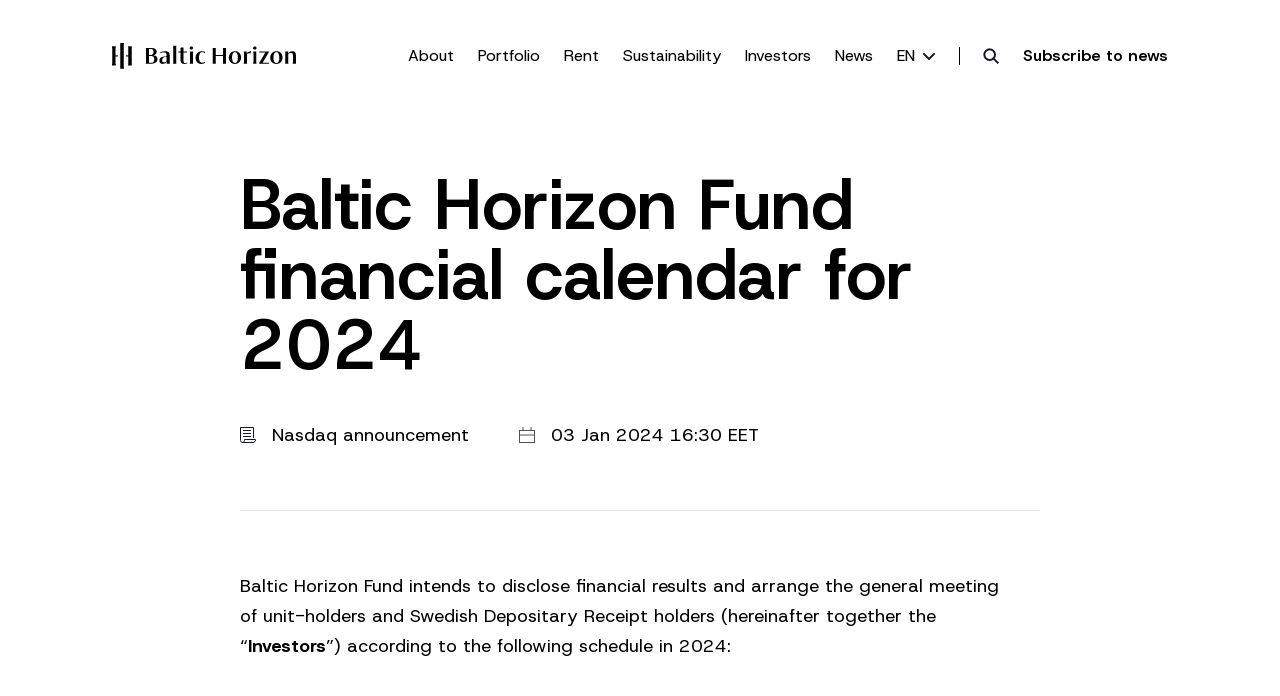

--- FILE ---
content_type: text/html; charset=UTF-8
request_url: https://www.baltichorizon.com/news/baltic-horizon-fund-financial-calendar-for-2024/
body_size: 35091
content:
<!doctype html>
<html lang="en-US">
<head>
  <meta charset="utf-8">
  <meta name="viewport" content="width=device-width, initial-scale=1">
    <meta name='robots' content='index, follow, max-image-preview:large, max-snippet:-1, max-video-preview:-1' />

	<!-- This site is optimized with the Yoast SEO plugin v26.4 - https://yoast.com/wordpress/plugins/seo/ -->
	<title>Baltic Horizon Fund financial calendar for 2024 - Baltic Horizon</title>
	<link rel="canonical" href="https://www.baltichorizon.com/news/baltic-horizon-fund-financial-calendar-for-2024/" />
	<meta property="og:locale" content="en_US" />
	<meta property="og:type" content="article" />
	<meta property="og:title" content="Baltic Horizon Fund financial calendar for 2024 - Baltic Horizon" />
	<meta property="og:url" content="https://www.baltichorizon.com/news/baltic-horizon-fund-financial-calendar-for-2024/" />
	<meta property="og:site_name" content="Baltic Horizon" />
	<meta property="article:publisher" content="https://www.facebook.com/baltichorizon" />
	<meta property="article:published_time" content="2024-01-03T14:30:00+00:00" />
	<meta property="article:modified_time" content="2025-02-21T07:59:45+00:00" />
	<meta property="og:image" content="https://www.baltichorizon.com/wp-content/uploads/2023/06/calendar.jpg" />
	<meta property="og:image:width" content="1080" />
	<meta property="og:image:height" content="720" />
	<meta property="og:image:type" content="image/jpeg" />
	<meta name="author" content="admin_baltic" />
	<meta name="twitter:card" content="summary_large_image" />
	<meta name="twitter:creator" content="@BalticHorizon" />
	<meta name="twitter:site" content="@BalticHorizon" />
	<meta name="twitter:label1" content="Written by" />
	<meta name="twitter:data1" content="admin_baltic" />
	<script type="application/ld+json" class="yoast-schema-graph">{"@context":"https://schema.org","@graph":[{"@type":"Article","@id":"https://www.baltichorizon.com/news/baltic-horizon-fund-financial-calendar-for-2024/#article","isPartOf":{"@id":"https://www.baltichorizon.com/news/baltic-horizon-fund-financial-calendar-for-2024/"},"author":{"name":"admin_baltic","@id":"https://www.baltichorizon.com/#/schema/person/cfd727154e020e736c8e53a70c2aa721"},"headline":"Baltic Horizon Fund financial calendar for 2024","datePublished":"2024-01-03T14:30:00+00:00","dateModified":"2025-02-21T07:59:45+00:00","mainEntityOfPage":{"@id":"https://www.baltichorizon.com/news/baltic-horizon-fund-financial-calendar-for-2024/"},"wordCount":6,"commentCount":0,"publisher":{"@id":"https://www.baltichorizon.com/#organization"},"image":{"@id":"https://www.baltichorizon.com/news/baltic-horizon-fund-financial-calendar-for-2024/#primaryimage"},"thumbnailUrl":"https://www.baltichorizon.com/wp-content/uploads/2023/06/calendar.jpg","articleSection":["Nasdaq announcement"],"inLanguage":"en-US","potentialAction":[{"@type":"CommentAction","name":"Comment","target":["https://www.baltichorizon.com/news/baltic-horizon-fund-financial-calendar-for-2024/#respond"]}]},{"@type":"WebPage","@id":"https://www.baltichorizon.com/news/baltic-horizon-fund-financial-calendar-for-2024/","url":"https://www.baltichorizon.com/news/baltic-horizon-fund-financial-calendar-for-2024/","name":"Baltic Horizon Fund financial calendar for 2024 - Baltic Horizon","isPartOf":{"@id":"https://www.baltichorizon.com/#website"},"primaryImageOfPage":{"@id":"https://www.baltichorizon.com/news/baltic-horizon-fund-financial-calendar-for-2024/#primaryimage"},"image":{"@id":"https://www.baltichorizon.com/news/baltic-horizon-fund-financial-calendar-for-2024/#primaryimage"},"thumbnailUrl":"https://www.baltichorizon.com/wp-content/uploads/2023/06/calendar.jpg","datePublished":"2024-01-03T14:30:00+00:00","dateModified":"2025-02-21T07:59:45+00:00","breadcrumb":{"@id":"https://www.baltichorizon.com/news/baltic-horizon-fund-financial-calendar-for-2024/#breadcrumb"},"inLanguage":"en-US","potentialAction":[{"@type":"ReadAction","target":["https://www.baltichorizon.com/news/baltic-horizon-fund-financial-calendar-for-2024/"]}]},{"@type":"ImageObject","inLanguage":"en-US","@id":"https://www.baltichorizon.com/news/baltic-horizon-fund-financial-calendar-for-2024/#primaryimage","url":"https://www.baltichorizon.com/wp-content/uploads/2023/06/calendar.jpg","contentUrl":"https://www.baltichorizon.com/wp-content/uploads/2023/06/calendar.jpg","width":1080,"height":720},{"@type":"BreadcrumbList","@id":"https://www.baltichorizon.com/news/baltic-horizon-fund-financial-calendar-for-2024/#breadcrumb","itemListElement":[{"@type":"ListItem","position":1,"name":"Home","item":"https://www.baltichorizon.com/"},{"@type":"ListItem","position":2,"name":"Baltic Horizon Fund financial calendar for 2024"}]},{"@type":"WebSite","@id":"https://www.baltichorizon.com/#website","url":"https://www.baltichorizon.com/","name":"Baltic Horizon","description":"Baltic Horizon Fund (further “BH”) is a regulated closed-end contractual investment fund registered in Estonia on 23 May 2016.","publisher":{"@id":"https://www.baltichorizon.com/#organization"},"potentialAction":[{"@type":"SearchAction","target":{"@type":"EntryPoint","urlTemplate":"https://www.baltichorizon.com/?s={search_term_string}"},"query-input":{"@type":"PropertyValueSpecification","valueRequired":true,"valueName":"search_term_string"}}],"inLanguage":"en-US"},{"@type":"Organization","@id":"https://www.baltichorizon.com/#organization","name":"Baltic Horizon","url":"https://www.baltichorizon.com/","logo":{"@type":"ImageObject","inLanguage":"en-US","@id":"https://www.baltichorizon.com/#/schema/logo/image/","url":"https://www.baltichorizon.com/wp-content/uploads/2022/11/default-image.jpg","contentUrl":"https://www.baltichorizon.com/wp-content/uploads/2022/11/default-image.jpg","width":768,"height":660,"caption":"Baltic Horizon"},"image":{"@id":"https://www.baltichorizon.com/#/schema/logo/image/"},"sameAs":["https://www.facebook.com/baltichorizon","https://x.com/BalticHorizon","https://www.linkedin.com/company/baltic-horizon/","https://www.youtube.com/channel/UCxi2F3KlIse1gAxfe-vWK9A"]},{"@type":"Person","@id":"https://www.baltichorizon.com/#/schema/person/cfd727154e020e736c8e53a70c2aa721","name":"admin_baltic","image":{"@type":"ImageObject","inLanguage":"en-US","@id":"https://www.baltichorizon.com/#/schema/person/image/","url":"https://secure.gravatar.com/avatar/c6f8f5aeee19dcbeda8d9e56415b483e026ca74be604d132b273817cdb4d067f?s=96&d=mm&r=g","contentUrl":"https://secure.gravatar.com/avatar/c6f8f5aeee19dcbeda8d9e56415b483e026ca74be604d132b273817cdb4d067f?s=96&d=mm&r=g","caption":"admin_baltic"},"sameAs":["https://baltichorizon.com"]}]}</script>
	<!-- / Yoast SEO plugin. -->


<link rel="alternate" type="application/rss+xml" title="Baltic Horizon &raquo; Baltic Horizon Fund financial calendar for 2024 Comments Feed" href="https://www.baltichorizon.com/news/baltic-horizon-fund-financial-calendar-for-2024/feed/" />
<link rel="alternate" title="oEmbed (JSON)" type="application/json+oembed" href="https://www.baltichorizon.com/wp-json/oembed/1.0/embed?url=https%3A%2F%2Fwww.baltichorizon.com%2Fnews%2Fbaltic-horizon-fund-financial-calendar-for-2024%2F" />
<link rel="alternate" title="oEmbed (XML)" type="text/xml+oembed" href="https://www.baltichorizon.com/wp-json/oembed/1.0/embed?url=https%3A%2F%2Fwww.baltichorizon.com%2Fnews%2Fbaltic-horizon-fund-financial-calendar-for-2024%2F&#038;format=xml" />
<style id='wp-img-auto-sizes-contain-inline-css'>
img:is([sizes=auto i],[sizes^="auto," i]){contain-intrinsic-size:3000px 1500px}
/*# sourceURL=wp-img-auto-sizes-contain-inline-css */
</style>
<style id='wp-emoji-styles-inline-css'>

	img.wp-smiley, img.emoji {
		display: inline !important;
		border: none !important;
		box-shadow: none !important;
		height: 1em !important;
		width: 1em !important;
		margin: 0 0.07em !important;
		vertical-align: -0.1em !important;
		background: none !important;
		padding: 0 !important;
	}
/*# sourceURL=wp-emoji-styles-inline-css */
</style>
<link rel='stylesheet' id='wp-block-library-css' href='https://www.baltichorizon.com/wp-includes/css/dist/block-library/style.min.css?ver=5070d9d7a90553fdda2f425ce32586b4' media='all' />
<style id='global-styles-inline-css'>
:root{--wp--preset--aspect-ratio--square: 1;--wp--preset--aspect-ratio--4-3: 4/3;--wp--preset--aspect-ratio--3-4: 3/4;--wp--preset--aspect-ratio--3-2: 3/2;--wp--preset--aspect-ratio--2-3: 2/3;--wp--preset--aspect-ratio--16-9: 16/9;--wp--preset--aspect-ratio--9-16: 9/16;--wp--preset--color--black: #000;--wp--preset--color--cyan-bluish-gray: #abb8c3;--wp--preset--color--white: #fff;--wp--preset--color--pale-pink: #f78da7;--wp--preset--color--vivid-red: #cf2e2e;--wp--preset--color--luminous-vivid-orange: #ff6900;--wp--preset--color--luminous-vivid-amber: #fcb900;--wp--preset--color--light-green-cyan: #7bdcb5;--wp--preset--color--vivid-green-cyan: #00d084;--wp--preset--color--pale-cyan-blue: #8ed1fc;--wp--preset--color--vivid-cyan-blue: #0693e3;--wp--preset--color--vivid-purple: #9b51e0;--wp--preset--color--inherit: inherit;--wp--preset--color--current: currentcolor;--wp--preset--color--transparent: transparent;--wp--preset--color--slate-50: #f8fafc;--wp--preset--color--slate-100: #f1f5f9;--wp--preset--color--slate-200: #e2e8f0;--wp--preset--color--slate-300: #cbd5e1;--wp--preset--color--slate-400: #94a3b8;--wp--preset--color--slate-500: #64748b;--wp--preset--color--slate-600: #475569;--wp--preset--color--slate-700: #334155;--wp--preset--color--slate-800: #1e293b;--wp--preset--color--slate-900: #0f172a;--wp--preset--color--slate-950: #020617;--wp--preset--color--gray-50: #f9fafb;--wp--preset--color--gray-100: #f3f4f6;--wp--preset--color--gray-200: #e5e7eb;--wp--preset--color--gray-300: #d1d5db;--wp--preset--color--gray-400: #9ca3af;--wp--preset--color--gray-500: #6b7280;--wp--preset--color--gray-600: #4b5563;--wp--preset--color--gray-700: #374151;--wp--preset--color--gray-800: #1f2937;--wp--preset--color--gray-900: #111827;--wp--preset--color--gray-950: #030712;--wp--preset--color--zinc-50: #fafafa;--wp--preset--color--zinc-100: #f4f4f5;--wp--preset--color--zinc-200: #e4e4e7;--wp--preset--color--zinc-300: #d4d4d8;--wp--preset--color--zinc-400: #a1a1aa;--wp--preset--color--zinc-500: #71717a;--wp--preset--color--zinc-600: #52525b;--wp--preset--color--zinc-700: #3f3f46;--wp--preset--color--zinc-800: #27272a;--wp--preset--color--zinc-900: #18181b;--wp--preset--color--zinc-950: #09090b;--wp--preset--color--neutral-50: #fafafa;--wp--preset--color--neutral-100: #f5f5f5;--wp--preset--color--neutral-200: #e5e5e5;--wp--preset--color--neutral-300: #d4d4d4;--wp--preset--color--neutral-400: #a3a3a3;--wp--preset--color--neutral-500: #737373;--wp--preset--color--neutral-600: #525252;--wp--preset--color--neutral-700: #404040;--wp--preset--color--neutral-800: #262626;--wp--preset--color--neutral-900: #171717;--wp--preset--color--neutral-950: #0a0a0a;--wp--preset--color--stone-50: #fafaf9;--wp--preset--color--stone-100: #f5f5f4;--wp--preset--color--stone-200: #e7e5e4;--wp--preset--color--stone-300: #d6d3d1;--wp--preset--color--stone-400: #a8a29e;--wp--preset--color--stone-500: #78716c;--wp--preset--color--stone-600: #57534e;--wp--preset--color--stone-700: #44403c;--wp--preset--color--stone-800: #292524;--wp--preset--color--stone-900: #1c1917;--wp--preset--color--stone-950: #0c0a09;--wp--preset--color--red-50: #fef2f2;--wp--preset--color--red-100: #fee2e2;--wp--preset--color--red-200: #fecaca;--wp--preset--color--red-300: #fca5a5;--wp--preset--color--red-400: #f87171;--wp--preset--color--red-500: #ef4444;--wp--preset--color--red-600: #dc2626;--wp--preset--color--red-700: #b91c1c;--wp--preset--color--red-800: #991b1b;--wp--preset--color--red-900: #7f1d1d;--wp--preset--color--red-950: #450a0a;--wp--preset--color--orange-50: #fff7ed;--wp--preset--color--orange-100: #ffedd5;--wp--preset--color--orange-200: #fed7aa;--wp--preset--color--orange-300: #fdba74;--wp--preset--color--orange-400: #fb923c;--wp--preset--color--orange-500: #f97316;--wp--preset--color--orange-600: #ea580c;--wp--preset--color--orange-700: #c2410c;--wp--preset--color--orange-800: #9a3412;--wp--preset--color--orange-900: #7c2d12;--wp--preset--color--orange-950: #431407;--wp--preset--color--amber-50: #fffbeb;--wp--preset--color--amber-100: #fef3c7;--wp--preset--color--amber-200: #fde68a;--wp--preset--color--amber-300: #fcd34d;--wp--preset--color--amber-400: #fbbf24;--wp--preset--color--amber-500: #f59e0b;--wp--preset--color--amber-600: #d97706;--wp--preset--color--amber-700: #b45309;--wp--preset--color--amber-800: #92400e;--wp--preset--color--amber-900: #78350f;--wp--preset--color--amber-950: #451a03;--wp--preset--color--yellow-50: #fefce8;--wp--preset--color--yellow-100: #fef9c3;--wp--preset--color--yellow-200: #fef08a;--wp--preset--color--yellow-300: #fde047;--wp--preset--color--yellow-400: #facc15;--wp--preset--color--yellow-500: #eab308;--wp--preset--color--yellow-600: #ca8a04;--wp--preset--color--yellow-700: #a16207;--wp--preset--color--yellow-800: #854d0e;--wp--preset--color--yellow-900: #713f12;--wp--preset--color--yellow-950: #422006;--wp--preset--color--lime-50: #f7fee7;--wp--preset--color--lime-100: #ecfccb;--wp--preset--color--lime-200: #d9f99d;--wp--preset--color--lime-300: #bef264;--wp--preset--color--lime-400: #a3e635;--wp--preset--color--lime-500: #84cc16;--wp--preset--color--lime-600: #65a30d;--wp--preset--color--lime-700: #4d7c0f;--wp--preset--color--lime-800: #3f6212;--wp--preset--color--lime-900: #365314;--wp--preset--color--lime-950: #1a2e05;--wp--preset--color--green-50: #f0fdf4;--wp--preset--color--green-100: #dcfce7;--wp--preset--color--green-200: #bbf7d0;--wp--preset--color--green-300: #86efac;--wp--preset--color--green-400: #4ade80;--wp--preset--color--green-500: #22c55e;--wp--preset--color--green-600: #16a34a;--wp--preset--color--green-700: #15803d;--wp--preset--color--green-800: #166534;--wp--preset--color--green-900: #14532d;--wp--preset--color--green-950: #052e16;--wp--preset--color--emerald-50: #ecfdf5;--wp--preset--color--emerald-100: #d1fae5;--wp--preset--color--emerald-200: #a7f3d0;--wp--preset--color--emerald-300: #6ee7b7;--wp--preset--color--emerald-400: #34d399;--wp--preset--color--emerald-500: #10b981;--wp--preset--color--emerald-600: #059669;--wp--preset--color--emerald-700: #047857;--wp--preset--color--emerald-800: #065f46;--wp--preset--color--emerald-900: #064e3b;--wp--preset--color--emerald-950: #022c22;--wp--preset--color--teal-50: #f0fdfa;--wp--preset--color--teal-100: #ccfbf1;--wp--preset--color--teal-200: #99f6e4;--wp--preset--color--teal-300: #5eead4;--wp--preset--color--teal-400: #2dd4bf;--wp--preset--color--teal-500: #14b8a6;--wp--preset--color--teal-600: #0d9488;--wp--preset--color--teal-700: #0f766e;--wp--preset--color--teal-800: #115e59;--wp--preset--color--teal-900: #134e4a;--wp--preset--color--teal-950: #042f2e;--wp--preset--color--cyan-50: #ecfeff;--wp--preset--color--cyan-100: #cffafe;--wp--preset--color--cyan-200: #a5f3fc;--wp--preset--color--cyan-300: #67e8f9;--wp--preset--color--cyan-400: #22d3ee;--wp--preset--color--cyan-500: #06b6d4;--wp--preset--color--cyan-600: #0891b2;--wp--preset--color--cyan-700: #0e7490;--wp--preset--color--cyan-800: #155e75;--wp--preset--color--cyan-900: #164e63;--wp--preset--color--cyan-950: #083344;--wp--preset--color--sky-50: #f0f9ff;--wp--preset--color--sky-100: #e0f2fe;--wp--preset--color--sky-200: #bae6fd;--wp--preset--color--sky-300: #7dd3fc;--wp--preset--color--sky-400: #38bdf8;--wp--preset--color--sky-500: #0ea5e9;--wp--preset--color--sky-600: #0284c7;--wp--preset--color--sky-700: #0369a1;--wp--preset--color--sky-800: #075985;--wp--preset--color--sky-900: #0c4a6e;--wp--preset--color--sky-950: #082f49;--wp--preset--color--blue-50: #eff6ff;--wp--preset--color--blue-100: #dbeafe;--wp--preset--color--blue-200: #bfdbfe;--wp--preset--color--blue-300: #93c5fd;--wp--preset--color--blue-400: #60a5fa;--wp--preset--color--blue-500: #3b82f6;--wp--preset--color--blue-600: #2563eb;--wp--preset--color--blue-700: #1d4ed8;--wp--preset--color--blue-800: #1e40af;--wp--preset--color--blue-900: #1e3a8a;--wp--preset--color--blue-950: #172554;--wp--preset--color--indigo-50: #eef2ff;--wp--preset--color--indigo-100: #e0e7ff;--wp--preset--color--indigo-200: #c7d2fe;--wp--preset--color--indigo-300: #a5b4fc;--wp--preset--color--indigo-400: #818cf8;--wp--preset--color--indigo-500: #6366f1;--wp--preset--color--indigo-600: #4f46e5;--wp--preset--color--indigo-700: #4338ca;--wp--preset--color--indigo-800: #3730a3;--wp--preset--color--indigo-900: #312e81;--wp--preset--color--indigo-950: #1e1b4b;--wp--preset--color--violet-50: #f5f3ff;--wp--preset--color--violet-100: #ede9fe;--wp--preset--color--violet-200: #ddd6fe;--wp--preset--color--violet-300: #c4b5fd;--wp--preset--color--violet-400: #a78bfa;--wp--preset--color--violet-500: #8b5cf6;--wp--preset--color--violet-600: #7c3aed;--wp--preset--color--violet-700: #6d28d9;--wp--preset--color--violet-800: #5b21b6;--wp--preset--color--violet-900: #4c1d95;--wp--preset--color--violet-950: #2e1065;--wp--preset--color--purple-50: #faf5ff;--wp--preset--color--purple-100: #f3e8ff;--wp--preset--color--purple-200: #e9d5ff;--wp--preset--color--purple-300: #d8b4fe;--wp--preset--color--purple-400: #c084fc;--wp--preset--color--purple-500: #a855f7;--wp--preset--color--purple-600: #9333ea;--wp--preset--color--purple-700: #7e22ce;--wp--preset--color--purple-800: #6b21a8;--wp--preset--color--purple-900: #581c87;--wp--preset--color--purple-950: #3b0764;--wp--preset--color--fuchsia-50: #fdf4ff;--wp--preset--color--fuchsia-100: #fae8ff;--wp--preset--color--fuchsia-200: #f5d0fe;--wp--preset--color--fuchsia-300: #f0abfc;--wp--preset--color--fuchsia-400: #e879f9;--wp--preset--color--fuchsia-500: #d946ef;--wp--preset--color--fuchsia-600: #c026d3;--wp--preset--color--fuchsia-700: #a21caf;--wp--preset--color--fuchsia-800: #86198f;--wp--preset--color--fuchsia-900: #701a75;--wp--preset--color--fuchsia-950: #4a044e;--wp--preset--color--pink-50: #fdf2f8;--wp--preset--color--pink-100: #fce7f3;--wp--preset--color--pink-200: #fbcfe8;--wp--preset--color--pink-300: #f9a8d4;--wp--preset--color--pink-400: #f472b6;--wp--preset--color--pink-500: #ec4899;--wp--preset--color--pink-600: #db2777;--wp--preset--color--pink-700: #be185d;--wp--preset--color--pink-800: #9d174d;--wp--preset--color--pink-900: #831843;--wp--preset--color--pink-950: #500724;--wp--preset--color--rose-50: #fff1f2;--wp--preset--color--rose-100: #ffe4e6;--wp--preset--color--rose-200: #fecdd3;--wp--preset--color--rose-300: #fda4af;--wp--preset--color--rose-400: #fb7185;--wp--preset--color--rose-500: #f43f5e;--wp--preset--color--rose-600: #e11d48;--wp--preset--color--rose-700: #be123c;--wp--preset--color--rose-800: #9f1239;--wp--preset--color--rose-900: #881337;--wp--preset--color--rose-950: #4c0519;--wp--preset--gradient--vivid-cyan-blue-to-vivid-purple: linear-gradient(135deg,rgb(6,147,227) 0%,rgb(155,81,224) 100%);--wp--preset--gradient--light-green-cyan-to-vivid-green-cyan: linear-gradient(135deg,rgb(122,220,180) 0%,rgb(0,208,130) 100%);--wp--preset--gradient--luminous-vivid-amber-to-luminous-vivid-orange: linear-gradient(135deg,rgb(252,185,0) 0%,rgb(255,105,0) 100%);--wp--preset--gradient--luminous-vivid-orange-to-vivid-red: linear-gradient(135deg,rgb(255,105,0) 0%,rgb(207,46,46) 100%);--wp--preset--gradient--very-light-gray-to-cyan-bluish-gray: linear-gradient(135deg,rgb(238,238,238) 0%,rgb(169,184,195) 100%);--wp--preset--gradient--cool-to-warm-spectrum: linear-gradient(135deg,rgb(74,234,220) 0%,rgb(151,120,209) 20%,rgb(207,42,186) 40%,rgb(238,44,130) 60%,rgb(251,105,98) 80%,rgb(254,248,76) 100%);--wp--preset--gradient--blush-light-purple: linear-gradient(135deg,rgb(255,206,236) 0%,rgb(152,150,240) 100%);--wp--preset--gradient--blush-bordeaux: linear-gradient(135deg,rgb(254,205,165) 0%,rgb(254,45,45) 50%,rgb(107,0,62) 100%);--wp--preset--gradient--luminous-dusk: linear-gradient(135deg,rgb(255,203,112) 0%,rgb(199,81,192) 50%,rgb(65,88,208) 100%);--wp--preset--gradient--pale-ocean: linear-gradient(135deg,rgb(255,245,203) 0%,rgb(182,227,212) 50%,rgb(51,167,181) 100%);--wp--preset--gradient--electric-grass: linear-gradient(135deg,rgb(202,248,128) 0%,rgb(113,206,126) 100%);--wp--preset--gradient--midnight: linear-gradient(135deg,rgb(2,3,129) 0%,rgb(40,116,252) 100%);--wp--preset--font-size--small: 13px;--wp--preset--font-size--medium: 20px;--wp--preset--font-size--large: 36px;--wp--preset--font-size--x-large: 42px;--wp--preset--font-size--xs: 0.75rem;--wp--preset--font-size--sm: 0.875rem;--wp--preset--font-size--base: 1rem;--wp--preset--font-size--lg: 1.125rem;--wp--preset--font-size--xl: 1.25rem;--wp--preset--font-size--2-xl: 1.5rem;--wp--preset--font-size--3-xl: 1.875rem;--wp--preset--font-size--4-xl: 2.25rem;--wp--preset--font-size--5-xl: 3rem;--wp--preset--font-size--6-xl: 3.75rem;--wp--preset--font-size--7-xl: 4.5rem;--wp--preset--font-size--8-xl: 6rem;--wp--preset--font-size--9-xl: 8rem;--wp--preset--font-family--sans: ui-sans-serif,system-ui,sans-serif,"Apple Color Emoji","Segoe UI Emoji","Segoe UI Symbol","Noto Color Emoji";--wp--preset--font-family--serif: ui-serif,Georgia,Cambria,"Times New Roman",Times,serif;--wp--preset--font-family--mono: ui-monospace,SFMono-Regular,Menlo,Monaco,Consolas,"Liberation Mono","Courier New",monospace;--wp--preset--spacing--20: 0.44rem;--wp--preset--spacing--30: 0.67rem;--wp--preset--spacing--40: 1rem;--wp--preset--spacing--50: 1.5rem;--wp--preset--spacing--60: 2.25rem;--wp--preset--spacing--70: 3.38rem;--wp--preset--spacing--80: 5.06rem;--wp--preset--shadow--natural: 6px 6px 9px rgba(0, 0, 0, 0.2);--wp--preset--shadow--deep: 12px 12px 50px rgba(0, 0, 0, 0.4);--wp--preset--shadow--sharp: 6px 6px 0px rgba(0, 0, 0, 0.2);--wp--preset--shadow--outlined: 6px 6px 0px -3px rgb(255, 255, 255), 6px 6px rgb(0, 0, 0);--wp--preset--shadow--crisp: 6px 6px 0px rgb(0, 0, 0);}:where(body) { margin: 0; }.wp-site-blocks > .alignleft { float: left; margin-right: 2em; }.wp-site-blocks > .alignright { float: right; margin-left: 2em; }.wp-site-blocks > .aligncenter { justify-content: center; margin-left: auto; margin-right: auto; }:where(.is-layout-flex){gap: 0.5em;}:where(.is-layout-grid){gap: 0.5em;}.is-layout-flow > .alignleft{float: left;margin-inline-start: 0;margin-inline-end: 2em;}.is-layout-flow > .alignright{float: right;margin-inline-start: 2em;margin-inline-end: 0;}.is-layout-flow > .aligncenter{margin-left: auto !important;margin-right: auto !important;}.is-layout-constrained > .alignleft{float: left;margin-inline-start: 0;margin-inline-end: 2em;}.is-layout-constrained > .alignright{float: right;margin-inline-start: 2em;margin-inline-end: 0;}.is-layout-constrained > .aligncenter{margin-left: auto !important;margin-right: auto !important;}.is-layout-constrained > :where(:not(.alignleft):not(.alignright):not(.alignfull)){margin-left: auto !important;margin-right: auto !important;}body .is-layout-flex{display: flex;}.is-layout-flex{flex-wrap: wrap;align-items: center;}.is-layout-flex > :is(*, div){margin: 0;}body .is-layout-grid{display: grid;}.is-layout-grid > :is(*, div){margin: 0;}body{padding-top: 0px;padding-right: 0px;padding-bottom: 0px;padding-left: 0px;}a:where(:not(.wp-element-button)){text-decoration: underline;}:root :where(.wp-element-button, .wp-block-button__link){background-color: #32373c;border-width: 0;color: #fff;font-family: inherit;font-size: inherit;font-style: inherit;font-weight: inherit;letter-spacing: inherit;line-height: inherit;padding-top: calc(0.667em + 2px);padding-right: calc(1.333em + 2px);padding-bottom: calc(0.667em + 2px);padding-left: calc(1.333em + 2px);text-decoration: none;text-transform: inherit;}.has-black-color{color: var(--wp--preset--color--black) !important;}.has-cyan-bluish-gray-color{color: var(--wp--preset--color--cyan-bluish-gray) !important;}.has-white-color{color: var(--wp--preset--color--white) !important;}.has-pale-pink-color{color: var(--wp--preset--color--pale-pink) !important;}.has-vivid-red-color{color: var(--wp--preset--color--vivid-red) !important;}.has-luminous-vivid-orange-color{color: var(--wp--preset--color--luminous-vivid-orange) !important;}.has-luminous-vivid-amber-color{color: var(--wp--preset--color--luminous-vivid-amber) !important;}.has-light-green-cyan-color{color: var(--wp--preset--color--light-green-cyan) !important;}.has-vivid-green-cyan-color{color: var(--wp--preset--color--vivid-green-cyan) !important;}.has-pale-cyan-blue-color{color: var(--wp--preset--color--pale-cyan-blue) !important;}.has-vivid-cyan-blue-color{color: var(--wp--preset--color--vivid-cyan-blue) !important;}.has-vivid-purple-color{color: var(--wp--preset--color--vivid-purple) !important;}.has-inherit-color{color: var(--wp--preset--color--inherit) !important;}.has-current-color{color: var(--wp--preset--color--current) !important;}.has-transparent-color{color: var(--wp--preset--color--transparent) !important;}.has-slate-50-color{color: var(--wp--preset--color--slate-50) !important;}.has-slate-100-color{color: var(--wp--preset--color--slate-100) !important;}.has-slate-200-color{color: var(--wp--preset--color--slate-200) !important;}.has-slate-300-color{color: var(--wp--preset--color--slate-300) !important;}.has-slate-400-color{color: var(--wp--preset--color--slate-400) !important;}.has-slate-500-color{color: var(--wp--preset--color--slate-500) !important;}.has-slate-600-color{color: var(--wp--preset--color--slate-600) !important;}.has-slate-700-color{color: var(--wp--preset--color--slate-700) !important;}.has-slate-800-color{color: var(--wp--preset--color--slate-800) !important;}.has-slate-900-color{color: var(--wp--preset--color--slate-900) !important;}.has-slate-950-color{color: var(--wp--preset--color--slate-950) !important;}.has-gray-50-color{color: var(--wp--preset--color--gray-50) !important;}.has-gray-100-color{color: var(--wp--preset--color--gray-100) !important;}.has-gray-200-color{color: var(--wp--preset--color--gray-200) !important;}.has-gray-300-color{color: var(--wp--preset--color--gray-300) !important;}.has-gray-400-color{color: var(--wp--preset--color--gray-400) !important;}.has-gray-500-color{color: var(--wp--preset--color--gray-500) !important;}.has-gray-600-color{color: var(--wp--preset--color--gray-600) !important;}.has-gray-700-color{color: var(--wp--preset--color--gray-700) !important;}.has-gray-800-color{color: var(--wp--preset--color--gray-800) !important;}.has-gray-900-color{color: var(--wp--preset--color--gray-900) !important;}.has-gray-950-color{color: var(--wp--preset--color--gray-950) !important;}.has-zinc-50-color{color: var(--wp--preset--color--zinc-50) !important;}.has-zinc-100-color{color: var(--wp--preset--color--zinc-100) !important;}.has-zinc-200-color{color: var(--wp--preset--color--zinc-200) !important;}.has-zinc-300-color{color: var(--wp--preset--color--zinc-300) !important;}.has-zinc-400-color{color: var(--wp--preset--color--zinc-400) !important;}.has-zinc-500-color{color: var(--wp--preset--color--zinc-500) !important;}.has-zinc-600-color{color: var(--wp--preset--color--zinc-600) !important;}.has-zinc-700-color{color: var(--wp--preset--color--zinc-700) !important;}.has-zinc-800-color{color: var(--wp--preset--color--zinc-800) !important;}.has-zinc-900-color{color: var(--wp--preset--color--zinc-900) !important;}.has-zinc-950-color{color: var(--wp--preset--color--zinc-950) !important;}.has-neutral-50-color{color: var(--wp--preset--color--neutral-50) !important;}.has-neutral-100-color{color: var(--wp--preset--color--neutral-100) !important;}.has-neutral-200-color{color: var(--wp--preset--color--neutral-200) !important;}.has-neutral-300-color{color: var(--wp--preset--color--neutral-300) !important;}.has-neutral-400-color{color: var(--wp--preset--color--neutral-400) !important;}.has-neutral-500-color{color: var(--wp--preset--color--neutral-500) !important;}.has-neutral-600-color{color: var(--wp--preset--color--neutral-600) !important;}.has-neutral-700-color{color: var(--wp--preset--color--neutral-700) !important;}.has-neutral-800-color{color: var(--wp--preset--color--neutral-800) !important;}.has-neutral-900-color{color: var(--wp--preset--color--neutral-900) !important;}.has-neutral-950-color{color: var(--wp--preset--color--neutral-950) !important;}.has-stone-50-color{color: var(--wp--preset--color--stone-50) !important;}.has-stone-100-color{color: var(--wp--preset--color--stone-100) !important;}.has-stone-200-color{color: var(--wp--preset--color--stone-200) !important;}.has-stone-300-color{color: var(--wp--preset--color--stone-300) !important;}.has-stone-400-color{color: var(--wp--preset--color--stone-400) !important;}.has-stone-500-color{color: var(--wp--preset--color--stone-500) !important;}.has-stone-600-color{color: var(--wp--preset--color--stone-600) !important;}.has-stone-700-color{color: var(--wp--preset--color--stone-700) !important;}.has-stone-800-color{color: var(--wp--preset--color--stone-800) !important;}.has-stone-900-color{color: var(--wp--preset--color--stone-900) !important;}.has-stone-950-color{color: var(--wp--preset--color--stone-950) !important;}.has-red-50-color{color: var(--wp--preset--color--red-50) !important;}.has-red-100-color{color: var(--wp--preset--color--red-100) !important;}.has-red-200-color{color: var(--wp--preset--color--red-200) !important;}.has-red-300-color{color: var(--wp--preset--color--red-300) !important;}.has-red-400-color{color: var(--wp--preset--color--red-400) !important;}.has-red-500-color{color: var(--wp--preset--color--red-500) !important;}.has-red-600-color{color: var(--wp--preset--color--red-600) !important;}.has-red-700-color{color: var(--wp--preset--color--red-700) !important;}.has-red-800-color{color: var(--wp--preset--color--red-800) !important;}.has-red-900-color{color: var(--wp--preset--color--red-900) !important;}.has-red-950-color{color: var(--wp--preset--color--red-950) !important;}.has-orange-50-color{color: var(--wp--preset--color--orange-50) !important;}.has-orange-100-color{color: var(--wp--preset--color--orange-100) !important;}.has-orange-200-color{color: var(--wp--preset--color--orange-200) !important;}.has-orange-300-color{color: var(--wp--preset--color--orange-300) !important;}.has-orange-400-color{color: var(--wp--preset--color--orange-400) !important;}.has-orange-500-color{color: var(--wp--preset--color--orange-500) !important;}.has-orange-600-color{color: var(--wp--preset--color--orange-600) !important;}.has-orange-700-color{color: var(--wp--preset--color--orange-700) !important;}.has-orange-800-color{color: var(--wp--preset--color--orange-800) !important;}.has-orange-900-color{color: var(--wp--preset--color--orange-900) !important;}.has-orange-950-color{color: var(--wp--preset--color--orange-950) !important;}.has-amber-50-color{color: var(--wp--preset--color--amber-50) !important;}.has-amber-100-color{color: var(--wp--preset--color--amber-100) !important;}.has-amber-200-color{color: var(--wp--preset--color--amber-200) !important;}.has-amber-300-color{color: var(--wp--preset--color--amber-300) !important;}.has-amber-400-color{color: var(--wp--preset--color--amber-400) !important;}.has-amber-500-color{color: var(--wp--preset--color--amber-500) !important;}.has-amber-600-color{color: var(--wp--preset--color--amber-600) !important;}.has-amber-700-color{color: var(--wp--preset--color--amber-700) !important;}.has-amber-800-color{color: var(--wp--preset--color--amber-800) !important;}.has-amber-900-color{color: var(--wp--preset--color--amber-900) !important;}.has-amber-950-color{color: var(--wp--preset--color--amber-950) !important;}.has-yellow-50-color{color: var(--wp--preset--color--yellow-50) !important;}.has-yellow-100-color{color: var(--wp--preset--color--yellow-100) !important;}.has-yellow-200-color{color: var(--wp--preset--color--yellow-200) !important;}.has-yellow-300-color{color: var(--wp--preset--color--yellow-300) !important;}.has-yellow-400-color{color: var(--wp--preset--color--yellow-400) !important;}.has-yellow-500-color{color: var(--wp--preset--color--yellow-500) !important;}.has-yellow-600-color{color: var(--wp--preset--color--yellow-600) !important;}.has-yellow-700-color{color: var(--wp--preset--color--yellow-700) !important;}.has-yellow-800-color{color: var(--wp--preset--color--yellow-800) !important;}.has-yellow-900-color{color: var(--wp--preset--color--yellow-900) !important;}.has-yellow-950-color{color: var(--wp--preset--color--yellow-950) !important;}.has-lime-50-color{color: var(--wp--preset--color--lime-50) !important;}.has-lime-100-color{color: var(--wp--preset--color--lime-100) !important;}.has-lime-200-color{color: var(--wp--preset--color--lime-200) !important;}.has-lime-300-color{color: var(--wp--preset--color--lime-300) !important;}.has-lime-400-color{color: var(--wp--preset--color--lime-400) !important;}.has-lime-500-color{color: var(--wp--preset--color--lime-500) !important;}.has-lime-600-color{color: var(--wp--preset--color--lime-600) !important;}.has-lime-700-color{color: var(--wp--preset--color--lime-700) !important;}.has-lime-800-color{color: var(--wp--preset--color--lime-800) !important;}.has-lime-900-color{color: var(--wp--preset--color--lime-900) !important;}.has-lime-950-color{color: var(--wp--preset--color--lime-950) !important;}.has-green-50-color{color: var(--wp--preset--color--green-50) !important;}.has-green-100-color{color: var(--wp--preset--color--green-100) !important;}.has-green-200-color{color: var(--wp--preset--color--green-200) !important;}.has-green-300-color{color: var(--wp--preset--color--green-300) !important;}.has-green-400-color{color: var(--wp--preset--color--green-400) !important;}.has-green-500-color{color: var(--wp--preset--color--green-500) !important;}.has-green-600-color{color: var(--wp--preset--color--green-600) !important;}.has-green-700-color{color: var(--wp--preset--color--green-700) !important;}.has-green-800-color{color: var(--wp--preset--color--green-800) !important;}.has-green-900-color{color: var(--wp--preset--color--green-900) !important;}.has-green-950-color{color: var(--wp--preset--color--green-950) !important;}.has-emerald-50-color{color: var(--wp--preset--color--emerald-50) !important;}.has-emerald-100-color{color: var(--wp--preset--color--emerald-100) !important;}.has-emerald-200-color{color: var(--wp--preset--color--emerald-200) !important;}.has-emerald-300-color{color: var(--wp--preset--color--emerald-300) !important;}.has-emerald-400-color{color: var(--wp--preset--color--emerald-400) !important;}.has-emerald-500-color{color: var(--wp--preset--color--emerald-500) !important;}.has-emerald-600-color{color: var(--wp--preset--color--emerald-600) !important;}.has-emerald-700-color{color: var(--wp--preset--color--emerald-700) !important;}.has-emerald-800-color{color: var(--wp--preset--color--emerald-800) !important;}.has-emerald-900-color{color: var(--wp--preset--color--emerald-900) !important;}.has-emerald-950-color{color: var(--wp--preset--color--emerald-950) !important;}.has-teal-50-color{color: var(--wp--preset--color--teal-50) !important;}.has-teal-100-color{color: var(--wp--preset--color--teal-100) !important;}.has-teal-200-color{color: var(--wp--preset--color--teal-200) !important;}.has-teal-300-color{color: var(--wp--preset--color--teal-300) !important;}.has-teal-400-color{color: var(--wp--preset--color--teal-400) !important;}.has-teal-500-color{color: var(--wp--preset--color--teal-500) !important;}.has-teal-600-color{color: var(--wp--preset--color--teal-600) !important;}.has-teal-700-color{color: var(--wp--preset--color--teal-700) !important;}.has-teal-800-color{color: var(--wp--preset--color--teal-800) !important;}.has-teal-900-color{color: var(--wp--preset--color--teal-900) !important;}.has-teal-950-color{color: var(--wp--preset--color--teal-950) !important;}.has-cyan-50-color{color: var(--wp--preset--color--cyan-50) !important;}.has-cyan-100-color{color: var(--wp--preset--color--cyan-100) !important;}.has-cyan-200-color{color: var(--wp--preset--color--cyan-200) !important;}.has-cyan-300-color{color: var(--wp--preset--color--cyan-300) !important;}.has-cyan-400-color{color: var(--wp--preset--color--cyan-400) !important;}.has-cyan-500-color{color: var(--wp--preset--color--cyan-500) !important;}.has-cyan-600-color{color: var(--wp--preset--color--cyan-600) !important;}.has-cyan-700-color{color: var(--wp--preset--color--cyan-700) !important;}.has-cyan-800-color{color: var(--wp--preset--color--cyan-800) !important;}.has-cyan-900-color{color: var(--wp--preset--color--cyan-900) !important;}.has-cyan-950-color{color: var(--wp--preset--color--cyan-950) !important;}.has-sky-50-color{color: var(--wp--preset--color--sky-50) !important;}.has-sky-100-color{color: var(--wp--preset--color--sky-100) !important;}.has-sky-200-color{color: var(--wp--preset--color--sky-200) !important;}.has-sky-300-color{color: var(--wp--preset--color--sky-300) !important;}.has-sky-400-color{color: var(--wp--preset--color--sky-400) !important;}.has-sky-500-color{color: var(--wp--preset--color--sky-500) !important;}.has-sky-600-color{color: var(--wp--preset--color--sky-600) !important;}.has-sky-700-color{color: var(--wp--preset--color--sky-700) !important;}.has-sky-800-color{color: var(--wp--preset--color--sky-800) !important;}.has-sky-900-color{color: var(--wp--preset--color--sky-900) !important;}.has-sky-950-color{color: var(--wp--preset--color--sky-950) !important;}.has-blue-50-color{color: var(--wp--preset--color--blue-50) !important;}.has-blue-100-color{color: var(--wp--preset--color--blue-100) !important;}.has-blue-200-color{color: var(--wp--preset--color--blue-200) !important;}.has-blue-300-color{color: var(--wp--preset--color--blue-300) !important;}.has-blue-400-color{color: var(--wp--preset--color--blue-400) !important;}.has-blue-500-color{color: var(--wp--preset--color--blue-500) !important;}.has-blue-600-color{color: var(--wp--preset--color--blue-600) !important;}.has-blue-700-color{color: var(--wp--preset--color--blue-700) !important;}.has-blue-800-color{color: var(--wp--preset--color--blue-800) !important;}.has-blue-900-color{color: var(--wp--preset--color--blue-900) !important;}.has-blue-950-color{color: var(--wp--preset--color--blue-950) !important;}.has-indigo-50-color{color: var(--wp--preset--color--indigo-50) !important;}.has-indigo-100-color{color: var(--wp--preset--color--indigo-100) !important;}.has-indigo-200-color{color: var(--wp--preset--color--indigo-200) !important;}.has-indigo-300-color{color: var(--wp--preset--color--indigo-300) !important;}.has-indigo-400-color{color: var(--wp--preset--color--indigo-400) !important;}.has-indigo-500-color{color: var(--wp--preset--color--indigo-500) !important;}.has-indigo-600-color{color: var(--wp--preset--color--indigo-600) !important;}.has-indigo-700-color{color: var(--wp--preset--color--indigo-700) !important;}.has-indigo-800-color{color: var(--wp--preset--color--indigo-800) !important;}.has-indigo-900-color{color: var(--wp--preset--color--indigo-900) !important;}.has-indigo-950-color{color: var(--wp--preset--color--indigo-950) !important;}.has-violet-50-color{color: var(--wp--preset--color--violet-50) !important;}.has-violet-100-color{color: var(--wp--preset--color--violet-100) !important;}.has-violet-200-color{color: var(--wp--preset--color--violet-200) !important;}.has-violet-300-color{color: var(--wp--preset--color--violet-300) !important;}.has-violet-400-color{color: var(--wp--preset--color--violet-400) !important;}.has-violet-500-color{color: var(--wp--preset--color--violet-500) !important;}.has-violet-600-color{color: var(--wp--preset--color--violet-600) !important;}.has-violet-700-color{color: var(--wp--preset--color--violet-700) !important;}.has-violet-800-color{color: var(--wp--preset--color--violet-800) !important;}.has-violet-900-color{color: var(--wp--preset--color--violet-900) !important;}.has-violet-950-color{color: var(--wp--preset--color--violet-950) !important;}.has-purple-50-color{color: var(--wp--preset--color--purple-50) !important;}.has-purple-100-color{color: var(--wp--preset--color--purple-100) !important;}.has-purple-200-color{color: var(--wp--preset--color--purple-200) !important;}.has-purple-300-color{color: var(--wp--preset--color--purple-300) !important;}.has-purple-400-color{color: var(--wp--preset--color--purple-400) !important;}.has-purple-500-color{color: var(--wp--preset--color--purple-500) !important;}.has-purple-600-color{color: var(--wp--preset--color--purple-600) !important;}.has-purple-700-color{color: var(--wp--preset--color--purple-700) !important;}.has-purple-800-color{color: var(--wp--preset--color--purple-800) !important;}.has-purple-900-color{color: var(--wp--preset--color--purple-900) !important;}.has-purple-950-color{color: var(--wp--preset--color--purple-950) !important;}.has-fuchsia-50-color{color: var(--wp--preset--color--fuchsia-50) !important;}.has-fuchsia-100-color{color: var(--wp--preset--color--fuchsia-100) !important;}.has-fuchsia-200-color{color: var(--wp--preset--color--fuchsia-200) !important;}.has-fuchsia-300-color{color: var(--wp--preset--color--fuchsia-300) !important;}.has-fuchsia-400-color{color: var(--wp--preset--color--fuchsia-400) !important;}.has-fuchsia-500-color{color: var(--wp--preset--color--fuchsia-500) !important;}.has-fuchsia-600-color{color: var(--wp--preset--color--fuchsia-600) !important;}.has-fuchsia-700-color{color: var(--wp--preset--color--fuchsia-700) !important;}.has-fuchsia-800-color{color: var(--wp--preset--color--fuchsia-800) !important;}.has-fuchsia-900-color{color: var(--wp--preset--color--fuchsia-900) !important;}.has-fuchsia-950-color{color: var(--wp--preset--color--fuchsia-950) !important;}.has-pink-50-color{color: var(--wp--preset--color--pink-50) !important;}.has-pink-100-color{color: var(--wp--preset--color--pink-100) !important;}.has-pink-200-color{color: var(--wp--preset--color--pink-200) !important;}.has-pink-300-color{color: var(--wp--preset--color--pink-300) !important;}.has-pink-400-color{color: var(--wp--preset--color--pink-400) !important;}.has-pink-500-color{color: var(--wp--preset--color--pink-500) !important;}.has-pink-600-color{color: var(--wp--preset--color--pink-600) !important;}.has-pink-700-color{color: var(--wp--preset--color--pink-700) !important;}.has-pink-800-color{color: var(--wp--preset--color--pink-800) !important;}.has-pink-900-color{color: var(--wp--preset--color--pink-900) !important;}.has-pink-950-color{color: var(--wp--preset--color--pink-950) !important;}.has-rose-50-color{color: var(--wp--preset--color--rose-50) !important;}.has-rose-100-color{color: var(--wp--preset--color--rose-100) !important;}.has-rose-200-color{color: var(--wp--preset--color--rose-200) !important;}.has-rose-300-color{color: var(--wp--preset--color--rose-300) !important;}.has-rose-400-color{color: var(--wp--preset--color--rose-400) !important;}.has-rose-500-color{color: var(--wp--preset--color--rose-500) !important;}.has-rose-600-color{color: var(--wp--preset--color--rose-600) !important;}.has-rose-700-color{color: var(--wp--preset--color--rose-700) !important;}.has-rose-800-color{color: var(--wp--preset--color--rose-800) !important;}.has-rose-900-color{color: var(--wp--preset--color--rose-900) !important;}.has-rose-950-color{color: var(--wp--preset--color--rose-950) !important;}.has-black-background-color{background-color: var(--wp--preset--color--black) !important;}.has-cyan-bluish-gray-background-color{background-color: var(--wp--preset--color--cyan-bluish-gray) !important;}.has-white-background-color{background-color: var(--wp--preset--color--white) !important;}.has-pale-pink-background-color{background-color: var(--wp--preset--color--pale-pink) !important;}.has-vivid-red-background-color{background-color: var(--wp--preset--color--vivid-red) !important;}.has-luminous-vivid-orange-background-color{background-color: var(--wp--preset--color--luminous-vivid-orange) !important;}.has-luminous-vivid-amber-background-color{background-color: var(--wp--preset--color--luminous-vivid-amber) !important;}.has-light-green-cyan-background-color{background-color: var(--wp--preset--color--light-green-cyan) !important;}.has-vivid-green-cyan-background-color{background-color: var(--wp--preset--color--vivid-green-cyan) !important;}.has-pale-cyan-blue-background-color{background-color: var(--wp--preset--color--pale-cyan-blue) !important;}.has-vivid-cyan-blue-background-color{background-color: var(--wp--preset--color--vivid-cyan-blue) !important;}.has-vivid-purple-background-color{background-color: var(--wp--preset--color--vivid-purple) !important;}.has-inherit-background-color{background-color: var(--wp--preset--color--inherit) !important;}.has-current-background-color{background-color: var(--wp--preset--color--current) !important;}.has-transparent-background-color{background-color: var(--wp--preset--color--transparent) !important;}.has-slate-50-background-color{background-color: var(--wp--preset--color--slate-50) !important;}.has-slate-100-background-color{background-color: var(--wp--preset--color--slate-100) !important;}.has-slate-200-background-color{background-color: var(--wp--preset--color--slate-200) !important;}.has-slate-300-background-color{background-color: var(--wp--preset--color--slate-300) !important;}.has-slate-400-background-color{background-color: var(--wp--preset--color--slate-400) !important;}.has-slate-500-background-color{background-color: var(--wp--preset--color--slate-500) !important;}.has-slate-600-background-color{background-color: var(--wp--preset--color--slate-600) !important;}.has-slate-700-background-color{background-color: var(--wp--preset--color--slate-700) !important;}.has-slate-800-background-color{background-color: var(--wp--preset--color--slate-800) !important;}.has-slate-900-background-color{background-color: var(--wp--preset--color--slate-900) !important;}.has-slate-950-background-color{background-color: var(--wp--preset--color--slate-950) !important;}.has-gray-50-background-color{background-color: var(--wp--preset--color--gray-50) !important;}.has-gray-100-background-color{background-color: var(--wp--preset--color--gray-100) !important;}.has-gray-200-background-color{background-color: var(--wp--preset--color--gray-200) !important;}.has-gray-300-background-color{background-color: var(--wp--preset--color--gray-300) !important;}.has-gray-400-background-color{background-color: var(--wp--preset--color--gray-400) !important;}.has-gray-500-background-color{background-color: var(--wp--preset--color--gray-500) !important;}.has-gray-600-background-color{background-color: var(--wp--preset--color--gray-600) !important;}.has-gray-700-background-color{background-color: var(--wp--preset--color--gray-700) !important;}.has-gray-800-background-color{background-color: var(--wp--preset--color--gray-800) !important;}.has-gray-900-background-color{background-color: var(--wp--preset--color--gray-900) !important;}.has-gray-950-background-color{background-color: var(--wp--preset--color--gray-950) !important;}.has-zinc-50-background-color{background-color: var(--wp--preset--color--zinc-50) !important;}.has-zinc-100-background-color{background-color: var(--wp--preset--color--zinc-100) !important;}.has-zinc-200-background-color{background-color: var(--wp--preset--color--zinc-200) !important;}.has-zinc-300-background-color{background-color: var(--wp--preset--color--zinc-300) !important;}.has-zinc-400-background-color{background-color: var(--wp--preset--color--zinc-400) !important;}.has-zinc-500-background-color{background-color: var(--wp--preset--color--zinc-500) !important;}.has-zinc-600-background-color{background-color: var(--wp--preset--color--zinc-600) !important;}.has-zinc-700-background-color{background-color: var(--wp--preset--color--zinc-700) !important;}.has-zinc-800-background-color{background-color: var(--wp--preset--color--zinc-800) !important;}.has-zinc-900-background-color{background-color: var(--wp--preset--color--zinc-900) !important;}.has-zinc-950-background-color{background-color: var(--wp--preset--color--zinc-950) !important;}.has-neutral-50-background-color{background-color: var(--wp--preset--color--neutral-50) !important;}.has-neutral-100-background-color{background-color: var(--wp--preset--color--neutral-100) !important;}.has-neutral-200-background-color{background-color: var(--wp--preset--color--neutral-200) !important;}.has-neutral-300-background-color{background-color: var(--wp--preset--color--neutral-300) !important;}.has-neutral-400-background-color{background-color: var(--wp--preset--color--neutral-400) !important;}.has-neutral-500-background-color{background-color: var(--wp--preset--color--neutral-500) !important;}.has-neutral-600-background-color{background-color: var(--wp--preset--color--neutral-600) !important;}.has-neutral-700-background-color{background-color: var(--wp--preset--color--neutral-700) !important;}.has-neutral-800-background-color{background-color: var(--wp--preset--color--neutral-800) !important;}.has-neutral-900-background-color{background-color: var(--wp--preset--color--neutral-900) !important;}.has-neutral-950-background-color{background-color: var(--wp--preset--color--neutral-950) !important;}.has-stone-50-background-color{background-color: var(--wp--preset--color--stone-50) !important;}.has-stone-100-background-color{background-color: var(--wp--preset--color--stone-100) !important;}.has-stone-200-background-color{background-color: var(--wp--preset--color--stone-200) !important;}.has-stone-300-background-color{background-color: var(--wp--preset--color--stone-300) !important;}.has-stone-400-background-color{background-color: var(--wp--preset--color--stone-400) !important;}.has-stone-500-background-color{background-color: var(--wp--preset--color--stone-500) !important;}.has-stone-600-background-color{background-color: var(--wp--preset--color--stone-600) !important;}.has-stone-700-background-color{background-color: var(--wp--preset--color--stone-700) !important;}.has-stone-800-background-color{background-color: var(--wp--preset--color--stone-800) !important;}.has-stone-900-background-color{background-color: var(--wp--preset--color--stone-900) !important;}.has-stone-950-background-color{background-color: var(--wp--preset--color--stone-950) !important;}.has-red-50-background-color{background-color: var(--wp--preset--color--red-50) !important;}.has-red-100-background-color{background-color: var(--wp--preset--color--red-100) !important;}.has-red-200-background-color{background-color: var(--wp--preset--color--red-200) !important;}.has-red-300-background-color{background-color: var(--wp--preset--color--red-300) !important;}.has-red-400-background-color{background-color: var(--wp--preset--color--red-400) !important;}.has-red-500-background-color{background-color: var(--wp--preset--color--red-500) !important;}.has-red-600-background-color{background-color: var(--wp--preset--color--red-600) !important;}.has-red-700-background-color{background-color: var(--wp--preset--color--red-700) !important;}.has-red-800-background-color{background-color: var(--wp--preset--color--red-800) !important;}.has-red-900-background-color{background-color: var(--wp--preset--color--red-900) !important;}.has-red-950-background-color{background-color: var(--wp--preset--color--red-950) !important;}.has-orange-50-background-color{background-color: var(--wp--preset--color--orange-50) !important;}.has-orange-100-background-color{background-color: var(--wp--preset--color--orange-100) !important;}.has-orange-200-background-color{background-color: var(--wp--preset--color--orange-200) !important;}.has-orange-300-background-color{background-color: var(--wp--preset--color--orange-300) !important;}.has-orange-400-background-color{background-color: var(--wp--preset--color--orange-400) !important;}.has-orange-500-background-color{background-color: var(--wp--preset--color--orange-500) !important;}.has-orange-600-background-color{background-color: var(--wp--preset--color--orange-600) !important;}.has-orange-700-background-color{background-color: var(--wp--preset--color--orange-700) !important;}.has-orange-800-background-color{background-color: var(--wp--preset--color--orange-800) !important;}.has-orange-900-background-color{background-color: var(--wp--preset--color--orange-900) !important;}.has-orange-950-background-color{background-color: var(--wp--preset--color--orange-950) !important;}.has-amber-50-background-color{background-color: var(--wp--preset--color--amber-50) !important;}.has-amber-100-background-color{background-color: var(--wp--preset--color--amber-100) !important;}.has-amber-200-background-color{background-color: var(--wp--preset--color--amber-200) !important;}.has-amber-300-background-color{background-color: var(--wp--preset--color--amber-300) !important;}.has-amber-400-background-color{background-color: var(--wp--preset--color--amber-400) !important;}.has-amber-500-background-color{background-color: var(--wp--preset--color--amber-500) !important;}.has-amber-600-background-color{background-color: var(--wp--preset--color--amber-600) !important;}.has-amber-700-background-color{background-color: var(--wp--preset--color--amber-700) !important;}.has-amber-800-background-color{background-color: var(--wp--preset--color--amber-800) !important;}.has-amber-900-background-color{background-color: var(--wp--preset--color--amber-900) !important;}.has-amber-950-background-color{background-color: var(--wp--preset--color--amber-950) !important;}.has-yellow-50-background-color{background-color: var(--wp--preset--color--yellow-50) !important;}.has-yellow-100-background-color{background-color: var(--wp--preset--color--yellow-100) !important;}.has-yellow-200-background-color{background-color: var(--wp--preset--color--yellow-200) !important;}.has-yellow-300-background-color{background-color: var(--wp--preset--color--yellow-300) !important;}.has-yellow-400-background-color{background-color: var(--wp--preset--color--yellow-400) !important;}.has-yellow-500-background-color{background-color: var(--wp--preset--color--yellow-500) !important;}.has-yellow-600-background-color{background-color: var(--wp--preset--color--yellow-600) !important;}.has-yellow-700-background-color{background-color: var(--wp--preset--color--yellow-700) !important;}.has-yellow-800-background-color{background-color: var(--wp--preset--color--yellow-800) !important;}.has-yellow-900-background-color{background-color: var(--wp--preset--color--yellow-900) !important;}.has-yellow-950-background-color{background-color: var(--wp--preset--color--yellow-950) !important;}.has-lime-50-background-color{background-color: var(--wp--preset--color--lime-50) !important;}.has-lime-100-background-color{background-color: var(--wp--preset--color--lime-100) !important;}.has-lime-200-background-color{background-color: var(--wp--preset--color--lime-200) !important;}.has-lime-300-background-color{background-color: var(--wp--preset--color--lime-300) !important;}.has-lime-400-background-color{background-color: var(--wp--preset--color--lime-400) !important;}.has-lime-500-background-color{background-color: var(--wp--preset--color--lime-500) !important;}.has-lime-600-background-color{background-color: var(--wp--preset--color--lime-600) !important;}.has-lime-700-background-color{background-color: var(--wp--preset--color--lime-700) !important;}.has-lime-800-background-color{background-color: var(--wp--preset--color--lime-800) !important;}.has-lime-900-background-color{background-color: var(--wp--preset--color--lime-900) !important;}.has-lime-950-background-color{background-color: var(--wp--preset--color--lime-950) !important;}.has-green-50-background-color{background-color: var(--wp--preset--color--green-50) !important;}.has-green-100-background-color{background-color: var(--wp--preset--color--green-100) !important;}.has-green-200-background-color{background-color: var(--wp--preset--color--green-200) !important;}.has-green-300-background-color{background-color: var(--wp--preset--color--green-300) !important;}.has-green-400-background-color{background-color: var(--wp--preset--color--green-400) !important;}.has-green-500-background-color{background-color: var(--wp--preset--color--green-500) !important;}.has-green-600-background-color{background-color: var(--wp--preset--color--green-600) !important;}.has-green-700-background-color{background-color: var(--wp--preset--color--green-700) !important;}.has-green-800-background-color{background-color: var(--wp--preset--color--green-800) !important;}.has-green-900-background-color{background-color: var(--wp--preset--color--green-900) !important;}.has-green-950-background-color{background-color: var(--wp--preset--color--green-950) !important;}.has-emerald-50-background-color{background-color: var(--wp--preset--color--emerald-50) !important;}.has-emerald-100-background-color{background-color: var(--wp--preset--color--emerald-100) !important;}.has-emerald-200-background-color{background-color: var(--wp--preset--color--emerald-200) !important;}.has-emerald-300-background-color{background-color: var(--wp--preset--color--emerald-300) !important;}.has-emerald-400-background-color{background-color: var(--wp--preset--color--emerald-400) !important;}.has-emerald-500-background-color{background-color: var(--wp--preset--color--emerald-500) !important;}.has-emerald-600-background-color{background-color: var(--wp--preset--color--emerald-600) !important;}.has-emerald-700-background-color{background-color: var(--wp--preset--color--emerald-700) !important;}.has-emerald-800-background-color{background-color: var(--wp--preset--color--emerald-800) !important;}.has-emerald-900-background-color{background-color: var(--wp--preset--color--emerald-900) !important;}.has-emerald-950-background-color{background-color: var(--wp--preset--color--emerald-950) !important;}.has-teal-50-background-color{background-color: var(--wp--preset--color--teal-50) !important;}.has-teal-100-background-color{background-color: var(--wp--preset--color--teal-100) !important;}.has-teal-200-background-color{background-color: var(--wp--preset--color--teal-200) !important;}.has-teal-300-background-color{background-color: var(--wp--preset--color--teal-300) !important;}.has-teal-400-background-color{background-color: var(--wp--preset--color--teal-400) !important;}.has-teal-500-background-color{background-color: var(--wp--preset--color--teal-500) !important;}.has-teal-600-background-color{background-color: var(--wp--preset--color--teal-600) !important;}.has-teal-700-background-color{background-color: var(--wp--preset--color--teal-700) !important;}.has-teal-800-background-color{background-color: var(--wp--preset--color--teal-800) !important;}.has-teal-900-background-color{background-color: var(--wp--preset--color--teal-900) !important;}.has-teal-950-background-color{background-color: var(--wp--preset--color--teal-950) !important;}.has-cyan-50-background-color{background-color: var(--wp--preset--color--cyan-50) !important;}.has-cyan-100-background-color{background-color: var(--wp--preset--color--cyan-100) !important;}.has-cyan-200-background-color{background-color: var(--wp--preset--color--cyan-200) !important;}.has-cyan-300-background-color{background-color: var(--wp--preset--color--cyan-300) !important;}.has-cyan-400-background-color{background-color: var(--wp--preset--color--cyan-400) !important;}.has-cyan-500-background-color{background-color: var(--wp--preset--color--cyan-500) !important;}.has-cyan-600-background-color{background-color: var(--wp--preset--color--cyan-600) !important;}.has-cyan-700-background-color{background-color: var(--wp--preset--color--cyan-700) !important;}.has-cyan-800-background-color{background-color: var(--wp--preset--color--cyan-800) !important;}.has-cyan-900-background-color{background-color: var(--wp--preset--color--cyan-900) !important;}.has-cyan-950-background-color{background-color: var(--wp--preset--color--cyan-950) !important;}.has-sky-50-background-color{background-color: var(--wp--preset--color--sky-50) !important;}.has-sky-100-background-color{background-color: var(--wp--preset--color--sky-100) !important;}.has-sky-200-background-color{background-color: var(--wp--preset--color--sky-200) !important;}.has-sky-300-background-color{background-color: var(--wp--preset--color--sky-300) !important;}.has-sky-400-background-color{background-color: var(--wp--preset--color--sky-400) !important;}.has-sky-500-background-color{background-color: var(--wp--preset--color--sky-500) !important;}.has-sky-600-background-color{background-color: var(--wp--preset--color--sky-600) !important;}.has-sky-700-background-color{background-color: var(--wp--preset--color--sky-700) !important;}.has-sky-800-background-color{background-color: var(--wp--preset--color--sky-800) !important;}.has-sky-900-background-color{background-color: var(--wp--preset--color--sky-900) !important;}.has-sky-950-background-color{background-color: var(--wp--preset--color--sky-950) !important;}.has-blue-50-background-color{background-color: var(--wp--preset--color--blue-50) !important;}.has-blue-100-background-color{background-color: var(--wp--preset--color--blue-100) !important;}.has-blue-200-background-color{background-color: var(--wp--preset--color--blue-200) !important;}.has-blue-300-background-color{background-color: var(--wp--preset--color--blue-300) !important;}.has-blue-400-background-color{background-color: var(--wp--preset--color--blue-400) !important;}.has-blue-500-background-color{background-color: var(--wp--preset--color--blue-500) !important;}.has-blue-600-background-color{background-color: var(--wp--preset--color--blue-600) !important;}.has-blue-700-background-color{background-color: var(--wp--preset--color--blue-700) !important;}.has-blue-800-background-color{background-color: var(--wp--preset--color--blue-800) !important;}.has-blue-900-background-color{background-color: var(--wp--preset--color--blue-900) !important;}.has-blue-950-background-color{background-color: var(--wp--preset--color--blue-950) !important;}.has-indigo-50-background-color{background-color: var(--wp--preset--color--indigo-50) !important;}.has-indigo-100-background-color{background-color: var(--wp--preset--color--indigo-100) !important;}.has-indigo-200-background-color{background-color: var(--wp--preset--color--indigo-200) !important;}.has-indigo-300-background-color{background-color: var(--wp--preset--color--indigo-300) !important;}.has-indigo-400-background-color{background-color: var(--wp--preset--color--indigo-400) !important;}.has-indigo-500-background-color{background-color: var(--wp--preset--color--indigo-500) !important;}.has-indigo-600-background-color{background-color: var(--wp--preset--color--indigo-600) !important;}.has-indigo-700-background-color{background-color: var(--wp--preset--color--indigo-700) !important;}.has-indigo-800-background-color{background-color: var(--wp--preset--color--indigo-800) !important;}.has-indigo-900-background-color{background-color: var(--wp--preset--color--indigo-900) !important;}.has-indigo-950-background-color{background-color: var(--wp--preset--color--indigo-950) !important;}.has-violet-50-background-color{background-color: var(--wp--preset--color--violet-50) !important;}.has-violet-100-background-color{background-color: var(--wp--preset--color--violet-100) !important;}.has-violet-200-background-color{background-color: var(--wp--preset--color--violet-200) !important;}.has-violet-300-background-color{background-color: var(--wp--preset--color--violet-300) !important;}.has-violet-400-background-color{background-color: var(--wp--preset--color--violet-400) !important;}.has-violet-500-background-color{background-color: var(--wp--preset--color--violet-500) !important;}.has-violet-600-background-color{background-color: var(--wp--preset--color--violet-600) !important;}.has-violet-700-background-color{background-color: var(--wp--preset--color--violet-700) !important;}.has-violet-800-background-color{background-color: var(--wp--preset--color--violet-800) !important;}.has-violet-900-background-color{background-color: var(--wp--preset--color--violet-900) !important;}.has-violet-950-background-color{background-color: var(--wp--preset--color--violet-950) !important;}.has-purple-50-background-color{background-color: var(--wp--preset--color--purple-50) !important;}.has-purple-100-background-color{background-color: var(--wp--preset--color--purple-100) !important;}.has-purple-200-background-color{background-color: var(--wp--preset--color--purple-200) !important;}.has-purple-300-background-color{background-color: var(--wp--preset--color--purple-300) !important;}.has-purple-400-background-color{background-color: var(--wp--preset--color--purple-400) !important;}.has-purple-500-background-color{background-color: var(--wp--preset--color--purple-500) !important;}.has-purple-600-background-color{background-color: var(--wp--preset--color--purple-600) !important;}.has-purple-700-background-color{background-color: var(--wp--preset--color--purple-700) !important;}.has-purple-800-background-color{background-color: var(--wp--preset--color--purple-800) !important;}.has-purple-900-background-color{background-color: var(--wp--preset--color--purple-900) !important;}.has-purple-950-background-color{background-color: var(--wp--preset--color--purple-950) !important;}.has-fuchsia-50-background-color{background-color: var(--wp--preset--color--fuchsia-50) !important;}.has-fuchsia-100-background-color{background-color: var(--wp--preset--color--fuchsia-100) !important;}.has-fuchsia-200-background-color{background-color: var(--wp--preset--color--fuchsia-200) !important;}.has-fuchsia-300-background-color{background-color: var(--wp--preset--color--fuchsia-300) !important;}.has-fuchsia-400-background-color{background-color: var(--wp--preset--color--fuchsia-400) !important;}.has-fuchsia-500-background-color{background-color: var(--wp--preset--color--fuchsia-500) !important;}.has-fuchsia-600-background-color{background-color: var(--wp--preset--color--fuchsia-600) !important;}.has-fuchsia-700-background-color{background-color: var(--wp--preset--color--fuchsia-700) !important;}.has-fuchsia-800-background-color{background-color: var(--wp--preset--color--fuchsia-800) !important;}.has-fuchsia-900-background-color{background-color: var(--wp--preset--color--fuchsia-900) !important;}.has-fuchsia-950-background-color{background-color: var(--wp--preset--color--fuchsia-950) !important;}.has-pink-50-background-color{background-color: var(--wp--preset--color--pink-50) !important;}.has-pink-100-background-color{background-color: var(--wp--preset--color--pink-100) !important;}.has-pink-200-background-color{background-color: var(--wp--preset--color--pink-200) !important;}.has-pink-300-background-color{background-color: var(--wp--preset--color--pink-300) !important;}.has-pink-400-background-color{background-color: var(--wp--preset--color--pink-400) !important;}.has-pink-500-background-color{background-color: var(--wp--preset--color--pink-500) !important;}.has-pink-600-background-color{background-color: var(--wp--preset--color--pink-600) !important;}.has-pink-700-background-color{background-color: var(--wp--preset--color--pink-700) !important;}.has-pink-800-background-color{background-color: var(--wp--preset--color--pink-800) !important;}.has-pink-900-background-color{background-color: var(--wp--preset--color--pink-900) !important;}.has-pink-950-background-color{background-color: var(--wp--preset--color--pink-950) !important;}.has-rose-50-background-color{background-color: var(--wp--preset--color--rose-50) !important;}.has-rose-100-background-color{background-color: var(--wp--preset--color--rose-100) !important;}.has-rose-200-background-color{background-color: var(--wp--preset--color--rose-200) !important;}.has-rose-300-background-color{background-color: var(--wp--preset--color--rose-300) !important;}.has-rose-400-background-color{background-color: var(--wp--preset--color--rose-400) !important;}.has-rose-500-background-color{background-color: var(--wp--preset--color--rose-500) !important;}.has-rose-600-background-color{background-color: var(--wp--preset--color--rose-600) !important;}.has-rose-700-background-color{background-color: var(--wp--preset--color--rose-700) !important;}.has-rose-800-background-color{background-color: var(--wp--preset--color--rose-800) !important;}.has-rose-900-background-color{background-color: var(--wp--preset--color--rose-900) !important;}.has-rose-950-background-color{background-color: var(--wp--preset--color--rose-950) !important;}.has-black-border-color{border-color: var(--wp--preset--color--black) !important;}.has-cyan-bluish-gray-border-color{border-color: var(--wp--preset--color--cyan-bluish-gray) !important;}.has-white-border-color{border-color: var(--wp--preset--color--white) !important;}.has-pale-pink-border-color{border-color: var(--wp--preset--color--pale-pink) !important;}.has-vivid-red-border-color{border-color: var(--wp--preset--color--vivid-red) !important;}.has-luminous-vivid-orange-border-color{border-color: var(--wp--preset--color--luminous-vivid-orange) !important;}.has-luminous-vivid-amber-border-color{border-color: var(--wp--preset--color--luminous-vivid-amber) !important;}.has-light-green-cyan-border-color{border-color: var(--wp--preset--color--light-green-cyan) !important;}.has-vivid-green-cyan-border-color{border-color: var(--wp--preset--color--vivid-green-cyan) !important;}.has-pale-cyan-blue-border-color{border-color: var(--wp--preset--color--pale-cyan-blue) !important;}.has-vivid-cyan-blue-border-color{border-color: var(--wp--preset--color--vivid-cyan-blue) !important;}.has-vivid-purple-border-color{border-color: var(--wp--preset--color--vivid-purple) !important;}.has-inherit-border-color{border-color: var(--wp--preset--color--inherit) !important;}.has-current-border-color{border-color: var(--wp--preset--color--current) !important;}.has-transparent-border-color{border-color: var(--wp--preset--color--transparent) !important;}.has-slate-50-border-color{border-color: var(--wp--preset--color--slate-50) !important;}.has-slate-100-border-color{border-color: var(--wp--preset--color--slate-100) !important;}.has-slate-200-border-color{border-color: var(--wp--preset--color--slate-200) !important;}.has-slate-300-border-color{border-color: var(--wp--preset--color--slate-300) !important;}.has-slate-400-border-color{border-color: var(--wp--preset--color--slate-400) !important;}.has-slate-500-border-color{border-color: var(--wp--preset--color--slate-500) !important;}.has-slate-600-border-color{border-color: var(--wp--preset--color--slate-600) !important;}.has-slate-700-border-color{border-color: var(--wp--preset--color--slate-700) !important;}.has-slate-800-border-color{border-color: var(--wp--preset--color--slate-800) !important;}.has-slate-900-border-color{border-color: var(--wp--preset--color--slate-900) !important;}.has-slate-950-border-color{border-color: var(--wp--preset--color--slate-950) !important;}.has-gray-50-border-color{border-color: var(--wp--preset--color--gray-50) !important;}.has-gray-100-border-color{border-color: var(--wp--preset--color--gray-100) !important;}.has-gray-200-border-color{border-color: var(--wp--preset--color--gray-200) !important;}.has-gray-300-border-color{border-color: var(--wp--preset--color--gray-300) !important;}.has-gray-400-border-color{border-color: var(--wp--preset--color--gray-400) !important;}.has-gray-500-border-color{border-color: var(--wp--preset--color--gray-500) !important;}.has-gray-600-border-color{border-color: var(--wp--preset--color--gray-600) !important;}.has-gray-700-border-color{border-color: var(--wp--preset--color--gray-700) !important;}.has-gray-800-border-color{border-color: var(--wp--preset--color--gray-800) !important;}.has-gray-900-border-color{border-color: var(--wp--preset--color--gray-900) !important;}.has-gray-950-border-color{border-color: var(--wp--preset--color--gray-950) !important;}.has-zinc-50-border-color{border-color: var(--wp--preset--color--zinc-50) !important;}.has-zinc-100-border-color{border-color: var(--wp--preset--color--zinc-100) !important;}.has-zinc-200-border-color{border-color: var(--wp--preset--color--zinc-200) !important;}.has-zinc-300-border-color{border-color: var(--wp--preset--color--zinc-300) !important;}.has-zinc-400-border-color{border-color: var(--wp--preset--color--zinc-400) !important;}.has-zinc-500-border-color{border-color: var(--wp--preset--color--zinc-500) !important;}.has-zinc-600-border-color{border-color: var(--wp--preset--color--zinc-600) !important;}.has-zinc-700-border-color{border-color: var(--wp--preset--color--zinc-700) !important;}.has-zinc-800-border-color{border-color: var(--wp--preset--color--zinc-800) !important;}.has-zinc-900-border-color{border-color: var(--wp--preset--color--zinc-900) !important;}.has-zinc-950-border-color{border-color: var(--wp--preset--color--zinc-950) !important;}.has-neutral-50-border-color{border-color: var(--wp--preset--color--neutral-50) !important;}.has-neutral-100-border-color{border-color: var(--wp--preset--color--neutral-100) !important;}.has-neutral-200-border-color{border-color: var(--wp--preset--color--neutral-200) !important;}.has-neutral-300-border-color{border-color: var(--wp--preset--color--neutral-300) !important;}.has-neutral-400-border-color{border-color: var(--wp--preset--color--neutral-400) !important;}.has-neutral-500-border-color{border-color: var(--wp--preset--color--neutral-500) !important;}.has-neutral-600-border-color{border-color: var(--wp--preset--color--neutral-600) !important;}.has-neutral-700-border-color{border-color: var(--wp--preset--color--neutral-700) !important;}.has-neutral-800-border-color{border-color: var(--wp--preset--color--neutral-800) !important;}.has-neutral-900-border-color{border-color: var(--wp--preset--color--neutral-900) !important;}.has-neutral-950-border-color{border-color: var(--wp--preset--color--neutral-950) !important;}.has-stone-50-border-color{border-color: var(--wp--preset--color--stone-50) !important;}.has-stone-100-border-color{border-color: var(--wp--preset--color--stone-100) !important;}.has-stone-200-border-color{border-color: var(--wp--preset--color--stone-200) !important;}.has-stone-300-border-color{border-color: var(--wp--preset--color--stone-300) !important;}.has-stone-400-border-color{border-color: var(--wp--preset--color--stone-400) !important;}.has-stone-500-border-color{border-color: var(--wp--preset--color--stone-500) !important;}.has-stone-600-border-color{border-color: var(--wp--preset--color--stone-600) !important;}.has-stone-700-border-color{border-color: var(--wp--preset--color--stone-700) !important;}.has-stone-800-border-color{border-color: var(--wp--preset--color--stone-800) !important;}.has-stone-900-border-color{border-color: var(--wp--preset--color--stone-900) !important;}.has-stone-950-border-color{border-color: var(--wp--preset--color--stone-950) !important;}.has-red-50-border-color{border-color: var(--wp--preset--color--red-50) !important;}.has-red-100-border-color{border-color: var(--wp--preset--color--red-100) !important;}.has-red-200-border-color{border-color: var(--wp--preset--color--red-200) !important;}.has-red-300-border-color{border-color: var(--wp--preset--color--red-300) !important;}.has-red-400-border-color{border-color: var(--wp--preset--color--red-400) !important;}.has-red-500-border-color{border-color: var(--wp--preset--color--red-500) !important;}.has-red-600-border-color{border-color: var(--wp--preset--color--red-600) !important;}.has-red-700-border-color{border-color: var(--wp--preset--color--red-700) !important;}.has-red-800-border-color{border-color: var(--wp--preset--color--red-800) !important;}.has-red-900-border-color{border-color: var(--wp--preset--color--red-900) !important;}.has-red-950-border-color{border-color: var(--wp--preset--color--red-950) !important;}.has-orange-50-border-color{border-color: var(--wp--preset--color--orange-50) !important;}.has-orange-100-border-color{border-color: var(--wp--preset--color--orange-100) !important;}.has-orange-200-border-color{border-color: var(--wp--preset--color--orange-200) !important;}.has-orange-300-border-color{border-color: var(--wp--preset--color--orange-300) !important;}.has-orange-400-border-color{border-color: var(--wp--preset--color--orange-400) !important;}.has-orange-500-border-color{border-color: var(--wp--preset--color--orange-500) !important;}.has-orange-600-border-color{border-color: var(--wp--preset--color--orange-600) !important;}.has-orange-700-border-color{border-color: var(--wp--preset--color--orange-700) !important;}.has-orange-800-border-color{border-color: var(--wp--preset--color--orange-800) !important;}.has-orange-900-border-color{border-color: var(--wp--preset--color--orange-900) !important;}.has-orange-950-border-color{border-color: var(--wp--preset--color--orange-950) !important;}.has-amber-50-border-color{border-color: var(--wp--preset--color--amber-50) !important;}.has-amber-100-border-color{border-color: var(--wp--preset--color--amber-100) !important;}.has-amber-200-border-color{border-color: var(--wp--preset--color--amber-200) !important;}.has-amber-300-border-color{border-color: var(--wp--preset--color--amber-300) !important;}.has-amber-400-border-color{border-color: var(--wp--preset--color--amber-400) !important;}.has-amber-500-border-color{border-color: var(--wp--preset--color--amber-500) !important;}.has-amber-600-border-color{border-color: var(--wp--preset--color--amber-600) !important;}.has-amber-700-border-color{border-color: var(--wp--preset--color--amber-700) !important;}.has-amber-800-border-color{border-color: var(--wp--preset--color--amber-800) !important;}.has-amber-900-border-color{border-color: var(--wp--preset--color--amber-900) !important;}.has-amber-950-border-color{border-color: var(--wp--preset--color--amber-950) !important;}.has-yellow-50-border-color{border-color: var(--wp--preset--color--yellow-50) !important;}.has-yellow-100-border-color{border-color: var(--wp--preset--color--yellow-100) !important;}.has-yellow-200-border-color{border-color: var(--wp--preset--color--yellow-200) !important;}.has-yellow-300-border-color{border-color: var(--wp--preset--color--yellow-300) !important;}.has-yellow-400-border-color{border-color: var(--wp--preset--color--yellow-400) !important;}.has-yellow-500-border-color{border-color: var(--wp--preset--color--yellow-500) !important;}.has-yellow-600-border-color{border-color: var(--wp--preset--color--yellow-600) !important;}.has-yellow-700-border-color{border-color: var(--wp--preset--color--yellow-700) !important;}.has-yellow-800-border-color{border-color: var(--wp--preset--color--yellow-800) !important;}.has-yellow-900-border-color{border-color: var(--wp--preset--color--yellow-900) !important;}.has-yellow-950-border-color{border-color: var(--wp--preset--color--yellow-950) !important;}.has-lime-50-border-color{border-color: var(--wp--preset--color--lime-50) !important;}.has-lime-100-border-color{border-color: var(--wp--preset--color--lime-100) !important;}.has-lime-200-border-color{border-color: var(--wp--preset--color--lime-200) !important;}.has-lime-300-border-color{border-color: var(--wp--preset--color--lime-300) !important;}.has-lime-400-border-color{border-color: var(--wp--preset--color--lime-400) !important;}.has-lime-500-border-color{border-color: var(--wp--preset--color--lime-500) !important;}.has-lime-600-border-color{border-color: var(--wp--preset--color--lime-600) !important;}.has-lime-700-border-color{border-color: var(--wp--preset--color--lime-700) !important;}.has-lime-800-border-color{border-color: var(--wp--preset--color--lime-800) !important;}.has-lime-900-border-color{border-color: var(--wp--preset--color--lime-900) !important;}.has-lime-950-border-color{border-color: var(--wp--preset--color--lime-950) !important;}.has-green-50-border-color{border-color: var(--wp--preset--color--green-50) !important;}.has-green-100-border-color{border-color: var(--wp--preset--color--green-100) !important;}.has-green-200-border-color{border-color: var(--wp--preset--color--green-200) !important;}.has-green-300-border-color{border-color: var(--wp--preset--color--green-300) !important;}.has-green-400-border-color{border-color: var(--wp--preset--color--green-400) !important;}.has-green-500-border-color{border-color: var(--wp--preset--color--green-500) !important;}.has-green-600-border-color{border-color: var(--wp--preset--color--green-600) !important;}.has-green-700-border-color{border-color: var(--wp--preset--color--green-700) !important;}.has-green-800-border-color{border-color: var(--wp--preset--color--green-800) !important;}.has-green-900-border-color{border-color: var(--wp--preset--color--green-900) !important;}.has-green-950-border-color{border-color: var(--wp--preset--color--green-950) !important;}.has-emerald-50-border-color{border-color: var(--wp--preset--color--emerald-50) !important;}.has-emerald-100-border-color{border-color: var(--wp--preset--color--emerald-100) !important;}.has-emerald-200-border-color{border-color: var(--wp--preset--color--emerald-200) !important;}.has-emerald-300-border-color{border-color: var(--wp--preset--color--emerald-300) !important;}.has-emerald-400-border-color{border-color: var(--wp--preset--color--emerald-400) !important;}.has-emerald-500-border-color{border-color: var(--wp--preset--color--emerald-500) !important;}.has-emerald-600-border-color{border-color: var(--wp--preset--color--emerald-600) !important;}.has-emerald-700-border-color{border-color: var(--wp--preset--color--emerald-700) !important;}.has-emerald-800-border-color{border-color: var(--wp--preset--color--emerald-800) !important;}.has-emerald-900-border-color{border-color: var(--wp--preset--color--emerald-900) !important;}.has-emerald-950-border-color{border-color: var(--wp--preset--color--emerald-950) !important;}.has-teal-50-border-color{border-color: var(--wp--preset--color--teal-50) !important;}.has-teal-100-border-color{border-color: var(--wp--preset--color--teal-100) !important;}.has-teal-200-border-color{border-color: var(--wp--preset--color--teal-200) !important;}.has-teal-300-border-color{border-color: var(--wp--preset--color--teal-300) !important;}.has-teal-400-border-color{border-color: var(--wp--preset--color--teal-400) !important;}.has-teal-500-border-color{border-color: var(--wp--preset--color--teal-500) !important;}.has-teal-600-border-color{border-color: var(--wp--preset--color--teal-600) !important;}.has-teal-700-border-color{border-color: var(--wp--preset--color--teal-700) !important;}.has-teal-800-border-color{border-color: var(--wp--preset--color--teal-800) !important;}.has-teal-900-border-color{border-color: var(--wp--preset--color--teal-900) !important;}.has-teal-950-border-color{border-color: var(--wp--preset--color--teal-950) !important;}.has-cyan-50-border-color{border-color: var(--wp--preset--color--cyan-50) !important;}.has-cyan-100-border-color{border-color: var(--wp--preset--color--cyan-100) !important;}.has-cyan-200-border-color{border-color: var(--wp--preset--color--cyan-200) !important;}.has-cyan-300-border-color{border-color: var(--wp--preset--color--cyan-300) !important;}.has-cyan-400-border-color{border-color: var(--wp--preset--color--cyan-400) !important;}.has-cyan-500-border-color{border-color: var(--wp--preset--color--cyan-500) !important;}.has-cyan-600-border-color{border-color: var(--wp--preset--color--cyan-600) !important;}.has-cyan-700-border-color{border-color: var(--wp--preset--color--cyan-700) !important;}.has-cyan-800-border-color{border-color: var(--wp--preset--color--cyan-800) !important;}.has-cyan-900-border-color{border-color: var(--wp--preset--color--cyan-900) !important;}.has-cyan-950-border-color{border-color: var(--wp--preset--color--cyan-950) !important;}.has-sky-50-border-color{border-color: var(--wp--preset--color--sky-50) !important;}.has-sky-100-border-color{border-color: var(--wp--preset--color--sky-100) !important;}.has-sky-200-border-color{border-color: var(--wp--preset--color--sky-200) !important;}.has-sky-300-border-color{border-color: var(--wp--preset--color--sky-300) !important;}.has-sky-400-border-color{border-color: var(--wp--preset--color--sky-400) !important;}.has-sky-500-border-color{border-color: var(--wp--preset--color--sky-500) !important;}.has-sky-600-border-color{border-color: var(--wp--preset--color--sky-600) !important;}.has-sky-700-border-color{border-color: var(--wp--preset--color--sky-700) !important;}.has-sky-800-border-color{border-color: var(--wp--preset--color--sky-800) !important;}.has-sky-900-border-color{border-color: var(--wp--preset--color--sky-900) !important;}.has-sky-950-border-color{border-color: var(--wp--preset--color--sky-950) !important;}.has-blue-50-border-color{border-color: var(--wp--preset--color--blue-50) !important;}.has-blue-100-border-color{border-color: var(--wp--preset--color--blue-100) !important;}.has-blue-200-border-color{border-color: var(--wp--preset--color--blue-200) !important;}.has-blue-300-border-color{border-color: var(--wp--preset--color--blue-300) !important;}.has-blue-400-border-color{border-color: var(--wp--preset--color--blue-400) !important;}.has-blue-500-border-color{border-color: var(--wp--preset--color--blue-500) !important;}.has-blue-600-border-color{border-color: var(--wp--preset--color--blue-600) !important;}.has-blue-700-border-color{border-color: var(--wp--preset--color--blue-700) !important;}.has-blue-800-border-color{border-color: var(--wp--preset--color--blue-800) !important;}.has-blue-900-border-color{border-color: var(--wp--preset--color--blue-900) !important;}.has-blue-950-border-color{border-color: var(--wp--preset--color--blue-950) !important;}.has-indigo-50-border-color{border-color: var(--wp--preset--color--indigo-50) !important;}.has-indigo-100-border-color{border-color: var(--wp--preset--color--indigo-100) !important;}.has-indigo-200-border-color{border-color: var(--wp--preset--color--indigo-200) !important;}.has-indigo-300-border-color{border-color: var(--wp--preset--color--indigo-300) !important;}.has-indigo-400-border-color{border-color: var(--wp--preset--color--indigo-400) !important;}.has-indigo-500-border-color{border-color: var(--wp--preset--color--indigo-500) !important;}.has-indigo-600-border-color{border-color: var(--wp--preset--color--indigo-600) !important;}.has-indigo-700-border-color{border-color: var(--wp--preset--color--indigo-700) !important;}.has-indigo-800-border-color{border-color: var(--wp--preset--color--indigo-800) !important;}.has-indigo-900-border-color{border-color: var(--wp--preset--color--indigo-900) !important;}.has-indigo-950-border-color{border-color: var(--wp--preset--color--indigo-950) !important;}.has-violet-50-border-color{border-color: var(--wp--preset--color--violet-50) !important;}.has-violet-100-border-color{border-color: var(--wp--preset--color--violet-100) !important;}.has-violet-200-border-color{border-color: var(--wp--preset--color--violet-200) !important;}.has-violet-300-border-color{border-color: var(--wp--preset--color--violet-300) !important;}.has-violet-400-border-color{border-color: var(--wp--preset--color--violet-400) !important;}.has-violet-500-border-color{border-color: var(--wp--preset--color--violet-500) !important;}.has-violet-600-border-color{border-color: var(--wp--preset--color--violet-600) !important;}.has-violet-700-border-color{border-color: var(--wp--preset--color--violet-700) !important;}.has-violet-800-border-color{border-color: var(--wp--preset--color--violet-800) !important;}.has-violet-900-border-color{border-color: var(--wp--preset--color--violet-900) !important;}.has-violet-950-border-color{border-color: var(--wp--preset--color--violet-950) !important;}.has-purple-50-border-color{border-color: var(--wp--preset--color--purple-50) !important;}.has-purple-100-border-color{border-color: var(--wp--preset--color--purple-100) !important;}.has-purple-200-border-color{border-color: var(--wp--preset--color--purple-200) !important;}.has-purple-300-border-color{border-color: var(--wp--preset--color--purple-300) !important;}.has-purple-400-border-color{border-color: var(--wp--preset--color--purple-400) !important;}.has-purple-500-border-color{border-color: var(--wp--preset--color--purple-500) !important;}.has-purple-600-border-color{border-color: var(--wp--preset--color--purple-600) !important;}.has-purple-700-border-color{border-color: var(--wp--preset--color--purple-700) !important;}.has-purple-800-border-color{border-color: var(--wp--preset--color--purple-800) !important;}.has-purple-900-border-color{border-color: var(--wp--preset--color--purple-900) !important;}.has-purple-950-border-color{border-color: var(--wp--preset--color--purple-950) !important;}.has-fuchsia-50-border-color{border-color: var(--wp--preset--color--fuchsia-50) !important;}.has-fuchsia-100-border-color{border-color: var(--wp--preset--color--fuchsia-100) !important;}.has-fuchsia-200-border-color{border-color: var(--wp--preset--color--fuchsia-200) !important;}.has-fuchsia-300-border-color{border-color: var(--wp--preset--color--fuchsia-300) !important;}.has-fuchsia-400-border-color{border-color: var(--wp--preset--color--fuchsia-400) !important;}.has-fuchsia-500-border-color{border-color: var(--wp--preset--color--fuchsia-500) !important;}.has-fuchsia-600-border-color{border-color: var(--wp--preset--color--fuchsia-600) !important;}.has-fuchsia-700-border-color{border-color: var(--wp--preset--color--fuchsia-700) !important;}.has-fuchsia-800-border-color{border-color: var(--wp--preset--color--fuchsia-800) !important;}.has-fuchsia-900-border-color{border-color: var(--wp--preset--color--fuchsia-900) !important;}.has-fuchsia-950-border-color{border-color: var(--wp--preset--color--fuchsia-950) !important;}.has-pink-50-border-color{border-color: var(--wp--preset--color--pink-50) !important;}.has-pink-100-border-color{border-color: var(--wp--preset--color--pink-100) !important;}.has-pink-200-border-color{border-color: var(--wp--preset--color--pink-200) !important;}.has-pink-300-border-color{border-color: var(--wp--preset--color--pink-300) !important;}.has-pink-400-border-color{border-color: var(--wp--preset--color--pink-400) !important;}.has-pink-500-border-color{border-color: var(--wp--preset--color--pink-500) !important;}.has-pink-600-border-color{border-color: var(--wp--preset--color--pink-600) !important;}.has-pink-700-border-color{border-color: var(--wp--preset--color--pink-700) !important;}.has-pink-800-border-color{border-color: var(--wp--preset--color--pink-800) !important;}.has-pink-900-border-color{border-color: var(--wp--preset--color--pink-900) !important;}.has-pink-950-border-color{border-color: var(--wp--preset--color--pink-950) !important;}.has-rose-50-border-color{border-color: var(--wp--preset--color--rose-50) !important;}.has-rose-100-border-color{border-color: var(--wp--preset--color--rose-100) !important;}.has-rose-200-border-color{border-color: var(--wp--preset--color--rose-200) !important;}.has-rose-300-border-color{border-color: var(--wp--preset--color--rose-300) !important;}.has-rose-400-border-color{border-color: var(--wp--preset--color--rose-400) !important;}.has-rose-500-border-color{border-color: var(--wp--preset--color--rose-500) !important;}.has-rose-600-border-color{border-color: var(--wp--preset--color--rose-600) !important;}.has-rose-700-border-color{border-color: var(--wp--preset--color--rose-700) !important;}.has-rose-800-border-color{border-color: var(--wp--preset--color--rose-800) !important;}.has-rose-900-border-color{border-color: var(--wp--preset--color--rose-900) !important;}.has-rose-950-border-color{border-color: var(--wp--preset--color--rose-950) !important;}.has-vivid-cyan-blue-to-vivid-purple-gradient-background{background: var(--wp--preset--gradient--vivid-cyan-blue-to-vivid-purple) !important;}.has-light-green-cyan-to-vivid-green-cyan-gradient-background{background: var(--wp--preset--gradient--light-green-cyan-to-vivid-green-cyan) !important;}.has-luminous-vivid-amber-to-luminous-vivid-orange-gradient-background{background: var(--wp--preset--gradient--luminous-vivid-amber-to-luminous-vivid-orange) !important;}.has-luminous-vivid-orange-to-vivid-red-gradient-background{background: var(--wp--preset--gradient--luminous-vivid-orange-to-vivid-red) !important;}.has-very-light-gray-to-cyan-bluish-gray-gradient-background{background: var(--wp--preset--gradient--very-light-gray-to-cyan-bluish-gray) !important;}.has-cool-to-warm-spectrum-gradient-background{background: var(--wp--preset--gradient--cool-to-warm-spectrum) !important;}.has-blush-light-purple-gradient-background{background: var(--wp--preset--gradient--blush-light-purple) !important;}.has-blush-bordeaux-gradient-background{background: var(--wp--preset--gradient--blush-bordeaux) !important;}.has-luminous-dusk-gradient-background{background: var(--wp--preset--gradient--luminous-dusk) !important;}.has-pale-ocean-gradient-background{background: var(--wp--preset--gradient--pale-ocean) !important;}.has-electric-grass-gradient-background{background: var(--wp--preset--gradient--electric-grass) !important;}.has-midnight-gradient-background{background: var(--wp--preset--gradient--midnight) !important;}.has-small-font-size{font-size: var(--wp--preset--font-size--small) !important;}.has-medium-font-size{font-size: var(--wp--preset--font-size--medium) !important;}.has-large-font-size{font-size: var(--wp--preset--font-size--large) !important;}.has-x-large-font-size{font-size: var(--wp--preset--font-size--x-large) !important;}.has-xs-font-size{font-size: var(--wp--preset--font-size--xs) !important;}.has-sm-font-size{font-size: var(--wp--preset--font-size--sm) !important;}.has-base-font-size{font-size: var(--wp--preset--font-size--base) !important;}.has-lg-font-size{font-size: var(--wp--preset--font-size--lg) !important;}.has-xl-font-size{font-size: var(--wp--preset--font-size--xl) !important;}.has-2-xl-font-size{font-size: var(--wp--preset--font-size--2-xl) !important;}.has-3-xl-font-size{font-size: var(--wp--preset--font-size--3-xl) !important;}.has-4-xl-font-size{font-size: var(--wp--preset--font-size--4-xl) !important;}.has-5-xl-font-size{font-size: var(--wp--preset--font-size--5-xl) !important;}.has-6-xl-font-size{font-size: var(--wp--preset--font-size--6-xl) !important;}.has-7-xl-font-size{font-size: var(--wp--preset--font-size--7-xl) !important;}.has-8-xl-font-size{font-size: var(--wp--preset--font-size--8-xl) !important;}.has-9-xl-font-size{font-size: var(--wp--preset--font-size--9-xl) !important;}.has-sans-font-family{font-family: var(--wp--preset--font-family--sans) !important;}.has-serif-font-family{font-family: var(--wp--preset--font-family--serif) !important;}.has-mono-font-family{font-family: var(--wp--preset--font-family--mono) !important;}
/*# sourceURL=global-styles-inline-css */
</style>

<link rel='stylesheet' id='contact-form-7-css' href='https://www.baltichorizon.com/wp-content/plugins/contact-form-7/includes/css/styles.css?ver=6.1.3' media='all' />
<link rel='stylesheet' id='app/0-css' href='https://www.baltichorizon.com/wp-content/themes/baltic-horizon-new/public/css/app.bd6c4b.css' media='all' />
<script id="wpml-cookie-js-extra">
var wpml_cookies = {"wp-wpml_current_language":{"value":"en","expires":1,"path":"/"}};
var wpml_cookies = {"wp-wpml_current_language":{"value":"en","expires":1,"path":"/"}};
//# sourceURL=wpml-cookie-js-extra
</script>
<script src="https://www.baltichorizon.com/wp-content/plugins/sitepress-multilingual-cms/res/js/cookies/language-cookie.js?ver=485900" id="wpml-cookie-js" defer data-wp-strategy="defer"></script>
<script src="https://www.baltichorizon.com/wp-includes/js/jquery/jquery.min.js?ver=3.7.1" id="jquery-core-js"></script>
<script src="https://www.baltichorizon.com/wp-includes/js/jquery/jquery-migrate.min.js?ver=3.4.1" id="jquery-migrate-js"></script>
<link rel="https://api.w.org/" href="https://www.baltichorizon.com/wp-json/" /><link rel="alternate" title="JSON" type="application/json" href="https://www.baltichorizon.com/wp-json/wp/v2/posts/57527" /><meta name="generator" content="WPML ver:4.8.5 stt:1,15;" />
<link rel="icon" href="https://www.baltichorizon.com/wp-content/uploads/2025/11/favi-150x150.png" sizes="32x32" />
<link rel="icon" href="https://www.baltichorizon.com/wp-content/uploads/2025/11/favi-300x300.png" sizes="192x192" />
<link rel="apple-touch-icon" href="https://www.baltichorizon.com/wp-content/uploads/2025/11/favi-300x300.png" />
<meta name="msapplication-TileImage" content="https://www.baltichorizon.com/wp-content/uploads/2025/11/favi-300x300.png" />
    <script id="Cookiebot" data-culture="en" src="https://consent.cookiebot.com/uc.js"
          data-cbid="6f23a55c-6528-4bc2-8c8f-96f38a4aadd0" data-blockingmode="auto" type="text/javascript"
          async></script>
  <meta name='robots' content='index, follow, max-image-preview:large, max-snippet:-1, max-video-preview:-1' />

	<!-- This site is optimized with the Yoast SEO plugin v26.4 - https://yoast.com/wordpress/plugins/seo/ -->
	<title>Baltic Horizon Fund financial calendar for 2024 - Baltic Horizon</title>
	<link rel="canonical" href="https://www.baltichorizon.com/news/baltic-horizon-fund-financial-calendar-for-2024/" />
	<meta property="og:locale" content="en_US" />
	<meta property="og:type" content="article" />
	<meta property="og:title" content="Baltic Horizon Fund financial calendar for 2024 - Baltic Horizon" />
	<meta property="og:url" content="https://www.baltichorizon.com/news/baltic-horizon-fund-financial-calendar-for-2024/" />
	<meta property="og:site_name" content="Baltic Horizon" />
	<meta property="article:publisher" content="https://www.facebook.com/baltichorizon" />
	<meta property="article:published_time" content="2024-01-03T14:30:00+00:00" />
	<meta property="article:modified_time" content="2025-02-21T07:59:45+00:00" />
	<meta property="og:image" content="https://www.baltichorizon.com/wp-content/uploads/2023/06/calendar.jpg" />
	<meta property="og:image:width" content="1080" />
	<meta property="og:image:height" content="720" />
	<meta property="og:image:type" content="image/jpeg" />
	<meta name="author" content="admin_baltic" />
	<meta name="twitter:card" content="summary_large_image" />
	<meta name="twitter:creator" content="@BalticHorizon" />
	<meta name="twitter:site" content="@BalticHorizon" />
	<meta name="twitter:label1" content="Written by" />
	<meta name="twitter:data1" content="admin_baltic" />
	<script type="application/ld+json" class="yoast-schema-graph">{"@context":"https://schema.org","@graph":[{"@type":"Article","@id":"https://www.baltichorizon.com/news/baltic-horizon-fund-financial-calendar-for-2024/#article","isPartOf":{"@id":"https://www.baltichorizon.com/news/baltic-horizon-fund-financial-calendar-for-2024/"},"author":{"name":"admin_baltic","@id":"https://www.baltichorizon.com/#/schema/person/cfd727154e020e736c8e53a70c2aa721"},"headline":"Baltic Horizon Fund financial calendar for 2024","datePublished":"2024-01-03T14:30:00+00:00","dateModified":"2025-02-21T07:59:45+00:00","mainEntityOfPage":{"@id":"https://www.baltichorizon.com/news/baltic-horizon-fund-financial-calendar-for-2024/"},"wordCount":6,"commentCount":0,"publisher":{"@id":"https://www.baltichorizon.com/#organization"},"image":{"@id":"https://www.baltichorizon.com/news/baltic-horizon-fund-financial-calendar-for-2024/#primaryimage"},"thumbnailUrl":"https://www.baltichorizon.com/wp-content/uploads/2023/06/calendar.jpg","articleSection":["Nasdaq announcement"],"inLanguage":"en-US","potentialAction":[{"@type":"CommentAction","name":"Comment","target":["https://www.baltichorizon.com/news/baltic-horizon-fund-financial-calendar-for-2024/#respond"]}]},{"@type":"WebPage","@id":"https://www.baltichorizon.com/news/baltic-horizon-fund-financial-calendar-for-2024/","url":"https://www.baltichorizon.com/news/baltic-horizon-fund-financial-calendar-for-2024/","name":"Baltic Horizon Fund financial calendar for 2024 - Baltic Horizon","isPartOf":{"@id":"https://www.baltichorizon.com/#website"},"primaryImageOfPage":{"@id":"https://www.baltichorizon.com/news/baltic-horizon-fund-financial-calendar-for-2024/#primaryimage"},"image":{"@id":"https://www.baltichorizon.com/news/baltic-horizon-fund-financial-calendar-for-2024/#primaryimage"},"thumbnailUrl":"https://www.baltichorizon.com/wp-content/uploads/2023/06/calendar.jpg","datePublished":"2024-01-03T14:30:00+00:00","dateModified":"2025-02-21T07:59:45+00:00","breadcrumb":{"@id":"https://www.baltichorizon.com/news/baltic-horizon-fund-financial-calendar-for-2024/#breadcrumb"},"inLanguage":"en-US","potentialAction":[{"@type":"ReadAction","target":["https://www.baltichorizon.com/news/baltic-horizon-fund-financial-calendar-for-2024/"]}]},{"@type":"ImageObject","inLanguage":"en-US","@id":"https://www.baltichorizon.com/news/baltic-horizon-fund-financial-calendar-for-2024/#primaryimage","url":"https://www.baltichorizon.com/wp-content/uploads/2023/06/calendar.jpg","contentUrl":"https://www.baltichorizon.com/wp-content/uploads/2023/06/calendar.jpg","width":1080,"height":720},{"@type":"BreadcrumbList","@id":"https://www.baltichorizon.com/news/baltic-horizon-fund-financial-calendar-for-2024/#breadcrumb","itemListElement":[{"@type":"ListItem","position":1,"name":"Home","item":"https://www.baltichorizon.com/"},{"@type":"ListItem","position":2,"name":"Baltic Horizon Fund financial calendar for 2024"}]},{"@type":"WebSite","@id":"https://www.baltichorizon.com/#website","url":"https://www.baltichorizon.com/","name":"Baltic Horizon","description":"Baltic Horizon Fund (further “BH”) is a regulated closed-end contractual investment fund registered in Estonia on 23 May 2016.","publisher":{"@id":"https://www.baltichorizon.com/#organization"},"potentialAction":[{"@type":"SearchAction","target":{"@type":"EntryPoint","urlTemplate":"https://www.baltichorizon.com/?s={search_term_string}"},"query-input":{"@type":"PropertyValueSpecification","valueRequired":true,"valueName":"search_term_string"}}],"inLanguage":"en-US"},{"@type":"Organization","@id":"https://www.baltichorizon.com/#organization","name":"Baltic Horizon","url":"https://www.baltichorizon.com/","logo":{"@type":"ImageObject","inLanguage":"en-US","@id":"https://www.baltichorizon.com/#/schema/logo/image/","url":"https://www.baltichorizon.com/wp-content/uploads/2022/11/default-image.jpg","contentUrl":"https://www.baltichorizon.com/wp-content/uploads/2022/11/default-image.jpg","width":768,"height":660,"caption":"Baltic Horizon"},"image":{"@id":"https://www.baltichorizon.com/#/schema/logo/image/"},"sameAs":["https://www.facebook.com/baltichorizon","https://x.com/BalticHorizon","https://www.linkedin.com/company/baltic-horizon/","https://www.youtube.com/channel/UCxi2F3KlIse1gAxfe-vWK9A"]},{"@type":"Person","@id":"https://www.baltichorizon.com/#/schema/person/cfd727154e020e736c8e53a70c2aa721","name":"admin_baltic","image":{"@type":"ImageObject","inLanguage":"en-US","@id":"https://www.baltichorizon.com/#/schema/person/image/","url":"https://secure.gravatar.com/avatar/c6f8f5aeee19dcbeda8d9e56415b483e026ca74be604d132b273817cdb4d067f?s=96&d=mm&r=g","contentUrl":"https://secure.gravatar.com/avatar/c6f8f5aeee19dcbeda8d9e56415b483e026ca74be604d132b273817cdb4d067f?s=96&d=mm&r=g","caption":"admin_baltic"},"sameAs":["https://baltichorizon.com"]}]}</script>
	<!-- / Yoast SEO plugin. -->


<link rel="alternate" type="application/rss+xml" title="Baltic Horizon &raquo; Baltic Horizon Fund financial calendar for 2024 Comments Feed" href="https://www.baltichorizon.com/news/baltic-horizon-fund-financial-calendar-for-2024/feed/" />
<link rel="https://api.w.org/" href="https://www.baltichorizon.com/wp-json/" /><link rel="alternate" title="JSON" type="application/json" href="https://www.baltichorizon.com/wp-json/wp/v2/posts/57527" /><meta name="generator" content="WPML ver:4.8.5 stt:1,15;" />
<link rel="icon" href="https://www.baltichorizon.com/wp-content/uploads/2025/11/favi-150x150.png" sizes="32x32" />
<link rel="icon" href="https://www.baltichorizon.com/wp-content/uploads/2025/11/favi-300x300.png" sizes="192x192" />
<link rel="apple-touch-icon" href="https://www.baltichorizon.com/wp-content/uploads/2025/11/favi-300x300.png" />
<meta name="msapplication-TileImage" content="https://www.baltichorizon.com/wp-content/uploads/2025/11/favi-300x300.png" />
  
  
    <!-- Google Tag Manager -->

  <script data-cookieconsent="marketing">(function(w,d,s,l,i){w[l]=w[l]||[];w[l].push({'gtm.start':
        new Date().getTime(),event:'gtm.js'});var f=d.getElementsByTagName(s)[0],
      j=d.createElement(s),dl=l!='dataLayer'?'&l='+l:'';j.async=true;j.src=
      'https://www.googletagmanager.com/gtm.js?id='+i+dl;f.parentNode.insertBefore(j,f);
    })(window,document,'script','dataLayer','GTM-MDZNL25');</script>

  <!-- End Google Tag Manager -->

  </head>

<body data-rsssl=1 class="wp-singular post-template-default single single-post postid-57527 single-format-standard wp-embed-responsive wp-theme-baltic-horizon-new baltic-horizon-fund-financial-calendar-for-2024">
  <!-- Google Tag Manager (noscript) -->

<noscript>
  <iframe src="https://www.googletagmanager.com/ns.html?id=GTM-MDZNL25" height="0" width="0"
          style="display:none;visibility:hidden" data-cookieconsent="marketing"></iframe>
</noscript>

<!-- End Google Tag Manager (noscript) -->

<div id="app">
      
  <header class="header">
  <div class="container">
    <div class="header__wrap">
      <div class="header__logo">
        <a href="https://www.baltichorizon.com/">
          <svg width="255" height="36" viewBox="0 0 255 36" fill="none" xmlns="http://www.w3.org/2000/svg">
  <path d="M27.2607 6.94954L27.4642 4.51562H22.2822L22.4737 6.93539V29.4492V31.2604V28.3737L22.2822 31.1614H27.4522L27.2607 28.3879V6.94954Z" fill="black"/>
  <path d="M4.99048 6.94954L5.18196 4.51562H0L0.191481 6.93539V28.3737L0 31.1614H5.18196L4.99048 28.3879V31.2604V29.4492V6.94954Z" fill="black"/>
  <path d="M16.3418 2.44807L16.5452 0H11.3633L11.5548 2.43392V33.9617V35.7588V32.8862L11.3633 35.6598H16.5452L16.3538 32.9004L16.3418 2.44807Z" fill="black"/>
  <path d="M8.30241 17.123H4.1377V18.6513H8.30241V17.123Z" fill="black"/>
  <path d="M23.4733 17.123H19.3086V18.6513H23.4733V17.123Z" fill="black"/>
  <path d="M57.1132 17.0962C60.0928 16.6134 61.9391 14.717 61.9391 12.1318C61.9391 7.5654 57.8884 6.93555 53.5106 6.93555C51.9273 6.93555 49.491 6.98227 46.9941 7.06186L46.9023 7.06532L47.0685 8.83721V26.7291L46.9023 28.6636H46.9941C49.4373 28.719 51.5016 28.7449 53.3047 28.7449C59.7243 28.7449 62.9791 26.5716 62.9791 22.2873C62.9791 20.4738 62.2143 17.3973 57.1132 17.0962ZM51.1988 17.9233C51.7491 17.9095 52.5468 17.9095 53.1939 17.9095C55.2496 17.9095 56.6633 18.3247 57.5112 19.1778C58.2379 19.908 58.5719 20.9497 58.5632 22.4586C58.5476 27.0492 56.1511 27.4506 53.6974 27.4662C53.0365 27.4662 52.019 27.4524 51.1988 27.423V17.9233ZM51.1988 16.6221V8.26792C51.7197 8.22466 52.6333 8.1814 53.3998 8.1814C56.075 8.1814 57.5233 8.87354 57.5233 12.5263C57.5233 15.3018 56.1442 16.6498 53.3047 16.6498C52.5918 16.6498 51.7906 16.6498 51.1988 16.6221Z" fill="black"/>
  <path d="M79.9178 18.4081C79.9178 15.1222 79.9178 11.3984 73.4756 11.3984C71.0133 11.3984 68.8037 11.9227 66.7169 13.0007L66.6442 13.0388L67.2066 14.3072L67.2914 14.257C68.0544 13.7967 68.5441 13.5631 69.2259 13.3364C70.1187 13.0838 70.9822 12.9609 71.8681 12.9609C75.0433 12.9609 75.6455 14.5044 75.6455 17.3526V18.4964C68.9283 18.5119 65.6631 20.4032 65.6631 24.2757C65.6631 26.4612 66.8172 29.0152 70.0703 29.0152C73.3234 29.0152 75.4586 26.8332 76.0798 26.0926L75.8255 28.8318L80.0839 28.5843L79.9195 26.6584V18.4098L79.9178 18.4081ZM75.6455 19.346V25.4195C74.3218 26.6688 73.14 26.7744 72.0412 26.7744C70.3004 26.7744 69.5564 25.9317 69.5564 23.9591C69.5564 20.5745 71.1518 19.3615 75.6438 19.346H75.6455Z" fill="black"/>
  <path d="M89.0017 3.61914L84.6724 3.8337L84.8385 5.55541V26.6484L84.6741 28.666H89.1678L89.0017 26.6554V3.61914Z" fill="black"/>
  <path d="M104.032 27.0992C102.997 27.6165 102.295 27.8623 101.106 27.8623C99.2527 27.8623 99.1576 26.343 99.1576 23.8634V12.9899H103.795L104.034 11.7596H99.1576V6.2207L94.8992 6.43354V11.7596H91.9351V12.9899H94.8992V22.114C94.8992 25.5972 95.311 28.9974 100.237 28.9974C102.141 28.9974 103.428 28.4713 104.484 27.9799L104.565 27.9419L104.105 27.0611L104.029 27.0992H104.032Z" fill="black"/>
  <path d="M109.969 4.83594C108.626 4.83594 107.532 5.8084 107.532 7.00407C107.532 8.19975 108.626 9.15663 109.969 9.15663C111.311 9.15663 112.436 8.1911 112.436 7.00407C112.436 5.81705 111.351 4.83594 109.969 4.83594Z" fill="black"/>
  <path d="M112.121 11.6133L107.856 11.8278L108.022 13.5495V26.6466L107.858 28.6642H112.287L112.121 26.6535V11.6133Z" fill="black"/>
  <path d="M124.81 12.58C125.618 12.58 126.262 12.7081 126.838 12.9815C127.264 13.1874 127.736 13.5179 128.286 13.9937L128.362 14.0595L129.283 12.5731L129.207 12.5281C127.885 11.746 126.499 11.3965 124.715 11.3965C119.482 11.3965 115.828 15.141 115.828 20.5033C115.828 22.8393 116.568 24.9659 117.911 26.4921C119.361 28.1394 121.415 29.0115 123.846 29.0115C126.277 29.0115 128.023 28.0425 129.181 27.1964L129.24 27.1531L128.724 26.1028L128.643 26.1547C127.39 26.942 126.272 27.3088 125.125 27.3088C123.035 27.3088 120.543 26.0543 120.543 20.0777C120.543 15.4524 122.178 12.5783 124.808 12.5783L124.81 12.58Z" fill="black"/>
  <path d="M153.669 7.06055L153.835 8.83589V16.6346H143.773V8.84281L143.939 7.06055H139.443L139.609 8.83589V26.6326L139.445 28.6658H143.937L143.773 26.6395V17.8943H153.835V26.6326L153.67 28.6658H158.162L157.998 26.6395V8.84281L158.164 7.06055H153.669Z" fill="black"/>
  <path d="M170.574 11.3982C164.61 11.3982 161.893 16.1273 161.893 20.5206C161.893 25.5214 165.321 29.0132 170.228 29.0132C172.865 29.0132 175.104 28.065 176.701 26.2689C178.157 24.6337 178.956 22.4188 178.956 20.031C178.956 15.7397 176.077 11.3965 170.574 11.3965V11.3982ZM170.432 27.7362C167.804 27.7362 166.356 25.0386 166.356 20.1417C166.356 15.2448 167.813 12.5645 170.355 12.5645C172.896 12.5645 174.495 15.4386 174.495 20.2524C174.495 25.0663 173.016 27.7362 170.434 27.7362H170.432Z" fill="black"/>
  <path d="M186.509 14.5996H186.506L186.822 11.6131L182.625 11.8449L182.791 13.5199V26.6654L182.625 28.6674H187.087L186.923 26.6723V15.4389C187.672 14.8661 188.805 14.2207 190.904 14.2207C191.314 14.2207 191.692 14.3557 192.09 14.4993L192.19 14.5356L192.612 11.4141H192.513C189.447 11.4141 187.445 13.3936 186.509 14.5996Z" fill="black"/>
  <path d="M200.042 11.6133L195.777 11.8278L195.943 13.5495V26.6466L195.777 28.6642H200.208L200.042 26.6535V11.6133Z" fill="black"/>
  <path d="M197.889 4.83594C196.547 4.83594 195.453 5.8084 195.453 7.00407C195.453 8.19975 196.547 9.15663 197.889 9.15663C199.232 9.15663 200.357 8.1911 200.357 7.00407C200.357 5.81705 199.274 4.83594 197.889 4.83594Z" fill="black"/>
  <path d="M208.734 27.4368L217.346 12.7893L217.358 12.7686V11.7598H204.159V13.1562L206.074 12.99H212.625L203.951 27.6202L203.939 27.641V28.6653H217.392L217.611 27.2707L215.38 27.4368H208.734Z" fill="black"/>
  <path d="M227.949 11.3982C221.985 11.3982 219.268 16.1273 219.268 20.5206C219.268 25.5214 222.696 29.0132 227.603 29.0132C230.24 29.0132 232.479 28.065 234.076 26.2689C235.532 24.6337 236.333 22.4188 236.333 20.031C236.333 15.7397 233.454 11.3965 227.951 11.3965L227.949 11.3982ZM227.807 27.7362C225.179 27.7362 223.731 25.0386 223.731 20.1417C223.731 15.2448 225.188 12.5645 227.73 12.5645C230.271 12.5645 231.87 15.4386 231.87 20.2524C231.87 25.0663 230.391 27.7362 227.809 27.7362H227.807Z" fill="black"/>
  <path d="M254.995 28.6654L254.83 26.6703V16.4976C254.83 13.0645 253.296 11.3965 250.139 11.3965C246.983 11.3965 244.722 13.4902 243.898 14.4419L244.213 11.611L240.015 11.8429L240.164 13.5179V26.6634L240 28.6654H244.478L244.313 26.6703V15.1842L244.353 15.1531C245.3 14.4229 246.116 13.793 247.871 13.793C250.479 13.793 250.686 15.3209 250.686 17.3178V26.6617L250.522 28.6637H255L254.995 28.6654Z" fill="black"/>
</svg>
        </a>
      </div>
      <div class="header__right">
        <div class="header__menu">
                      <nav class="menu-primary-navigation-container" aria-label="Main navigation"><ul id="menu-primary-navigation" class="header__nav"><li id="menu-item-42963" class="menu-item menu-item-type-post_type menu-item-object-page menu-item-has-children menu-item-42963"><a href="https://www.baltichorizon.com/about-us/">About</a><button class="menu-expand"><svg width="12" height="12" viewBox="0 0 12 12" fill="none" xmlns="http://www.w3.org/2000/svg">
<g clip-path="url(#clip0_1466_43207)">
<path d="M10.2929 3.29308L5.99992 7.58608L1.70692 3.29308C1.51832 3.11092 1.26571 3.01013 1.00352 3.01241C0.741321 3.01469 0.490508 3.11985 0.3051 3.30526C0.119692 3.49067 0.0145233 3.74148 0.0122448 4.00368C0.00996641 4.26588 0.110761 4.51848 0.292919 4.70708L5.29292 9.70708C5.48045 9.89455 5.73475 9.99987 5.99992 9.99987C6.26508 9.99987 6.51939 9.89455 6.70692 9.70708L11.7069 4.70708C11.8024 4.61483 11.8786 4.50449 11.931 4.38249C11.9834 4.26048 12.011 4.12926 12.0122 3.99648C12.0133 3.8637 11.988 3.73202 11.9377 3.60913C11.8875 3.48623 11.8132 3.37458 11.7193 3.28069C11.6254 3.18679 11.5138 3.11254 11.3909 3.06226C11.268 3.01198 11.1363 2.98668 11.0035 2.98783C10.8707 2.98898 10.7395 3.01657 10.6175 3.06898C10.4955 3.12139 10.3852 3.19757 10.2929 3.29308Z" fill="white"/>
</g>
<defs>
<clipPath id="clip0_1466_43207">
<rect width="12" height="12" fill="white"/>
</clipPath>
</defs>
</svg>
</button>
<ul class="sub-menu">
	<li id="menu-item-49913" class="menu-item menu-item-type-post_type menu-item-object-page menu-item-49913"><a href="https://www.baltichorizon.com/investment-strategy/">Investment strategy</a></li>
	<li id="menu-item-46034" class="menu-item menu-item-type-post_type menu-item-object-page menu-item-46034"><a href="https://www.baltichorizon.com/fund-rules/">Fund Rules</a></li>
	<li id="menu-item-46026" class="menu-item menu-item-type-post_type menu-item-object-page menu-item-46026"><a href="https://www.baltichorizon.com/our-management/">Our management</a></li>
	<li id="menu-item-43275" class="menu-item menu-item-type-post_type menu-item-object-page menu-item-43275"><a href="https://www.baltichorizon.com/about-us/meet-our-team/">Our team</a></li>
	<li id="menu-item-43274" class="menu-item menu-item-type-post_type menu-item-object-page menu-item-43274"><a href="https://www.baltichorizon.com/about-us/our-history/">Our history</a></li>
	<li id="menu-item-42976" class="menu-item menu-item-type-post_type menu-item-object-page menu-item-42976"><a href="https://www.baltichorizon.com/our-locations/">Locations</a></li>
</ul>
</li>
<li id="menu-item-42964" class="menu-item menu-item-type-post_type menu-item-object-page menu-item-has-children menu-item-42964"><a href="https://www.baltichorizon.com/our-portfolio/">Portfolio</a><button class="menu-expand"><svg width="12" height="12" viewBox="0 0 12 12" fill="none" xmlns="http://www.w3.org/2000/svg">
<g clip-path="url(#clip0_1466_43207)">
<path d="M10.2929 3.29308L5.99992 7.58608L1.70692 3.29308C1.51832 3.11092 1.26571 3.01013 1.00352 3.01241C0.741321 3.01469 0.490508 3.11985 0.3051 3.30526C0.119692 3.49067 0.0145233 3.74148 0.0122448 4.00368C0.00996641 4.26588 0.110761 4.51848 0.292919 4.70708L5.29292 9.70708C5.48045 9.89455 5.73475 9.99987 5.99992 9.99987C6.26508 9.99987 6.51939 9.89455 6.70692 9.70708L11.7069 4.70708C11.8024 4.61483 11.8786 4.50449 11.931 4.38249C11.9834 4.26048 12.011 4.12926 12.0122 3.99648C12.0133 3.8637 11.988 3.73202 11.9377 3.60913C11.8875 3.48623 11.8132 3.37458 11.7193 3.28069C11.6254 3.18679 11.5138 3.11254 11.3909 3.06226C11.268 3.01198 11.1363 2.98668 11.0035 2.98783C10.8707 2.98898 10.7395 3.01657 10.6175 3.06898C10.4955 3.12139 10.3852 3.19757 10.2929 3.29308Z" fill="white"/>
</g>
<defs>
<clipPath id="clip0_1466_43207">
<rect width="12" height="12" fill="white"/>
</clipPath>
</defs>
</svg>
</button>
<ul class="sub-menu">
	<li id="menu-item-46068" class="menu-item menu-item-type-post_type menu-item-object-page menu-item-46068"><a href="https://www.baltichorizon.com/properties/">Properties</a></li>
</ul>
</li>
<li id="menu-item-47398" class="menu-item menu-item-type-post_type menu-item-object-page menu-item-has-children menu-item-47398"><a href="https://www.baltichorizon.com/leasing-opportunities/">Rent</a><button class="menu-expand"><svg width="12" height="12" viewBox="0 0 12 12" fill="none" xmlns="http://www.w3.org/2000/svg">
<g clip-path="url(#clip0_1466_43207)">
<path d="M10.2929 3.29308L5.99992 7.58608L1.70692 3.29308C1.51832 3.11092 1.26571 3.01013 1.00352 3.01241C0.741321 3.01469 0.490508 3.11985 0.3051 3.30526C0.119692 3.49067 0.0145233 3.74148 0.0122448 4.00368C0.00996641 4.26588 0.110761 4.51848 0.292919 4.70708L5.29292 9.70708C5.48045 9.89455 5.73475 9.99987 5.99992 9.99987C6.26508 9.99987 6.51939 9.89455 6.70692 9.70708L11.7069 4.70708C11.8024 4.61483 11.8786 4.50449 11.931 4.38249C11.9834 4.26048 12.011 4.12926 12.0122 3.99648C12.0133 3.8637 11.988 3.73202 11.9377 3.60913C11.8875 3.48623 11.8132 3.37458 11.7193 3.28069C11.6254 3.18679 11.5138 3.11254 11.3909 3.06226C11.268 3.01198 11.1363 2.98668 11.0035 2.98783C10.8707 2.98898 10.7395 3.01657 10.6175 3.06898C10.4955 3.12139 10.3852 3.19757 10.2929 3.29308Z" fill="white"/>
</g>
<defs>
<clipPath id="clip0_1466_43207">
<rect width="12" height="12" fill="white"/>
</clipPath>
</defs>
</svg>
</button>
<ul class="sub-menu">
	<li id="menu-item-51456" class="menu-item menu-item-type-post_type menu-item-object-page menu-item-51456"><a href="https://www.baltichorizon.com/s27-office-space/">S27, Riga</a></li>
	<li id="menu-item-51480" class="menu-item menu-item-type-post_type menu-item-object-page menu-item-51480"><a href="https://www.baltichorizon.com/upmalas-office-space/">Upmalas Biroji, Riga</a></li>
	<li id="menu-item-49218" class="menu-item menu-item-type-post_type menu-item-object-page menu-item-49218"><a href="https://www.baltichorizon.com/north-star-office-space/">North Star, Vilnius</a></li>
</ul>
</li>
<li id="menu-item-42965" class="menu-item menu-item-type-post_type menu-item-object-page menu-item-has-children menu-item-42965"><a href="https://www.baltichorizon.com/esg/">Sustainability</a><button class="menu-expand"><svg width="12" height="12" viewBox="0 0 12 12" fill="none" xmlns="http://www.w3.org/2000/svg">
<g clip-path="url(#clip0_1466_43207)">
<path d="M10.2929 3.29308L5.99992 7.58608L1.70692 3.29308C1.51832 3.11092 1.26571 3.01013 1.00352 3.01241C0.741321 3.01469 0.490508 3.11985 0.3051 3.30526C0.119692 3.49067 0.0145233 3.74148 0.0122448 4.00368C0.00996641 4.26588 0.110761 4.51848 0.292919 4.70708L5.29292 9.70708C5.48045 9.89455 5.73475 9.99987 5.99992 9.99987C6.26508 9.99987 6.51939 9.89455 6.70692 9.70708L11.7069 4.70708C11.8024 4.61483 11.8786 4.50449 11.931 4.38249C11.9834 4.26048 12.011 4.12926 12.0122 3.99648C12.0133 3.8637 11.988 3.73202 11.9377 3.60913C11.8875 3.48623 11.8132 3.37458 11.7193 3.28069C11.6254 3.18679 11.5138 3.11254 11.3909 3.06226C11.268 3.01198 11.1363 2.98668 11.0035 2.98783C10.8707 2.98898 10.7395 3.01657 10.6175 3.06898C10.4955 3.12139 10.3852 3.19757 10.2929 3.29308Z" fill="white"/>
</g>
<defs>
<clipPath id="clip0_1466_43207">
<rect width="12" height="12" fill="white"/>
</clipPath>
</defs>
</svg>
</button>
<ul class="sub-menu">
	<li id="menu-item-42966" class="menu-item menu-item-type-post_type menu-item-object-page menu-item-42966"><a href="https://www.baltichorizon.com/esg/environment/">Environment</a></li>
	<li id="menu-item-42968" class="menu-item menu-item-type-post_type menu-item-object-page menu-item-42968"><a href="https://www.baltichorizon.com/esg/social-impact/">Social</a></li>
	<li id="menu-item-42967" class="menu-item menu-item-type-post_type menu-item-object-page menu-item-42967"><a href="https://www.baltichorizon.com/esg/governance/">Governance</a></li>
	<li id="menu-item-42969" class="menu-item menu-item-type-post_type menu-item-object-page menu-item-42969"><a href="https://www.baltichorizon.com/esg/sfdr-disclosures/">Baltic Horizon Fund SFDR disclosures</a></li>
</ul>
</li>
<li id="menu-item-42970" class="menu-item menu-item-type-post_type menu-item-object-page menu-item-has-children menu-item-42970"><a href="https://www.baltichorizon.com/investor-home/">Investors</a><button class="menu-expand"><svg width="12" height="12" viewBox="0 0 12 12" fill="none" xmlns="http://www.w3.org/2000/svg">
<g clip-path="url(#clip0_1466_43207)">
<path d="M10.2929 3.29308L5.99992 7.58608L1.70692 3.29308C1.51832 3.11092 1.26571 3.01013 1.00352 3.01241C0.741321 3.01469 0.490508 3.11985 0.3051 3.30526C0.119692 3.49067 0.0145233 3.74148 0.0122448 4.00368C0.00996641 4.26588 0.110761 4.51848 0.292919 4.70708L5.29292 9.70708C5.48045 9.89455 5.73475 9.99987 5.99992 9.99987C6.26508 9.99987 6.51939 9.89455 6.70692 9.70708L11.7069 4.70708C11.8024 4.61483 11.8786 4.50449 11.931 4.38249C11.9834 4.26048 12.011 4.12926 12.0122 3.99648C12.0133 3.8637 11.988 3.73202 11.9377 3.60913C11.8875 3.48623 11.8132 3.37458 11.7193 3.28069C11.6254 3.18679 11.5138 3.11254 11.3909 3.06226C11.268 3.01198 11.1363 2.98668 11.0035 2.98783C10.8707 2.98898 10.7395 3.01657 10.6175 3.06898C10.4955 3.12139 10.3852 3.19757 10.2929 3.29308Z" fill="white"/>
</g>
<defs>
<clipPath id="clip0_1466_43207">
<rect width="12" height="12" fill="white"/>
</clipPath>
</defs>
</svg>
</button>
<ul class="sub-menu">
	<li id="menu-item-42974" class="menu-item menu-item-type-post_type menu-item-object-page menu-item-42974"><a href="https://www.baltichorizon.com/how-to-invest/">Investing in Baltic Horizon</a></li>
	<li id="menu-item-42972" class="menu-item menu-item-type-post_type menu-item-object-page menu-item-42972"><a href="https://www.baltichorizon.com/documents-and-reports/">Documents and reports</a></li>
	<li id="menu-item-42977" class="menu-item menu-item-type-taxonomy menu-item-object-category current-post-ancestor current-menu-parent current-post-parent menu-item-42977"><a href="https://www.baltichorizon.com/category/nasdaq-announcement/">Nasdaq announcements</a></li>
	<li id="menu-item-42973" class="menu-item menu-item-type-post_type menu-item-object-page menu-item-42973"><a href="https://www.baltichorizon.com/financial-calendar/">Financial calendar</a></li>
	<li id="menu-item-42975" class="menu-item menu-item-type-post_type menu-item-object-page menu-item-42975"><a href="https://www.baltichorizon.com/unit-info-and-investor-tools/">Unit info and tools</a></li>
	<li id="menu-item-53712" class="menu-item menu-item-type-post_type menu-item-object-page menu-item-53712"><a href="https://www.baltichorizon.com/debt-investors/">Debt investors</a></li>
</ul>
</li>
<li id="menu-item-143" class="menu-item menu-item-type-post_type menu-item-object-page menu-item-has-children menu-item-143"><a href="https://www.baltichorizon.com/news/">News</a><button class="menu-expand"><svg width="12" height="12" viewBox="0 0 12 12" fill="none" xmlns="http://www.w3.org/2000/svg">
<g clip-path="url(#clip0_1466_43207)">
<path d="M10.2929 3.29308L5.99992 7.58608L1.70692 3.29308C1.51832 3.11092 1.26571 3.01013 1.00352 3.01241C0.741321 3.01469 0.490508 3.11985 0.3051 3.30526C0.119692 3.49067 0.0145233 3.74148 0.0122448 4.00368C0.00996641 4.26588 0.110761 4.51848 0.292919 4.70708L5.29292 9.70708C5.48045 9.89455 5.73475 9.99987 5.99992 9.99987C6.26508 9.99987 6.51939 9.89455 6.70692 9.70708L11.7069 4.70708C11.8024 4.61483 11.8786 4.50449 11.931 4.38249C11.9834 4.26048 12.011 4.12926 12.0122 3.99648C12.0133 3.8637 11.988 3.73202 11.9377 3.60913C11.8875 3.48623 11.8132 3.37458 11.7193 3.28069C11.6254 3.18679 11.5138 3.11254 11.3909 3.06226C11.268 3.01198 11.1363 2.98668 11.0035 2.98783C10.8707 2.98898 10.7395 3.01657 10.6175 3.06898C10.4955 3.12139 10.3852 3.19757 10.2929 3.29308Z" fill="white"/>
</g>
<defs>
<clipPath id="clip0_1466_43207">
<rect width="12" height="12" fill="white"/>
</clipPath>
</defs>
</svg>
</button>
<ul class="sub-menu">
	<li id="menu-item-52431" class="menu-item menu-item-type-post_type menu-item-object-page menu-item-52431"><a href="https://www.baltichorizon.com/news/multimedia-gallery/">Multimedia gallery</a></li>
</ul>
</li>
</ul></nav>
                  </div>
                  <div class="header__langs">
            <button class="header__langs__active">
                                                <span>en</span><svg width="12" height="12" viewBox="0 0 12 12" fill="none" xmlns="http://www.w3.org/2000/svg">
  <g clip-path="url(#clip0_1305_12946)">
    <path d="M10.293 3.29308L6.00004 7.58608L1.70704 3.29308C1.51844 3.11092 1.26584 3.01013 1.00364 3.01241C0.741443 3.01469 0.49063 3.11985 0.305222 3.30526C0.119814 3.49067 0.0146453 3.74148 0.0123669 4.00368C0.0100885 4.26588 0.110883 4.51848 0.293041 4.70708L5.29304 9.70708C5.48057 9.89455 5.73488 9.99987 6.00004 9.99987C6.26521 9.99987 6.51951 9.89455 6.70704 9.70708L11.707 4.70708C11.8026 4.61483 11.8787 4.50449 11.9311 4.38249C11.9836 4.26048 12.0111 4.12926 12.0123 3.99648C12.0134 3.8637 11.9881 3.73202 11.9379 3.60913C11.8876 3.48623 11.8133 3.37458 11.7194 3.28069C11.6255 3.18679 11.5139 3.11254 11.391 3.06226C11.2681 3.01198 11.1364 2.98668 11.0036 2.98783C10.8709 2.98898 10.7396 3.01657 10.6176 3.06898C10.4956 3.12139 10.3853 3.19757 10.293 3.29308Z" fill="#161531"/>
  </g>
  <defs>
    <clipPath id="clip0_1305_12946">
      <rect width="12" height="12" fill="white"/>
    </clipPath>
  </defs>
</svg>
                                                                        </button>
            <div class="header__langs__submenu">
                                                                              <a class="" href="https://www.baltichorizon.com/et/news/baltic-horizon-fondi-2024-aasta-finantskalender/">et</a>
                                          </div>
          </div>
                          <a href="https://www.baltichorizon.com/search/" class="header__search">
            <svg width="16" height="16" viewBox="0 0 16 16" fill="none" xmlns="http://www.w3.org/2000/svg">
  <g clip-path="url(#clip0_1305_12935)">
    <path d="M14.6667 14.6668L10.4374 10.4375" stroke="#161531" stroke-width="2" stroke-miterlimit="10" stroke-linecap="square"/>
    <path d="M6.66671 12.0002C9.61223 12.0002 12 9.61235 12 6.66683C12 3.72131 9.61223 1.3335 6.66671 1.3335C3.72119 1.3335 1.33337 3.72131 1.33337 6.66683C1.33337 9.61235 3.72119 12.0002 6.66671 12.0002Z" stroke="#161531" stroke-width="2" stroke-miterlimit="10" stroke-linecap="square"/>
  </g>
  <defs>
    <clipPath id="clip0_1305_12935">
      <rect width="16" height="16" fill="white"/>
    </clipPath>
  </defs>
</svg>
          </a>
                          <a class="header__button" href="https://www.baltichorizon.com/subscribe/" >
            Subscribe to news
          </a>
                <button class="header__burger">
          <svg width="24" height="20" viewBox="0 0 24 20" fill="none" xmlns="http://www.w3.org/2000/svg">
<path d="M22.5 8.57153H1.5C0.6 8.57153 0 9.14296 0 10.0001C0 10.8572 0.6 11.4287 1.5 11.4287H22.5C23.4 11.4287 24 10.8572 24 10.0001C24 9.14296 23.4 8.57153 22.5 8.57153Z" fill="#161531"/>
<path d="M22.5 0H1.5C0.6 0 0 0.571429 0 1.42857C0 2.28571 0.6 2.85714 1.5 2.85714H22.5C23.4 2.85714 24 2.28571 24 1.42857C24 0.571429 23.4 0 22.5 0Z" fill="#161531"/>
<path d="M22.5 17.1428H1.5C0.6 17.1428 0 17.7143 0 18.5714C0 19.4285 0.6 20 1.5 20H22.5C23.4 20 24 19.4285 24 18.5714C24 17.7143 23.4 17.1428 22.5 17.1428Z" fill="#161531"/>
</svg>
        </button>
      </div>
    </div>
  </div>
</header>

<header class="mobile-menu">
  <div class="mobile-menu__el">
    <svg width="175" height="303" viewBox="0 0 175 303" fill="none" xmlns="http://www.w3.org/2000/svg">
  <g opacity="0.3">
    <mask id="mask0_2698_35209" style="mask-type:alpha" maskUnits="userSpaceOnUse" x="0" y="0" width="175" height="303">
      <rect width="175" height="303" fill="#D9D9D9"/>
    </mask>
    <g mask="url(#mask0_2698_35209)">
      <g opacity="0.4">
        <g opacity="0.5">
          <path d="M246.968 157.757L199.838 125.675L151.737 157.6L199.423 187.457L246.968 157.757Z" fill="white"/>
          <path d="M199.013 401.43V279.952M104.192 401.518L104.054 279.645" stroke="white"/>
          <path d="M246.835 279.393V157.915M152.015 279.48L151.876 157.607" stroke="white"/>
          <path d="M151.876 157.757L104.746 125.675L56.6461 157.6L104.332 187.457L151.876 157.757Z" fill="white"/>
          <path d="M103.85 375.028V251.821M9.10079 375.116V252.339" stroke="white"/>
          <path d="M56.2339 280.83V157.623" stroke="white"/>
          <path d="M104.885 185.195L104.746 63.3218" stroke="white"/>
          <path d="M199.144 252.036L151.984 219.954L103.914 251.878L151.599 281.735L199.144 252.036Z" fill="#161531" stroke="white"/>
          <path d="M246.968 157.757L199.838 125.675L151.984 157.6L199.423 187.457L246.968 157.757Z" fill="#161531" stroke="white"/>
          <path d="M103.591 251.821L56.9233 220.394L9.39323 252.339L56.5084 282.176L103.591 251.821Z" fill="#161531" stroke="white"/>
          <path d="M151.725 157.623L104.746 125.675L56.4919 157.623L104.332 187.457L151.725 157.623Z" fill="#161531" stroke="white"/>
          <path d="M199.838 63.4719L152.708 31.3899L104.608 63.3146L152.293 93.1715L199.838 63.4719Z" fill="#161531" stroke="white"/>
        </g>
      </g>
    </g>
  </g>
</svg>
  </div>
  <div class="mobile-menu__top">
    <div class="container">
      <div class="mobile-menu__top__wrap">
        <a href="https://www.baltichorizon.com/">
          <svg width="255" height="36" viewBox="0 0 255 36" fill="none" xmlns="http://www.w3.org/2000/svg">
  <path d="M27.2607 6.94954L27.4642 4.51562H22.2822L22.4737 6.93539V29.4492V31.2604V28.3737L22.2822 31.1614H27.4522L27.2607 28.3879V6.94954Z" fill="black"/>
  <path d="M4.99048 6.94954L5.18196 4.51562H0L0.191481 6.93539V28.3737L0 31.1614H5.18196L4.99048 28.3879V31.2604V29.4492V6.94954Z" fill="black"/>
  <path d="M16.3418 2.44807L16.5452 0H11.3633L11.5548 2.43392V33.9617V35.7588V32.8862L11.3633 35.6598H16.5452L16.3538 32.9004L16.3418 2.44807Z" fill="black"/>
  <path d="M8.30241 17.123H4.1377V18.6513H8.30241V17.123Z" fill="black"/>
  <path d="M23.4733 17.123H19.3086V18.6513H23.4733V17.123Z" fill="black"/>
  <path d="M57.1132 17.0962C60.0928 16.6134 61.9391 14.717 61.9391 12.1318C61.9391 7.5654 57.8884 6.93555 53.5106 6.93555C51.9273 6.93555 49.491 6.98227 46.9941 7.06186L46.9023 7.06532L47.0685 8.83721V26.7291L46.9023 28.6636H46.9941C49.4373 28.719 51.5016 28.7449 53.3047 28.7449C59.7243 28.7449 62.9791 26.5716 62.9791 22.2873C62.9791 20.4738 62.2143 17.3973 57.1132 17.0962ZM51.1988 17.9233C51.7491 17.9095 52.5468 17.9095 53.1939 17.9095C55.2496 17.9095 56.6633 18.3247 57.5112 19.1778C58.2379 19.908 58.5719 20.9497 58.5632 22.4586C58.5476 27.0492 56.1511 27.4506 53.6974 27.4662C53.0365 27.4662 52.019 27.4524 51.1988 27.423V17.9233ZM51.1988 16.6221V8.26792C51.7197 8.22466 52.6333 8.1814 53.3998 8.1814C56.075 8.1814 57.5233 8.87354 57.5233 12.5263C57.5233 15.3018 56.1442 16.6498 53.3047 16.6498C52.5918 16.6498 51.7906 16.6498 51.1988 16.6221Z" fill="black"/>
  <path d="M79.9178 18.4081C79.9178 15.1222 79.9178 11.3984 73.4756 11.3984C71.0133 11.3984 68.8037 11.9227 66.7169 13.0007L66.6442 13.0388L67.2066 14.3072L67.2914 14.257C68.0544 13.7967 68.5441 13.5631 69.2259 13.3364C70.1187 13.0838 70.9822 12.9609 71.8681 12.9609C75.0433 12.9609 75.6455 14.5044 75.6455 17.3526V18.4964C68.9283 18.5119 65.6631 20.4032 65.6631 24.2757C65.6631 26.4612 66.8172 29.0152 70.0703 29.0152C73.3234 29.0152 75.4586 26.8332 76.0798 26.0926L75.8255 28.8318L80.0839 28.5843L79.9195 26.6584V18.4098L79.9178 18.4081ZM75.6455 19.346V25.4195C74.3218 26.6688 73.14 26.7744 72.0412 26.7744C70.3004 26.7744 69.5564 25.9317 69.5564 23.9591C69.5564 20.5745 71.1518 19.3615 75.6438 19.346H75.6455Z" fill="black"/>
  <path d="M89.0017 3.61914L84.6724 3.8337L84.8385 5.55541V26.6484L84.6741 28.666H89.1678L89.0017 26.6554V3.61914Z" fill="black"/>
  <path d="M104.032 27.0992C102.997 27.6165 102.295 27.8623 101.106 27.8623C99.2527 27.8623 99.1576 26.343 99.1576 23.8634V12.9899H103.795L104.034 11.7596H99.1576V6.2207L94.8992 6.43354V11.7596H91.9351V12.9899H94.8992V22.114C94.8992 25.5972 95.311 28.9974 100.237 28.9974C102.141 28.9974 103.428 28.4713 104.484 27.9799L104.565 27.9419L104.105 27.0611L104.029 27.0992H104.032Z" fill="black"/>
  <path d="M109.969 4.83594C108.626 4.83594 107.532 5.8084 107.532 7.00407C107.532 8.19975 108.626 9.15663 109.969 9.15663C111.311 9.15663 112.436 8.1911 112.436 7.00407C112.436 5.81705 111.351 4.83594 109.969 4.83594Z" fill="black"/>
  <path d="M112.121 11.6133L107.856 11.8278L108.022 13.5495V26.6466L107.858 28.6642H112.287L112.121 26.6535V11.6133Z" fill="black"/>
  <path d="M124.81 12.58C125.618 12.58 126.262 12.7081 126.838 12.9815C127.264 13.1874 127.736 13.5179 128.286 13.9937L128.362 14.0595L129.283 12.5731L129.207 12.5281C127.885 11.746 126.499 11.3965 124.715 11.3965C119.482 11.3965 115.828 15.141 115.828 20.5033C115.828 22.8393 116.568 24.9659 117.911 26.4921C119.361 28.1394 121.415 29.0115 123.846 29.0115C126.277 29.0115 128.023 28.0425 129.181 27.1964L129.24 27.1531L128.724 26.1028L128.643 26.1547C127.39 26.942 126.272 27.3088 125.125 27.3088C123.035 27.3088 120.543 26.0543 120.543 20.0777C120.543 15.4524 122.178 12.5783 124.808 12.5783L124.81 12.58Z" fill="black"/>
  <path d="M153.669 7.06055L153.835 8.83589V16.6346H143.773V8.84281L143.939 7.06055H139.443L139.609 8.83589V26.6326L139.445 28.6658H143.937L143.773 26.6395V17.8943H153.835V26.6326L153.67 28.6658H158.162L157.998 26.6395V8.84281L158.164 7.06055H153.669Z" fill="black"/>
  <path d="M170.574 11.3982C164.61 11.3982 161.893 16.1273 161.893 20.5206C161.893 25.5214 165.321 29.0132 170.228 29.0132C172.865 29.0132 175.104 28.065 176.701 26.2689C178.157 24.6337 178.956 22.4188 178.956 20.031C178.956 15.7397 176.077 11.3965 170.574 11.3965V11.3982ZM170.432 27.7362C167.804 27.7362 166.356 25.0386 166.356 20.1417C166.356 15.2448 167.813 12.5645 170.355 12.5645C172.896 12.5645 174.495 15.4386 174.495 20.2524C174.495 25.0663 173.016 27.7362 170.434 27.7362H170.432Z" fill="black"/>
  <path d="M186.509 14.5996H186.506L186.822 11.6131L182.625 11.8449L182.791 13.5199V26.6654L182.625 28.6674H187.087L186.923 26.6723V15.4389C187.672 14.8661 188.805 14.2207 190.904 14.2207C191.314 14.2207 191.692 14.3557 192.09 14.4993L192.19 14.5356L192.612 11.4141H192.513C189.447 11.4141 187.445 13.3936 186.509 14.5996Z" fill="black"/>
  <path d="M200.042 11.6133L195.777 11.8278L195.943 13.5495V26.6466L195.777 28.6642H200.208L200.042 26.6535V11.6133Z" fill="black"/>
  <path d="M197.889 4.83594C196.547 4.83594 195.453 5.8084 195.453 7.00407C195.453 8.19975 196.547 9.15663 197.889 9.15663C199.232 9.15663 200.357 8.1911 200.357 7.00407C200.357 5.81705 199.274 4.83594 197.889 4.83594Z" fill="black"/>
  <path d="M208.734 27.4368L217.346 12.7893L217.358 12.7686V11.7598H204.159V13.1562L206.074 12.99H212.625L203.951 27.6202L203.939 27.641V28.6653H217.392L217.611 27.2707L215.38 27.4368H208.734Z" fill="black"/>
  <path d="M227.949 11.3982C221.985 11.3982 219.268 16.1273 219.268 20.5206C219.268 25.5214 222.696 29.0132 227.603 29.0132C230.24 29.0132 232.479 28.065 234.076 26.2689C235.532 24.6337 236.333 22.4188 236.333 20.031C236.333 15.7397 233.454 11.3965 227.951 11.3965L227.949 11.3982ZM227.807 27.7362C225.179 27.7362 223.731 25.0386 223.731 20.1417C223.731 15.2448 225.188 12.5645 227.73 12.5645C230.271 12.5645 231.87 15.4386 231.87 20.2524C231.87 25.0663 230.391 27.7362 227.809 27.7362H227.807Z" fill="black"/>
  <path d="M254.995 28.6654L254.83 26.6703V16.4976C254.83 13.0645 253.296 11.3965 250.139 11.3965C246.983 11.3965 244.722 13.4902 243.898 14.4419L244.213 11.611L240.015 11.8429L240.164 13.5179V26.6634L240 28.6654H244.478L244.313 26.6703V15.1842L244.353 15.1531C245.3 14.4229 246.116 13.793 247.871 13.793C250.479 13.793 250.686 15.3209 250.686 17.3178V26.6617L250.522 28.6637H255L254.995 28.6654Z" fill="black"/>
</svg>
        </a>
        <button class="mobile-menu__close">
          <svg width="14" height="14" viewBox="0 0 14 14" fill="none" xmlns="http://www.w3.org/2000/svg">
  <path d="M13.7 0.3C13.3 -0.1 12.7 -0.1 12.3 0.3L7 5.6L1.7 0.3C1.3 -0.1 0.7 -0.1 0.3 0.3C-0.1 0.7 -0.1 1.3 0.3 1.7L5.6 7L0.3 12.3C-0.1 12.7 -0.1 13.3 0.3 13.7C0.5 13.9 0.7 14 1 14C1.3 14 1.5 13.9 1.7 13.7L7 8.4L12.3 13.7C12.5 13.9 12.8 14 13 14C13.2 14 13.5 13.9 13.7 13.7C14.1 13.3 14.1 12.7 13.7 12.3L8.4 7L13.7 1.7C14.1 1.3 14.1 0.7 13.7 0.3Z" fill="#161531"/>
</svg>
        </button>
      </div>
    </div>
  </div>
  <div class="mobile-menu__content">
    <div class="container">
              <nav class="menu-primary-navigation-container" aria-label="Main navigation"><ul id="menu-primary-navigation-1" class="mobile-menu__nav"><li class="menu-item menu-item-type-post_type menu-item-object-page menu-item-has-children menu-item-42963"><a href="https://www.baltichorizon.com/about-us/">About</a><button class="menu-expand"><svg width="12" height="12" viewBox="0 0 12 12" fill="none" xmlns="http://www.w3.org/2000/svg">
<g clip-path="url(#clip0_1466_43207)">
<path d="M10.2929 3.29308L5.99992 7.58608L1.70692 3.29308C1.51832 3.11092 1.26571 3.01013 1.00352 3.01241C0.741321 3.01469 0.490508 3.11985 0.3051 3.30526C0.119692 3.49067 0.0145233 3.74148 0.0122448 4.00368C0.00996641 4.26588 0.110761 4.51848 0.292919 4.70708L5.29292 9.70708C5.48045 9.89455 5.73475 9.99987 5.99992 9.99987C6.26508 9.99987 6.51939 9.89455 6.70692 9.70708L11.7069 4.70708C11.8024 4.61483 11.8786 4.50449 11.931 4.38249C11.9834 4.26048 12.011 4.12926 12.0122 3.99648C12.0133 3.8637 11.988 3.73202 11.9377 3.60913C11.8875 3.48623 11.8132 3.37458 11.7193 3.28069C11.6254 3.18679 11.5138 3.11254 11.3909 3.06226C11.268 3.01198 11.1363 2.98668 11.0035 2.98783C10.8707 2.98898 10.7395 3.01657 10.6175 3.06898C10.4955 3.12139 10.3852 3.19757 10.2929 3.29308Z" fill="white"/>
</g>
<defs>
<clipPath id="clip0_1466_43207">
<rect width="12" height="12" fill="white"/>
</clipPath>
</defs>
</svg>
</button>
<ul class="sub-menu">
	<li class="menu-item menu-item-type-post_type menu-item-object-page menu-item-49913"><a href="https://www.baltichorizon.com/investment-strategy/">Investment strategy</a></li>
	<li class="menu-item menu-item-type-post_type menu-item-object-page menu-item-46034"><a href="https://www.baltichorizon.com/fund-rules/">Fund Rules</a></li>
	<li class="menu-item menu-item-type-post_type menu-item-object-page menu-item-46026"><a href="https://www.baltichorizon.com/our-management/">Our management</a></li>
	<li class="menu-item menu-item-type-post_type menu-item-object-page menu-item-43275"><a href="https://www.baltichorizon.com/about-us/meet-our-team/">Our team</a></li>
	<li class="menu-item menu-item-type-post_type menu-item-object-page menu-item-43274"><a href="https://www.baltichorizon.com/about-us/our-history/">Our history</a></li>
	<li class="menu-item menu-item-type-post_type menu-item-object-page menu-item-42976"><a href="https://www.baltichorizon.com/our-locations/">Locations</a></li>
</ul>
</li>
<li class="menu-item menu-item-type-post_type menu-item-object-page menu-item-has-children menu-item-42964"><a href="https://www.baltichorizon.com/our-portfolio/">Portfolio</a><button class="menu-expand"><svg width="12" height="12" viewBox="0 0 12 12" fill="none" xmlns="http://www.w3.org/2000/svg">
<g clip-path="url(#clip0_1466_43207)">
<path d="M10.2929 3.29308L5.99992 7.58608L1.70692 3.29308C1.51832 3.11092 1.26571 3.01013 1.00352 3.01241C0.741321 3.01469 0.490508 3.11985 0.3051 3.30526C0.119692 3.49067 0.0145233 3.74148 0.0122448 4.00368C0.00996641 4.26588 0.110761 4.51848 0.292919 4.70708L5.29292 9.70708C5.48045 9.89455 5.73475 9.99987 5.99992 9.99987C6.26508 9.99987 6.51939 9.89455 6.70692 9.70708L11.7069 4.70708C11.8024 4.61483 11.8786 4.50449 11.931 4.38249C11.9834 4.26048 12.011 4.12926 12.0122 3.99648C12.0133 3.8637 11.988 3.73202 11.9377 3.60913C11.8875 3.48623 11.8132 3.37458 11.7193 3.28069C11.6254 3.18679 11.5138 3.11254 11.3909 3.06226C11.268 3.01198 11.1363 2.98668 11.0035 2.98783C10.8707 2.98898 10.7395 3.01657 10.6175 3.06898C10.4955 3.12139 10.3852 3.19757 10.2929 3.29308Z" fill="white"/>
</g>
<defs>
<clipPath id="clip0_1466_43207">
<rect width="12" height="12" fill="white"/>
</clipPath>
</defs>
</svg>
</button>
<ul class="sub-menu">
	<li class="menu-item menu-item-type-post_type menu-item-object-page menu-item-46068"><a href="https://www.baltichorizon.com/properties/">Properties</a></li>
</ul>
</li>
<li class="menu-item menu-item-type-post_type menu-item-object-page menu-item-has-children menu-item-47398"><a href="https://www.baltichorizon.com/leasing-opportunities/">Rent</a><button class="menu-expand"><svg width="12" height="12" viewBox="0 0 12 12" fill="none" xmlns="http://www.w3.org/2000/svg">
<g clip-path="url(#clip0_1466_43207)">
<path d="M10.2929 3.29308L5.99992 7.58608L1.70692 3.29308C1.51832 3.11092 1.26571 3.01013 1.00352 3.01241C0.741321 3.01469 0.490508 3.11985 0.3051 3.30526C0.119692 3.49067 0.0145233 3.74148 0.0122448 4.00368C0.00996641 4.26588 0.110761 4.51848 0.292919 4.70708L5.29292 9.70708C5.48045 9.89455 5.73475 9.99987 5.99992 9.99987C6.26508 9.99987 6.51939 9.89455 6.70692 9.70708L11.7069 4.70708C11.8024 4.61483 11.8786 4.50449 11.931 4.38249C11.9834 4.26048 12.011 4.12926 12.0122 3.99648C12.0133 3.8637 11.988 3.73202 11.9377 3.60913C11.8875 3.48623 11.8132 3.37458 11.7193 3.28069C11.6254 3.18679 11.5138 3.11254 11.3909 3.06226C11.268 3.01198 11.1363 2.98668 11.0035 2.98783C10.8707 2.98898 10.7395 3.01657 10.6175 3.06898C10.4955 3.12139 10.3852 3.19757 10.2929 3.29308Z" fill="white"/>
</g>
<defs>
<clipPath id="clip0_1466_43207">
<rect width="12" height="12" fill="white"/>
</clipPath>
</defs>
</svg>
</button>
<ul class="sub-menu">
	<li class="menu-item menu-item-type-post_type menu-item-object-page menu-item-51456"><a href="https://www.baltichorizon.com/s27-office-space/">S27, Riga</a></li>
	<li class="menu-item menu-item-type-post_type menu-item-object-page menu-item-51480"><a href="https://www.baltichorizon.com/upmalas-office-space/">Upmalas Biroji, Riga</a></li>
	<li class="menu-item menu-item-type-post_type menu-item-object-page menu-item-49218"><a href="https://www.baltichorizon.com/north-star-office-space/">North Star, Vilnius</a></li>
</ul>
</li>
<li class="menu-item menu-item-type-post_type menu-item-object-page menu-item-has-children menu-item-42965"><a href="https://www.baltichorizon.com/esg/">Sustainability</a><button class="menu-expand"><svg width="12" height="12" viewBox="0 0 12 12" fill="none" xmlns="http://www.w3.org/2000/svg">
<g clip-path="url(#clip0_1466_43207)">
<path d="M10.2929 3.29308L5.99992 7.58608L1.70692 3.29308C1.51832 3.11092 1.26571 3.01013 1.00352 3.01241C0.741321 3.01469 0.490508 3.11985 0.3051 3.30526C0.119692 3.49067 0.0145233 3.74148 0.0122448 4.00368C0.00996641 4.26588 0.110761 4.51848 0.292919 4.70708L5.29292 9.70708C5.48045 9.89455 5.73475 9.99987 5.99992 9.99987C6.26508 9.99987 6.51939 9.89455 6.70692 9.70708L11.7069 4.70708C11.8024 4.61483 11.8786 4.50449 11.931 4.38249C11.9834 4.26048 12.011 4.12926 12.0122 3.99648C12.0133 3.8637 11.988 3.73202 11.9377 3.60913C11.8875 3.48623 11.8132 3.37458 11.7193 3.28069C11.6254 3.18679 11.5138 3.11254 11.3909 3.06226C11.268 3.01198 11.1363 2.98668 11.0035 2.98783C10.8707 2.98898 10.7395 3.01657 10.6175 3.06898C10.4955 3.12139 10.3852 3.19757 10.2929 3.29308Z" fill="white"/>
</g>
<defs>
<clipPath id="clip0_1466_43207">
<rect width="12" height="12" fill="white"/>
</clipPath>
</defs>
</svg>
</button>
<ul class="sub-menu">
	<li class="menu-item menu-item-type-post_type menu-item-object-page menu-item-42966"><a href="https://www.baltichorizon.com/esg/environment/">Environment</a></li>
	<li class="menu-item menu-item-type-post_type menu-item-object-page menu-item-42968"><a href="https://www.baltichorizon.com/esg/social-impact/">Social</a></li>
	<li class="menu-item menu-item-type-post_type menu-item-object-page menu-item-42967"><a href="https://www.baltichorizon.com/esg/governance/">Governance</a></li>
	<li class="menu-item menu-item-type-post_type menu-item-object-page menu-item-42969"><a href="https://www.baltichorizon.com/esg/sfdr-disclosures/">Baltic Horizon Fund SFDR disclosures</a></li>
</ul>
</li>
<li class="menu-item menu-item-type-post_type menu-item-object-page menu-item-has-children menu-item-42970"><a href="https://www.baltichorizon.com/investor-home/">Investors</a><button class="menu-expand"><svg width="12" height="12" viewBox="0 0 12 12" fill="none" xmlns="http://www.w3.org/2000/svg">
<g clip-path="url(#clip0_1466_43207)">
<path d="M10.2929 3.29308L5.99992 7.58608L1.70692 3.29308C1.51832 3.11092 1.26571 3.01013 1.00352 3.01241C0.741321 3.01469 0.490508 3.11985 0.3051 3.30526C0.119692 3.49067 0.0145233 3.74148 0.0122448 4.00368C0.00996641 4.26588 0.110761 4.51848 0.292919 4.70708L5.29292 9.70708C5.48045 9.89455 5.73475 9.99987 5.99992 9.99987C6.26508 9.99987 6.51939 9.89455 6.70692 9.70708L11.7069 4.70708C11.8024 4.61483 11.8786 4.50449 11.931 4.38249C11.9834 4.26048 12.011 4.12926 12.0122 3.99648C12.0133 3.8637 11.988 3.73202 11.9377 3.60913C11.8875 3.48623 11.8132 3.37458 11.7193 3.28069C11.6254 3.18679 11.5138 3.11254 11.3909 3.06226C11.268 3.01198 11.1363 2.98668 11.0035 2.98783C10.8707 2.98898 10.7395 3.01657 10.6175 3.06898C10.4955 3.12139 10.3852 3.19757 10.2929 3.29308Z" fill="white"/>
</g>
<defs>
<clipPath id="clip0_1466_43207">
<rect width="12" height="12" fill="white"/>
</clipPath>
</defs>
</svg>
</button>
<ul class="sub-menu">
	<li class="menu-item menu-item-type-post_type menu-item-object-page menu-item-42974"><a href="https://www.baltichorizon.com/how-to-invest/">Investing in Baltic Horizon</a></li>
	<li class="menu-item menu-item-type-post_type menu-item-object-page menu-item-42972"><a href="https://www.baltichorizon.com/documents-and-reports/">Documents and reports</a></li>
	<li class="menu-item menu-item-type-taxonomy menu-item-object-category current-post-ancestor current-menu-parent current-post-parent menu-item-42977"><a href="https://www.baltichorizon.com/category/nasdaq-announcement/">Nasdaq announcements</a></li>
	<li class="menu-item menu-item-type-post_type menu-item-object-page menu-item-42973"><a href="https://www.baltichorizon.com/financial-calendar/">Financial calendar</a></li>
	<li class="menu-item menu-item-type-post_type menu-item-object-page menu-item-42975"><a href="https://www.baltichorizon.com/unit-info-and-investor-tools/">Unit info and tools</a></li>
	<li class="menu-item menu-item-type-post_type menu-item-object-page menu-item-53712"><a href="https://www.baltichorizon.com/debt-investors/">Debt investors</a></li>
</ul>
</li>
<li class="menu-item menu-item-type-post_type menu-item-object-page menu-item-has-children menu-item-143"><a href="https://www.baltichorizon.com/news/">News</a><button class="menu-expand"><svg width="12" height="12" viewBox="0 0 12 12" fill="none" xmlns="http://www.w3.org/2000/svg">
<g clip-path="url(#clip0_1466_43207)">
<path d="M10.2929 3.29308L5.99992 7.58608L1.70692 3.29308C1.51832 3.11092 1.26571 3.01013 1.00352 3.01241C0.741321 3.01469 0.490508 3.11985 0.3051 3.30526C0.119692 3.49067 0.0145233 3.74148 0.0122448 4.00368C0.00996641 4.26588 0.110761 4.51848 0.292919 4.70708L5.29292 9.70708C5.48045 9.89455 5.73475 9.99987 5.99992 9.99987C6.26508 9.99987 6.51939 9.89455 6.70692 9.70708L11.7069 4.70708C11.8024 4.61483 11.8786 4.50449 11.931 4.38249C11.9834 4.26048 12.011 4.12926 12.0122 3.99648C12.0133 3.8637 11.988 3.73202 11.9377 3.60913C11.8875 3.48623 11.8132 3.37458 11.7193 3.28069C11.6254 3.18679 11.5138 3.11254 11.3909 3.06226C11.268 3.01198 11.1363 2.98668 11.0035 2.98783C10.8707 2.98898 10.7395 3.01657 10.6175 3.06898C10.4955 3.12139 10.3852 3.19757 10.2929 3.29308Z" fill="white"/>
</g>
<defs>
<clipPath id="clip0_1466_43207">
<rect width="12" height="12" fill="white"/>
</clipPath>
</defs>
</svg>
</button>
<ul class="sub-menu">
	<li class="menu-item menu-item-type-post_type menu-item-object-page menu-item-52431"><a href="https://www.baltichorizon.com/news/multimedia-gallery/">Multimedia gallery</a></li>
</ul>
</li>
</ul></nav>
                        <a class="mobile-menu__button" href="https://www.baltichorizon.com/subscribe/" >
            Subscribe to news
          </a>
            </div>
  </div>
      <div class="mobile-menu__bottom">
      <div class="container">
        <div class="mobile-menu__bottom__langs">
                      <a class="is-active" href="https://www.baltichorizon.com/news/baltic-horizon-fund-financial-calendar-for-2024/">en</a>
                      <a class="" href="https://www.baltichorizon.com/et/news/baltic-horizon-fondi-2024-aasta-finantskalender/">et</a>
                  </div>
      </div>
    </div>
  </header>

  <main id="main" class="main ">
           <section class="post-hero">
  <div class="container">
    <div class="post-hero__wrap">
      <h1 class="h2">Baltic Horizon Fund financial calendar for 2024</h1>
                          <ul class="post-hero__info">
                  <li class="post-hero__info__item d2">
            <svg width="16" height="16" viewBox="0 0 16 16" fill="none" xmlns="http://www.w3.org/2000/svg">
  <g clip-path="url(#clip0_552_10513)">
    <path d="M3.5 3.5H10.5" stroke="#161531" stroke-miterlimit="10" stroke-linecap="round" stroke-linejoin="round"/>
    <path d="M3.5 6.5H10.5" stroke="#161531" stroke-miterlimit="10" stroke-linecap="round" stroke-linejoin="round"/>
    <path d="M3.5 9.5H10.5" stroke="#161531" stroke-miterlimit="10" stroke-linecap="round" stroke-linejoin="round"/>
    <path d="M13.5 10.5V0.5H0.5V13.5C0.5 14.605 1.395 15.5 2.5 15.5C3.605 15.5 4.5 14.605 4.5 13.5V12.5H15.5V13C15.5 14.381 14.381 15.5 13 15.5H2.5" stroke="#161531" stroke-miterlimit="10" stroke-linecap="round" stroke-linejoin="round"/>
  </g>
  <defs>
    <clipPath id="clip0_552_10513">
      <rect width="16" height="16" fill="white"/>
    </clipPath>
  </defs>
</svg>
            Nasdaq announcement
          </li>
                <li class="post-hero__info__item d2">
          <svg width="16" height="16" viewBox="0 0 16 16" fill="none" xmlns="http://www.w3.org/2000/svg">
  <g clip-path="url(#clip0_4710_1868)">
    <rect x="0.5" y="3.5" width="15" height="12" stroke="#534E60"/>
    <path d="M4 3L4 0" stroke="#534E60"/>
    <path d="M12 3L12 0" stroke="#534E60"/>
    <path d="M0.5 8H15.5" stroke="#534E60"/>
  </g>
  <defs>
    <clipPath id="clip0_4710_1868">
      <rect width="16" height="16" fill="white"/>
    </clipPath>
  </defs>
</svg>
          03 Jan 2024 16:30 EET
        </li>
      </ul>
    </div>
  </div>
</section>

  <section class="separator">
    <div class="container">
      <hr>
    </div>
  </section>

<section class="post-content">
  <div class="container">
    <div class="post-content__wrap">
      <div class="wysiwyg">
          <p>Baltic Horizon Fund intends to disclose financial results and arrange the general meeting of unit-holders and Swedish Depositary Receipt holders (hereinafter together the “<strong>Investors</strong>”) according to the following schedule in 2024:</p>
<div class="table-wrap"><table style="border-collapse: collapse; width:474.9pt; border-collapse:collapse ;">
<tr>
<td>Interim Financial Statements for 12 months of 2023                  </td>
<td style="width:133.07px;">15 February 2024</td>
</tr>
<tr>
<td>Audited annual report for 2023                                                     </td>
<td style="width:133.07px;">28 March 2024</td>
</tr>
<tr>
<td>Audited annual report for 2023 of the management company Northern Horizon Capital AS    </td>
<td style="width:133.07px;">25 April 2024</td>
</tr>
<tr>
<td>Interim Financial Statements for 3 months of 2024                       </td>
<td style="width:133.07px;">9 May 2024</td>
</tr>
<tr>
<td>Annual General Meeting of Investors                                       </td>
<td style="width:133.07px;">3 June 2024</td>
</tr>
<tr>
<td>Interim Financial Statements for 6 months of 2024                       </td>
<td style="width:133.07px;">8 August 2024</td>
</tr>
<tr>
<td>Interim Financial Statements for 9 months of 2024                       </td>
<td style="width:133.07px;">7 November 2024</td>
</tr>
<tr>
<td>Interim Financial Statements for 12 months of 2024                   </td>
<td style="width:133.07px;">17 February 2025</td>
</tr>
</table></div>
<p><strong><br /></strong></p>
<p><strong>For additional information, please contact</strong><strong>:</strong></p>
<p>Tarmo Karotam<br /> Baltic Horizon Fund manager<br /> E-mail <a href="https://www.globenewswire.com/Tracker?data=[base64]" rel="nofollow" target="_blank" title="tarmo.karotam@nh-cap.com">tarmo.karotam@nh-cap.com</a><br /> <a href="https://www.globenewswire.com/Tracker?data=[base64]" rel="nofollow" target="_blank" title="www.baltichorizon.com">www.baltichorizon.com</a><a href="https://www.globenewswire.com/Tracker?data=[base64]" rel="nofollow" target="_blank" title=""><br /> </a></p>
<p>The Fund is a registered contractual public closed-end real estate fund that is managed by Alternative Investment Fund Manager license holder Northern Horizon Capital AS. Both the Fund and the Management Company are supervised by the Estonian Financial Supervision Authority.</p>
<p>Distribution: GlobeNewswire, Nasdaq Tallinn, Nasdaq Stockholm, www.baltichorizon.com</p>
<p align="justify">To receive Nasdaq announcements and news from Baltic Horizon Fund about its projects, plans and more, register on <a href="https://www.globenewswire.com/Tracker?data=41M-xGX29XSl-oCPVuvXUDCMtDgYgfmTxOtkVAS4TQCYfI9FMTlZiJg4UVqQmYIo_m1RtOT5iKZmYdm6FCzau7mIyo0otZMteszAP2PWEzM=" rel="nofollow" target="_blank" title="www.baltichorizon.com">www.baltichorizon.com</a>. You can also follow Baltic Horizon Fund on <a href="https://www.globenewswire.com/Tracker?data=41M-xGX29XSl-oCPVuvXUDCMtDgYgfmTxOtkVAS4TQDMeCvGG2tkSgpNlyZm6UGDR_4SLz98zBeXKhgsqc6TY09OdP3yiJkGQNhwUUGe3YQ=" rel="nofollow" target="_blank" title="www.baltichorizon.com">www.baltichorizon.com</a> and on <a href="https://www.globenewswire.com/Tracker?data=R7oCBK2M-xtJeLYfLrRTd4Hrst5VKvgkeDdhTH6JA_5aD05vx38MFsXHh7bjb5iXir-kp1yWluL9SwVyuzuhuhGFIq7EdhZkfyVGYSDcqpxh-OvSvUDp50ejKQkGX8GP" rel="nofollow" target="_blank" title="LinkedIn">LinkedIn</a>,<a href="https://www.globenewswire.com/Tracker?data=obdvFAD_6ycuoiVKc-cw7efMayKLgussH-f2vNEMtEvS5536oqpwGPCIhDF8K36oLhNo-FBw_FMWtF9rtg46_S918IdaRJYuRXQ6NbSByUM=" rel="nofollow" target="_blank" title="Facebook"> Facebook</a>, <a href="https://www.globenewswire.com/Tracker?data=W2g0P3N6rYAIXKRMr3WeaSRdoF_EIIXCiWDf4uXEum91kFZOHLKendvYosp7rll0Y9s0r30GHxJ67GvtBdFxsg==" rel="nofollow" target="_blank" title="X">X</a> and <a href="https://www.globenewswire.com/Tracker?data=n6KB8GlhW4bcxz2m2Jnij20N-xG4k5shwKcWJ-2UHCDni0nxwDW0gkLAamfAv1g7_an_we1MZ16OYF6eo08_pyJ16QcRkXO6n72i9Nu1YAI=" rel="nofollow" target="_blank" title="YouTube">YouTube</a>.</p>
<p><img src='https://ml-eu.globenewswire.com/media/NTQ0MTYxMzgtMjJiNi00ZjM3LWFhNTktYzkzMGEyYjcwNmE0LTEwOTU2OTA=/tiny/Baltic-Horizon-Fund-Northern-H.png' referrerpolicy='no-referrer-when-downgrade' /></p>

      </div>
      </div>
  </div>
</section>

<section class="contact-us-section">
    <div class="container">
                        <h2 class="h1">Contact us</h2>
                          <p class="d2 contact-us-section__title">For more information, please contact:</p>
                          <ul
        class="contact-us-section__wrap contact-us-section__wrap--start-left">
                                                                      <li class="contact-us-section__item">
                <div class="contact-us-section__item__left">
                  <h2 class="h2">Tarmo Karotam</h2>
                                      <p class="d2">Fund Manager</p>
                                    <ul class="contact-us-section__item__left__info">
                                          <li class="contact-us-section__item__left__info__item">
                        <svg width="16" height="13" viewBox="0 0 16 13" fill="none" xmlns="http://www.w3.org/2000/svg">
  <path d="M0.5 4L8 8L15.5 4" stroke="#212121" stroke-linecap="round" stroke-linejoin="round"/>
  <path d="M15.5 12.5H0.5L0.500016 0.500027L15.5 0.5V12.5Z" stroke="#212121" stroke-linecap="round" stroke-linejoin="round"/>
</svg>
                        <a href="mailto:tarmo.karotam@baltichorizon.com">tarmo.karotam@baltichorizon.com</a>
                      </li>
                                                              <li class="contact-us-section__item__left__info__item">
                        <svg width="16" height="16" viewBox="0 0 16 16" fill="none" xmlns="http://www.w3.org/2000/svg">
  <path d="M9.17802 10.029L8.11902 11.354C6.47826 10.3893 5.1108 9.02179 4.14602 7.38103L5.47102 6.32203C5.62626 6.19775 5.73596 6.02555 5.783 5.83234C5.83004 5.63912 5.81176 5.43576 5.73102 5.25403L4.52402 2.53603C4.43749 2.34106 4.28453 2.18315 4.0924 2.09048C3.90027 1.9978 3.68147 1.97638 3.47502 2.03003L1.17502 2.63003C0.959952 2.685 0.772784 2.8175 0.649482 3.00209C0.52618 3.18667 0.475442 3.41031 0.507019 3.63003C0.910948 6.50124 2.23867 9.1629 4.28946 11.2126C6.34024 13.2623 9.0026 14.5886 11.874 14.991C12.0937 15.0226 12.3174 14.9719 12.502 14.8486C12.6865 14.7253 12.8191 14.5381 12.874 14.323L13.474 12.023C13.5274 11.8167 13.5059 11.5982 13.4132 11.4062C13.3205 11.2143 13.1628 11.0615 12.968 10.975L10.246 9.77003C10.0644 9.68918 9.86111 9.67074 9.6679 9.7176C9.47469 9.76445 9.30243 9.87396 9.17802 10.029Z" stroke="#212121" stroke-linecap="round" stroke-linejoin="round"/>
  <path d="M8.5 3.5C9.42826 3.5 10.3185 3.86875 10.9749 4.52513C11.6313 5.1815 12 6.07174 12 7" stroke="#212121" stroke-linecap="round" stroke-linejoin="round"/>
  <path d="M8.5 0.5C9.35359 0.5 10.1988 0.668127 10.9874 0.994783C11.7761 1.32144 12.4926 1.80023 13.0962 2.40381C13.6998 3.00739 14.1786 3.72394 14.5052 4.51256C14.8319 5.30117 15 6.14641 15 7" stroke="#212121" stroke-linecap="round" stroke-linejoin="round"/>
</svg>
                        <a href="tel:+372 508 9044 ">+372 508 9044 </a>
                      </li>
                                      </ul>
                </div>
                                  <div class="contact-us-section__item__right">

                    <div class="contact-us-section__item__image">
                      <img width="1024" height="880" src="https://www.baltichorizon.com/wp-content/uploads/2022/10/Tarmo-Karotam-1-1024x880.png" class="attachment-large size-large wp-post-image" alt="" decoding="async" fetchpriority="high" srcset="https://www.baltichorizon.com/wp-content/uploads/2022/10/Tarmo-Karotam-1-1024x880.png 1024w, https://www.baltichorizon.com/wp-content/uploads/2022/10/Tarmo-Karotam-1-300x258.png 300w, https://www.baltichorizon.com/wp-content/uploads/2022/10/Tarmo-Karotam-1-768x660.png 768w, https://www.baltichorizon.com/wp-content/uploads/2022/10/Tarmo-Karotam-1.png 1536w" sizes="(max-width: 1024px) 100vw, 1024px" />
                    </div>
                  </div>
                              </li>
                                    </ul>
    </div>
  </section>
<section class="latest-news latest-news--with-background">
    <div class="container">
      <div class="latest-news__head">
                  <h2>More news about
Baltic Horizon</h2>
                <div class="latest-news__nav">
          <div class="slider-nav">
  <button class="slider-nav__btn slider-nav__btn--prev">
    <svg width="87" height="17" viewBox="0 0 87 17" fill="none" xmlns="http://www.w3.org/2000/svg">
  <path d="M0 8.41406L85 8.41407" stroke="black" stroke-width="2" stroke-miterlimit="10"/>
  <path d="M78 1.41406L85 8.41406L78 15.4141" stroke="black" stroke-width="2" stroke-miterlimit="10" stroke-linecap="square"/>
</svg>
  </button>
  <button class="slider-nav__btn slider-nav__btn--next">
    <svg width="87" height="17" viewBox="0 0 87 17" fill="none" xmlns="http://www.w3.org/2000/svg">
  <path d="M0 8.41406L85 8.41407" stroke="black" stroke-width="2" stroke-miterlimit="10"/>
  <path d="M78 1.41406L85 8.41406L78 15.4141" stroke="black" stroke-width="2" stroke-miterlimit="10" stroke-linecap="square"/>
</svg>
  </button>
</div>
        </div>
      </div>
      <div class="latest-news__slider">
        <div class="swiper">
          <div class="swiper-wrapper">
                          <article class="swiper-slide">
                <a href="https://www.baltichorizon.com/news/baltic-horizon-fund-financial-calendar-for-2026/" class="latest-news__slide">
                                                        <div class="label" style="background-color: #000000">
                      Nasdaq announcement
                    </div>
                                    <div class="latest-news__slide__image">
                                          <img width="1024" height="683" src="https://www.baltichorizon.com/wp-content/uploads/2023/06/calendar-1024x683.jpg" class="attachment-large size-large wp-post-image" alt="" decoding="async" srcset="https://www.baltichorizon.com/wp-content/uploads/2023/06/calendar-1024x683.jpg 1024w, https://www.baltichorizon.com/wp-content/uploads/2023/06/calendar-300x200.jpg 300w, https://www.baltichorizon.com/wp-content/uploads/2023/06/calendar-768x512.jpg 768w, https://www.baltichorizon.com/wp-content/uploads/2023/06/calendar.jpg 1080w" sizes="(max-width: 1024px) 100vw, 1024px" />
                                      </div>
                  <h3 class="h5">Baltic Horizon Fund financial calendar for 2026</h3>
                  <div class="latest-news__slide__date">
                    <svg width="16" height="16" viewBox="0 0 16 16" fill="none" xmlns="http://www.w3.org/2000/svg">
  <g clip-path="url(#clip0_4710_1868)">
    <rect x="0.5" y="3.5" width="15" height="12" stroke="#534E60"/>
    <path d="M4 3L4 0" stroke="#534E60"/>
    <path d="M12 3L12 0" stroke="#534E60"/>
    <path d="M0.5 8H15.5" stroke="#534E60"/>
  </g>
  <defs>
    <clipPath id="clip0_4710_1868">
      <rect width="16" height="16" fill="white"/>
    </clipPath>
  </defs>
</svg>
                    <time class="d3"
                          datetime="2025-12-23T14:30:00+01:00">23 Dec 2025 12:38 EET</time>
                  </div>
                </a>
              </article>
                          <article class="swiper-slide">
                <a href="https://www.baltichorizon.com/news/resolutions-of-baltic-horizon-fund-repeat-extraordinary-general-meeting/" class="latest-news__slide">
                                                        <div class="label" style="background-color: #000000">
                      Nasdaq announcement
                    </div>
                                    <div class="latest-news__slide__image">
                                          <img width="1024" height="683" src="https://www.baltichorizon.com/wp-content/uploads/2023/06/meeting-table-1024x683.jpg" class="attachment-large size-large wp-post-image" alt="" decoding="async" srcset="https://www.baltichorizon.com/wp-content/uploads/2023/06/meeting-table-1024x683.jpg 1024w, https://www.baltichorizon.com/wp-content/uploads/2023/06/meeting-table-300x200.jpg 300w, https://www.baltichorizon.com/wp-content/uploads/2023/06/meeting-table-768x512.jpg 768w, https://www.baltichorizon.com/wp-content/uploads/2023/06/meeting-table.jpg 1080w" sizes="(max-width: 1024px) 100vw, 1024px" />
                                      </div>
                  <h3 class="h5">Resolutions of Baltic Horizon Fund repeat extraordinary general meeting</h3>
                  <div class="latest-news__slide__date">
                    <svg width="16" height="16" viewBox="0 0 16 16" fill="none" xmlns="http://www.w3.org/2000/svg">
  <g clip-path="url(#clip0_4710_1868)">
    <rect x="0.5" y="3.5" width="15" height="12" stroke="#534E60"/>
    <path d="M4 3L4 0" stroke="#534E60"/>
    <path d="M12 3L12 0" stroke="#534E60"/>
    <path d="M0.5 8H15.5" stroke="#534E60"/>
  </g>
  <defs>
    <clipPath id="clip0_4710_1868">
      <rect width="16" height="16" fill="white"/>
    </clipPath>
  </defs>
</svg>
                    <time class="d3"
                          datetime="2025-12-16T14:30:00+01:00">16 Dec 2025 16:49 EET</time>
                  </div>
                </a>
              </article>
                          <article class="swiper-slide">
                <a href="https://www.baltichorizon.com/news/baltic-horizon-fund-publishes-its-nav-for-november-2025/" class="latest-news__slide">
                                                        <div class="label" style="background-color: #000000">
                      Nasdaq announcement
                    </div>
                                    <div class="latest-news__slide__image">
                                          <img width="570" height="449" src="https://www.baltichorizon.com/wp-content/uploads/2023/04/Baltic-Horizon-Fund-NAV.png" class="attachment-large size-large wp-post-image" alt="" decoding="async" loading="lazy" srcset="https://www.baltichorizon.com/wp-content/uploads/2023/04/Baltic-Horizon-Fund-NAV.png 570w, https://www.baltichorizon.com/wp-content/uploads/2023/04/Baltic-Horizon-Fund-NAV-300x236.png 300w" sizes="auto, (max-width: 570px) 100vw, 570px" />
                                      </div>
                  <h3 class="h5">Baltic Horizon Fund publishes its NAV for November 2025</h3>
                  <div class="latest-news__slide__date">
                    <svg width="16" height="16" viewBox="0 0 16 16" fill="none" xmlns="http://www.w3.org/2000/svg">
  <g clip-path="url(#clip0_4710_1868)">
    <rect x="0.5" y="3.5" width="15" height="12" stroke="#534E60"/>
    <path d="M4 3L4 0" stroke="#534E60"/>
    <path d="M12 3L12 0" stroke="#534E60"/>
    <path d="M0.5 8H15.5" stroke="#534E60"/>
  </g>
  <defs>
    <clipPath id="clip0_4710_1868">
      <rect width="16" height="16" fill="white"/>
    </clipPath>
  </defs>
</svg>
                    <time class="d3"
                          datetime="2025-12-15T14:30:00+01:00">15 Dec 2025 17:43 EET</time>
                  </div>
                </a>
              </article>
                          <article class="swiper-slide">
                <a href="https://www.baltichorizon.com/news/baltic-horizon-fund-general-meeting-of-investors-and-a-notice-to-convene-a-new-general-meeting-of-investors-4/" class="latest-news__slide">
                                                        <div class="label" style="background-color: #000000">
                      Nasdaq announcement
                    </div>
                                    <div class="latest-news__slide__image">
                                          <img width="1024" height="683" src="https://www.baltichorizon.com/wp-content/uploads/2023/06/meeting-1024x683.jpg" class="attachment-large size-large wp-post-image" alt="" decoding="async" loading="lazy" srcset="https://www.baltichorizon.com/wp-content/uploads/2023/06/meeting-1024x683.jpg 1024w, https://www.baltichorizon.com/wp-content/uploads/2023/06/meeting-300x200.jpg 300w, https://www.baltichorizon.com/wp-content/uploads/2023/06/meeting-768x512.jpg 768w, https://www.baltichorizon.com/wp-content/uploads/2023/06/meeting.jpg 1080w" sizes="auto, (max-width: 1024px) 100vw, 1024px" />
                                      </div>
                  <h3 class="h5">Baltic Horizon Fund general meeting of investors and a notice to convene a new general meeting of investors</h3>
                  <div class="latest-news__slide__date">
                    <svg width="16" height="16" viewBox="0 0 16 16" fill="none" xmlns="http://www.w3.org/2000/svg">
  <g clip-path="url(#clip0_4710_1868)">
    <rect x="0.5" y="3.5" width="15" height="12" stroke="#534E60"/>
    <path d="M4 3L4 0" stroke="#534E60"/>
    <path d="M12 3L12 0" stroke="#534E60"/>
    <path d="M0.5 8H15.5" stroke="#534E60"/>
  </g>
  <defs>
    <clipPath id="clip0_4710_1868">
      <rect width="16" height="16" fill="white"/>
    </clipPath>
  </defs>
</svg>
                    <time class="d3"
                          datetime="2025-12-08T14:30:00+01:00">08 Dec 2025 17:29 EET</time>
                  </div>
                </a>
              </article>
                          <article class="swiper-slide">
                <a href="https://www.baltichorizon.com/news/baltic-horizon-fund-subsidiary-bof-sky-sia-received-notice-of-lease-agreement-termination-3/" class="latest-news__slide">
                                                        <div class="label" style="background-color: #000000">
                      Nasdaq announcement
                    </div>
                                    <div class="latest-news__slide__image">
                                          <img width="1024" height="683" src="https://www.baltichorizon.com/wp-content/uploads/2023/06/networks-1024x683.jpg" class="attachment-large size-large wp-post-image" alt="" decoding="async" loading="lazy" srcset="https://www.baltichorizon.com/wp-content/uploads/2023/06/networks-1024x683.jpg 1024w, https://www.baltichorizon.com/wp-content/uploads/2023/06/networks-300x200.jpg 300w, https://www.baltichorizon.com/wp-content/uploads/2023/06/networks-768x512.jpg 768w, https://www.baltichorizon.com/wp-content/uploads/2023/06/networks.jpg 1080w" sizes="auto, (max-width: 1024px) 100vw, 1024px" />
                                      </div>
                  <h3 class="h5">Baltic Horizon Fund subsidiary BOF Sky SIA received notice of lease agreement termination</h3>
                  <div class="latest-news__slide__date">
                    <svg width="16" height="16" viewBox="0 0 16 16" fill="none" xmlns="http://www.w3.org/2000/svg">
  <g clip-path="url(#clip0_4710_1868)">
    <rect x="0.5" y="3.5" width="15" height="12" stroke="#534E60"/>
    <path d="M4 3L4 0" stroke="#534E60"/>
    <path d="M12 3L12 0" stroke="#534E60"/>
    <path d="M0.5 8H15.5" stroke="#534E60"/>
  </g>
  <defs>
    <clipPath id="clip0_4710_1868">
      <rect width="16" height="16" fill="white"/>
    </clipPath>
  </defs>
</svg>
                    <time class="d3"
                          datetime="2025-12-05T14:30:00+01:00">05 Dec 2025 13:26 EET</time>
                  </div>
                </a>
              </article>
                          <article class="swiper-slide">
                <a href="https://www.baltichorizon.com/news/baltic-horizon-fund-portfolio-valuations-preliminary-results/" class="latest-news__slide">
                                                        <div class="label" style="background-color: #000000">
                      Nasdaq announcement
                    </div>
                                    <div class="latest-news__slide__image">
                                          <img width="1024" height="891" src="https://www.baltichorizon.com/wp-content/uploads/2025/01/Postimaja-2.jpg" class="attachment-large size-large wp-post-image" alt="" decoding="async" loading="lazy" srcset="https://www.baltichorizon.com/wp-content/uploads/2025/01/Postimaja-2.jpg 1024w, https://www.baltichorizon.com/wp-content/uploads/2025/01/Postimaja-2-300x261.jpg 300w, https://www.baltichorizon.com/wp-content/uploads/2025/01/Postimaja-2-768x668.jpg 768w" sizes="auto, (max-width: 1024px) 100vw, 1024px" />
                                      </div>
                  <h3 class="h5">Baltic Horizon Fund portfolio valuations: preliminary results</h3>
                  <div class="latest-news__slide__date">
                    <svg width="16" height="16" viewBox="0 0 16 16" fill="none" xmlns="http://www.w3.org/2000/svg">
  <g clip-path="url(#clip0_4710_1868)">
    <rect x="0.5" y="3.5" width="15" height="12" stroke="#534E60"/>
    <path d="M4 3L4 0" stroke="#534E60"/>
    <path d="M12 3L12 0" stroke="#534E60"/>
    <path d="M0.5 8H15.5" stroke="#534E60"/>
  </g>
  <defs>
    <clipPath id="clip0_4710_1868">
      <rect width="16" height="16" fill="white"/>
    </clipPath>
  </defs>
</svg>
                    <time class="d3"
                          datetime="2025-11-24T14:30:00+01:00">24 Nov 2025 16:00 EET</time>
                  </div>
                </a>
              </article>
                          <article class="swiper-slide">
                <a href="https://www.baltichorizon.com/news/summary-of-baltic-horizon-fund-webinar-37/" class="latest-news__slide">
                                                        <div class="label" style="background-color: #000000">
                      Nasdaq announcement
                    </div>
                                    <div class="latest-news__slide__image">
                                          <img width="1024" height="683" src="https://www.baltichorizon.com/wp-content/uploads/2023/06/recording-1024x683.jpg" class="attachment-large size-large wp-post-image" alt="" decoding="async" loading="lazy" srcset="https://www.baltichorizon.com/wp-content/uploads/2023/06/recording-1024x683.jpg 1024w, https://www.baltichorizon.com/wp-content/uploads/2023/06/recording-300x200.jpg 300w, https://www.baltichorizon.com/wp-content/uploads/2023/06/recording-768x512.jpg 768w, https://www.baltichorizon.com/wp-content/uploads/2023/06/recording.jpg 1080w" sizes="auto, (max-width: 1024px) 100vw, 1024px" />
                                      </div>
                  <h3 class="h5">Summary of Baltic Horizon Fund webinar</h3>
                  <div class="latest-news__slide__date">
                    <svg width="16" height="16" viewBox="0 0 16 16" fill="none" xmlns="http://www.w3.org/2000/svg">
  <g clip-path="url(#clip0_4710_1868)">
    <rect x="0.5" y="3.5" width="15" height="12" stroke="#534E60"/>
    <path d="M4 3L4 0" stroke="#534E60"/>
    <path d="M12 3L12 0" stroke="#534E60"/>
    <path d="M0.5 8H15.5" stroke="#534E60"/>
  </g>
  <defs>
    <clipPath id="clip0_4710_1868">
      <rect width="16" height="16" fill="white"/>
    </clipPath>
  </defs>
</svg>
                    <time class="d3"
                          datetime="2025-11-24T14:30:00+01:00">24 Nov 2025 16:00 EET</time>
                  </div>
                </a>
              </article>
                          <article class="swiper-slide">
                <a href="https://www.baltichorizon.com/news/baltic-horizon-fund-publishes-its-nav-for-october-2025/" class="latest-news__slide">
                                                        <div class="label" style="background-color: #000000">
                      Nasdaq announcement
                    </div>
                                    <div class="latest-news__slide__image">
                                          <img width="1024" height="796" src="https://www.baltichorizon.com/wp-content/uploads/2023/03/NAV-new-1024x796.jpg" class="attachment-large size-large wp-post-image" alt="" decoding="async" loading="lazy" srcset="https://www.baltichorizon.com/wp-content/uploads/2023/03/NAV-new-1024x796.jpg 1024w, https://www.baltichorizon.com/wp-content/uploads/2023/03/NAV-new-300x233.jpg 300w, https://www.baltichorizon.com/wp-content/uploads/2023/03/NAV-new-768x597.jpg 768w, https://www.baltichorizon.com/wp-content/uploads/2023/03/NAV-new.jpg 1066w" sizes="auto, (max-width: 1024px) 100vw, 1024px" />
                                      </div>
                  <h3 class="h5">Baltic Horizon Fund publishes its NAV for October 2025</h3>
                  <div class="latest-news__slide__date">
                    <svg width="16" height="16" viewBox="0 0 16 16" fill="none" xmlns="http://www.w3.org/2000/svg">
  <g clip-path="url(#clip0_4710_1868)">
    <rect x="0.5" y="3.5" width="15" height="12" stroke="#534E60"/>
    <path d="M4 3L4 0" stroke="#534E60"/>
    <path d="M12 3L12 0" stroke="#534E60"/>
    <path d="M0.5 8H15.5" stroke="#534E60"/>
  </g>
  <defs>
    <clipPath id="clip0_4710_1868">
      <rect width="16" height="16" fill="white"/>
    </clipPath>
  </defs>
</svg>
                    <time class="d3"
                          datetime="2025-11-17T14:30:00+01:00">17 Nov 2025 13:21 EET</time>
                  </div>
                </a>
              </article>
                          <article class="swiper-slide">
                <a href="https://www.baltichorizon.com/news/baltic-horizon-will-hold-an-investor-conference-webinar-to-introduce-the-results-for-q3-2025/" class="latest-news__slide">
                                                        <div class="label" style="background-color: #000000">
                      Nasdaq announcement
                    </div>
                                    <div class="latest-news__slide__image">
                                          <img width="1024" height="683" src="https://www.baltichorizon.com/wp-content/uploads/2023/06/auditorium-1024x683.jpg" class="attachment-large size-large wp-post-image" alt="" decoding="async" loading="lazy" srcset="https://www.baltichorizon.com/wp-content/uploads/2023/06/auditorium-1024x683.jpg 1024w, https://www.baltichorizon.com/wp-content/uploads/2023/06/auditorium-300x200.jpg 300w, https://www.baltichorizon.com/wp-content/uploads/2023/06/auditorium-768x512.jpg 768w, https://www.baltichorizon.com/wp-content/uploads/2023/06/auditorium.jpg 1080w" sizes="auto, (max-width: 1024px) 100vw, 1024px" />
                                      </div>
                  <h3 class="h5">Baltic Horizon will hold an Investor Conference Webinar to introduce the results for Q3 2025</h3>
                  <div class="latest-news__slide__date">
                    <svg width="16" height="16" viewBox="0 0 16 16" fill="none" xmlns="http://www.w3.org/2000/svg">
  <g clip-path="url(#clip0_4710_1868)">
    <rect x="0.5" y="3.5" width="15" height="12" stroke="#534E60"/>
    <path d="M4 3L4 0" stroke="#534E60"/>
    <path d="M12 3L12 0" stroke="#534E60"/>
    <path d="M0.5 8H15.5" stroke="#534E60"/>
  </g>
  <defs>
    <clipPath id="clip0_4710_1868">
      <rect width="16" height="16" fill="white"/>
    </clipPath>
  </defs>
</svg>
                    <time class="d3"
                          datetime="2025-11-17T14:30:00+01:00">17 Nov 2025 12:15 EET</time>
                  </div>
                </a>
              </article>
                          <article class="swiper-slide">
                <a href="https://www.baltichorizon.com/news/baltic-horizon-fund-general-meeting-notice-to-investors-10/" class="latest-news__slide">
                                                        <div class="label" style="background-color: #000000">
                      Nasdaq announcement
                    </div>
                                    <div class="latest-news__slide__image">
                                          <img width="1024" height="683" src="https://www.baltichorizon.com/wp-content/uploads/2023/06/meeting-1024x683.jpg" class="attachment-large size-large wp-post-image" alt="" decoding="async" loading="lazy" srcset="https://www.baltichorizon.com/wp-content/uploads/2023/06/meeting-1024x683.jpg 1024w, https://www.baltichorizon.com/wp-content/uploads/2023/06/meeting-300x200.jpg 300w, https://www.baltichorizon.com/wp-content/uploads/2023/06/meeting-768x512.jpg 768w, https://www.baltichorizon.com/wp-content/uploads/2023/06/meeting.jpg 1080w" sizes="auto, (max-width: 1024px) 100vw, 1024px" />
                                      </div>
                  <h3 class="h5">Baltic Horizon Fund General Meeting - notice to Investors</h3>
                  <div class="latest-news__slide__date">
                    <svg width="16" height="16" viewBox="0 0 16 16" fill="none" xmlns="http://www.w3.org/2000/svg">
  <g clip-path="url(#clip0_4710_1868)">
    <rect x="0.5" y="3.5" width="15" height="12" stroke="#534E60"/>
    <path d="M4 3L4 0" stroke="#534E60"/>
    <path d="M12 3L12 0" stroke="#534E60"/>
    <path d="M0.5 8H15.5" stroke="#534E60"/>
  </g>
  <defs>
    <clipPath id="clip0_4710_1868">
      <rect width="16" height="16" fill="white"/>
    </clipPath>
  </defs>
</svg>
                    <time class="d3"
                          datetime="2025-11-14T14:30:00+01:00">14 Nov 2025 15:10 EET</time>
                  </div>
                </a>
              </article>
                      </div>
        </div>
      </div>
      <div class="swiper-scrollbar-wrap swiper-scrollbar-wrap--dark">
  <div class="swiper-custom-scrollbar"></div>
</div>
    </div>
  </section>

    </main>

  <footer class="footer">
    <div class="container">
      <div class="footer__top">
        <div class="footer__top__left">
          <a href="https://www.baltichorizon.com/">
            <svg width="255" height="36" viewBox="0 0 255 36" fill="none" xmlns="http://www.w3.org/2000/svg">
  <path d="M27.2607 6.94954L27.4642 4.51562H22.2822L22.4737 6.93539V29.4492V31.2604V28.3737L22.2822 31.1614H27.4522L27.2607 28.3879V6.94954Z" fill="black"/>
  <path d="M4.99048 6.94954L5.18196 4.51562H0L0.191481 6.93539V28.3737L0 31.1614H5.18196L4.99048 28.3879V31.2604V29.4492V6.94954Z" fill="black"/>
  <path d="M16.3418 2.44807L16.5452 0H11.3633L11.5548 2.43392V33.9617V35.7588V32.8862L11.3633 35.6598H16.5452L16.3538 32.9004L16.3418 2.44807Z" fill="black"/>
  <path d="M8.30241 17.123H4.1377V18.6513H8.30241V17.123Z" fill="black"/>
  <path d="M23.4733 17.123H19.3086V18.6513H23.4733V17.123Z" fill="black"/>
  <path d="M57.1132 17.0962C60.0928 16.6134 61.9391 14.717 61.9391 12.1318C61.9391 7.5654 57.8884 6.93555 53.5106 6.93555C51.9273 6.93555 49.491 6.98227 46.9941 7.06186L46.9023 7.06532L47.0685 8.83721V26.7291L46.9023 28.6636H46.9941C49.4373 28.719 51.5016 28.7449 53.3047 28.7449C59.7243 28.7449 62.9791 26.5716 62.9791 22.2873C62.9791 20.4738 62.2143 17.3973 57.1132 17.0962ZM51.1988 17.9233C51.7491 17.9095 52.5468 17.9095 53.1939 17.9095C55.2496 17.9095 56.6633 18.3247 57.5112 19.1778C58.2379 19.908 58.5719 20.9497 58.5632 22.4586C58.5476 27.0492 56.1511 27.4506 53.6974 27.4662C53.0365 27.4662 52.019 27.4524 51.1988 27.423V17.9233ZM51.1988 16.6221V8.26792C51.7197 8.22466 52.6333 8.1814 53.3998 8.1814C56.075 8.1814 57.5233 8.87354 57.5233 12.5263C57.5233 15.3018 56.1442 16.6498 53.3047 16.6498C52.5918 16.6498 51.7906 16.6498 51.1988 16.6221Z" fill="black"/>
  <path d="M79.9178 18.4081C79.9178 15.1222 79.9178 11.3984 73.4756 11.3984C71.0133 11.3984 68.8037 11.9227 66.7169 13.0007L66.6442 13.0388L67.2066 14.3072L67.2914 14.257C68.0544 13.7967 68.5441 13.5631 69.2259 13.3364C70.1187 13.0838 70.9822 12.9609 71.8681 12.9609C75.0433 12.9609 75.6455 14.5044 75.6455 17.3526V18.4964C68.9283 18.5119 65.6631 20.4032 65.6631 24.2757C65.6631 26.4612 66.8172 29.0152 70.0703 29.0152C73.3234 29.0152 75.4586 26.8332 76.0798 26.0926L75.8255 28.8318L80.0839 28.5843L79.9195 26.6584V18.4098L79.9178 18.4081ZM75.6455 19.346V25.4195C74.3218 26.6688 73.14 26.7744 72.0412 26.7744C70.3004 26.7744 69.5564 25.9317 69.5564 23.9591C69.5564 20.5745 71.1518 19.3615 75.6438 19.346H75.6455Z" fill="black"/>
  <path d="M89.0017 3.61914L84.6724 3.8337L84.8385 5.55541V26.6484L84.6741 28.666H89.1678L89.0017 26.6554V3.61914Z" fill="black"/>
  <path d="M104.032 27.0992C102.997 27.6165 102.295 27.8623 101.106 27.8623C99.2527 27.8623 99.1576 26.343 99.1576 23.8634V12.9899H103.795L104.034 11.7596H99.1576V6.2207L94.8992 6.43354V11.7596H91.9351V12.9899H94.8992V22.114C94.8992 25.5972 95.311 28.9974 100.237 28.9974C102.141 28.9974 103.428 28.4713 104.484 27.9799L104.565 27.9419L104.105 27.0611L104.029 27.0992H104.032Z" fill="black"/>
  <path d="M109.969 4.83594C108.626 4.83594 107.532 5.8084 107.532 7.00407C107.532 8.19975 108.626 9.15663 109.969 9.15663C111.311 9.15663 112.436 8.1911 112.436 7.00407C112.436 5.81705 111.351 4.83594 109.969 4.83594Z" fill="black"/>
  <path d="M112.121 11.6133L107.856 11.8278L108.022 13.5495V26.6466L107.858 28.6642H112.287L112.121 26.6535V11.6133Z" fill="black"/>
  <path d="M124.81 12.58C125.618 12.58 126.262 12.7081 126.838 12.9815C127.264 13.1874 127.736 13.5179 128.286 13.9937L128.362 14.0595L129.283 12.5731L129.207 12.5281C127.885 11.746 126.499 11.3965 124.715 11.3965C119.482 11.3965 115.828 15.141 115.828 20.5033C115.828 22.8393 116.568 24.9659 117.911 26.4921C119.361 28.1394 121.415 29.0115 123.846 29.0115C126.277 29.0115 128.023 28.0425 129.181 27.1964L129.24 27.1531L128.724 26.1028L128.643 26.1547C127.39 26.942 126.272 27.3088 125.125 27.3088C123.035 27.3088 120.543 26.0543 120.543 20.0777C120.543 15.4524 122.178 12.5783 124.808 12.5783L124.81 12.58Z" fill="black"/>
  <path d="M153.669 7.06055L153.835 8.83589V16.6346H143.773V8.84281L143.939 7.06055H139.443L139.609 8.83589V26.6326L139.445 28.6658H143.937L143.773 26.6395V17.8943H153.835V26.6326L153.67 28.6658H158.162L157.998 26.6395V8.84281L158.164 7.06055H153.669Z" fill="black"/>
  <path d="M170.574 11.3982C164.61 11.3982 161.893 16.1273 161.893 20.5206C161.893 25.5214 165.321 29.0132 170.228 29.0132C172.865 29.0132 175.104 28.065 176.701 26.2689C178.157 24.6337 178.956 22.4188 178.956 20.031C178.956 15.7397 176.077 11.3965 170.574 11.3965V11.3982ZM170.432 27.7362C167.804 27.7362 166.356 25.0386 166.356 20.1417C166.356 15.2448 167.813 12.5645 170.355 12.5645C172.896 12.5645 174.495 15.4386 174.495 20.2524C174.495 25.0663 173.016 27.7362 170.434 27.7362H170.432Z" fill="black"/>
  <path d="M186.509 14.5996H186.506L186.822 11.6131L182.625 11.8449L182.791 13.5199V26.6654L182.625 28.6674H187.087L186.923 26.6723V15.4389C187.672 14.8661 188.805 14.2207 190.904 14.2207C191.314 14.2207 191.692 14.3557 192.09 14.4993L192.19 14.5356L192.612 11.4141H192.513C189.447 11.4141 187.445 13.3936 186.509 14.5996Z" fill="black"/>
  <path d="M200.042 11.6133L195.777 11.8278L195.943 13.5495V26.6466L195.777 28.6642H200.208L200.042 26.6535V11.6133Z" fill="black"/>
  <path d="M197.889 4.83594C196.547 4.83594 195.453 5.8084 195.453 7.00407C195.453 8.19975 196.547 9.15663 197.889 9.15663C199.232 9.15663 200.357 8.1911 200.357 7.00407C200.357 5.81705 199.274 4.83594 197.889 4.83594Z" fill="black"/>
  <path d="M208.734 27.4368L217.346 12.7893L217.358 12.7686V11.7598H204.159V13.1562L206.074 12.99H212.625L203.951 27.6202L203.939 27.641V28.6653H217.392L217.611 27.2707L215.38 27.4368H208.734Z" fill="black"/>
  <path d="M227.949 11.3982C221.985 11.3982 219.268 16.1273 219.268 20.5206C219.268 25.5214 222.696 29.0132 227.603 29.0132C230.24 29.0132 232.479 28.065 234.076 26.2689C235.532 24.6337 236.333 22.4188 236.333 20.031C236.333 15.7397 233.454 11.3965 227.951 11.3965L227.949 11.3982ZM227.807 27.7362C225.179 27.7362 223.731 25.0386 223.731 20.1417C223.731 15.2448 225.188 12.5645 227.73 12.5645C230.271 12.5645 231.87 15.4386 231.87 20.2524C231.87 25.0663 230.391 27.7362 227.809 27.7362H227.807Z" fill="black"/>
  <path d="M254.995 28.6654L254.83 26.6703V16.4976C254.83 13.0645 253.296 11.3965 250.139 11.3965C246.983 11.3965 244.722 13.4902 243.898 14.4419L244.213 11.611L240.015 11.8429L240.164 13.5179V26.6634L240 28.6654H244.478L244.313 26.6703V15.1842L244.353 15.1531C245.3 14.4229 246.116 13.793 247.871 13.793C250.479 13.793 250.686 15.3209 250.686 17.3178V26.6617L250.522 28.6637H255L254.995 28.6654Z" fill="black"/>
</svg>
          </a>
                      <p class="small-text">Baltic Horizon Fund is a listed real estate fund. We aim to deliver value to investors through active management of commercial real estate in the Baltics.<br />
<br />
<br />
Baltic Horizon Fund is managed by Baltic Horizon Capital AS, which is a licensed AIFM and is supervised by Estonian FSA.</p>
                  </div>
        <div class="footer__top__right">
                                    <div class="footer__top__right__item">
                                  <h3 class="h6">Quick links</h3>
                                      <ul class="footer__top__right__item__menu">
                      
                        <li>
                          <a href="https://baltichorizon.com/investment-strategy/"
                            >Investment strategy</a>
                        </li>

                      
                        <li>
                          <a href="https://www.baltichorizon.com/properties/"
                            >Properties</a>
                        </li>

                      
                        <li>
                          <a href="https://www.baltichorizon.com/our-management/"
                            >Fund management</a>
                        </li>

                      
                        <li>
                          <a href="https://baltichorizon.com/how-to-invest/"
                            >Investing in Baltic Horizon</a>
                        </li>

                                          </ul>
                                                </div>
                          <div class="footer__top__right__item">
                                  <h3 class="h6">Investor tools</h3>
                                      <ul class="footer__top__right__item__menu">
                      
                        <li>
                          <a href="https://baltichorizon.com/unit-monitor/"
                            >Unit monitor</a>
                        </li>

                      
                        <li>
                          <a href="https://baltichorizon.com/unit-price-lookup/"
                            >Unit price lookup</a>
                        </li>

                      
                        <li>
                          <a href="https://baltichorizon.com/total-return-calculator/"
                            >Total return calculator</a>
                        </li>

                      
                        <li>
                          <a href="https://baltichorizon.com/financial-calendar/"
                            >Financial calendar</a>
                        </li>

                                          </ul>
                                                </div>
                                <div class="footer__top__right__item">
            <h3 class="h6">Follow us</h3>
                          <div class="footer__top__right__item__social">
                                                                  <a href="https://www.linkedin.com/company/baltic-horizon" target="_blank" rel="nofollow noopener">
                    <svg width="24" height="24" viewBox="0 0 24 24" fill="none" xmlns="http://www.w3.org/2000/svg">
  <g clip-path="url(#clip0_4699_862)">
    <path d="M22.95 0H1.05C0.45 0 0 0.45 0 1.05V23.1C0 23.55 0.45 24 1.05 24H23.1C23.7 24 24.15 23.55 24.15 22.95V1.05C24 0.45 23.55 0 22.95 0ZM7.05 20.4H3.6V9H7.2V20.4H7.05ZM5.4 7.5C4.2 7.5 3.3 6.45 3.3 5.4C3.3 4.2 4.2 3.3 5.4 3.3C6.6 3.3 7.5 4.2 7.5 5.4C7.35 6.45 6.45 7.5 5.4 7.5ZM20.4 20.4H16.8V14.85C16.8 13.5 16.8 11.85 15 11.85C13.2 11.85 12.9 13.35 12.9 14.85V20.55H9.3V9H12.75V10.5C13.2 9.6 14.4 8.7 16.05 8.7C19.65 8.7 20.25 11.1 20.25 14.1V20.4H20.4Z" fill="white"/>
  </g>
  <defs>
    <clipPath id="clip0_4699_862">
      <rect width="24" height="24" fill="white"/>
    </clipPath>
  </defs>
</svg>
                  </a>
                                                  <a href="https://www.youtube.com/channel/UCxi2F3KlIse1gAxfe-vWK9A" target="_blank" rel="nofollow noopener">
                    <svg width="24" height="24" viewBox="0 0 24 24" fill="none" xmlns="http://www.w3.org/2000/svg">
  <path d="M23.7 7.2C23.4 5.25 22.5 3.9 20.4 3.6C17.1 3 12 3 12 3C12 3 6.9 3 3.6 3.6C1.5 3.9 0.45 5.25 0.3 7.2C0 9.15 0 12 0 12C0 12 0 14.85 0.3 16.8C0.6 18.75 1.5 20.1 3.6 20.4C6.9 21 12 21 12 21C12 21 17.1 21 20.4 20.4C22.5 19.95 23.4 18.75 23.7 16.8C24 14.85 24 12 24 12C24 12 24 9.15 23.7 7.2ZM9 16.5V7.5L16.5 12L9 16.5Z" fill="white"/>
</svg>
                  </a>
                              </div>
                                      <div class="btn-wrap">
                <a href="https://baltichorizon.com/subscribe/" class="btn btn--transparent"
                  >Subscribe</a>
              </div>
            
          </div>
        </div>
      </div>
      <div class="footer__middle">
                  <div class="footer__middle__right">
            <p class="small-text">The information on this website does not constitute investment advice, other investment services or ancillary services to investment services. Past performance of the fund does not guarantee future returns. <br />
The value of investments may vary considerably in time, including substantial decrease. We encourage you to consult with experts before making an investment decision.</p>
          </div>
        
      </div>
      <div class="footer__bottom">
        <div class="footer__bottom__left">
          <ul>
            <li>
              <a href="javascript: Cookiebot.renew()">
                Cookies settings
              </a>
            </li>
                                          <li>
                  <a href="https://baltichorizon.com/data-policy/"
                    >Data and privacy</a>
                </li>
                              <li>
                  <a href="mailto:info@baltichorizon.com"
                    >Contact us</a>
                </li>
                                    </ul>
          <p>Copyright © Baltic Horizon 2025. All rights reserved.</p>
        </div>
        <p class="footer__bottom__designed">
          Designed by - <a href="https://flair.digital/" target="_blank">Flair Digital</a>
        </p>
      </div>
    </div>
  </footer>

</div>

<script type="speculationrules">
{"prefetch":[{"source":"document","where":{"and":[{"href_matches":"/*"},{"not":{"href_matches":["/wp-*.php","/wp-admin/*","/wp-content/uploads/*","/wp-content/*","/wp-content/plugins/*","/wp-content/themes/baltic-horizon-new/*","/*\\?(.+)"]}},{"not":{"selector_matches":"a[rel~=\"nofollow\"]"}},{"not":{"selector_matches":".no-prefetch, .no-prefetch a"}}]},"eagerness":"conservative"}]}
</script>
<script src="https://www.baltichorizon.com/wp-includes/js/dist/hooks.min.js?ver=dd5603f07f9220ed27f1" id="wp-hooks-js"></script>
<script src="https://www.baltichorizon.com/wp-includes/js/dist/i18n.min.js?ver=c26c3dc7bed366793375" id="wp-i18n-js"></script>
<script id="wp-i18n-js-after">
wp.i18n.setLocaleData( { 'text direction\u0004ltr': [ 'ltr' ] } );
//# sourceURL=wp-i18n-js-after
</script>
<script src="https://www.baltichorizon.com/wp-content/plugins/contact-form-7/includes/swv/js/index.js?ver=6.1.3" id="swv-js"></script>
<script id="contact-form-7-js-before">
var wpcf7 = {
    "api": {
        "root": "https:\/\/www.baltichorizon.com\/wp-json\/",
        "namespace": "contact-form-7\/v1"
    }
};
var wpcf7 = {
    "api": {
        "root": "https:\/\/www.baltichorizon.com\/wp-json\/",
        "namespace": "contact-form-7\/v1"
    }
};
//# sourceURL=contact-form-7-js-before
</script>
<script src="https://www.baltichorizon.com/wp-content/plugins/contact-form-7/includes/js/index.js?ver=6.1.3" id="contact-form-7-js"></script>
<script id="app/0-js-extra">
var ajaxObject = {"ajax_url":"https://www.baltichorizon.com/wp-admin/admin-ajax.php"};
var ajaxObject = {"ajax_url":"https://www.baltichorizon.com/wp-admin/admin-ajax.php"};
//# sourceURL=app%2F0-js-extra
</script>
<script id="app/0-js-before">
!function(){"use strict";var r,n={},e={};function t(r){var o=e[r];if(void 0!==o)return o.exports;var u=e[r]={exports:{}};return n[r].call(u.exports,u,u.exports,t),u.exports}t.m=n,r=[],t.O=function(n,e,o,u){if(!e){var f=1/0;for(s=0;s<r.length;s++){e=r[s][0],o=r[s][1],u=r[s][2];for(var i=!0,a=0;a<e.length;a++)(!1&u||f>=u)&&Object.keys(t.O).every((function(r){return t.O[r](e[a])}))?e.splice(a--,1):(i=!1,u<f&&(f=u));if(i){r.splice(s--,1);var c=o();void 0!==c&&(n=c)}}return n}u=u||0;for(var s=r.length;s>0&&r[s-1][2]>u;s--)r[s]=r[s-1];r[s]=[e,o,u]},t.n=function(r){var n=r&&r.__esModule?function(){return r.default}:function(){return r};return t.d(n,{a:n}),n},t.d=function(r,n){for(var e in n)t.o(n,e)&&!t.o(r,e)&&Object.defineProperty(r,e,{enumerable:!0,get:n[e]})},t.o=function(r,n){return Object.prototype.hasOwnProperty.call(r,n)},function(){var r={666:0};t.O.j=function(n){return 0===r[n]};var n=function(n,e){var o,u,f=e[0],i=e[1],a=e[2],c=0;if(f.some((function(n){return 0!==r[n]}))){for(o in i)t.o(i,o)&&(t.m[o]=i[o]);if(a)var s=a(t)}for(n&&n(e);c<f.length;c++)u=f[c],t.o(r,u)&&r[u]&&r[u][0](),r[u]=0;return t.O(s)},e=self.webpackChunk_roots_bud_sage=self.webpackChunk_roots_bud_sage||[];e.forEach(n.bind(null,0)),e.push=n.bind(null,e.push.bind(e))}()}();
//# sourceURL=app%2F0-js-before
</script>
<script src="https://www.baltichorizon.com/wp-content/themes/baltic-horizon-new/public/js/app.20bfb9.js" id="app/0-js"></script>
<script id="wp-emoji-settings" type="application/json">
{"baseUrl":"https://s.w.org/images/core/emoji/17.0.2/72x72/","ext":".png","svgUrl":"https://s.w.org/images/core/emoji/17.0.2/svg/","svgExt":".svg","source":{"concatemoji":"https://www.baltichorizon.com/wp-includes/js/wp-emoji-release.min.js?ver=5070d9d7a90553fdda2f425ce32586b4"}}
</script>
<script type="module">
/*! This file is auto-generated */
const a=JSON.parse(document.getElementById("wp-emoji-settings").textContent),o=(window._wpemojiSettings=a,"wpEmojiSettingsSupports"),s=["flag","emoji"];function i(e){try{var t={supportTests:e,timestamp:(new Date).valueOf()};sessionStorage.setItem(o,JSON.stringify(t))}catch(e){}}function c(e,t,n){e.clearRect(0,0,e.canvas.width,e.canvas.height),e.fillText(t,0,0);t=new Uint32Array(e.getImageData(0,0,e.canvas.width,e.canvas.height).data);e.clearRect(0,0,e.canvas.width,e.canvas.height),e.fillText(n,0,0);const a=new Uint32Array(e.getImageData(0,0,e.canvas.width,e.canvas.height).data);return t.every((e,t)=>e===a[t])}function p(e,t){e.clearRect(0,0,e.canvas.width,e.canvas.height),e.fillText(t,0,0);var n=e.getImageData(16,16,1,1);for(let e=0;e<n.data.length;e++)if(0!==n.data[e])return!1;return!0}function u(e,t,n,a){switch(t){case"flag":return n(e,"\ud83c\udff3\ufe0f\u200d\u26a7\ufe0f","\ud83c\udff3\ufe0f\u200b\u26a7\ufe0f")?!1:!n(e,"\ud83c\udde8\ud83c\uddf6","\ud83c\udde8\u200b\ud83c\uddf6")&&!n(e,"\ud83c\udff4\udb40\udc67\udb40\udc62\udb40\udc65\udb40\udc6e\udb40\udc67\udb40\udc7f","\ud83c\udff4\u200b\udb40\udc67\u200b\udb40\udc62\u200b\udb40\udc65\u200b\udb40\udc6e\u200b\udb40\udc67\u200b\udb40\udc7f");case"emoji":return!a(e,"\ud83e\u1fac8")}return!1}function f(e,t,n,a){let r;const o=(r="undefined"!=typeof WorkerGlobalScope&&self instanceof WorkerGlobalScope?new OffscreenCanvas(300,150):document.createElement("canvas")).getContext("2d",{willReadFrequently:!0}),s=(o.textBaseline="top",o.font="600 32px Arial",{});return e.forEach(e=>{s[e]=t(o,e,n,a)}),s}function r(e){var t=document.createElement("script");t.src=e,t.defer=!0,document.head.appendChild(t)}a.supports={everything:!0,everythingExceptFlag:!0},new Promise(t=>{let n=function(){try{var e=JSON.parse(sessionStorage.getItem(o));if("object"==typeof e&&"number"==typeof e.timestamp&&(new Date).valueOf()<e.timestamp+604800&&"object"==typeof e.supportTests)return e.supportTests}catch(e){}return null}();if(!n){if("undefined"!=typeof Worker&&"undefined"!=typeof OffscreenCanvas&&"undefined"!=typeof URL&&URL.createObjectURL&&"undefined"!=typeof Blob)try{var e="postMessage("+f.toString()+"("+[JSON.stringify(s),u.toString(),c.toString(),p.toString()].join(",")+"));",a=new Blob([e],{type:"text/javascript"});const r=new Worker(URL.createObjectURL(a),{name:"wpTestEmojiSupports"});return void(r.onmessage=e=>{i(n=e.data),r.terminate(),t(n)})}catch(e){}i(n=f(s,u,c,p))}t(n)}).then(e=>{for(const n in e)a.supports[n]=e[n],a.supports.everything=a.supports.everything&&a.supports[n],"flag"!==n&&(a.supports.everythingExceptFlag=a.supports.everythingExceptFlag&&a.supports[n]);var t;a.supports.everythingExceptFlag=a.supports.everythingExceptFlag&&!a.supports.flag,a.supports.everything||((t=a.source||{}).concatemoji?r(t.concatemoji):t.wpemoji&&t.twemoji&&(r(t.twemoji),r(t.wpemoji)))});
//# sourceURL=https://www.baltichorizon.com/wp-includes/js/wp-emoji-loader.min.js
</script>
</body>
</html>



--- FILE ---
content_type: text/css
request_url: https://www.baltichorizon.com/wp-content/themes/baltic-horizon-new/public/css/app.bd6c4b.css
body_size: 36563
content:
@import url(https://fonts.googleapis.com/css2?family=Host+Grotesk:ital,wght@0,300..800;1,300..800&display=swap);.carousel{box-sizing:border-box;position:relative}.carousel *,.carousel :after,.carousel :before{box-sizing:inherit}.carousel.is-draggable{cursor:move;cursor:grab}.carousel.is-dragging{cursor:move;cursor:grabbing}.carousel__viewport{max-height:100%;max-width:100%;overflow:hidden;position:relative}.carousel__track{display:flex}.carousel__slide{flex:0 0 auto;max-width:100%;overflow-x:hidden;overflow-y:auto;overscroll-behavior:contain;padding:1rem;position:relative;width:60%;width:var(--carousel-slide-width,60%)}.has-dots{margin-bottom:calc(.5rem + 22px)}.carousel__dots{display:flex;justify-content:center;left:0;list-style:none;margin:0 auto;padding:0;position:absolute;right:0;top:calc(100% + .5rem);-webkit-user-select:none;-moz-user-select:none;user-select:none}.carousel__dots .carousel__dot{cursor:pointer;display:block;height:22px;margin:0;padding:0;position:relative;width:22px}.carousel__dots .carousel__dot:after{background-color:currentColor;border-radius:50%;content:"";height:8px;left:50%;opacity:.25;position:absolute;top:50%;transform:translate(-50%,-50%);transition:opacity .15s ease-in-out;width:8px}.carousel__dots .carousel__dot.is-selected:after{opacity:1}.carousel__button{align-items:center;background:transparent;background:var(--carousel-button-bg,transparent);border:0;border-radius:50%;border-radius:var(--carousel-button-border-radius,50%);box-shadow:none;box-shadow:var(--carousel-button-shadow,none);color:currentColor;color:var(--carousel-button-color,currentColor);cursor:pointer;display:flex;height:48px;height:var(--carousel-button-height,48px);justify-content:center;padding:0;pointer-events:all;transition:opacity .15s ease;width:48px;width:var(--carousel-button-width,48px)}.carousel__button.is-next,.carousel__button.is-prev{position:absolute;top:50%;transform:translateY(-50%)}.carousel__button.is-prev{left:10px}.carousel__button.is-next{right:10px}.carousel__button[disabled]{cursor:default;opacity:.3}.carousel__button svg{fill:none;stroke:currentColor;stroke-width:1.5;stroke-width:var(--carousel-button-svg-stroke-width,1.5);stroke-linejoin:bevel;stroke-linecap:round;filter:none;filter:var(--carousel-button-svg-filter,none);height:50%;height:var(--carousel-button-svg-height,50%);pointer-events:none;width:50%;width:var(--carousel-button-svg-width,50%)}html.with-fancybox{scroll-behavior:auto}body.compensate-for-scrollbar{overflow:hidden!important;touch-action:none}.fancybox__container{-webkit-tap-highlight-color:rgba(0,0,0,0);--carousel-button-width:48px;--carousel-button-height:48px;--carousel-button-svg-width:24px;--carousel-button-svg-height:24px;--carousel-button-svg-stroke-width:2.5;--carousel-button-svg-filter:drop-shadow(1px 1px 1px rgba(0,0,0,.4));bottom:0;box-sizing:border-box;color:#fff;color:var(--fancybox-color,#fff);direction:ltr;display:flex;flex-direction:column;left:0;margin:0;outline:none;overflow:hidden;padding:env(safe-area-inset-top,0) env(safe-area-inset-right,0) env(safe-area-inset-bottom,0) env(safe-area-inset-left,0);position:fixed;right:0;top:0;transform-origin:top left;z-index:1050}.fancybox__container *,.fancybox__container :after,.fancybox__container :before{box-sizing:inherit}.fancybox__container :focus{outline:none}body:not(.is-using-mouse) .fancybox__container :focus{box-shadow:0 0 0 1px #fff,0 0 0 2px $blue;box-shadow:0 0 0 1px #fff,0 0 0 2px var(--fancybox-accent-color,rgba(1,210,232,.94))}@media (min-width:1024px){.fancybox__container{--carousel-button-width:48px;--carousel-button-height:48px;--carousel-button-svg-width:27px;--carousel-button-svg-height:27px}}.fancybox__backdrop{background:rgba(24,24,27,.92);background:var(--fancybox-bg,rgba(24,24,27,.92));bottom:0;left:0;position:absolute;right:0;top:0;z-index:-1}.fancybox__carousel{flex:1 1 auto;height:100%;min-height:0;position:relative;z-index:10}.fancybox__carousel.has-dots{margin-bottom:calc(.5rem + 22px)}.fancybox__viewport{cursor:default;height:100%;overflow:visible;position:relative;width:100%}.fancybox__track{display:flex;height:100%}.fancybox__slide{--carousel-button-width:36px;--carousel-button-height:36px;--carousel-button-svg-width:22px;--carousel-button-svg-height:22px;display:flex;flex:0 0 auto;flex-direction:column;margin:0;max-width:100%;outline:0;overflow:auto;overscroll-behavior:contain;padding:48px 8px 8px;position:relative;width:100%}.fancybox__slide:after,.fancybox__slide:before{content:"";flex:0 0 0;margin:auto}@media (min-width:1024px){.fancybox__slide{padding:64px 100px}}.fancybox__content{align-self:center;background:#fff;background:var(--fancybox-content-bg,#fff);color:#374151;color:var(--fancybox-content-color,#374151);display:flex;flex-direction:column;margin:0 env(safe-area-inset-right,0) 0 env(safe-area-inset-left,0);padding:36px;position:relative;z-index:20}.fancybox__content :focus:not(.carousel__button.is-close){box-shadow:none;outline:thin dotted}.fancybox__caption{word-wrap:anywhere;align-self:center;color:currentColor;color:var(--fancybox-color,currentColor);cursor:auto;flex-shrink:0;line-height:1.375;margin:0;max-width:100%;padding:1rem 0 0;visibility:visible}.is-loading .fancybox__caption{visibility:hidden}.fancybox__container>.carousel__dots{color:#fff;color:var(--fancybox-color,#fff);top:100%}.fancybox__nav .carousel__button{z-index:40}.fancybox__nav .carousel__button.is-next{right:8px}@media (min-width:1024px){.fancybox__nav .carousel__button.is-next{right:40px}}.fancybox__nav .carousel__button.is-prev{left:8px}@media (min-width:1024px){.fancybox__nav .carousel__button.is-prev{left:40px}}.carousel__button.is-close{position:absolute;right:8px;right:calc(env(safe-area-inset-right, 0px) + 8px);top:8px;top:calc(env(safe-area-inset-top, 0px) + 8px);z-index:40}@media (min-width:1024px){.carousel__button.is-close{right:40px}}.fancybox__content>.carousel__button.is-close{color:#fff;color:var(--fancybox-color,#fff);position:absolute;right:0;top:-40px}.fancybox__no-click,.fancybox__no-click button{pointer-events:none}.fancybox__spinner{color:currentColor;color:var(--fancybox-color,currentColor);height:50px;left:50%;position:absolute;top:50%;transform:translate(-50%,-50%);width:50px}.fancybox__slide .fancybox__spinner{cursor:pointer;z-index:1053}.fancybox__spinner svg{animation:fancybox-rotate 2s linear infinite;bottom:0;height:100%;left:0;margin:auto;position:absolute;right:0;top:0;transform-origin:center center;width:100%}.fancybox__spinner svg circle{fill:none;stroke-width:2.75;stroke-miterlimit:10;stroke-dasharray:1,200;stroke-dashoffset:0;stroke-linecap:round;stroke:currentColor;animation:fancybox-dash 1.5s ease-in-out infinite}@keyframes fancybox-rotate{to{transform:rotate(1turn)}}@keyframes fancybox-dash{0%{stroke-dasharray:1,200;stroke-dashoffset:0}50%{stroke-dasharray:89,200;stroke-dashoffset:-35px}to{stroke-dasharray:89,200;stroke-dashoffset:-124px}}.carousel__button.is-close,.carousel__dots,.fancybox__backdrop,.fancybox__caption,.fancybox__nav{opacity:1;opacity:var(--fancybox-opacity,1)}.fancybox__container.is-animated[aria-hidden=false] .carousel__button.is-close,.fancybox__container.is-animated[aria-hidden=false] .carousel__dots,.fancybox__container.is-animated[aria-hidden=false] .fancybox__backdrop,.fancybox__container.is-animated[aria-hidden=false] .fancybox__caption,.fancybox__container.is-animated[aria-hidden=false] .fancybox__nav{animation:fancybox-fadeIn .15s ease backwards}.fancybox__container.is-animated.is-closing .carousel__button.is-close,.fancybox__container.is-animated.is-closing .carousel__dots,.fancybox__container.is-animated.is-closing .fancybox__backdrop,.fancybox__container.is-animated.is-closing .fancybox__caption,.fancybox__container.is-animated.is-closing .fancybox__nav{animation:fancybox-fadeOut .15s ease both}.fancybox-fadeIn{animation:fancybox-fadeIn .15s ease both}.fancybox-fadeOut{animation:fancybox-fadeOut .1s ease both}.fancybox-zoomInUp{animation:fancybox-zoomInUp .2s ease both}.fancybox-zoomOutDown{animation:fancybox-zoomOutDown .15s ease both}.fancybox-throwOutUp{animation:fancybox-throwOutUp .15s ease both}.fancybox-throwOutDown{animation:fancybox-throwOutDown .15s ease both}@keyframes fancybox-fadeIn{0%{opacity:0}to{opacity:1}}@keyframes fancybox-fadeOut{to{opacity:0}}@keyframes fancybox-zoomInUp{0%{opacity:0;transform:scale(.97) translate3d(0,16px,0)}to{opacity:1;transform:scale(1) translateZ(0)}}@keyframes fancybox-zoomOutDown{to{opacity:0;transform:scale(.97) translate3d(0,16px,0)}}@keyframes fancybox-throwOutUp{to{opacity:0;transform:translate3d(0,-30%,0)}}@keyframes fancybox-throwOutDown{to{opacity:0;transform:translate3d(0,30%,0)}}.fancybox__carousel .carousel__slide{scrollbar-color:#ccc hsla(0,0%,100%,.1);scrollbar-width:thin}.fancybox__carousel .carousel__slide::-webkit-scrollbar{height:8px;width:8px}.fancybox__carousel .carousel__slide::-webkit-scrollbar-track{background-color:hsla(0,0%,100%,.1)}.fancybox__carousel .carousel__slide::-webkit-scrollbar-thumb{background-color:#ccc;border-radius:2px;box-shadow:inset 0 0 4px rgba(0,0,0,.2)}.fancybox__carousel.is-draggable .fancybox__slide,.fancybox__carousel.is-draggable .fancybox__slide .fancybox__content{cursor:move;cursor:grab}.fancybox__carousel.is-dragging .fancybox__slide,.fancybox__carousel.is-dragging .fancybox__slide .fancybox__content{cursor:move;cursor:grabbing}.fancybox__carousel .fancybox__slide .fancybox__content{cursor:auto}.fancybox__carousel .fancybox__slide.can-zoom_in .fancybox__content{cursor:zoom-in}.fancybox__carousel .fancybox__slide.can-zoom_out .fancybox__content{cursor:zoom-out}.fancybox__carousel .fancybox__slide.is-draggable .fancybox__content{cursor:move;cursor:grab}.fancybox__carousel .fancybox__slide.is-dragging .fancybox__content{cursor:move;cursor:grabbing}.fancybox__image{transform-origin:0 0;transition:none;-webkit-user-select:none;-moz-user-select:none;user-select:none}.has-image .fancybox__content{background:transparent;min-height:1px;padding:0}.is-closing .has-image .fancybox__content{overflow:visible}.has-image[data-image-fit=contain]{overflow:visible;touch-action:none}.has-image[data-image-fit=contain] .fancybox__content{flex-direction:row;flex-wrap:wrap}.has-image[data-image-fit=contain] .fancybox__image{max-height:100%;max-width:100%;-o-object-fit:contain;object-fit:contain}.has-image[data-image-fit=contain-w]{overflow-x:hidden;overflow-y:auto}.has-image[data-image-fit=contain-w] .fancybox__content{min-height:auto}.has-image[data-image-fit=contain-w] .fancybox__image{height:auto;max-width:100%}.has-image[data-image-fit=cover]{overflow:visible;touch-action:none}.has-image[data-image-fit=cover] .fancybox__content{height:100%;width:100%}.has-image[data-image-fit=cover] .fancybox__image{height:100%;-o-object-fit:cover;object-fit:cover;width:100%}.fancybox__carousel .fancybox__slide.has-html5video .fancybox__content,.fancybox__carousel .fancybox__slide.has-iframe .fancybox__content,.fancybox__carousel .fancybox__slide.has-map .fancybox__content,.fancybox__carousel .fancybox__slide.has-pdf .fancybox__content,.fancybox__carousel .fancybox__slide.has-video .fancybox__content{flex-shrink:1;max-width:100%;min-height:1px;overflow:visible}.fancybox__carousel .fancybox__slide.has-iframe .fancybox__content,.fancybox__carousel .fancybox__slide.has-map .fancybox__content,.fancybox__carousel .fancybox__slide.has-pdf .fancybox__content{height:80%;width:100%}.fancybox__carousel .fancybox__slide.has-html5video .fancybox__content,.fancybox__carousel .fancybox__slide.has-video .fancybox__content{height:540px;max-height:100%;max-width:100%;width:960px}.fancybox__carousel .fancybox__slide.has-html5video .fancybox__content,.fancybox__carousel .fancybox__slide.has-map .fancybox__content,.fancybox__carousel .fancybox__slide.has-pdf .fancybox__content,.fancybox__carousel .fancybox__slide.has-video .fancybox__content{background:rgba(24,24,27,.9);color:#fff;padding:0}.fancybox__carousel .fancybox__slide.has-map .fancybox__content{background:#e5e3df}.fancybox__html5video,.fancybox__iframe{background:transparent;border:0;display:block;height:100%;width:100%}.fancybox-placeholder{clip:rect(0,0,0,0);border-width:0;height:1px;margin:-1px;overflow:hidden;padding:0;position:absolute;white-space:nowrap;width:1px}.fancybox__thumbs{flex:0 0 auto;opacity:1;opacity:var(--fancybox-opacity,1);padding:0 3px;position:relative}.fancybox__container.is-animated[aria-hidden=false] .fancybox__thumbs{animation:fancybox-fadeIn .15s ease-in backwards}.fancybox__container.is-animated.is-closing .fancybox__thumbs{opacity:0}.fancybox__thumbs .carousel__slide{align-items:center;box-sizing:content-box;cursor:pointer;display:flex;flex:0 0 auto;justify-content:center;margin:0;overflow:visible;padding:8px 3px;width:96px;width:var(--fancybox-thumbs-width,96px)}.fancybox__thumbs .carousel__slide .fancybox__thumb:after{border:5px solid $blue;border-color:var(--fancybox-accent-color,rgba(34,213,233,.96));border-radius:4px;border-radius:var(--fancybox-thumbs-border-radius,4px);bottom:0;content:"";left:0;opacity:0;position:absolute;right:0;top:0;transition:opacity .15s ease}.fancybox__thumbs .carousel__slide.is-nav-selected .fancybox__thumb:after{opacity:.92}.fancybox__thumbs .carousel__slide>*{pointer-events:none;-webkit-user-select:none;-moz-user-select:none;user-select:none}.fancybox__thumb{background-color:hsla(0,0%,100%,.1);background-position:50%;background-repeat:no-repeat;background-size:cover;border-radius:4px;border-radius:var(--fancybox-thumbs-border-radius,4px);padding-top:66.66667%;padding-top:calc(100%/(var(--fancybox-thumbs-ratio, 1.5)));position:relative;width:100%}.fancybox__toolbar{--carousel-button-svg-width:20px;--carousel-button-svg-height:20px;background:linear-gradient(0deg,transparent 0,rgba(0,0,0,.006) 8.1%,rgba(0,0,0,.021) 15.5%,rgba(0,0,0,.046) 22.5%,rgba(0,0,0,.077) 29%,rgba(0,0,0,.114) 35.3%,rgba(0,0,0,.155) 41.2%,rgba(0,0,0,.198) 47.1%,rgba(0,0,0,.242) 52.9%,rgba(0,0,0,.285) 58.8%,rgba(0,0,0,.326) 64.7%,rgba(0,0,0,.363) 71%,rgba(0,0,0,.394) 77.5%,rgba(0,0,0,.419) 84.5%,rgba(0,0,0,.434) 91.9%,rgba(0,0,0,.44));display:flex;justify-content:space-between;left:0;opacity:1;opacity:var(--fancybox-opacity,1);padding:0;position:absolute;right:0;text-shadow:1px 1px 1px rgba(0,0,0,.4);text-shadow:var(--fancybox-toolbar-text-shadow,1px 1px 1px rgba(0,0,0,.4));top:0;touch-action:none;z-index:20}@media (min-width:1024px){.fancybox__toolbar{padding:8px}}.fancybox__container.is-animated[aria-hidden=false] .fancybox__toolbar{animation:fancybox-fadeIn .15s ease-in backwards}.fancybox__container.is-animated.is-closing .fancybox__toolbar{opacity:0}.fancybox__toolbar__items{display:flex}.fancybox__toolbar__items--left{margin-right:auto}.fancybox__toolbar__items--center{left:50%;position:absolute;transform:translateX(-50%)}.fancybox__toolbar__items--right{margin-left:auto}@media(max-width:640px){.fancybox__toolbar__items--center:not(:last-child){display:none}}.fancybox__counter{font-feature-settings:"tnum";-webkit-font-smoothing:subpixel-antialiased;font-size:17px;font-variant-numeric:tabular-nums;line-height:48px;line-height:var(--carousel-button-height,48px);min-width:72px;padding:0 10px;text-align:center}.fancybox__progress{background:$blue;background:var(--fancybox-accent-color,rgba(34,213,233,.96));height:3px;left:0;position:absolute;right:0;top:0;transform:scaleX(0);transform-origin:0;transition-property:transform;transition-timing-function:linear;-webkit-user-select:none;-moz-user-select:none;user-select:none;z-index:30}.fancybox__container:fullscreen::backdrop{opacity:0}.fancybox__button--fullscreen g:nth-child(2){display:none}.fancybox__container:fullscreen .fancybox__button--fullscreen g:first-child{display:none}.fancybox__container:fullscreen .fancybox__button--fullscreen g:nth-child(2){display:block}.fancybox__button--slideshow g:nth-child(2),.fancybox__container.has-slideshow .fancybox__button--slideshow g:first-child{display:none}.fancybox__container.has-slideshow .fancybox__button--slideshow g:nth-child(2){display:block}[data-simplebar]{align-content:flex-start;align-items:flex-start;flex-direction:column;flex-wrap:wrap;justify-content:flex-start;position:relative}.simplebar-wrapper{height:inherit;max-height:inherit;max-width:inherit;overflow:hidden;width:inherit}.simplebar-mask{direction:inherit;height:auto!important;overflow:hidden;width:auto!important;z-index:0}.simplebar-mask,.simplebar-offset{bottom:0;left:0;margin:0;padding:0;position:absolute;right:0;top:0}.simplebar-offset{-webkit-overflow-scrolling:touch;box-sizing:inherit!important;direction:inherit!important;resize:none!important}.simplebar-content-wrapper{-ms-overflow-style:none;box-sizing:border-box!important;direction:inherit;display:block;height:100%;max-height:100%;max-width:100%;position:relative;scrollbar-width:none;width:auto}.simplebar-content-wrapper::-webkit-scrollbar,.simplebar-hide-scrollbar::-webkit-scrollbar{display:none;height:0;width:0}.simplebar-content:after,.simplebar-content:before{content:" ";display:table}.simplebar-placeholder{max-height:100%;max-width:100%;pointer-events:none;width:100%}.simplebar-height-auto-observer-wrapper{box-sizing:inherit!important;flex-basis:0;flex-grow:inherit;flex-shrink:0;float:left;height:100%;margin:0;max-height:1px;max-width:1px;overflow:hidden;padding:0;pointer-events:none;position:relative;width:100%;z-index:-1}.simplebar-height-auto-observer{box-sizing:inherit;display:block;height:1000%;left:0;min-height:1px;min-width:1px;opacity:0;top:0;width:1000%;z-index:-1}.simplebar-height-auto-observer,.simplebar-track{overflow:hidden;pointer-events:none;position:absolute}.simplebar-track{bottom:0;right:0;z-index:1}[data-simplebar].simplebar-dragging .simplebar-content{pointer-events:none;-moz-user-select:none;user-select:none;-webkit-user-select:none}[data-simplebar].simplebar-dragging .simplebar-track{pointer-events:all}.simplebar-scrollbar{left:0;min-height:10px;position:absolute;right:0}.simplebar-scrollbar:before{background:#000;border-radius:7px;content:"";left:2px;opacity:0;position:absolute;right:2px;transition:opacity .2s linear}.simplebar-scrollbar.simplebar-visible:before{opacity:.5;transition:opacity 0s linear}.simplebar-track.simplebar-vertical{top:0;width:11px}.simplebar-track.simplebar-vertical .simplebar-scrollbar:before{bottom:2px;top:2px}.simplebar-track.simplebar-horizontal{height:11px;left:0}.simplebar-track.simplebar-horizontal .simplebar-scrollbar:before{height:100%;left:2px;right:2px}.simplebar-track.simplebar-horizontal .simplebar-scrollbar{height:7px;left:0;min-height:0;min-width:10px;right:auto;top:2px;width:auto}[data-simplebar-direction=rtl] .simplebar-track.simplebar-vertical{left:0;right:auto}.hs-dummy-scrollbar-size{direction:rtl;height:500px;opacity:0;overflow-x:scroll;overflow-y:hidden;position:fixed;visibility:hidden;width:500px}.simplebar-hide-scrollbar{-ms-overflow-style:none;left:0;overflow-y:scroll;position:fixed;scrollbar-width:none;visibility:hidden}.select2-container{box-sizing:border-box;display:inline-block;margin:0;position:relative;vertical-align:middle}.select2-container .select2-selection--single{box-sizing:border-box;cursor:pointer;display:block;height:28px;-moz-user-select:none;user-select:none;-webkit-user-select:none}.select2-container .select2-selection--single .select2-selection__rendered{display:block;overflow:hidden;padding-left:8px;padding-right:20px;text-overflow:ellipsis;white-space:nowrap}.select2-container .select2-selection--single .select2-selection__clear{background-color:transparent;border:none;font-size:1em}.select2-container[dir=rtl] .select2-selection--single .select2-selection__rendered{padding-left:20px;padding-right:8px}.select2-container .select2-selection--multiple{box-sizing:border-box;cursor:pointer;display:block;min-height:32px;-moz-user-select:none;user-select:none;-webkit-user-select:none}.select2-container .select2-selection--multiple .select2-selection__rendered{display:inline;list-style:none;padding:0}.select2-container .select2-selection--multiple .select2-selection__clear{background-color:transparent;border:none;font-size:1em}.select2-container .select2-search--inline .select2-search__field{border:none;box-sizing:border-box;font-family:sans-serif;font-size:100%;height:18px;margin-left:5px;margin-top:5px;max-width:100%;overflow:hidden;padding:0;resize:none;vertical-align:bottom;word-break:keep-all}.select2-container .select2-search--inline .select2-search__field::-webkit-search-cancel-button{-webkit-appearance:none}.select2-dropdown{background-color:#fff;border:1px solid #aaa;border-radius:4px;box-sizing:border-box;display:block;left:-100000px;position:absolute;width:100%;z-index:1051}.select2-results{display:block}.select2-results__options{list-style:none;margin:0;padding:0}.select2-results__option{padding:6px;-moz-user-select:none;user-select:none;-webkit-user-select:none}.select2-results__option--selectable{cursor:pointer}.select2-container--open .select2-dropdown{left:0}.select2-container--open .select2-dropdown--above{border-bottom:none;border-bottom-left-radius:0;border-bottom-right-radius:0}.select2-container--open .select2-dropdown--below{border-top:none;border-top-left-radius:0;border-top-right-radius:0}.select2-search--dropdown{display:block;padding:4px}.select2-search--dropdown .select2-search__field{box-sizing:border-box;padding:4px;width:100%}.select2-search--dropdown .select2-search__field::-webkit-search-cancel-button{-webkit-appearance:none}.select2-search--dropdown.select2-search--hide{display:none}.select2-close-mask{background-color:#fff;border:0;display:block;filter:alpha(opacity=0);height:auto;left:0;margin:0;min-height:100%;min-width:100%;opacity:0;padding:0;position:fixed;top:0;width:auto;z-index:99}.select2-hidden-accessible{clip:rect(0 0 0 0)!important;border:0!important;clip-path:inset(50%)!important;height:1px!important;overflow:hidden!important;padding:0!important;position:absolute!important;white-space:nowrap!important;width:1px!important}.select2-container--default .select2-selection--single{background-color:#fff;border:1px solid #aaa;border-radius:4px}.select2-container--default .select2-selection--single .select2-selection__rendered{color:#444;line-height:28px}.select2-container--default .select2-selection--single .select2-selection__clear{cursor:pointer;float:right;font-weight:700;height:26px;margin-right:20px;padding-right:0}.select2-container--default .select2-selection--single .select2-selection__placeholder{color:#999}.select2-container--default .select2-selection--single .select2-selection__arrow{height:26px;position:absolute;right:1px;top:1px;width:20px}.select2-container--default .select2-selection--single .select2-selection__arrow b{border-color:#888 transparent transparent;border-style:solid;border-width:5px 4px 0;height:0;left:50%;margin-left:-4px;margin-top:-2px;position:absolute;top:50%;width:0}.select2-container--default[dir=rtl] .select2-selection--single .select2-selection__clear{float:left}.select2-container--default[dir=rtl] .select2-selection--single .select2-selection__arrow{left:1px;right:auto}.select2-container--default.select2-container--disabled .select2-selection--single{background-color:#eee;cursor:default}.select2-container--default.select2-container--disabled .select2-selection--single .select2-selection__clear{display:none}.select2-container--default.select2-container--open .select2-selection--single .select2-selection__arrow b{border-color:transparent transparent #888;border-width:0 4px 5px}.select2-container--default .select2-selection--multiple{background-color:#fff;border:1px solid #aaa;border-radius:4px;cursor:text;padding-bottom:5px;padding-right:5px;position:relative}.select2-container--default .select2-selection--multiple.select2-selection--clearable{padding-right:25px}.select2-container--default .select2-selection--multiple .select2-selection__clear{cursor:pointer;font-weight:700;height:20px;margin-right:10px;margin-top:5px;padding:1px;position:absolute;right:0}.select2-container--default .select2-selection--multiple .select2-selection__choice{background-color:#e4e4e4;border:1px solid #aaa;border-radius:4px;box-sizing:border-box;display:inline-block;margin-left:5px;margin-top:5px;max-width:100%;overflow:hidden;padding:0 0 0 20px;position:relative;text-overflow:ellipsis;vertical-align:bottom;white-space:nowrap}.select2-container--default .select2-selection--multiple .select2-selection__choice__display{cursor:default;padding-left:2px;padding-right:5px}.select2-container--default .select2-selection--multiple .select2-selection__choice__remove{background-color:transparent;border:none;border-bottom-left-radius:4px;border-right:1px solid #aaa;border-top-left-radius:4px;color:#999;cursor:pointer;font-size:1em;font-weight:700;left:0;padding:0 4px;position:absolute;top:0}.select2-container--default .select2-selection--multiple .select2-selection__choice__remove:focus,.select2-container--default .select2-selection--multiple .select2-selection__choice__remove:hover{background-color:#f1f1f1;color:#333;outline:none}.select2-container--default[dir=rtl] .select2-selection--multiple .select2-selection__choice{margin-left:5px;margin-right:auto}.select2-container--default[dir=rtl] .select2-selection--multiple .select2-selection__choice__display{padding-left:5px;padding-right:2px}.select2-container--default[dir=rtl] .select2-selection--multiple .select2-selection__choice__remove{border-bottom-left-radius:0;border-bottom-right-radius:4px;border-left:1px solid #aaa;border-right:none;border-top-left-radius:0;border-top-right-radius:4px}.select2-container--default[dir=rtl] .select2-selection--multiple .select2-selection__clear{float:left;margin-left:10px;margin-right:auto}.select2-container--default.select2-container--focus .select2-selection--multiple{border:1px solid #000;outline:0}.select2-container--default.select2-container--disabled .select2-selection--multiple{background-color:#eee;cursor:default}.select2-container--default.select2-container--disabled .select2-selection__choice__remove{display:none}.select2-container--default.select2-container--open.select2-container--above .select2-selection--multiple,.select2-container--default.select2-container--open.select2-container--above .select2-selection--single{border-top-left-radius:0;border-top-right-radius:0}.select2-container--default.select2-container--open.select2-container--below .select2-selection--multiple,.select2-container--default.select2-container--open.select2-container--below .select2-selection--single{border-bottom-left-radius:0;border-bottom-right-radius:0}.select2-container--default .select2-search--dropdown .select2-search__field{border:1px solid #aaa}.select2-container--default .select2-search--inline .select2-search__field{-webkit-appearance:textfield;background:transparent;border:none;box-shadow:none;outline:0}.select2-container--default .select2-results>.select2-results__options{max-height:200px;overflow-y:auto}.select2-container--default .select2-results__option .select2-results__option{padding-left:1em}.select2-container--default .select2-results__option .select2-results__option .select2-results__group{padding-left:0}.select2-container--default .select2-results__option .select2-results__option .select2-results__option{margin-left:-1em;padding-left:2em}.select2-container--default .select2-results__option .select2-results__option .select2-results__option .select2-results__option{margin-left:-2em;padding-left:3em}.select2-container--default .select2-results__option .select2-results__option .select2-results__option .select2-results__option .select2-results__option{margin-left:-3em;padding-left:4em}.select2-container--default .select2-results__option .select2-results__option .select2-results__option .select2-results__option .select2-results__option .select2-results__option{margin-left:-4em;padding-left:5em}.select2-container--default .select2-results__option .select2-results__option .select2-results__option .select2-results__option .select2-results__option .select2-results__option .select2-results__option{margin-left:-5em;padding-left:6em}.select2-container--default .select2-results__option--group{padding:0}.select2-container--default .select2-results__option--disabled{color:#999}.select2-container--default .select2-results__option--selected{background-color:#ddd}.select2-container--default .select2-results__option--highlighted.select2-results__option--selectable{background-color:#5897fb;color:#fff}.select2-container--default .select2-results__group{cursor:default;display:block;padding:6px}.select2-container--classic .select2-selection--single{background-color:#f7f7f7;background-image:linear-gradient(180deg,#fff 50%,#eee);background-repeat:repeat-x;border:1px solid #aaa;border-radius:4px;filter:progid:DXImageTransform.Microsoft.gradient(startColorstr="#FFFFFFFF",endColorstr="#FFEEEEEE",GradientType=0);outline:0}.select2-container--classic .select2-selection--single:focus{border:1px solid #5897fb}.select2-container--classic .select2-selection--single .select2-selection__rendered{color:#444;line-height:28px}.select2-container--classic .select2-selection--single .select2-selection__clear{cursor:pointer;float:right;font-weight:700;height:26px;margin-right:20px}.select2-container--classic .select2-selection--single .select2-selection__placeholder{color:#999}.select2-container--classic .select2-selection--single .select2-selection__arrow{background-color:#ddd;background-image:linear-gradient(180deg,#eee 50%,#ccc);background-repeat:repeat-x;border:none;border-bottom-right-radius:4px;border-left:1px solid #aaa;border-top-right-radius:4px;filter:progid:DXImageTransform.Microsoft.gradient(startColorstr="#FFEEEEEE",endColorstr="#FFCCCCCC",GradientType=0);height:26px;position:absolute;right:1px;top:1px;width:20px}.select2-container--classic .select2-selection--single .select2-selection__arrow b{border-color:#888 transparent transparent;border-style:solid;border-width:5px 4px 0;height:0;left:50%;margin-left:-4px;margin-top:-2px;position:absolute;top:50%;width:0}.select2-container--classic[dir=rtl] .select2-selection--single .select2-selection__clear{float:left}.select2-container--classic[dir=rtl] .select2-selection--single .select2-selection__arrow{border:none;border-radius:0;border-bottom-left-radius:4px;border-right:1px solid #aaa;border-top-left-radius:4px;left:1px;right:auto}.select2-container--classic.select2-container--open .select2-selection--single{border:1px solid #5897fb}.select2-container--classic.select2-container--open .select2-selection--single .select2-selection__arrow{background:transparent;border:none}.select2-container--classic.select2-container--open .select2-selection--single .select2-selection__arrow b{border-color:transparent transparent #888;border-width:0 4px 5px}.select2-container--classic.select2-container--open.select2-container--above .select2-selection--single{background-image:linear-gradient(180deg,#fff 0,#eee 50%);background-repeat:repeat-x;border-top:none;border-top-left-radius:0;border-top-right-radius:0;filter:progid:DXImageTransform.Microsoft.gradient(startColorstr="#FFFFFFFF",endColorstr="#FFEEEEEE",GradientType=0)}.select2-container--classic.select2-container--open.select2-container--below .select2-selection--single{background-image:linear-gradient(180deg,#eee 50%,#fff);background-repeat:repeat-x;border-bottom:none;border-bottom-left-radius:0;border-bottom-right-radius:0;filter:progid:DXImageTransform.Microsoft.gradient(startColorstr="#FFEEEEEE",endColorstr="#FFFFFFFF",GradientType=0)}.select2-container--classic .select2-selection--multiple{background-color:#fff;border:1px solid #aaa;border-radius:4px;cursor:text;outline:0;padding-bottom:5px;padding-right:5px}.select2-container--classic .select2-selection--multiple:focus{border:1px solid #5897fb}.select2-container--classic .select2-selection--multiple .select2-selection__clear{display:none}.select2-container--classic .select2-selection--multiple .select2-selection__choice{background-color:#e4e4e4;border:1px solid #aaa;border-radius:4px;display:inline-block;margin-left:5px;margin-top:5px;padding:0}.select2-container--classic .select2-selection--multiple .select2-selection__choice__display{cursor:default;padding-left:2px;padding-right:5px}.select2-container--classic .select2-selection--multiple .select2-selection__choice__remove{background-color:transparent;border:none;border-bottom-left-radius:4px;border-top-left-radius:4px;color:#888;cursor:pointer;font-size:1em;font-weight:700;padding:0 4px}.select2-container--classic .select2-selection--multiple .select2-selection__choice__remove:hover{color:#555;outline:none}.select2-container--classic[dir=rtl] .select2-selection--multiple .select2-selection__choice{margin-left:5px;margin-right:auto}.select2-container--classic[dir=rtl] .select2-selection--multiple .select2-selection__choice__display{padding-left:5px;padding-right:2px}.select2-container--classic[dir=rtl] .select2-selection--multiple .select2-selection__choice__remove{border-bottom-left-radius:0;border-bottom-right-radius:4px;border-top-left-radius:0;border-top-right-radius:4px}.select2-container--classic.select2-container--open .select2-selection--multiple{border:1px solid #5897fb}.select2-container--classic.select2-container--open.select2-container--above .select2-selection--multiple{border-top:none;border-top-left-radius:0;border-top-right-radius:0}.select2-container--classic.select2-container--open.select2-container--below .select2-selection--multiple{border-bottom:none;border-bottom-left-radius:0;border-bottom-right-radius:0}.select2-container--classic .select2-search--dropdown .select2-search__field{border:1px solid #aaa;outline:0}.select2-container--classic .select2-search--inline .select2-search__field{box-shadow:none;outline:0}.select2-container--classic .select2-dropdown{background-color:#fff;border:1px solid transparent}.select2-container--classic .select2-dropdown--above{border-bottom:none}.select2-container--classic .select2-dropdown--below{border-top:none}.select2-container--classic .select2-results>.select2-results__options{max-height:200px;overflow-y:auto}.select2-container--classic .select2-results__option--group{padding:0}.select2-container--classic .select2-results__option--disabled{color:grey}.select2-container--classic .select2-results__option--highlighted.select2-results__option--selectable{background-color:#3875d7;color:#fff}.select2-container--classic .select2-results__group{cursor:default;display:block;padding:6px}.select2-container--classic.select2-container--open .select2-dropdown{border-color:#5897fb}@font-face{font-family:swiper-icons;font-style:normal;font-weight:400;src:url("data:application/font-woff;charset=utf-8;base64, [base64]//wADZ2x5ZgAAAywAAADMAAAD2MHtryVoZWFkAAABbAAAADAAAAA2E2+eoWhoZWEAAAGcAAAAHwAAACQC9gDzaG10eAAAAigAAAAZAAAArgJkABFsb2NhAAAC0AAAAFoAAABaFQAUGG1heHAAAAG8AAAAHwAAACAAcABAbmFtZQAAA/gAAAE5AAACXvFdBwlwb3N0AAAFNAAAAGIAAACE5s74hXjaY2BkYGAAYpf5Hu/j+W2+MnAzMYDAzaX6QjD6/4//Bxj5GA8AuRwMYGkAPywL13jaY2BkYGA88P8Agx4j+/8fQDYfA1AEBWgDAIB2BOoAeNpjYGRgYNBh4GdgYgABEMnIABJzYNADCQAACWgAsQB42mNgYfzCOIGBlYGB0YcxjYGBwR1Kf2WQZGhhYGBiYGVmgAFGBiQQkOaawtDAoMBQxXjg/wEGPcYDDA4wNUA2CCgwsAAAO4EL6gAAeNpj2M0gyAACqxgGNWBkZ2D4/wMA+xkDdgAAAHjaY2BgYGaAYBkGRgYQiAHyGMF8FgYHIM3DwMHABGQrMOgyWDLEM1T9/w8UBfEMgLzE////P/5//f/V/xv+r4eaAAeMbAxwIUYmIMHEgKYAYjUcsDAwsLKxc3BycfPw8jEQA/[base64]/uznmfPFBNODM2K7MTQ45YEAZqGP81AmGGcF3iPqOop0r1SPTaTbVkfUe4HXj97wYE+yNwWYxwWu4v1ugWHgo3S1XdZEVqWM7ET0cfnLGxWfkgR42o2PvWrDMBSFj/IHLaF0zKjRgdiVMwScNRAoWUoH78Y2icB/yIY09An6AH2Bdu/UB+yxopYshQiEvnvu0dURgDt8QeC8PDw7Fpji3fEA4z/PEJ6YOB5hKh4dj3EvXhxPqH/SKUY3rJ7srZ4FZnh1PMAtPhwP6fl2PMJMPDgeQ4rY8YT6Gzao0eAEA409DuggmTnFnOcSCiEiLMgxCiTI6Cq5DZUd3Qmp10vO0LaLTd2cjN4fOumlc7lUYbSQcZFkutRG7g6JKZKy0RmdLY680CDnEJ+UMkpFFe1RN7nxdVpXrC4aTtnaurOnYercZg2YVmLN/d/gczfEimrE/fs/bOuq29Zmn8tloORaXgZgGa78yO9/cnXm2BpaGvq25Dv9S4E9+5SIc9PqupJKhYFSSl47+Qcr1mYNAAAAeNptw0cKwkAAAMDZJA8Q7OUJvkLsPfZ6zFVERPy8qHh2YER+3i/BP83vIBLLySsoKimrqKqpa2hp6+jq6RsYGhmbmJqZSy0sraxtbO3sHRydnEMU4uR6yx7JJXveP7WrDycAAAAAAAH//wACeNpjYGRgYOABYhkgZgJCZgZNBkYGLQZtIJsFLMYAAAw3ALgAeNolizEKgDAQBCchRbC2sFER0YD6qVQiBCv/H9ezGI6Z5XBAw8CBK/m5iQQVauVbXLnOrMZv2oLdKFa8Pjuru2hJzGabmOSLzNMzvutpB3N42mNgZGBg4GKQYzBhYMxJLMlj4GBgAYow/P/PAJJhLM6sSoWKfWCAAwDAjgbRAAB42mNgYGBkAIIbCZo5IPrmUn0hGA0AO8EFTQAA")}:root{--swiper-theme-color:#007aff}.swiper{list-style:none;margin-left:auto;margin-right:auto;overflow:hidden;padding:0;position:relative;z-index:1}.swiper-vertical>.swiper-wrapper{flex-direction:column}.swiper-wrapper{box-sizing:content-box;display:flex;height:100%;position:relative;transition-property:transform;width:100%;z-index:1}.swiper-android .swiper-slide,.swiper-wrapper{transform:translateZ(0)}.swiper-pointer-events{touch-action:pan-y}.swiper-pointer-events.swiper-vertical{touch-action:pan-x}.swiper-slide{flex-shrink:0;height:100%;position:relative;transition-property:transform;width:100%}.swiper-slide-invisible-blank{visibility:hidden}.swiper-autoheight,.swiper-autoheight .swiper-slide{height:auto}.swiper-autoheight .swiper-wrapper{align-items:flex-start;transition-property:transform,height}.swiper-backface-hidden .swiper-slide{backface-visibility:hidden;transform:translateZ(0)}.swiper-3d,.swiper-3d.swiper-css-mode .swiper-wrapper{perspective:1200px}.swiper-3d .swiper-cube-shadow,.swiper-3d .swiper-slide,.swiper-3d .swiper-slide-shadow,.swiper-3d .swiper-slide-shadow-bottom,.swiper-3d .swiper-slide-shadow-left,.swiper-3d .swiper-slide-shadow-right,.swiper-3d .swiper-slide-shadow-top,.swiper-3d .swiper-wrapper{transform-style:preserve-3d}.swiper-3d .swiper-slide-shadow,.swiper-3d .swiper-slide-shadow-bottom,.swiper-3d .swiper-slide-shadow-left,.swiper-3d .swiper-slide-shadow-right,.swiper-3d .swiper-slide-shadow-top{height:100%;left:0;pointer-events:none;position:absolute;top:0;width:100%;z-index:10}.swiper-3d .swiper-slide-shadow{background:rgba(0,0,0,.15)}.swiper-3d .swiper-slide-shadow-left{background-image:linear-gradient(270deg,rgba(0,0,0,.5),transparent)}.swiper-3d .swiper-slide-shadow-right{background-image:linear-gradient(90deg,rgba(0,0,0,.5),transparent)}.swiper-3d .swiper-slide-shadow-top{background-image:linear-gradient(0deg,rgba(0,0,0,.5),transparent)}.swiper-3d .swiper-slide-shadow-bottom{background-image:linear-gradient(180deg,rgba(0,0,0,.5),transparent)}.swiper-css-mode>.swiper-wrapper{-ms-overflow-style:none;overflow:auto;scrollbar-width:none}.swiper-css-mode>.swiper-wrapper::-webkit-scrollbar{display:none}.swiper-css-mode>.swiper-wrapper>.swiper-slide{scroll-snap-align:start start}.swiper-horizontal.swiper-css-mode>.swiper-wrapper{scroll-snap-type:x mandatory}.swiper-vertical.swiper-css-mode>.swiper-wrapper{scroll-snap-type:y mandatory}.swiper-centered>.swiper-wrapper:before{content:"";flex-shrink:0;order:9999}.swiper-centered.swiper-horizontal>.swiper-wrapper>.swiper-slide:first-child{margin-left:var(--swiper-centered-offset-before)}.swiper-centered.swiper-horizontal>.swiper-wrapper:before{height:100%;min-height:1px;width:var(--swiper-centered-offset-after)}.swiper-centered.swiper-vertical>.swiper-wrapper>.swiper-slide:first-child{margin-top:var(--swiper-centered-offset-before)}.swiper-centered.swiper-vertical>.swiper-wrapper:before{height:var(--swiper-centered-offset-after);min-width:1px;width:100%}.swiper-centered>.swiper-wrapper>.swiper-slide{scroll-snap-align:center center;scroll-snap-stop:always}.swiper-virtual .swiper-slide{-webkit-backface-visibility:hidden;transform:translateZ(0)}.swiper-virtual.swiper-css-mode .swiper-wrapper:after{content:"";left:0;pointer-events:none;position:absolute;top:0}.swiper-virtual.swiper-css-mode.swiper-horizontal .swiper-wrapper:after{height:1px;width:var(--swiper-virtual-size)}.swiper-virtual.swiper-css-mode.swiper-vertical .swiper-wrapper:after{height:var(--swiper-virtual-size);width:1px}:root{--swiper-navigation-size:44px}.swiper-button-next,.swiper-button-prev{align-items:center;color:#007aff;color:var(--swiper-navigation-color,var(--swiper-theme-color));cursor:pointer;display:flex;height:44px;height:var(--swiper-navigation-size);justify-content:center;margin-top:-22px;margin-top:calc(0px - var(--swiper-navigation-size)/2);position:absolute;top:50%;width:27px;width:calc(var(--swiper-navigation-size)/44*27);z-index:10}.swiper-button-next.swiper-button-disabled,.swiper-button-prev.swiper-button-disabled{cursor:auto;opacity:.35;pointer-events:none}.swiper-button-next.swiper-button-hidden,.swiper-button-prev.swiper-button-hidden{cursor:auto;opacity:0;pointer-events:none}.swiper-navigation-disabled .swiper-button-next,.swiper-navigation-disabled .swiper-button-prev{display:none!important}.swiper-button-next:after,.swiper-button-prev:after{font-family:swiper-icons;font-size:44px;font-size:var(--swiper-navigation-size);font-variant:normal;letter-spacing:0;line-height:1;text-transform:none!important}.swiper-button-prev,.swiper-rtl .swiper-button-next{left:10px;right:auto}.swiper-button-prev:after,.swiper-rtl .swiper-button-next:after{content:"prev"}.swiper-button-next,.swiper-rtl .swiper-button-prev{left:auto;right:10px}.swiper-button-next:after,.swiper-rtl .swiper-button-prev:after{content:"next"}.swiper-button-lock{display:none}.swiper-pagination{position:absolute;text-align:center;transform:translateZ(0);transition:opacity .3s;z-index:10}.swiper-pagination.swiper-pagination-hidden{opacity:0}.swiper-pagination-disabled>.swiper-pagination,.swiper-pagination.swiper-pagination-disabled{display:none!important}.swiper-horizontal>.swiper-pagination-bullets,.swiper-pagination-bullets.swiper-pagination-horizontal,.swiper-pagination-custom,.swiper-pagination-fraction{bottom:10px;left:0;width:100%}.swiper-pagination-bullets-dynamic{font-size:0;overflow:hidden}.swiper-pagination-bullets-dynamic .swiper-pagination-bullet{position:relative;transform:scale(.33)}.swiper-pagination-bullets-dynamic .swiper-pagination-bullet-active,.swiper-pagination-bullets-dynamic .swiper-pagination-bullet-active-main{transform:scale(1)}.swiper-pagination-bullets-dynamic .swiper-pagination-bullet-active-prev{transform:scale(.66)}.swiper-pagination-bullets-dynamic .swiper-pagination-bullet-active-prev-prev{transform:scale(.33)}.swiper-pagination-bullets-dynamic .swiper-pagination-bullet-active-next{transform:scale(.66)}.swiper-pagination-bullets-dynamic .swiper-pagination-bullet-active-next-next{transform:scale(.33)}.swiper-pagination-bullet{background:#000;background:var(--swiper-pagination-bullet-inactive-color,#000);border-radius:50%;display:inline-block;height:8px;height:var(--swiper-pagination-bullet-height,var(--swiper-pagination-bullet-size,8px));opacity:.2;opacity:var(--swiper-pagination-bullet-inactive-opacity,.2);width:8px;width:var(--swiper-pagination-bullet-width,var(--swiper-pagination-bullet-size,8px))}button.swiper-pagination-bullet{-webkit-appearance:none;-moz-appearance:none;appearance:none;border:none;box-shadow:none;margin:0;padding:0}.swiper-pagination-clickable .swiper-pagination-bullet{cursor:pointer}.swiper-pagination-bullet:only-child{display:none!important}.swiper-pagination-bullet-active{background:#007aff;background:var(--swiper-pagination-color,var(--swiper-theme-color));opacity:1;opacity:var(--swiper-pagination-bullet-opacity,1)}.swiper-pagination-vertical.swiper-pagination-bullets,.swiper-vertical>.swiper-pagination-bullets{right:10px;top:50%;transform:translate3d(0,-50%,0)}.swiper-pagination-vertical.swiper-pagination-bullets .swiper-pagination-bullet,.swiper-vertical>.swiper-pagination-bullets .swiper-pagination-bullet{display:block;margin:6px 0;margin:var(--swiper-pagination-bullet-vertical-gap,6px) 0}.swiper-pagination-vertical.swiper-pagination-bullets.swiper-pagination-bullets-dynamic,.swiper-vertical>.swiper-pagination-bullets.swiper-pagination-bullets-dynamic{top:50%;transform:translateY(-50%);width:8px}.swiper-pagination-vertical.swiper-pagination-bullets.swiper-pagination-bullets-dynamic .swiper-pagination-bullet,.swiper-vertical>.swiper-pagination-bullets.swiper-pagination-bullets-dynamic .swiper-pagination-bullet{display:inline-block;transition:transform .2s,top .2s}.swiper-horizontal>.swiper-pagination-bullets .swiper-pagination-bullet,.swiper-pagination-horizontal.swiper-pagination-bullets .swiper-pagination-bullet{margin:0 4px;margin:0 var(--swiper-pagination-bullet-horizontal-gap,4px)}.swiper-horizontal>.swiper-pagination-bullets.swiper-pagination-bullets-dynamic,.swiper-pagination-horizontal.swiper-pagination-bullets.swiper-pagination-bullets-dynamic{left:50%;transform:translateX(-50%);white-space:nowrap}.swiper-horizontal>.swiper-pagination-bullets.swiper-pagination-bullets-dynamic .swiper-pagination-bullet,.swiper-pagination-horizontal.swiper-pagination-bullets.swiper-pagination-bullets-dynamic .swiper-pagination-bullet{transition:transform .2s,left .2s}.swiper-horizontal.swiper-rtl>.swiper-pagination-bullets-dynamic .swiper-pagination-bullet{transition:transform .2s,right .2s}.swiper-pagination-progressbar{background:rgba(0,0,0,.25);position:absolute}.swiper-pagination-progressbar .swiper-pagination-progressbar-fill{background:#007aff;background:var(--swiper-pagination-color,var(--swiper-theme-color));height:100%;left:0;position:absolute;top:0;transform:scale(0);transform-origin:left top;width:100%}.swiper-rtl .swiper-pagination-progressbar .swiper-pagination-progressbar-fill{transform-origin:right top}.swiper-horizontal>.swiper-pagination-progressbar,.swiper-pagination-progressbar.swiper-pagination-horizontal,.swiper-pagination-progressbar.swiper-pagination-vertical.swiper-pagination-progressbar-opposite,.swiper-vertical>.swiper-pagination-progressbar.swiper-pagination-progressbar-opposite{height:4px;left:0;top:0;width:100%}.swiper-horizontal>.swiper-pagination-progressbar.swiper-pagination-progressbar-opposite,.swiper-pagination-progressbar.swiper-pagination-horizontal.swiper-pagination-progressbar-opposite,.swiper-pagination-progressbar.swiper-pagination-vertical,.swiper-vertical>.swiper-pagination-progressbar{height:100%;left:0;top:0;width:4px}.swiper-pagination-lock{display:none}.swiper-scrollbar{background:rgba(0,0,0,.1);border-radius:10px;position:relative;-ms-touch-action:none}.swiper-scrollbar-disabled>.swiper-scrollbar,.swiper-scrollbar.swiper-scrollbar-disabled{display:none!important}.swiper-horizontal>.swiper-scrollbar,.swiper-scrollbar.swiper-scrollbar-horizontal{bottom:3px;height:5px;left:1%;position:absolute;width:98%;z-index:50}.swiper-scrollbar.swiper-scrollbar-vertical,.swiper-vertical>.swiper-scrollbar{height:98%;position:absolute;right:3px;top:1%;width:5px;z-index:50}.swiper-scrollbar-drag{background:rgba(0,0,0,.5);border-radius:10px;height:100%;left:0;position:relative;top:0;width:100%}.swiper-scrollbar-cursor-drag{cursor:move}.swiper-scrollbar-lock{display:none}.swiper-zoom-container{align-items:center;display:flex;height:100%;justify-content:center;text-align:center;width:100%}.swiper-zoom-container>canvas,.swiper-zoom-container>img,.swiper-zoom-container>svg{max-height:100%;max-width:100%;-o-object-fit:contain;object-fit:contain}.swiper-slide-zoomed{cursor:move}.swiper-lazy-preloader{border:4px solid #007aff;border:4px solid var(--swiper-preloader-color,var(--swiper-theme-color));border-radius:50%;border-top:4px solid transparent;box-sizing:border-box;height:42px;left:50%;margin-left:-21px;margin-top:-21px;position:absolute;top:50%;transform-origin:50%;width:42px;z-index:10}.swiper-watch-progress .swiper-slide-visible .swiper-lazy-preloader,.swiper:not(.swiper-watch-progress) .swiper-lazy-preloader{animation:swiper-preloader-spin 1s linear infinite}.swiper-lazy-preloader-white{--swiper-preloader-color:#fff}.swiper-lazy-preloader-black{--swiper-preloader-color:#000}@keyframes swiper-preloader-spin{0%{transform:rotate(0deg)}to{transform:rotate(1turn)}}.swiper .swiper-notification{left:0;opacity:0;pointer-events:none;position:absolute;top:0;z-index:-1000}.swiper-free-mode>.swiper-wrapper{margin:0 auto;transition-timing-function:ease-out}.swiper-grid>.swiper-wrapper{flex-wrap:wrap}.swiper-grid-column>.swiper-wrapper{flex-direction:column;flex-wrap:wrap}.swiper-fade.swiper-free-mode .swiper-slide{transition-timing-function:ease-out}.swiper-fade .swiper-slide{pointer-events:none;transition-property:opacity}.swiper-fade .swiper-slide .swiper-slide{pointer-events:none}.swiper-fade .swiper-slide-active,.swiper-fade .swiper-slide-active .swiper-slide-active{pointer-events:auto}.swiper-cube{overflow:visible}.swiper-cube .swiper-slide{backface-visibility:hidden;height:100%;pointer-events:none;transform-origin:0 0;visibility:hidden;width:100%;z-index:1}.swiper-cube .swiper-slide .swiper-slide{pointer-events:none}.swiper-cube.swiper-rtl .swiper-slide{transform-origin:100% 0}.swiper-cube .swiper-slide-active,.swiper-cube .swiper-slide-active .swiper-slide-active{pointer-events:auto}.swiper-cube .swiper-slide-active,.swiper-cube .swiper-slide-next,.swiper-cube .swiper-slide-next+.swiper-slide,.swiper-cube .swiper-slide-prev{pointer-events:auto;visibility:visible}.swiper-cube .swiper-slide-shadow-bottom,.swiper-cube .swiper-slide-shadow-left,.swiper-cube .swiper-slide-shadow-right,.swiper-cube .swiper-slide-shadow-top{backface-visibility:hidden;z-index:0}.swiper-cube .swiper-cube-shadow{bottom:0;height:100%;left:0;opacity:.6;position:absolute;width:100%;z-index:0}.swiper-cube .swiper-cube-shadow:before{background:#000;bottom:0;content:"";filter:blur(50px);left:0;position:absolute;right:0;top:0}.swiper-flip{overflow:visible}.swiper-flip .swiper-slide{backface-visibility:hidden;pointer-events:none;z-index:1}.swiper-flip .swiper-slide .swiper-slide{pointer-events:none}.swiper-flip .swiper-slide-active,.swiper-flip .swiper-slide-active .swiper-slide-active{pointer-events:auto}.swiper-flip .swiper-slide-shadow-bottom,.swiper-flip .swiper-slide-shadow-left,.swiper-flip .swiper-slide-shadow-right,.swiper-flip .swiper-slide-shadow-top{backface-visibility:hidden;z-index:0}.swiper-creative .swiper-slide{backface-visibility:hidden;overflow:hidden;transition-property:transform,opacity,height}.swiper-cards{overflow:visible}.swiper-cards .swiper-slide{backface-visibility:hidden;overflow:hidden;transform-origin:center bottom}a,abbr,acronym,address,applet,article,aside,audio,b,big,blockquote,body,canvas,caption,center,cite,code,dd,del,details,dfn,div,dl,dt,em,embed,fieldset,figcaption,figure,footer,form,h1,h2,h3,h4,h5,h6,header,hgroup,html,i,iframe,img,ins,kbd,label,legend,li,mark,menu,nav,object,ol,output,p,pre,q,ruby,s,samp,section,small,span,strike,strong,sub,summary,sup,table,tbody,td,tfoot,th,thead,time,tr,tt,u,ul,var,video{border:0;font-size:100%;margin:0;padding:0;vertical-align:baseline}article,aside,details,figcaption,figure,footer,header,hgroup,menu,nav,section{display:block}body{line-height:1}ol,ul{list-style:none}blockquote,q{quotes:none}blockquote:after,blockquote:before,q:after,q:before{content:"";content:none}table{border-collapse:collapse}*{box-sizing:border-box}button,input,textarea{-webkit-appearance:none;border-radius:0}button:focus,input:focus,select:focus,textarea:focus{outline:0}a{-webkit-text-decoration:none;text-decoration:none}.cf:after,.cf:before{content:"";display:table}.cf:after{clear:both}.cf{*zoom:1}::-webkit-input-placeholder{color:inherit}::-moz-placeholder{color:inherit}:-ms-input-placeholder{color:inherit}img{height:auto;max-width:100%}*,:after,:before{-webkit-font-smoothing:antialiased;-moz-osx-font-smoothing:grayscale;box-sizing:border-box;font-family:Host Grotesk,sans-serif;text-rendering:optimizeLegibility}html{-moz-text-size-adjust:none;-webkit-text-size-adjust:none;text-size-adjust:none;font-size:62.5%}::-moz-selection{background:rgba(206,151,48,.8);color:#000}::selection{background:rgba(206,151,48,.8);color:#000}body{color:#000;font-size:1.6rem}.content-hide{opacity:0}.page-template-default main,.page-template-documents-and-reporst main,.post-template-default main{overflow:visible}main{overflow:hidden;padding:17rem 0 0}@media screen and (max-width:64em){main{padding:16rem 0 0}}@media screen and (max-width:47.9375em){main{padding:11rem 0 0}}img,svg{display:block;height:auto;max-width:100%}button{color:#000;cursor:pointer}.section-header{margin:0 auto;max-width:90rem;text-align:center}@media screen and (max-width:47.9375em){.section-header{text-align:left}}.section-header p{margin:3.2rem auto 0;max-width:80rem}@media screen and (max-width:47.9375em){.section-header p{margin:1.6rem auto 0}}.separator hr{border:none;border-bottom:1px solid #e0e4ec;margin:-2rem auto;max-width:80rem}.simplebar-track.simplebar-horizontal{background-color:#edebf2;height:.3rem;margin:1.6rem 0 0;margin-left:auto!important;margin-right:auto!important;overflow:visible;position:relative;width:30rem;z-index:1!important}@media screen and (max-width:47.9375em){.simplebar-track.simplebar-horizontal{margin-left:auto!important;margin-right:auto!important;overflow:visible;width:12rem}}.simplebar-track.simplebar-horizontal:before{background-color:#fff;content:"";height:100%;left:50%;position:absolute;top:0;transform:translateX(-50%);width:calc(100vw - 4.8rem);z-index:-1}.simplebar-track.simplebar-horizontal:after{z-index:2}.simplebar-track.simplebar-horizontal .simplebar-scrollbar{height:.3rem;top:0}.simplebar-track.simplebar-horizontal .simplebar-scrollbar:before{background-color:#000;border-radius:0;opacity:1}.simplebar-track.simplebar-vertical{background-color:#edebf2;height:100%;width:.3rem}.simplebar-track.simplebar-vertical:after{z-index:2}.simplebar-track.simplebar-vertical .simplebar-scrollbar{background-color:#000;width:.3rem}.simplebar-track.simplebar-vertical .simplebar-scrollbar:before{background-color:#000;border-radius:0;opacity:1}#CookiebotWidget{display:none}.CookieDeclaration{overflow:visible}.CookieDeclarationType{border:none!important;margin:2.4rem 0!important;padding:0!important}.CookieDeclarationType .table-wrap table{overflow:auto!important}img[src*=Baltic-Horizon-Fund-Northern-H]{display:none!important}.addition-text{margin:6rem auto 0;max-width:94.9rem;text-align:center}@media screen and (max-width:64em){.addition-text{margin:4rem 0 0}}@media screen and (max-width:47.9375em){.addition-text{margin:2.4rem 0 0}}.addition-text p{background-color:#f2f4f8;display:inline-flex;font-size:1.6rem;font-weight:400;line-height:2.6rem;padding:.8rem 2.4rem}:root :where(a:where(:not(.wp-block-navigation))),:root :where(a:where(:not(.wp-element-button))){text-decoration:none;text-decoration:initial}.h1,h1{font-size:7.6rem;font-weight:600;line-height:8rem}@media screen and (max-width:47.9375em){.h1,h1{font-size:4.8rem;line-height:6.1rem}}.h2,h2{font-size:7rem;font-weight:600;line-height:7rem}@media screen and (max-width:47.9375em){.h2,h2{font-size:3.6rem;line-height:4.6rem}}.h3,h3{font-size:4.8rem;font-weight:600;line-height:6.1rem}@media screen and (max-width:47.9375em){.h3,h3{font-size:3.6rem;line-height:4.6rem}}.h4,h4{font-size:3.6rem;font-weight:600;line-height:4.6rem}@media screen and (max-width:47.9375em){.h4,h4{font-size:2.4rem;line-height:3.2rem}}.h5,h5{font-size:2.4rem;font-weight:700;line-height:3.2rem}@media screen and (max-width:47.9375em){.h5,h5{font-size:2rem;line-height:3.2rem}}.h6,h6{font-weight:700}.d1,.h6,h6,p{font-size:2rem;line-height:3.2rem}.d1,.d2,p{font-weight:400}.d2{font-size:1.8rem;line-height:3rem}@media screen and (max-width:47.9375em){.d2{font-size:1.6rem;line-height:2.6rem}}.d3{font-size:1.6rem;line-height:2.6rem}.d3,.d4{font-weight:400}.d4{font-size:1.4rem;line-height:1.8rem}.small-text{font-size:1.2rem;font-weight:400;line-height:2rem}.container{margin:0 auto;max-width:144rem;padding:0 11.2rem;width:100%}@media screen and (max-width:64em){.container{padding:0 4rem}}@media screen and (max-width:47.9375em){.container{padding:0 2.4rem}}.btn-wrap{display:flex;justify-content:flex-start}.btn{align-items:center;background-color:transparent;border:.2rem solid #000;color:#000;display:flex;font-size:1.6rem;font-weight:600;justify-content:center;line-height:2.4rem;padding:1.6rem 3.2rem;position:relative;text-align:center;transition:border .3s cubic-bezier(.25,.46,.45,.94),color .3s cubic-bezier(.25,.46,.45,.94),background-color .3s cubic-bezier(.25,.46,.45,.94)}@media screen and (max-width:47.9375em){.btn{width:100%}}.btn:hover{background-color:#000;border:.2rem solid #000;color:#fff}.btn:hover>svg path{fill:#fff}.btn.is-loading{border:.2rem solid #000;pointer-events:none}.btn.is-loading .btn__loader{display:flex}.btn>svg{flex:none;height:1.6rem;margin:0 1rem 0 0;width:auto}.btn>svg path{transition:stroke .3s cubic-bezier(.25,.46,.45,.94),fill .3s cubic-bezier(.25,.46,.45,.94)}.btn--white{border:.2rem solid #fff;color:#fff}.btn--white:hover{background-color:#fff;border:.2rem solid #fff;color:#000}.btn--transparent{background-color:transparent;border:.2rem solid #fff;color:#fff}.btn--transparent:hover{background-color:#fff;border:.2rem solid #fff;color:#000}.btn--transparent:hover>svg path{stroke:#000}.btn__loader{background-color:#000;display:none;height:100%;left:0;position:absolute;top:0;width:100%}.btn__loader .loader{width:3rem}.btn__loader .loader svg path{fill:#fff}.slider-nav{display:flex}.slider-nav__btn{align-items:center;background-color:transparent;border:none;display:flex;justify-content:center;margin:0 3.4rem 0 0;padding:1.6rem 0;transition:border .3s cubic-bezier(.25,.46,.45,.94),background-color .3s cubic-bezier(.25,.46,.45,.94);-webkit-user-select:none;-moz-user-select:none;user-select:none}.slider-nav__btn:last-child{margin:0}@media screen and (max-width:47.9375em){.slider-nav__btn{margin:0 1.6rem 0 0}}.slider-nav__btn:active svg{transform:scale(.8)}.slider-nav__btn.swiper-button-disabled{background-color:transparent;cursor:default}.slider-nav__btn.swiper-button-disabled svg path{stroke:#534e60}.slider-nav__btn--prev:active svg{transform:scale(.8) rotate(180deg)}.slider-nav__btn--prev svg{transform:rotate(180deg)}.slider-nav__btn svg{transition:transform .3s cubic-bezier(.25,.46,.45,.94)}@media screen and (max-width:47.9375em){.slider-nav__btn svg{width:2.1rem}}.slider-nav__btn svg path{stroke:#000;transition:fill .3s cubic-bezier(.25,.46,.45,.94)}.link{align-item:center;color:#000;display:flex;font-size:1.6rem;font-weight:600;line-height:2.4rem}.link:hover svg{transform:translateX(.5rem)}.link svg{margin:0 0 0 1.2rem;transition:transform .3s cubic-bezier(.25,.46,.45,.94)}.link svg path{fill:#000}.tabs-wrap{position:relative}.tabs-wrap:after{background-color:#edebf2;bottom:0;content:"";display:none;height:.2rem;left:50%;position:absolute;transform:translateX(-50%);width:100vw;z-index:-1}@media screen and (max-width:47.9375em){.tabs-wrap:after{display:block}}.tabs-wrap .simplebar-track{display:none}.tabs-wrap .simplebar-track.simplebar-horizontal{margin:0}.tabs-wrap .simplebar-track.simplebar-horizontal .simplebar-scrollbar:before{background-color:#000}.tabs-wrap .tabs{display:flex;justify-content:center}@media screen and (max-width:47.9375em){.tabs-wrap .tabs{justify-content:flex-start}}.tabs-wrap .tabs .tab{background-color:transparent;border:none;color:#000;font-size:2rem;font-weight:400;line-height:3.2rem;margin:0 5.6rem 0 0;padding:0 0 1.8rem;position:relative;transition:color .3s cubic-bezier(.25,.46,.45,.94)}@media screen and (max-width:47.9375em){.tabs-wrap .tabs .tab{padding:0 0 1.6rem;white-space:nowrap}}.tabs-wrap .tabs .tab:hover{color:#000}.tabs-wrap .tabs .tab:after{background-color:#000;bottom:0;content:"";height:.2rem;left:0;opacity:0;position:absolute;transition:opacity .3s cubic-bezier(.25,.46,.45,.94);width:100%}.tabs-wrap .tabs .tab.is-active{color:#000;font-weight:700}.tabs-wrap .tabs .tab.is-active:after{opacity:1}.tabs-wrap .tabs .tab:last-child{margin:0}.loader{display:flex;left:50%;position:absolute;top:50%;transform:translate(-50%,-50%);width:5rem}.loader svg{animation:spin .6s linear infinite}@keyframes spin{0%{transform:rotate(0)}to{transform:rotate(1turn)}}.label{background-color:#000;color:#fff;display:inline-flex;font-size:1.2rem;font-weight:400;line-height:2.4rem;padding:.2rem 1.2rem;z-index:1}.input-group{align-items:flex-end;display:flex;flex-wrap:wrap;margin:0 -.8rem -1.6rem}.input-wrap{margin:0 0 1.6rem;padding:0 .8rem;width:33.3333%}.input-wrap.is-hidden{display:none}@media screen and (max-width:64em){.input-wrap{width:50%}}@media screen and (max-width:47.9375em){.input-wrap{width:100%}}.input-wrap--full{width:100%}.input-wrap--half{width:50%}@media screen and (max-width:64em){.input-wrap--half{width:100%}}.input-wrap--quarter{width:25%}@media screen and (max-width:64em){.input-wrap--quarter{width:50%}}@media screen and (max-width:47.9375em){.input-wrap--quarter{width:100%}}.input-wrap--60{width:60%}@media screen and (max-width:64em){.input-wrap--60{width:50%}}@media screen and (max-width:47.9375em){.input-wrap--60{width:100%}}.input-wrap--40{width:40%}@media screen and (max-width:64em){.input-wrap--40{width:50%}}@media screen and (max-width:47.9375em){.input-wrap--40{width:100%}}.input-wrap>label{display:block;font-size:1.4rem;font-weight:500;line-height:1.8rem;margin:0 0 .8rem}.input{position:relative}.input input,.input select,.input textarea{width:100%}.input.error input[type=email],.input.error input[type=number],.input.error input[type=text]{border:2px solid #ec4747}.input__remove{background-color:transparent;border:none;padding:0;position:absolute;right:6.4rem;top:50%;transform:translateY(-50%);visibility:hidden}.input__remove.is-active{visibility:visible}@media screen and (max-width:47.9375em){.input__remove{right:4.8rem}}.input__remove svg path{transition:fill .3s cubic-bezier(.25,.46,.45,.94)}.input__remove:hover svg path{fill:#000}.input input::-webkit-inner-spin-button,.input input::-webkit-outer-spin-button{-webkit-appearance:none;margin:0}.input input[type=number]{-moz-appearance:textfield}.input input[type=email],.input input[type=number],.input input[type=text]{border:2px solid rgba(119,127,158,.3);border-radius:.2rem;font-size:1.4rem;font-weight:400;line-height:1.8rem;padding:1.5rem 2.4rem;transition:border .3s cubic-bezier(.25,.46,.45,.94)}.input input[type=email]:focus,.input input[type=number]:focus,.input input[type=text]:focus{border:2px solid rgba(119,127,158,.6)}.input input[type=email]::-moz-placeholder,.input input[type=number]::-moz-placeholder,.input input[type=text]::-moz-placeholder{color:#534e60}.input input[type=email]::placeholder,.input input[type=number]::placeholder,.input input[type=text]::placeholder{color:#534e60}@media screen and (max-width:47.9375em){.input input[type=email],.input input[type=number],.input input[type=text]{padding:1.5rem 1.6rem}}.input--with-icon input[type=text]{padding:1.5rem 9.6rem 1.5rem 2.4rem}@media screen and (max-width:47.9375em){.input--with-icon input[type=text]{padding:1.5rem 6.6rem 1.5rem 1.6rem}}.input>svg{pointer-events:none;position:absolute;right:2.4rem;top:50%;transform:translateY(-50%)}@media screen and (max-width:47.9375em){.input>svg{right:1.6rem}}.custom-dropdown{position:relative;width:100%}.custom-dropdown.is-active .custom-dropdown__trigger{border:2px solid rgba(119,127,158,.6)}.custom-dropdown.is-active .custom-dropdown__trigger:after{transform:rotate(180deg)}.custom-dropdown .simplebar-horizontal{display:none}.custom-dropdown__trigger{align-items:center;background-color:transparent;background-color:#fff;border:2px solid rgba(119,127,158,.3);border-radius:.2rem;color:#000;cursor:pointer;display:flex;overflow:hidden;padding:1.2rem 5.4rem 1.2rem 2.4rem;position:relative;transition:border .3s cubic-bezier(.25,.46,.45,.94);-webkit-user-select:none;-moz-user-select:none;user-select:none;width:100%}@media screen and (max-width:47.9375em){.custom-dropdown__trigger{padding:1.2rem 5.4rem 1.2rem 1.6rem}}.custom-dropdown__trigger:hover{border:2px solid rgba(119,127,158,.6)}.custom-dropdown__trigger:after{background-image:url(/wp-content/themes/baltic-horizon-new/public/images/dropdown-arrow.de05b9.svg);background-position:50%;background-repeat:no-repeat;content:"";height:.7rem;pointer-events:none;position:absolute;right:2.2rem;transition:transform .3s cubic-bezier(.25,.46,.45,.94);width:1.4rem}@media screen and (max-width:64em){.custom-dropdown__trigger:after{right:1.6rem}}.custom-dropdown__trigger__count{align-items:center;background-color:#000;border-radius:.2rem;color:#fff;display:flex;font-size:1.6rem;font-weight:500;height:2.4rem;justify-content:center;line-height:2.4rem;margin:0 0 0 .6rem;min-width:2.4rem;padding:0 .6rem}.custom-dropdown__trigger__count.hide{visibility:hidden}.custom-dropdown__content{background-color:#fff;bottom:0;box-shadow:0 3px 10px rgba(0,0,0,.12);opacity:0;padding:1.6rem;position:absolute;right:0;transform:translateY(calc(100% + 1rem));transition:opacity .3s cubic-bezier(.25,.46,.45,.94),visibility .3s cubic-bezier(.25,.46,.45,.94),transform .3s cubic-bezier(.25,.46,.45,.94);visibility:hidden;width:100%;z-index:10}.custom-dropdown__content.is-active{opacity:1;transform:translateY(calc(100% + .5rem));visibility:visible}.custom-dropdown__content__inner{max-height:20rem;overflow:auto;overflow-x:hidden}.custom-dropdown__content__inner--no-overflow{overflow:visible}.custom-dropdown__checkbox{margin-bottom:2rem}.custom-dropdown__checkbox:last-child{margin-bottom:0}.modal,.modal-disclaimer,.modal-info{display:none;height:100%;left:0;opacity:0;position:fixed;top:0;width:100%;z-index:101}.modal-disclaimer.is-loading .modal__loader,.modal-info.is-loading .modal__loader,.modal.is-loading .modal__loader{display:block}.modal-disclaimer__loader,.modal-info__loader,.modal__loader{display:none}.modal-disclaimer__close,.modal-info__close,.modal__close{background-color:transparent;border:none;padding:1.2rem;position:absolute;right:0;top:0;z-index:2}@media screen and (max-width:47.9375em){.modal-disclaimer__close:not(.is-mobile),.modal-info__close:not(.is-mobile),.modal__close:not(.is-mobile){display:none}}.modal-disclaimer__close.is-mobile,.modal-info__close.is-mobile,.modal__close.is-mobile{display:none}@media screen and (max-width:47.9375em){.modal-disclaimer__close.is-mobile,.modal-info__close.is-mobile,.modal__close.is-mobile{display:block}}.modal-disclaimer__close.is-mobile-visible,.modal-info__close.is-mobile-visible,.modal__close.is-mobile-visible{display:block!important}.modal-disclaimer__close svg,.modal-info__close svg,.modal__close svg{width:1.6rem}@media screen and (max-width:47.9375em){.modal-disclaimer__close svg path,.modal-info__close svg path,.modal__close svg path{fill:#fff}.modal-disclaimer__close,.modal-info__close,.modal__close{background-color:#000;position:fixed;z-index:11111}}.modal-disclaimer__close--white,.modal-info__close--white,.modal__close--white{background-color:#fff;padding:1.6rem}@media screen and (max-width:47.9375em){.modal-disclaimer__close--white,.modal-info__close--white,.modal__close--white{padding:1.2rem}}.modal-disclaimer__close--white svg,.modal-info__close--white svg,.modal__close--white svg{width:1.6rem}.modal-disclaimer__close--white svg path,.modal-info__close--white svg path,.modal__close--white svg path{fill:#000}.modal-disclaimer__overlay,.modal-info__overlay,.modal__overlay{background:rgba(0,0,0,.6);height:100%;left:0;position:absolute;top:0;width:100%;z-index:-1}@media screen and (max-width:47.9375em){.modal-disclaimer__overlay,.modal-info__overlay,.modal__overlay{display:none}.modal-disclaimer__overlay--mobile-visible,.modal-info__overlay--mobile-visible,.modal__overlay--mobile-visible{display:block}}.modal-disclaimer__content-wrap,.modal-info__content-wrap,.modal__content-wrap{align-items:center;display:flex;height:100%;justify-content:center;overflow:auto;padding:5rem}@media screen and (max-width:47.9375em){.modal-disclaimer__content-wrap,.modal-info__content-wrap,.modal__content-wrap{padding:0}.modal-disclaimer__content-wrap--mobile-padding,.modal-info__content-wrap--mobile-padding,.modal__content-wrap--mobile-padding{padding:2.4rem}}.modal-disclaimer__content,.modal-info__content,.modal__content{background-color:#fff;margin:auto;max-width:84.8rem;min-height:31.5rem;opacity:0;padding:4.5rem 6rem;pointer-events:auto;position:relative;transform:scale(.95);width:100%}@media screen and (max-width:47.9375em){.modal-disclaimer__content,.modal-info__content,.modal__content{min-height:100vh;padding:0 0 2.4rem}}.modal-disclaimer__content--mobile-not-full,.modal-info__content--mobile-not-full,.modal__content--mobile-not-full{min-height:auto;padding:0}@media screen and (max-width:47.9375em){.modal-disclaimer__content__container h4,.modal-info__content__container h4,.modal__content__container h4{font-size:3.6rem;line-height:4.6rem}}.modal-disclaimer__content-subscribe,.modal-info__content-subscribe,.modal__content-subscribe{color:#000;max-width:59.2rem;padding:3.2rem 4rem}@media screen and (max-width:47.9375em){.modal-disclaimer__content-subscribe,.modal-info__content-subscribe,.modal__content-subscribe{max-width:100%;padding:5.7rem 2.4rem}}.modal-disclaimer__content-subscribe h4,.modal-info__content-subscribe h4,.modal__content-subscribe h4{margin:0 auto;max-width:39.3rem;text-align:center}@media screen and (max-width:37.5em){.modal-disclaimer__content-subscribe h4,.modal-info__content-subscribe h4,.modal__content-subscribe h4{max-width:100%;text-align:left}}.modal-disclaimer__content-subscribe .popup-paragraph,.modal-info__content-subscribe .popup-paragraph,.modal__content-subscribe .popup-paragraph{font-size:1.4rem;line-height:2.4rem;margin:2.4rem auto 3.2rem;max-width:48.6rem;text-align:center}@media screen and (max-width:37.5em){.modal-disclaimer__content-subscribe .popup-paragraph,.modal-info__content-subscribe .popup-paragraph,.modal__content-subscribe .popup-paragraph{margin:1.6rem auto 2.4rem;max-width:100%;text-align:left}}.modal-disclaimer__content-subscribe .radio-wrapper,.modal-info__content-subscribe .radio-wrapper,.modal__content-subscribe .radio-wrapper{margin-top:3.2rem}.modal-disclaimer__content-subscribe .privacy-data,.modal-info__content-subscribe .privacy-data,.modal__content-subscribe .privacy-data{margin-top:3.2rem;text-align:center}.modal-disclaimer__content-subscribe .privacy-data p,.modal-info__content-subscribe .privacy-data p,.modal__content-subscribe .privacy-data p{font-family:Host Grotesk,sans-serif;font-size:1.4rem;font-weight:400;line-height:2rem}.modal-disclaimer__content-subscribe .response-data,.modal-info__content-subscribe .response-data,.modal__content-subscribe .response-data{display:none}.modal-disclaimer.modal-disclaimer,.modal-info.modal-disclaimer,.modal.modal-disclaimer{height:-moz-available;height:-webkit-fill-available;height:fill-available;height:stretch}.modal-disclaimer.modal-disclaimer .modal__overlay,.modal-info.modal-disclaimer .modal__overlay,.modal.modal-disclaimer .modal__overlay{background:rgba(0,0,0,.7)}.modal-disclaimer.modal-disclaimer .modal__content,.modal-info.modal-disclaimer .modal__content,.modal.modal-disclaimer .modal__content{height:100%;max-width:120rem;min-height:100vh;min-height:-webkit-fill-available;overflow:auto}@media screen and (max-width:64em){.modal-disclaimer.modal-disclaimer .modal__content .wysiwyg,.modal-info.modal-disclaimer .modal__content .wysiwyg,.modal.modal-disclaimer .modal__content .wysiwyg{padding:0 2.4rem}.modal-disclaimer.modal-disclaimer .modal__content .btn-wrap,.modal-info.modal-disclaimer .modal__content .btn-wrap,.modal.modal-disclaimer .modal__content .btn-wrap{flex-basis:0;flex-grow:1;padding:2.4rem 2.4rem 0}.modal-disclaimer.modal-disclaimer .modal__content .btn-wrap .link,.modal-info.modal-disclaimer .modal__content .btn-wrap .link,.modal.modal-disclaimer .modal__content .btn-wrap .link{text-align:center}.modal-disclaimer.modal-disclaimer .modal__content .btn-wrap .btn,.modal-info.modal-disclaimer .modal__content .btn-wrap .btn,.modal.modal-disclaimer .modal__content .btn-wrap .btn{width:auto}}@media screen and (max-width:47.9375em){.modal-disclaimer.modal-disclaimer .modal__content .btn-wrap,.modal-info.modal-disclaimer .modal__content .btn-wrap,.modal.modal-disclaimer .modal__content .btn-wrap{justify-content:space-between}}.modal-disclaimer.modal-disclaimer .modal__content-wrap,.modal-info.modal-disclaimer .modal__content-wrap,.modal.modal-disclaimer .modal__content-wrap{overflow:hidden}.modal-disclaimer.modal-disclaimer .btn-wrap,.modal-info.modal-disclaimer .btn-wrap,.modal.modal-disclaimer .btn-wrap{align-items:center;border-top:.2rem solid rgba(224,228,236,.5);justify-content:space-around;margin-left:auto;margin-right:auto;max-width:80rem;padding-top:4rem}.modal-info .modal__overlay{background:rgba(0,0,0,.7)}.modal-info .modal__content{max-width:49.6rem;padding:5.6rem 0 0}@media screen and (max-width:64em){.modal-info .modal__content{display:flex;flex-direction:column;max-width:100%}.modal-info .modal__content img{flex-grow:1}}.modal-info .modal__content__container{padding-bottom:4rem;padding-left:3.2rem;padding-right:3.2rem}.modal-info .modal__content__container p{margin-top:1.6rem}.modal-info .modal__content__container .btn-wrap{margin-top:2.4rem}@media screen and (max-width:47.9375em){.modal-info .modal__content__container br{display:none}}.video-modal{aspect-ratio:16/9}.video-modal iframe{height:100%;left:0;position:absolute;top:0;width:100%}.seperator-form{border-bottom:.2rem solid #e0e4ec;margin-top:3.2rem;opacity:.5}@media screen and (max-width:37.5em){.seperator-form{margin-top:2.4rem}}.tabs{color:#161531;display:flex;font-size:2rem;font-weight:400;line-height:3.2rem;position:relative}.tabs:after{background-color:#161531;bottom:0;content:"";height:1px;opacity:.12;position:absolute;width:100%}.tabs--item{border-bottom:.2rem solid transparent;cursor:pointer;margin-right:3.2rem;padding:0 .4rem .8rem}.tabs .active{border-bottom:.2rem solid #000;color:#000;font-weight:700}#unsubscribe-form-box{display:none}.form--newsletter{display:block}.form--newsletter .btn,.form--unsubscribe .btn{margin-left:auto;margin-right:auto;margin-top:2.6rem}.form--news--subscribe{display:none}.form--news--subscribe .btn{margin-left:auto;margin-right:auto;margin-top:2.6rem}.form--news--unsubscribe{display:none}.form--news--unsubscribe .btn{margin-left:auto;margin-right:auto;margin-top:2.6rem}.form-grid{grid-gap:3.2rem;display:grid;grid-column-start:2;grid-row-start:2;grid-template-columns:1fr 1fr;margin-top:3.2rem;width:100%}.form-grid label{display:flex;flex-direction:column}.form-grid label .input-heading{color:#000;font-family:Host Grotesk,sans-serif;font-size:1.4rem;font-weight:500;line-height:1.8rem;margin-bottom:.8rem}.form-grid input,.form-grid select{border:.2rem solid rgba(119,127,158,.3);padding:1.6rem;width:100%}.form-grid .check-box{max-width:22.7rem}.form-grid .check-box input{padding:0}.form-grid input::-moz-placeholder{color:#534e60;font-weight:400;opacity:1}.form-grid input::placeholder{color:#534e60;font-weight:400;opacity:1}.form-grid input:-ms-input-placeholder{color:#534e60;font-weight:400}.form-grid input::-ms-input-placeholder{color:#534e60;font-weight:400}.form-grid--full{grid-template-columns:1fr}@media screen and (max-width:37.5em){.form-grid{grid-gap:2.4rem;grid-template-columns:1fr;margin-top:2.4rem}}.form-grid--subscribe{grid-template-columns:1fr}.form-grid--subscribe .check-box{align-items:center;display:flex;max-width:100%;padding:.8rem 0}.form-grid--subscribe .check-box label{align-items:center;display:flex;flex-direction:row-reverse;padding-left:0}.form-grid--subscribe .check-box .checkmark{margin-right:1.6rem;position:relative;top:0}.form-grid--subscribe .seperator-form{margin-bottom:2.4rem;margin-top:0}.form-grid--subscribe--heading .popup-paragraph{margin:8px 0 16px;max-width:100%;text-align:left}.check-box label{cursor:pointer;display:flex;display:inline-block;font-size:1.4rem;font-weight:400;line-height:1.8rem;padding-left:3.6rem;position:relative}.check-box label a{color:#0061f4;font-weight:600;-webkit-text-decoration:none;text-decoration:none}@media screen and (max-width:37.5em){.check-box label{font-size:1.6rem;line-height:2.6rem}}.check-box input{cursor:pointer;height:0;opacity:0;position:absolute;width:0}.check-box .checkmark{align-items:center;background-color:#fff;border:.2rem solid rgba(119,127,158,.45);border-radius:100%;display:flex;height:2.4rem;justify-content:center;left:0;position:absolute;top:.2rem;width:2.4rem}@media screen and (max-width:37.5em){.check-box .checkmark{top:0}}.check-box .checkmark:after{border:solid #fff;border-width:0 3px 3px 0;content:"";display:none;height:1rem;margin-top:-.2rem;transform:rotate(45deg);width:.7rem}.check-box input:checked~.checkmark{background-color:#000;border:solid #000}.check-box input:checked~.checkmark:after{display:flex}.select2-container--default{max-width:24rem}@media screen and (max-width:37.5em){.select2-container--default{max-width:100%}}.select2-container--default .select2-selection{overflow:hidden}.select2-container--default .select2-selection.select2-selection--single{border:.2rem solid rgba(119,127,158,.3);border-radius:0;height:auto}.select2-container--default .select2-selection.select2-selection--single .select2-selection__rendered{font-size:1.4rem;font-weight:400;line-height:1.8rem;margin-bottom:0;padding:1.6rem}.select2-container--default .select2-selection.select2-selection--single .select2-selection__arrow{display:flex;top:50%}.select2-container--default .select2-selection.select2-selection--single .select2-selection__arrow b{background-image:url(/wp-content/themes/baltic-horizon-new/public/images/arrow-down.9ef96a.svg);background-position:50%;background-repeat:no-repeat;border:0;height:8px;left:auto;margin:0;position:relative;top:50%;top:auto;transform:translateY(-50%) rotate(0);transition:.2s ease-in-out;width:14px}.select2-container--default.select2-container--open .select2-selection--single .select2-selection__arrow b{transform:translateY(-50%) rotate(180deg)}.select2-container--default .select2-results__option{color:#000;font-weight:400;padding-bottom:.8rem;padding-left:1.6rem;padding-top:.8rem}.response-data,.select2-container--default .select2-results__option{font-family:Host Grotesk,sans-serif;font-size:1.4rem;line-height:1.8rem}.response-data{font-weight:500;margin-top:3.2rem;padding:1.2rem 2rem}.response-data.error{background:rgba(236,71,71,.05);border:.1rem solid #ec4747;color:#ec4747}.response-data.success{background:rgba(65,172,126,.05);border:.1rem solid #41ac7e;color:#41ac7e}.accordion__content{display:none}.search-container{margin:0 0 9rem}@media screen and (max-width:64em){.search-container{margin:0 0 6rem}}@media screen and (max-width:47.9375em){.search-container{margin:0 0 4rem}}.search-container-el{pointer-events:none;position:absolute;right:0;top:0;transform:translateY(-50%);z-index:-1}@media screen and (max-width:64em){.search-container-el{display:none}}.search-container-el svg{height:auto;width:21.4rem}.custom-checkbox{align-items:center;color:#000;cursor:pointer;display:flex;font-size:1.4rem;font-weight:400;line-height:1.8rem;-webkit-user-select:none;-moz-user-select:none;user-select:none}.custom-checkbox input{clip:rect(.1rem .1rem .1rem .1rem);clip:rect(.1rem,.1rem,.1rem,.1rem);height:.1rem;overflow:hidden;position:absolute!important;width:.1rem}.custom-checkbox input:checked~.checkmark{background-color:#000;border:2px solid #000}.custom-checkbox input:checked~.checkmark:after{opacity:1}.custom-checkbox .checkmark{border:2px solid rgba(119,127,158,.3);border-radius:.2rem;cursor:pointer;display:block;flex:none;height:2.4rem;margin:0 1.6rem 0 0;position:relative;transition:border .3s cubic-bezier(.25,.46,.45,.94),background .3s cubic-bezier(.25,.46,.45,.94);width:2.4rem}.custom-checkbox .checkmark:after{background-image:url(/wp-content/themes/baltic-horizon-new/public/images/checkmark.543e33.svg);background-position:50%;background-repeat:no-repeat;background-size:.9rem auto;content:"";height:100%;left:0;opacity:0;position:absolute;top:0;transition:opacity .3s cubic-bezier(.25,.46,.45,.94);width:100%}.header{background:#fff;left:0;padding:3.2rem 0;position:fixed;top:0;transition:padding .3s cubic-bezier(.25,.46,.45,.94),box-shadow .3s cubic-bezier(.25,.46,.45,.94);width:100%;z-index:100}@media screen and (max-width:47.9375em){.header{padding:1.6rem 0}}.header.is-scrolled{box-shadow:0 4px 20px rgba(0,0,0,.06);padding:1.8rem 0}@media screen and (max-width:47.9375em){.header.is-scrolled{padding:1.6rem 0}}.header.is-scrolled .header__logo svg{height:2.6rem}@media screen and (max-width:47.9375em){.header.is-scrolled .header__logo svg{height:2.6rem}}.header.is-scrolled .header__logo svg .logo-building path{fill:#000}.header__wrap{align-items:center;display:flex;justify-content:space-between}.header__logo svg{height:2.6rem;transition:height .3s cubic-bezier(.25,.46,.45,.94);width:auto}@media screen and (max-width:64em){.header__logo svg{height:2.6rem}}@media screen and (max-width:47.9375em){.header__logo svg{height:2.6rem}}.header__logo svg .logo-building path{fill:#000}.header__logo svg path{fill:#000;transition:fill .3s cubic-bezier(.25,.46,.45,.94)}.header__nav{display:flex}.header__nav .sub-menu{background-color:#000;display:flex;flex-direction:column;left:-2.4rem;opacity:0;padding:2.4rem;position:absolute;top:100%;transform:translateY(.5rem);transition:opacity .3s cubic-bezier(.25,.46,.45,.94),visibility .3s cubic-bezier(.25,.46,.45,.94),transform .3s cubic-bezier(.25,.46,.45,.94);visibility:hidden}.header__nav .sub-menu>li{display:flex;margin:0 0 1.2rem}.header__nav .sub-menu>li:last-child{margin:0}.header__nav .sub-menu>li a{color:#fff;display:flex;font-size:1.6rem;font-weight:400;line-height:2.6rem;padding:0;white-space:nowrap}.header__nav .sub-menu>li a:after{background-color:#fff;bottom:0}.header__nav li.menu-item-has-children{position:relative}.header__nav li.menu-item-has-children:hover>.sub-menu{opacity:1;transform:none;visibility:visible}.header__nav li.current-menu-item>a{font-weight:700}.header__nav>li{margin:0 2.4rem 0 0}.header__nav>li:last-child{margin:0}.header__nav>li .menu-expand{display:none}.header__nav>li a{color:#000;cursor:pointer;display:flex;font-size:1.6rem;font-weight:400;line-height:2rem;overflow:hidden;padding:1.4rem 0;position:relative}.header__nav>li a:after{background-color:#000;bottom:1rem;content:"";height:.2rem;position:absolute;transform:translateX(-101%);transition:transform .3s cubic-bezier(.25,.46,.45,.94);width:100%}.header__nav>li a:hover:after{transform:translateX(0)}.header__right{align-items:center;display:flex}@media screen and (max-width:64em){.header__right{margin:0 -1rem 0 0}}.header__search{background-color:transparent;border:none;margin:0 -2.4rem 0 2.4rem;padding:1.4rem 2.4rem;position:relative}.header__search:before{background-color:#000;content:"";height:1.8rem;left:0;position:absolute;top:50%;transform:translateY(-50%);width:.1rem}@media screen and (max-width:64em){.header__search:before{display:none}.header__search{margin:0;padding:1.4rem 1.2rem}}.header__button{color:#000;font-size:1.6rem;font-weight:600;line-height:2.4rem;margin:0 0 0 2.4rem}@media screen and (max-width:64em){.header__button{display:none}}.header__burger{background-color:transparent;border:none;display:none;padding:1rem}@media screen and (max-width:64em){.header__burger{display:block}}.header__langs{font-size:1.6rem;font-weight:400;line-height:2rem;margin:0 0 0 2.4rem;padding:1.4rem 0;position:relative;text-transform:uppercase}@media screen and (max-width:64em){.header__langs{display:none}}.header__langs:hover .header__langs__submenu{opacity:1;transform:translateX(-50%);visibility:visible}.header__langs__active{align-items:center;background-color:transparent;border:none;display:flex;font-size:1.6rem;line-height:2rem;padding:0;text-transform:uppercase}.header__langs__active svg{margin:0 0 0 .8rem}.header__langs__submenu{background-color:#000;display:flex;flex-direction:column;left:50%;opacity:0;padding:2.4rem;position:absolute;top:100%;transform:translateY(.5rem) translateX(-50%);transition:opacity .3s cubic-bezier(.25,.46,.45,.94),visibility .3s cubic-bezier(.25,.46,.45,.94),transform .3s cubic-bezier(.25,.46,.45,.94);visibility:hidden}.header__langs__submenu a{color:#fff;font-size:1.6rem;font-weight:400;line-height:2.6rem;margin:0 0 1.2rem;overflow:hidden;position:relative}.header__langs__submenu a:last-child{margin:0}.header__langs__submenu a:after{background-color:#fff;bottom:0;content:"";height:.2rem;left:0;position:absolute;transform:translateX(-101%);transition:transform .3s cubic-bezier(.25,.46,.45,.94);width:100%}.header__langs__submenu a:hover:after{transform:none}@media screen and (max-width:64em){.header__menu{display:none}}.mobile-menu{background-color:#000;display:none;flex:1;flex-direction:column;height:100%;left:0;position:fixed;top:0;transform:translateX(-100%);width:100%;z-index:101}@media screen and (min-width:64.0625em){.mobile-menu{display:none!important}}.mobile-menu__button{color:#fff;cursor:pointer;display:inline-flex;font-size:2.4rem;font-weight:500;line-height:3rem;overflow:hidden;padding:1.6rem 0;position:relative;transition:color .3s cubic-bezier(.25,.46,.45,.94);width:calc(100% - 3.6rem)}.mobile-menu__el{bottom:0;position:absolute;right:0;width:17.5rem;z-index:-1}.mobile-menu__el svg{width:100%}.mobile-menu__top{opacity:0;padding:1.6rem 0}.mobile-menu__top__wrap{align-items:center;display:flex;justify-content:space-between;margin:0 -1rem 0 0}.mobile-menu__top__wrap a svg{height:2.6rem;width:auto}.mobile-menu__top__wrap a svg path{fill:#fff}@media screen and (max-width:64em){.mobile-menu__top__wrap a svg{height:2.6rem}}@media screen and (max-width:47.9375em){.mobile-menu__top__wrap a svg{height:2.6rem}}.mobile-menu__close{background-color:transparent;border:none;padding:1rem}.mobile-menu__close svg{width:2rem}.mobile-menu__close svg path{fill:#fff}.mobile-menu__content{-webkit-overflow-scrolling:touch;flex:1;opacity:0;overflow:auto;padding:1.6rem 0;transform:translateX(1rem)}.mobile-menu__content .container{height:100%}.mobile-menu__bottom{opacity:0}.mobile-menu__bottom__langs{align-items:center;display:flex;margin:0 0 0 -2.4rem}.mobile-menu__bottom__langs a{color:hsla(0,0%,100%,.3);font-size:2rem;font-weight:400;line-height:3.2rem;padding:1.7rem 2rem;position:relative;text-transform:uppercase}.mobile-menu__bottom__langs a:after{background-color:hsla(0,0%,100%,.1);content:"";height:1.5rem;position:absolute;right:0;top:50%;transform:translateY(-50%);width:.1rem}.mobile-menu__bottom__langs a:last-child:after{display:none}.mobile-menu__bottom__langs a.is-active{color:#fff}.mobile-menu__nav{display:flex;flex-direction:column}.mobile-menu__nav li{position:relative}.mobile-menu__nav li a{color:#fff;cursor:pointer;display:inline-flex;font-size:2.4rem;font-weight:500;line-height:3rem;overflow:hidden;padding:1.6rem 0;position:relative;transition:color .3s cubic-bezier(.25,.46,.45,.94);width:calc(100% - 3.6rem)}.mobile-menu__nav li .menu-expand{align-items:center;background-color:transparent;border:none;display:flex;height:6.2rem;justify-content:center;padding:0 2.4rem;position:absolute;right:-2.4rem;top:0}.mobile-menu__nav li .menu-expand svg{transition:transform .3s cubic-bezier(.25,.46,.45,.94);width:1.2rem}.mobile-menu__nav li .menu-expand.is-active svg{transform:rotate(180deg)}.mobile-menu__nav li .sub-menu{display:none;padding:0 0 0 1.5rem}.mobile-menu__nav li .sub-menu a{font-size:2rem;line-height:3.2rem;margin:0;padding:1.2rem 0}.footer{background-color:#000;color:#fff;padding:12rem 0 8rem}@media screen and (max-width:64em){.footer{padding:10rem 0 8rem}}@media screen and (max-width:47.9375em){.footer{padding:8rem 0 6rem}}.footer ul li a{color:#fff;font-size:1.6rem;font-weight:400;line-height:3.2rem}@media screen and (max-width:47.9375em){.footer ul li a{font-size:1.4rem;line-height:3.2rem}}.footer ul li a:hover{-webkit-text-decoration:underline;text-decoration:underline}.footer__top{display:flex;justify-content:space-between}@media screen and (max-width:64em){.footer__top{flex-direction:column}}.footer__top__left{max-width:31.2rem}@media screen and (max-width:47.9375em){.footer__top__left{max-width:100%}}.footer__top__left a svg{width:17.3rem}.footer__top__left a svg path{fill:#fff}.footer__top__left p{margin:4rem 0 0}.footer__top__right{display:flex;justify-content:flex-end;max-width:70.8rem;width:100%}@media screen and (max-width:64em){.footer__top__right{flex-direction:column;margin:4rem 0 0;max-width:100%}}@media screen and (max-width:47.9375em){.footer__top__right{flex-direction:column}}.footer__top__right__item{display:flex;flex-direction:column;margin:0 10rem 0 0}@media screen and (max-width:64em){.footer__top__right__item{margin:0 0 4rem}}.footer__top__right__item h3{margin:0 0 3rem}.footer__top__right__item:last-child{margin:0}.footer__top__right__item__social{display:flex}.footer__top__right__item__social a{display:block;margin:0 2.2rem 0 0;opacity:1;transition:opacity .3s cubic-bezier(.25,.46,.45,.94)}.footer__top__right__item__social a:hover{opacity:.7}.footer__top__right__item__social a:last-child{margin:0}.footer__top__right__item__social a svg{height:1.4rem;width:auto}.footer__top__right__item__social a svg path{fill:#fff}.footer__top__right__item .btn-wrap{margin-top:auto;padding:2.4rem 0 0}.footer__top__right__item .btn-wrap a{white-space:nowrap}.footer__middle{align-items:flex-start;display:flex;justify-content:space-between;margin:14rem 0 0}@media screen and (max-width:64em){.footer__middle{flex-direction:column;margin:6rem 0 0}}@media screen and (max-width:47.9375em){.footer__middle{margin:4rem 0 0}}@media screen and (max-width:64em){.footer__middle__right{text-align:left}}.footer__middle__right p,.footer__middle__right p a{color:#fff}.footer__middle__right p a:hover{-webkit-text-decoration:underline;text-decoration:underline}.footer__bottom{border-top:1px solid #c4c4c4;display:flex;justify-content:space-between;margin:3.2rem 0 0;padding:3.2rem 0 0}@media screen and (max-width:64em){.footer__bottom{flex-direction:column}}.footer__bottom__designed{color:#fff;font-size:1.6rem;font-weight:400;line-height:3.2rem;margin:0 0 0 1.6rem}@media screen and (max-width:64em){.footer__bottom__designed{margin:1.6rem 0 0}}@media screen and (max-width:47.9375em){.footer__bottom__designed{font-size:1.1rem;line-height:150%}}.footer__bottom__designed a{color:#fff;font-weight:700}.footer__bottom__designed a:hover{-webkit-text-decoration:underline;text-decoration:underline}.footer__bottom__left{align-items:center;display:flex}@media screen and (max-width:64em){.footer__bottom__left{align-items:flex-start;flex-direction:column}}.footer__bottom__left ul{display:flex;flex:none}@media screen and (max-width:47.9375em){.footer__bottom__left ul{justify-content:space-between;padding:0}}.footer__bottom__left ul li{margin:0 2.4rem 0 0}@media screen and (max-width:47.9375em){.footer__bottom__left ul li{margin:0 1.2rem 0 0}}.footer__bottom__left ul li:last-child{margin:0}.footer__bottom__left p{color:#fff;font-size:1.6rem;font-weight:400;line-height:150%;margin:0 0 0 1.6rem;padding:0 0 0 1.6rem;position:relative}@media screen and (max-width:64em){.footer__bottom__left p{margin:1.6rem 0 0;padding:0}}@media screen and (max-width:47.9375em){.footer__bottom__left p{font-size:1.1rem;line-height:150%}}.footer__bottom__left p:before{background-color:#fff;content:"";height:1.2rem;left:0;position:absolute;top:50%;transform:translateY(-50%);width:.1rem}@media screen and (max-width:64em){.footer__bottom__left p:before{display:none}}.social-networks{color:#fff;margin:14rem 0}@media screen and (max-width:64em){.social-networks{margin:8rem 0}}@media screen and (max-width:47.9375em){.social-networks{margin:6rem 0}.social-networks .container{padding:0}}.social-networks__wrap{background-color:#000;padding:14rem 8rem 11.2rem;position:relative;z-index:1}@media screen and (max-width:64em){.social-networks__wrap{padding:10rem 8rem}}@media screen and (max-width:47.9375em){.social-networks__wrap{padding:10rem 2.4rem}}.social-networks__wrap__els{height:100%;left:0;position:absolute;top:0;width:100%;z-index:-1}.social-networks__wrap__els div:first-child{background-color:#fff;height:2.5rem;left:4rem;position:absolute;top:4rem;width:1.8rem}@media screen and (max-width:47.9375em){.social-networks__wrap__els div:first-child{height:2rem;width:1.2rem}}.social-networks__wrap__els div:nth-child(2){background-color:#fff;height:2.5rem;position:absolute;right:4rem;top:4rem;width:1.8rem}@media screen and (max-width:47.9375em){.social-networks__wrap__els div:nth-child(2){height:2rem;width:1.2rem}}.social-networks__wrap__els div:nth-child(3){background-color:#fff;bottom:4rem;height:5rem;left:4rem;position:absolute;width:1.8rem}@media screen and (max-width:47.9375em){.social-networks__wrap__els div:nth-child(3){height:3rem;width:1.2rem}}.social-networks__wrap__els div:nth-child(4){background-color:#fff;bottom:4rem;height:5rem;position:absolute;right:4rem;width:1.8rem}@media screen and (max-width:47.9375em){.social-networks__wrap__els div:nth-child(4){height:3rem;width:1.2rem}}.social-networks__wrap h2{margin:0 auto;max-width:60.3rem;text-align:center}.social-networks__background svg{height:100%;position:absolute;width:auto;z-index:-1}@media screen and (max-width:64em){.social-networks__background svg{height:50%}}@media screen and (max-width:47.9375em){.social-networks__background svg{height:100%}}.social-networks__background svg:first-child{bottom:0;left:0}@media screen and (max-width:47.9375em){.social-networks__background svg:first-child{display:none}}.social-networks__background svg:nth-child(2){bottom:0;right:0}@media screen and (max-width:47.9375em){.social-networks__background svg:nth-child(2){display:none}}.social-networks__background svg:nth-child(3){bottom:0;display:none;left:0}@media screen and (max-width:47.9375em){.social-networks__background svg:nth-child(3){display:block}}.social-networks__items{align-items:center;display:flex;justify-content:center;margin:8.4rem 0 0}@media screen and (max-width:47.9375em){.social-networks__items{margin:3.6rem 0 0}}.social-networks__item{align-items:center;display:flex;justify-content:center;margin:0 4.2rem 0 0;transition:opacity .3s cubic-bezier(.25,.46,.45,.94)}.social-networks__item:last-child{margin:0}@media screen and (max-width:47.9375em){.social-networks__item{margin:0 2.4rem 0 0}}.social-networks__item:hover{opacity:.7}.social-networks__item svg path{fill:#fff}.hero-image{margin:12rem 0}@media screen and (max-width:64em){.hero-image{margin:8rem 0}}@media screen and (max-width:47.9375em){.hero-image{margin:6rem 0 0}}.hero-image--post{margin:8rem 0}@media screen and (max-width:47.9375em){.hero-image--post{margin:6rem 0 3.2rem}}.hero-image--property{margin:12rem 0 20rem}@media screen and (max-width:64em){.hero-image--property{margin:8rem 0}}@media screen and (max-width:47.9375em){.hero-image--property{margin:6rem 0 -4.5rem}}.hero-image__scroll{align-items:center;display:flex;flex-direction:column;position:absolute;right:-4rem;top:-8rem;z-index:2}@media screen and (max-width:64em){.hero-image__scroll{right:0}}@media screen and (max-width:47.9375em){.hero-image__scroll{top:-4.4rem}}.hero-image__scroll:before{background-color:#000;content:"";display:block;height:11.5rem;width:.2rem}@media screen and (max-width:47.9375em){.hero-image__scroll:before{height:8rem}}.hero-image__scroll__bubble{align-items:flex-start;background-color:#000;border:none;border-radius:0;display:flex;height:14.3rem;justify-content:center;position:relative;width:14.3rem}@media screen and (max-width:47.9375em){.hero-image__scroll__bubble{height:10.1rem;width:10.1rem}}.hero-image__scroll__bubble:hover svg{transform:translateY(2rem)}@media screen and (max-width:47.9375em){.hero-image__scroll__bubble:hover svg{transform:translateY(1rem)}}.hero-image__scroll__bubble:before{background-color:#fff;content:"";height:3rem;left:50%;position:absolute;top:0;transform:translateX(-50%);width:.2rem}.hero-image__scroll__bubble svg{transition:transform .3s cubic-bezier(.25,.46,.45,.94)}.hero-image__scroll__bubble__arrow--mobile{display:none}@media screen and (max-width:47.9375em){.hero-image__scroll__bubble__arrow--mobile{display:block;transform:translateX(1%)}.hero-image__scroll__bubble__arrow:not(--mobile){display:none}}.hero-image__container{position:relative}.hero-image__wrap{border:none;height:58rem;position:relative}@media screen and (max-width:64em){.hero-image__wrap{height:50rem;width:calc(100% + 4rem)}}@media screen and (max-width:47.9375em){.hero-image__wrap{height:auto;left:-2.4rem;width:calc(100% + 4.8rem)}.hero-image__wrap:after{content:"";display:block;padding-bottom:111.11%}}.hero-image__wrap--full{width:calc(100% + 15.2rem)}@media screen and (max-width:64em){.hero-image__wrap--full{width:calc(100% + 4rem)}}@media screen and (max-width:47.9375em){.hero-image__wrap--full{width:calc(100% + 4.8rem)}}.hero-image__wrap--post-size{width:100%}@media screen and (max-width:47.9375em){.hero-image__wrap--post-size{width:calc(100% + 4.8rem)}}.hero-image__wrap:not(.hero-image__wrap--full):not(.hero-image__wrap--post-size):not(.hero-image__wrap--video):not(.hero-image__wrap--property):before{background-color:#fff;content:"";height:100%;position:absolute;right:38.0952%;top:0;width:3.2rem;z-index:1}@media screen and (max-width:47.9375em){.hero-image__wrap:not(.hero-image__wrap--full):not(.hero-image__wrap--post-size):not(.hero-image__wrap--video):not(.hero-image__wrap--property):before{display:none}}.hero-image__wrap--video{overflow:hidden}.hero-image__wrap--video:before{background-color:#161531;content:"";height:100%;opacity:.32;position:absolute;right:0;top:0;width:100%;z-index:1}.hero-image__wrap--video:hover img{transform:scale(1.1)}.hero-image__wrap__overlay{background-color:rgba(22,21,49,.35);height:100%;left:0;position:absolute;top:0;width:100%;z-index:1}@media screen and (max-width:47.9375em){.hero-image__wrap--focus-top-left img{-o-object-position:left top;object-position:left top}.hero-image__wrap--focus-top-center img{-o-object-position:center top;object-position:center top}.hero-image__wrap--focus-top-right img{-o-object-position:right top;object-position:right top}.hero-image__wrap--focus-middle-left img{-o-object-position:left center;object-position:left center}.hero-image__wrap--focus-middle-center img{-o-object-position:center center;object-position:center center}.hero-image__wrap--focus-middle-right img{-o-object-position:right center;object-position:right center}.hero-image__wrap--focus-bottom-left img{-o-object-position:left bottom;object-position:left bottom}.hero-image__wrap--focus-bottom-center img{-o-object-position:center bottom;object-position:center bottom}.hero-image__wrap--focus-bottom-right img{-o-object-position:right bottom;object-position:right bottom}}.hero-image__wrap svg{height:auto;left:50%;position:absolute;top:50%;transform:translate(-50%,-50%);width:10.2rem;z-index:1}.hero-image__wrap img{height:100%;left:0;-o-object-fit:cover;object-fit:cover;position:absolute;top:0;transition:transform .3s cubic-bezier(.25,.46,.45,.94);width:100%}.hero-image__wrap q{background-color:#000;bottom:0;color:#fff;font-size:1.4rem;font-weight:400;left:0;line-height:1.8rem;padding:1.9rem 2.4rem;position:absolute;text-align:center;width:100%}@media screen and (max-width:47.9375em){.hero-image__wrap q{text-align:left}}.hero-image__info{background-color:#000;bottom:-5.6rem;min-width:31rem;padding:3.2rem;position:absolute;right:0}@media screen and (max-width:47.9375em){.hero-image__info{bottom:auto;position:relative;right:-2.4rem;top:-4.5rem}}.hero-image__info li{align-items:center;color:#fff;display:flex;font-size:2rem;font-weight:400;line-height:3.2rem;margin:0 0 1.6rem}.hero-image__info li:last-child{margin:0}.hero-image__info li svg{flex:none;margin:0 2.4rem 0 0;width:2.4rem}.hero-image__cta{bottom:0;color:#fff;left:0;max-width:76rem;padding:4.8rem;position:absolute;width:100%;z-index:1}@media screen and (max-width:47.9375em){.hero-image__cta{padding:4.8rem 0}}.hero-image__cta p{margin:0 0 .8rem}.hero-image__cta .btn-wrap{margin:2.4rem 0 0}.blocks{margin:14rem 0}@media screen and (max-width:64em){.blocks{margin:8rem 0}}@media screen and (max-width:47.9375em){.blocks{margin:6rem 0}}.blocks__top{margin:0 0 5.6rem;text-align:center}.blocks__top--with-link{align-items:center;display:flex;justify-content:space-between;text-align:left}@media screen and (max-width:64em){.blocks__top--with-link{align-items:flex-start;flex-direction:column;text-align:left}}.blocks__top--with-link h2{margin-left:0!important}@media screen and (max-width:64em){.blocks__top--with-link h2{text-align:left!important}}.blocks__top--with-link .blocks__top__left{margin-right:0}.blocks__top--with-link .blocks__top__right a{margin:0 0 0 2rem}@media screen and (max-width:64em){.blocks__top--with-link .blocks__top__right a{margin:2.4rem 0 0}}.blocks__top h2{margin:0 auto;max-width:50rem}.blocks__top p{margin:3.2rem 0 0}.blocks__wrap{display:flex;flex-wrap:wrap;margin:2.4rem -1.9rem -2.4rem}@media screen and (max-width:64em){.blocks__wrap{margin:2.4rem -1.9rem -2.4rem}}@media screen and (max-width:47.9375em){.blocks__wrap{margin:2.4rem 0 0}}.blocks__item-wrap{margin:0 0 2.4rem;padding:0 1.9rem;width:33.3333%}@media screen and (max-width:64em){.blocks__item-wrap{width:50%}}@media screen and (max-width:47.9375em){.blocks__item-wrap{margin:0 0 1.6rem;padding:0;width:100%}.blocks__item-wrap:last-child{margin:0}}.blocks__item-wrap:nth-child(6n+1) .blocks__item{background-color:#000}.blocks__item-wrap:nth-child(6n+1) .blocks__item h3,.blocks__item-wrap:nth-child(6n+1) .blocks__item p{color:#fff}.blocks__item-wrap:nth-child(6n+1) .blocks__item svg path{stroke:#fff}.blocks__item-wrap:nth-child(6n+3) .blocks__item{background-color:#cdcad8}@media screen and (max-width:64em){.blocks__item-wrap:nth-child(6n+3) .blocks__item{background-color:#cdcad8}}@media screen and (max-width:47.9375em){.blocks__item-wrap:nth-child(6n+3) .blocks__item{background-color:#cdcad8}}.blocks__item-wrap:nth-child(6n+5) .blocks__item{background-color:#ffda96}.blocks__item-wrap:nth-child(6n+5) .blocks__item h3,.blocks__item-wrap:nth-child(6n+5) .blocks__item p{color:#000}.blocks__item-wrap:nth-child(6n+5) .blocks__item svg path{stroke:#000}.blocks__item-wrap:nth-child(6n+2) .blocks__item:after{background:#000;content:"";height:.9rem;left:6rem;position:absolute;top:0;width:calc(100% - 12rem)}@media screen and (max-width:64em){.blocks__item-wrap:nth-child(6n+2) .blocks__item:after{display:none}}.blocks__item-wrap:nth-child(6n+4) .blocks__item:after{background:#000;bottom:0;content:"";height:.9rem;left:6rem;position:absolute;width:calc(100% - 12rem)}@media screen and (max-width:64em){.blocks__item-wrap:nth-child(6n+4) .blocks__item:after{display:none}}.blocks__item-wrap:nth-child(6n+6) .blocks__item:after{background:#000;bottom:0;content:"";height:.9rem;left:6rem;position:absolute;width:calc(100% - 12rem)}@media screen and (max-width:64em){.blocks__item-wrap:nth-child(6n+6) .blocks__item:after{display:none}}.blocks__item{height:100%;padding:11rem 6rem 8rem;position:relative}@media screen and (max-width:47.9375em){.blocks__item{padding:4.5rem;text-align:center}}.blocks__item img,.blocks__item svg{height:auto;width:6.4rem}@media screen and (max-width:47.9375em){.blocks__item img,.blocks__item svg{margin:0 auto;width:5.6rem}}.blocks__item img path,.blocks__item svg path{stroke:#000}.blocks__item__link{align-items:flex-start;color:#000;color:initial;display:flex;flex-direction:column}.blocks__item__link__arrow{margin-top:auto;padding-top:2.4rem}.blocks__item__link__arrow svg{transition:transform .3s cubic-bezier(.25,.46,.45,.94);width:auto}.blocks__item__link:hover svg{transform:translateX(1rem)}.blocks__item h3{font-weight:400}.blocks__item p{margin:1.6rem 0 0;text-align:left}.page-hero{margin:0 0 9rem}@media screen and (max-width:64em){.page-hero{margin:0 0 4rem}}@media screen and (max-width:47.9375em){.page-hero{margin:0 0 2.4rem}}.page-hero__wrap{align-items:center;display:flex;flex-wrap:wrap;justify-content:space-between;margin:0 -1.2rem}@media screen and (max-width:64em){.page-hero__wrap{align-items:flex-start;flex-direction:column}}.page-hero__col{display:flex;margin:6rem -4.8rem 0}@media screen and (max-width:64em){.page-hero__col{margin:4rem -2.4rem 0}}@media screen and (max-width:47.9375em){.page-hero__col{flex-wrap:wrap;margin:1.6rem 0 0}}.page-hero__col__left{padding:0 4.8rem;width:50%}@media screen and (max-width:64em){.page-hero__col__left{padding:0 2.4rem}}@media screen and (max-width:47.9375em){.page-hero__col__left{padding:0;width:100%}}.page-hero__col__right{padding:0 4.8rem;width:50%}@media screen and (max-width:64em){.page-hero__col__right{padding:0 2.4rem}}@media screen and (max-width:47.9375em){.page-hero__col__right{margin:2.4rem 0 0;padding:0;width:100%}}.page-hero__left{padding:0 1.2rem;width:50%}@media screen and (max-width:64em){.page-hero__left{width:100%}.page-hero__left br{display:none}}.page-hero__right{padding:0 1.2rem;width:50%}@media screen and (max-width:64em){.page-hero__right{margin:1.6rem 0 0;width:100%}}.page-hero__right__info{margin:4rem 0 0}.page-hero__right__info__item{align-items:center;display:flex;margin:0 0 1.6rem}.page-hero__right__info__item svg{margin:0 1.6rem 0 0;width:1.6rem}.page-hero__right__info__item:last-child{margin:0}.wysiwyg>*{font-family:Host Grotesk,sans-serif;margin-left:auto!important;margin-right:auto!important;max-width:80rem}.wysiwyg hr{border:none;border-top:.2rem solid rgba(224,228,236,.5);margin:4.5rem 0}@media screen and (max-width:47.9375em){.wysiwyg hr{margin:2.4rem 0}}.wysiwyg p{font-size:1.8rem;font-weight:400;line-height:3rem;margin:4.5rem 0;text-align:left}@media screen and (max-width:47.9375em){.wysiwyg p{margin:2.4rem 0}}.wysiwyg h1,.wysiwyg h2,.wysiwyg h3,.wysiwyg h4,.wysiwyg h5,.wysiwyg h6{margin:4.5rem 0}@media screen and (max-width:47.9375em){.wysiwyg h1,.wysiwyg h2,.wysiwyg h3,.wysiwyg h4,.wysiwyg h5,.wysiwyg h6{margin:2.4rem 0}}.wysiwyg img{margin:4.5rem 0;width:100%}@media screen and (max-width:47.9375em){.wysiwyg img{margin:2.4rem 0}}.wysiwyg a{word-wrap:break-word;color:#ce9730;font-weight:700}.wysiwyg a:hover{-webkit-text-decoration:underline;text-decoration:underline}.wysiwyg a u{-webkit-text-decoration:none;text-decoration:none}.wysiwyg ol,.wysiwyg ul{margin:4.5rem 0}@media screen and (max-width:47.9375em){.wysiwyg ol,.wysiwyg ul{margin:2.4rem 0}}.wysiwyg ol li,.wysiwyg ul li{font-size:1.8rem;font-weight:400;line-height:3rem;margin:0 0 3.2rem}@media screen and (max-width:47.9375em){.wysiwyg ol li,.wysiwyg ul li{margin:0 0 1.6rem}}.wysiwyg ol li:last-child,.wysiwyg ul li:last-child{margin:0}.wysiwyg ol li p,.wysiwyg ul li p{display:block}.wysiwyg ol li ol,.wysiwyg ol li>ul,.wysiwyg ul li ol,.wysiwyg ul li>ul{padding:0 0 0 3.2rem}.wysiwyg ul li{padding:0 0 0 2.4rem;position:relative}.wysiwyg ul li:before{border:.2rem solid #000;border-radius:0;content:"";display:inline-block;height:.8rem;left:0;margin:0 1.6rem 0 0;position:absolute;top:1.1rem;width:.8rem}.wysiwyg ul li p{margin:0}.wysiwyg ol{counter-reset:counter}.wysiwyg ol li:before{color:#000;content:counters(counter,".") ".";counter-increment:counter;display:inline-block;font-weight:700;margin:0 1.6rem 0 0}.wysiwyg blockquote{font-size:2rem;font-weight:600;line-height:3.2rem;margin:4.5rem 0;padding:5.6rem 0 0;position:relative}@media screen and (max-width:47.9375em){.wysiwyg blockquote{margin:2.4rem 0}}.wysiwyg blockquote:before{background-image:url(/wp-content/themes/baltic-horizon-new/public/images/quote.b41af9.svg);background-position:0;background-size:contain;content:"";height:2.4rem;left:0;position:absolute;top:0;width:3.6rem}.wysiwyg blockquote p{font-size:2rem;font-weight:600;line-height:3.2rem;margin:0}.wysiwyg #gnw_attachments_section-header,.wysiwyg #gnw_attachments_section-items{display:none}.table-wrap{margin:4.5rem 0;max-width:100%;width:100%}@media screen and (max-width:47.9375em){.table-wrap{margin:2.4rem 0}}.table-wrap .simplebar-track.simplebar-horizontal{background-color:#fff;bottom:0;padding:1.6rem 0;position:sticky}.table-wrap .simplebar-track.simplebar-horizontal:after{background-color:#edebf2;content:"";height:.3rem;left:0;position:absolute;top:calc(50% - .15rem);width:100%;z-index:-1}.table-wrap .simplebar-track.simplebar-horizontal .simplebar-scrollbar{top:calc(50% - .15rem)}table{border:none;border-collapse:separate!important;border-spacing:0;font-size:2rem;font-weight:400;line-height:3.2rem;max-width:100%;min-width:100%;width:100%}@media screen and (max-width:47.9375em){table{max-width:none!important;min-width:100%;width:-moz-max-content!important;width:max-content!important}}table p{font-size:2rem;font-weight:400;line-height:3.2rem;margin:2.4rem 0!important}@media screen and (max-width:47.9375em){table p{font-size:1.6rem!important;line-height:2.6rem!important;margin:1.6rem 0!important}}table tbody tr,table thead tr{height:auto!important}table tbody tr td,table tbody tr th,table thead tr td,table thead tr th{border:none!important;font-size:1.8rem;font-weight:400;line-height:3rem;padding:1.6rem}@media screen and (max-width:47.9375em){table tbody tr td,table tbody tr th,table thead tr td,table thead tr th{font-size:1.6rem;line-height:2.6rem}}table tbody tr td:last-child,table tbody tr th:last-child,table thead tr td:last-child,table thead tr th:last-child{border-right:0;padding-right:0}table tbody tr td:first-child,table tbody tr th:first-child,table thead tr td:first-child,table thead tr th:first-child{padding-left:0}table tbody tr:last-child td,table thead tr:last-child td{border-bottom:0}table thead tr td,table thead tr th{font-weight:600}@media screen and (max-width:47.9375em){table thead tr td,table thead tr th{max-width:30rem}}table tbody tr td,table tbody tr th{border-bottom:.1rem solid rgba(224,228,236,.7)!important;height:auto!important}@media screen and (max-width:47.9375em){table tbody tr td,table tbody tr th{max-width:30rem}}.attachment{margin:3.2rem auto;max-width:80rem}@media screen and (max-width:47.9375em){.attachment{margin:2.4rem auto}}.attachment__wrap{display:flex;justify-content:flex-start}.attachment__item{align-items:center;display:flex}.attachment__item:hover .attachment__item__icon{background-color:#000}.attachment__item:hover svg path{stroke:#fff}.attachment__item__icon{align-items:center;background-color:#edebf2;border-radius:0;display:flex;flex:none;height:7.2rem;justify-content:center;margin:0 2.4rem 0 0;transition:background-color .3s cubic-bezier(.25,.46,.45,.94);width:7.2rem}@media screen and (max-width:47.9375em){.attachment__item__icon{height:5.6rem;margin:0 1.2rem 0 0;width:5.6rem}}.attachment__item h3{color:#000;font-size:2rem;font-weight:700;line-height:3.2rem;text-decoration-line:underline}@media screen and (max-width:47.9375em){.attachment__item h3{font-size:1.6rem;line-height:2.6rem}}.attachment__item svg path{transition:stroke .3s cubic-bezier(.25,.46,.45,.94)}.attachment__item p{color:#000;font-size:1.6rem;font-weight:400;line-height:2.6rem;margin:.8rem 0 0}.contact-us-section{margin:14rem 0;position:relative;z-index:1}@media screen and (max-width:64em){.contact-us-section{margin:8rem 0}}@media screen and (max-width:47.9375em){.contact-us-section{margin:6rem 0}}.contact-us-section__el{bottom:-14rem;position:absolute;right:0;z-index:-2}@media screen and (max-width:64em){.contact-us-section__el{display:none}}.contact-us-section h2{text-align:center}@media screen and (max-width:47.9375em){.contact-us-section h2{text-align:left}}.contact-us-section__title{margin:3.2rem 0 0;text-align:center}@media screen and (max-width:47.9375em){.contact-us-section__title{margin:1.6rem 0 0;text-align:left}}.contact-us-section__wrap{margin:8rem 0 0}@media screen and (max-width:64em){.contact-us-section__wrap{display:flex;flex-wrap:wrap;margin:6rem -1.9rem -6rem}}@media screen and (max-width:47.9375em){.contact-us-section__wrap{margin:2.4rem 0 0}}.contact-us-section__wrap--start-left .contact-us-section__item__image:before{left:0;right:auto}.contact-us-section__wrap--start-left .contact-us-section__item__left{order:2;padding:0 0 0 3rem}@media screen and (max-width:64em){.contact-us-section__wrap--start-left .contact-us-section__item__left{order:2;padding:0}}.contact-us-section__wrap--start-left .contact-us-section__item:nth-child(2n) .contact-us-section__item__left{order:0;padding:0 0 0 10rem}@media screen and (max-width:64em){.contact-us-section__wrap--start-left .contact-us-section__item:nth-child(2n) .contact-us-section__item__left{order:2;padding:0}}.contact-us-section__wrap--start-left .contact-us-section__item:nth-child(2n) .contact-us-section__item__image:before{left:auto;right:0}.contact-us-section__item{align-items:center;display:flex;margin:0 0 14rem;text-align:left}@media screen and (max-width:64em){.contact-us-section__item{flex-direction:column;margin:0 0 6rem;padding:0 1.9rem;width:50%}}@media screen and (max-width:47.9375em){.contact-us-section__item{margin:0 0 4rem;padding:0;width:100%}}.contact-us-section__item:nth-child(2n) .contact-us-section__item__left{order:2;padding:0 0 0 3rem}@media screen and (max-width:64em){.contact-us-section__item:nth-child(2n) .contact-us-section__item__left{padding:0}}.contact-us-section__item:nth-child(2n) .contact-us-section__item__image:before{left:0;right:auto}.contact-us-section__item:last-child{margin:0}@media screen and (max-width:64em){.contact-us-section__item:last-child{margin:0 0 6rem}}@media screen and (max-width:47.9375em){.contact-us-section__item:last-child{margin:0}}.contact-us-section__item__left{padding:0 0 0 10rem;width:43.1%}@media screen and (max-width:64em){.contact-us-section__item__left{margin:2.4rem 0 0;order:2;padding:0;width:100%}}.contact-us-section__item__left h2{text-align:left}@media screen and (max-width:64em){.contact-us-section__item__left h2{font-size:3.6rem;line-height:4.6rem}}@media screen and (max-width:47.9375em){.contact-us-section__item__left h2{font-size:2.4rem;line-height:3.2rem}}.contact-us-section__item__left p{margin:2.4rem 0 0}@media screen and (max-width:64em){.contact-us-section__item__left p{margin:.8rem 0 0}}.contact-us-section__item__left__info{margin:4rem 0 0}@media screen and (max-width:64em){.contact-us-section__item__left__info{margin:2.4rem 0 0}}.contact-us-section__item__left__info__item{display:flex;font-size:1.8rem;font-weight:400;line-height:3rem;margin:0 0 2.4rem}@media screen and (max-width:64em){.contact-us-section__item__left__info__item{margin:0 0 1.6rem}}.contact-us-section__item__left__info__item a{color:#000}.contact-us-section__item__left__info__item a:hover{-webkit-text-decoration:underline;text-decoration:underline}@media screen and (max-width:47.9375em){.contact-us-section__item__left__info__item a{font-size:1.6rem;line-height:2.6rem;-webkit-text-decoration:underline;text-decoration:underline}}.contact-us-section__item__left__info__item:last-child{margin:0}.contact-us-section__item__left__info__item svg{flex:none;margin:0 1.6rem 0 0;width:2.4rem}.contact-us-section__item__left__info__item svg path{stroke:#000}.contact-us-section__item__right{width:56.9%}@media screen and (max-width:64em){.contact-us-section__item__right{width:100%}}.contact-us-section__item__image{position:relative}@media screen and (max-width:64em){.contact-us-section__item__image{background-color:#edebf2}}.contact-us-section__item__image:before{background-color:#edebf2;content:"";height:100%;position:absolute;right:0;top:0;width:calc(100% + 10.3rem);z-index:-1}@media screen and (max-width:64em){.contact-us-section__item__image:before{display:none}}.contact-us-section__item__image:after{content:"";display:block;padding-bottom:86.7%}@media screen and (max-width:64em){.contact-us-section__item__image:after{padding-bottom:76.28%}}.contact-us-section__item__image img{height:100%;left:0;-o-object-fit:contain;object-fit:contain;-o-object-position:bottom center;object-position:bottom center;position:absolute;top:0;transform-origin:bottom center;width:100%}.not-found{padding:2rem 0 14rem;position:relative;text-align:center}@media screen and (max-width:47.9375em){.not-found{padding:6rem 0}}.not-found svg{height:10.2rem;margin:0 auto;width:auto}.not-found h1{font-size:10.2rem;font-weight:600;line-height:12.9rem;margin:1.6rem 0 0}@media screen and (max-width:47.9375em){.not-found h1{font-size:7rem;line-height:7rem}}.not-found p{font-size:1.6rem;font-weight:400;line-height:2.6rem;margin:2.4rem auto 0;max-width:48rem}@media screen and (max-width:47.9375em){.not-found p{font-size:1.6rem;line-height:2.6rem}}.not-found .btn-wrap{justify-content:center;margin:4rem 0 0}@media screen and (max-width:47.9375em){.not-found .btn-wrap{margin:3.2rem 0 0}}.not-found__el{bottom:4.5rem;left:0;position:absolute}@media screen and (max-width:47.9375em){.not-found__el{display:none}}.not-found__el svg{height:auto;width:20.7rem}.not-found__el2{bottom:0;position:absolute;right:0}@media screen and (max-width:47.9375em){.not-found__el2{display:none}}.not-found__el2 svg{height:auto;width:26.6rem}.page-content{margin:0 0 14rem}@media screen and (max-width:64em){.page-content{margin:0 0 8rem}}@media screen and (max-width:47.9375em){.page-content{margin:0 0 6rem}}.page-content__wrap{margin:0 auto;max-width:80rem}.page-content__title{margin:0 0 8rem}@media screen and (max-width:64em){.page-content__title{margin:0 0 6rem}}@media screen and (max-width:47.9375em){.page-content__title{margin:0 0 4rem}}.swiper-scrollbar-wrap{display:none;margin:3.2rem 0 0}@media screen and (max-width:47.9375em){.swiper-scrollbar-wrap{display:block}}.swiper-scrollbar-wrap .swiper-custom-scrollbar{background-color:#edebf2;height:.3rem;margin:0 auto;max-width:12rem;width:100%}.swiper-scrollbar-wrap .swiper-custom-scrollbar .swiper-scrollbar-drag{background-color:#000;border-radius:0}.swiper-scrollbar-wrap--dark .swiper-custom-scrollbar{background:rgba(3,75,153,.07)}.no-search-results{align-items:center;display:flex;flex-direction:column;margin:6.4rem 0 0;text-align:center;transition:opacity .3s cubic-bezier(.25,.46,.45,.94)}@media screen and (max-width:47.9375em){.no-search-results{margin:6rem 0 0}}.no-search-results.is-loading{opacity:.4}.no-search-results svg{width:12.8rem}.no-search-results h3{margin:4rem 0 0}.no-search-results p{margin:1.6rem 0 0}.search-section{margin:0 0 14rem;position:relative}@media screen and (max-width:64em){.search-section{margin:0 0 6rem}}.search-section .search-container{margin:10rem 0 0}@media screen and (max-width:64em){.search-section .search-container{margin:6rem 0 0}}@media screen and (max-width:47.9375em){.search-section .search-container{margin:2.4rem 0 0}}.search-section .search-container-el{position:absolute;right:0;top:0;transform:translateY(-5.9rem);z-index:-1}.search-section__slider .swiper{display:flex;overflow:visible}.search-section__slider .swiper .swiper-wrapper{width:auto}.search-section__slider .swiper .swiper-wrapper .swiper-slide{margin-right:3.2rem;width:33.3333%}@media screen and (max-width:64em){.search-section__slider .swiper .swiper-wrapper .swiper-slide{margin-right:2.4rem;width:50%}}@media screen and (max-width:47.9375em){.search-section__slider .swiper .swiper-wrapper .swiper-slide{margin-right:1.6rem;width:100%}}.search-section__slider .swiper .swiper-wrapper .swiper-slide .news-card,.search-section__slider .swiper .swiper-wrapper .swiper-slide .property-card{margin:0;padding:0;width:100%}.search-section__results{margin:9rem 0 0}@media screen and (max-width:64em){.search-section__results{margin:6rem 0 0}}.search-section__results__item{margin:0 0 9rem;transition:opacity .3s cubic-bezier(.25,.46,.45,.94)}.search-section__results__item.is-loading{opacity:.4;pointer-events:none}.search-section__results__item.is-hidden{display:none}@media screen and (max-width:47.9375em){.search-section__results__item{margin:0 0 6rem}}.search-section__results__item:last-child{margin:0}@media screen and (max-width:64em){.search-section__results__item .swiper-scrollbar-wrap{display:block}}.search-section__results__item__header{align-items:center;display:flex;justify-content:space-between;margin:0 0 4rem}@media screen and (max-width:47.9375em){.search-section__results__item__header{margin:0 0 2.4rem}}.search-section__results__item__header a{color:#000;font-size:1.6rem;font-weight:600;line-height:2.4rem;position:relative}.search-section__results__item__header a:after{background-color:#000;bottom:0;content:"";height:.2rem;left:0;position:absolute;width:100%}.search-section__results__item__header a .post-all,.search-section__results__item__header a .post-count,.search-section__results__item__header a:hover:after{display:none}.search-section__results__item__header a .post-all.is-active,.search-section__results__item__header a .post-count.is-active{display:block}.link-labels{margin:4rem 0 0}@media screen and (max-width:47.9375em){.link-labels{margin:2.4rem 0 0}}.link-labels h3{font-size:1.6rem;font-weight:700;line-height:2.6rem}.link-labels__wrap{display:flex;flex-wrap:wrap;margin:1.6rem 0 -1.6rem}@media screen and (max-width:47.9375em){.link-labels__wrap{margin:1.6rem 0 -.8rem}}.link-labels__item{display:inline-flex;margin:0 2.4rem 1.6rem 0}@media screen and (max-width:47.9375em){.link-labels__item{margin:0 0 .8rem;width:100%}}.link-labels__item a{background-color:#edebf2;color:#000;display:inline-flex;font-size:1.6rem;font-weight:400;line-height:2.6rem;padding:1.2rem 2.4rem;transition:color .3s cubic-bezier(.25,.46,.45,.94),background .3s cubic-bezier(.25,.46,.45,.94)}@media screen and (max-width:47.9375em){.link-labels__item a{display:flex;justify-content:space-between;padding:1.4rem 1.6rem;width:100%}}.link-labels__item a:hover{color:#000}.link-labels__item a:hover svg{transform:translateX(.5rem)}.link-labels__item a:hover svg path{fill:#000}.link-labels__item a svg{flex:none;margin:0 0 0 2.4rem;transition:transform .3s cubic-bezier(.25,.46,.45,.94)}@media screen and (max-width:47.9375em){.link-labels__item a svg{margin:0 0 0 1.6rem}}.link-labels__item a svg path{fill:#000;transition:fill .3s cubic-bezier(.25,.46,.45,.94)}.search-head__link{align-items:center;color:#000;display:inline-flex;font-size:1.6rem;font-weight:600;line-height:2rem;margin:0 0 7rem;transition:color .3s cubic-bezier(.25,.46,.45,.94)}.search-head__link:hover{color:#000}.search-head__link:hover svg{transform:translateX(-.5rem)}.search-head__link:hover svg path{stroke:#000}@media screen and (max-width:47.9375em){.search-head__link{margin:0 0 3.2rem}}.search-head__link svg{margin:0 1.2rem 0 0;transition:transform .3s cubic-bezier(.25,.46,.45,.94)}.search-head__link svg path{transition:stroke .3s cubic-bezier(.25,.46,.45,.94)}.search-results-header{font-size:3.6rem;line-height:4.6rem;margin:0 0 4rem;transition:opacity .3s cubic-bezier(.25,.46,.45,.94)}.search-results-header.is-loading{opacity:.4}@media screen and (max-width:47.9375em){.search-results-header{font-size:1.8rem;line-height:2.3rem;margin:0 0 3.2rem}}.search-results-header.is-hidden,.search-results-header__all{display:none}.search-results-header__all.is-active{display:block}.search-results-header__search{display:none}.search-results-header__search.is-active{display:block}.search-results-header__keyword-wrap.is-hidden{display:none}.homepage-hero__wrap{display:flex;margin:0 -2.9rem}@media screen and (max-width:64em){.homepage-hero__wrap{flex-direction:column;margin:0}}.homepage-hero__left{padding:0 2.9rem;width:68.42%}@media screen and (max-width:64em){.homepage-hero__left{padding:0;width:100%}}.homepage-hero__right{padding:0 2.9rem;text-align:right;width:31.58%}@media screen and (max-width:64em){.homepage-hero__right{margin:1.6rem 0 0;padding:0;text-align:left;width:100%}}.homepage-hero__socials{align-items:center;display:flex;justify-content:flex-end;margin:2.4rem 0 0}@media screen and (max-width:64em){.homepage-hero__socials{justify-content:flex-start}}.homepage-hero__socials__item{align-items:center;border:.2rem solid rgba(224,228,236,.5);border-radius:0;display:flex;height:4.8rem;justify-content:center;margin:0 1.2rem 0 0;transition:border .3s cubic-bezier(.25,.46,.45,.94);width:4.8rem}.homepage-hero__socials__item:last-child{margin:0}.homepage-hero__socials__item:hover{border:.2rem solid #000}.homepage-hero__socials__item svg path{fill:#000}.latest-news{margin:14rem 0;overflow:hidden}@media screen and (max-width:64em){.latest-news{margin:8rem 0}}@media screen and (max-width:47.9375em){.latest-news{margin:6rem 0}}.latest-news--with-background{background-color:#edebf2;margin:0;padding:14rem 0}@media screen and (max-width:64em){.latest-news--with-background{padding:8rem 0}}@media screen and (max-width:47.9375em){.latest-news--with-background{padding:6rem 0}}.latest-news__head{align-items:center;display:flex;justify-content:space-between}@media screen and (max-width:64em){.latest-news__head{align-items:flex-start;flex-direction:column}}.latest-news__head h2{max-width:60rem}@media screen and (max-width:64em){.latest-news__nav{margin:2.4rem 0 0}}@media screen and (max-width:47.9375em){.latest-news__nav{display:none}}.latest-news__slider{margin:8rem 0 0}@media screen and (max-width:64em){.latest-news__slider{margin:6rem 0 0}}@media screen and (max-width:47.9375em){.latest-news__slider{margin:2.4rem 0 0}}.latest-news__slider .swiper{display:flex;overflow:visible}.latest-news__slider .swiper .swiper-wrapper{width:auto}.latest-news__slider .swiper .swiper-wrapper .swiper-slide{width:33.3333%}.latest-news__slide{display:block;position:relative}@media screen and (min-width:48em){.latest-news__slide:hover .latest-news__slide__image:after{opacity:1}.latest-news__slide:hover .latest-news__slide__image img{transform:scale(1.05)}}.latest-news__slide .label{left:3rem;position:absolute;top:3rem}.latest-news__slide h3{-webkit-line-clamp:3;-webkit-box-orient:vertical;color:#000;display:-webkit-box;font-weight:400;margin:2.4rem 0 0;max-width:35rem;overflow:hidden;text-overflow:ellipsis}@media screen and (max-width:47.9375em){.latest-news__slide h3{margin:2.4rem 0 0}}.latest-news__slide p{-webkit-line-clamp:2;-webkit-box-orient:vertical;color:#000;display:-webkit-box;margin:1.6rem 0 0;overflow:hidden;text-overflow:ellipsis}.latest-news__slide__image{aspect-ratio:384/280;overflow:hidden;position:relative}.latest-news__slide__image:after{background-color:rgba(0,0,0,.2);content:"";display:block;height:100%;opacity:0;transition:opacity .3s cubic-bezier(.25,.46,.45,.94)}.latest-news__slide__image img{height:100%;left:0;-o-object-fit:cover;object-fit:cover;position:absolute;top:0;transition:transform .3s cubic-bezier(.25,.46,.45,.94);width:100%;z-index:-1}.latest-news__slide__date{align-items:center;color:#534e60;display:flex;margin:2.4rem 0 0}@media screen and (max-width:47.9375em){.latest-news__slide__date{margin:1.6rem 0 0}}.latest-news__slide__date time{color:#534e60}.latest-news__slide__date svg{flex:none;margin:0 .8rem 0 0;width:1.6rem}.latest-news__slide__date svg path{stroke:#534e60}.properties-slider{margin:14rem 0;position:relative}@media screen and (max-width:64em){.properties-slider{margin:8rem 0}}@media screen and (max-width:47.9375em){.properties-slider{margin:6rem 0}}.properties-slider__el{bottom:calc(100% - 2.2rem);position:absolute;right:0;z-index:-1}@media screen and (max-width:64em){.properties-slider__el{display:none}}.properties-slider__el svg{height:auto;width:21.4rem}.properties-slider__content{display:flex;margin:0 -1.6rem}@media screen and (max-width:64em){.properties-slider__content{flex-direction:column}}.properties-slider__left{background-color:#fff;padding:0 1.6rem;width:34.1283%;z-index:2}@media screen and (max-width:64em){.properties-slider__left{width:100%}}.properties-slider__right{padding:0 1.6rem;position:relative;width:65.8717%;z-index:1}@media screen and (max-width:64em){.properties-slider__right{margin:6rem 0 0;width:100%}}@media screen and (max-width:47.9375em){.properties-slider__right{margin:2.4rem 0 0}}.properties-slider__right:before{background-color:#fff;content:"";height:150%;position:absolute;right:calc(100% - 1.6rem);top:50%;transform:translateY(-50%);width:100vw;z-index:2}@media screen and (max-width:64em){.properties-slider__right:before{display:none}}.properties-slider__slider .swiper{display:flex;overflow:visible}.properties-slider__slider .swiper .swiper-wrapper{width:auto}@media screen and (min-width:48em){.properties-slider__slide:hover .properties-slider__slide__image:before{opacity:1}.properties-slider__slide:hover .properties-slider__slide__image img{transform:scale(1.05)}}.properties-slider__slide__image{overflow:hidden;position:relative;z-index:-1}.properties-slider__slide__image:before{background-color:rgba(0,0,0,.2);content:"";display:block;opacity:0;padding-bottom:130.208%;position:relative;transition:opacity .3s cubic-bezier(.25,.46,.45,.94);z-index:2}@media screen and (max-width:47.9375em){.properties-slider__slide__image:before{padding-bottom:115.78947368%}}.properties-slider__slide__image:after{background:linear-gradient(180deg,hsla(0,0%,7%,0) 35.22%,hsla(0,0%,7%,.339) 53.39%,hsla(0,0%,7%,.72) 79%);content:"";height:100%;left:0;position:absolute;top:0;width:100%}.properties-slider__slide__image img{height:100%;left:0;-o-object-fit:cover;object-fit:cover;position:absolute;top:0;transition:transform .3s cubic-bezier(.25,.46,.45,.94);width:100%}.properties-slider__slide__info{bottom:4rem;left:4rem;padding:0 2rem 0 0;position:absolute;z-index:1}@media screen and (max-width:47.9375em){.properties-slider__slide__info{left:2.4rem}}.properties-slider__slide__info h3{color:#fff}.properties-slider__slide__info__bottom{align-items:flex-start;display:flex;flex-wrap:wrap;margin:0 0 -1.6rem}.properties-slider__slide__info__item{color:#fff;display:flex;font-size:1.6rem;font-weight:400;line-height:1.6rem;margin:4rem 2.4rem 0 0}@media screen and (max-width:47.9375em){.properties-slider__slide__info__item{margin:2.4rem 2.4rem 0 0}}.properties-slider__slide__info__item:last-child{margin:4rem 0 0}@media screen and (max-width:47.9375em){.properties-slider__slide__info__item:last-child{margin:2.4rem 0 0}}.properties-slider__slide__info__item svg{margin:0 1.2rem 0 0}.properties-slider__slide__view{background-color:#edebf2;color:#000;display:block}.properties-slider__slide__view:hover svg{transform:translateX(.6rem)}.properties-slider__slide__view:after{content:"";display:block;opacity:0;padding-bottom:130.208%;transition:opacity .3s cubic-bezier(.25,.46,.45,.94)}@media screen and (max-width:47.9375em){.properties-slider__slide__view:after{padding-bottom:115.78947368%}}.properties-slider__slide__view__text{align-items:center;display:flex;height:100%;justify-content:center;padding:2rem;position:absolute;width:100%}.properties-slider__slide__view__text p{font-size:1.6rem;font-weight:700;line-height:2.6rem;margin:0}.properties-slider__slide__view__text svg{flex:none;margin:0 0 0 1.2rem;transition:transform .3s cubic-bezier(.25,.46,.45,.94)}.properties-slider__slide__view__text svg path{fill:#000}.properties-slider__nav{margin:4rem 0 0}@media screen and (max-width:64em){.properties-slider__nav{margin:2.4rem 0 0}}@media screen and (max-width:47.9375em){.properties-slider__nav{display:none}}.text-block-with-image{margin:14rem 0}@media screen and (max-width:64em){.text-block-with-image{margin:8rem 0}}@media screen and (max-width:47.9375em){.text-block-with-image{margin:6rem 0}}.text-block-with-image:first-child{margin-top:0}.text-block-with-image--bigger-margin{margin:14rem 0 19rem}@media screen and (max-width:64em){.text-block-with-image--bigger-margin{margin:8rem 0 10rem}}@media screen and (max-width:47.9375em){.text-block-with-image--bigger-margin{margin:6rem 0 9rem}}.text-block-with-image__header{margin-bottom:8rem;text-align:center}@media screen and (max-width:64em){.text-block-with-image__header{margin-bottom:6rem}}@media screen and (max-width:47.9375em){.text-block-with-image__header{margin-bottom:4rem;text-align:left}}.text-block-with-image--image-right .text-block-with-image__left{order:2}.text-block-with-image--image-right .text-block-with-image__left .text-block-with-image__image{left:0;right:auto}.text-block-with-image--image-right .text-block-with-image__left .text-block-with-image__image--el--bottom:before{bottom:-6.4rem;display:none!important;left:-6.4rem;right:auto}@media screen and (max-width:64em){.text-block-with-image--image-right .text-block-with-image__left .text-block-with-image__image--el--bottom:before{bottom:-4rem;left:-4rem}}@media screen and (max-width:47.9375em){.text-block-with-image--image-right .text-block-with-image__left .text-block-with-image__image--el--bottom:before{bottom:-2.4rem;left:-2.4rem}}.text-block-with-image--image-right .text-block-with-image__left .text-block-with-image__image--el--bottom-wide:before{bottom:-6.4rem;left:-6.4rem;right:auto}@media screen and (max-width:64em){.text-block-with-image--image-right .text-block-with-image__left .text-block-with-image__image--el--bottom-wide:before{bottom:-4rem;left:-4rem}}@media screen and (max-width:47.9375em){.text-block-with-image--image-right .text-block-with-image__left .text-block-with-image__image--el--bottom-wide:before{bottom:-2.4rem;left:-2.4rem}}.text-block-with-image--image-right .text-block-with-image__left .text-block-with-image__image--el--top:before{left:-6.4rem;right:auto;top:-6.4rem}@media screen and (max-width:64em){.text-block-with-image--image-right .text-block-with-image__left .text-block-with-image__image--el--top:before{left:-4rem;top:-4rem}}@media screen and (max-width:47.9375em){.text-block-with-image--image-right .text-block-with-image__left .text-block-with-image__image--el--top:before{left:-2.4rem;top:-2.4rem}}.text-block-with-image--image-right .text-block-with-image__left .text-block-with-image__image--el--full-size:before{left:auto;right:-6.4rem;top:-6.4rem}@media screen and (max-width:64em){.text-block-with-image--image-right .text-block-with-image__left .text-block-with-image__image--el--full-size:before{right:-4rem;top:-4rem}}@media screen and (max-width:47.9375em){.text-block-with-image--image-right .text-block-with-image__left .text-block-with-image__image--el--full-size:before{right:-2.4rem;top:-2.4rem}}.text-block-with-image--image-right .text-block-with-image__left .text-block-with-image__image--el--full-size-wide:before{left:auto;right:-6.4rem;top:-6.4rem}@media screen and (max-width:64em){.text-block-with-image--image-right .text-block-with-image__left .text-block-with-image__image--el--full-size-wide:before{right:-4rem;top:-4rem}}@media screen and (max-width:47.9375em){.text-block-with-image--image-right .text-block-with-image__left .text-block-with-image__image--el--full-size-wide:before{right:-2.4rem;top:-2.4rem}}.text-block-with-image--image-right .text-block-with-image__left .text-block-with-image__image--el--top-small:before{left:auto;right:-11.2rem}.text-block-with-image--image-right .text-block-with-image__right:after{left:auto;right:-10%;top:6rem}.text-block-with-image--image-right .text-block-with-image__image-text{left:-4.8rem;right:auto}.text-block-with-image__content{background-color:#000;color:#fff;display:flex;justify-content:space-between}@media screen and (max-width:64em){.text-block-with-image__content{flex-direction:column}}.text-block-with-image__image-text{background-color:#ce9730;bottom:-4.8rem;color:#000;font-weight:400;max-width:35.9rem;padding:4rem;position:absolute;right:-4.8rem;z-index:2}@media screen and (max-width:64em){.text-block-with-image__image-text{bottom:-4rem;right:-4rem}}@media screen and (max-width:47.9375em){.text-block-with-image__image-text{bottom:-3.2rem;font-size:1.6rem;font-weight:600;line-height:2.4rem;max-width:25.3rem;padding:2.5rem 4rem;right:-2.4rem}}.text-block-with-image__image-wrap{height:100%;position:relative}.text-block-with-image__image-wrap:after{content:"";display:block}@media screen and (max-width:64em){.text-block-with-image__image-wrap:after{padding-bottom:112.82051282%}}.text-block-with-image__image{height:100%;position:absolute;right:0;top:0;width:calc(100% + 15.2rem)}@media screen and (max-width:64em){.text-block-with-image__image{width:100%}}.text-block-with-image__image--el{z-index:-1}.text-block-with-image__image--el:before{background-color:#edebf2;content:"";display:none!important;position:absolute}.text-block-with-image__image--el--bottom:before{bottom:-6.4rem;height:80.7142%;right:-6.4rem;width:52.7778%}@media screen and (max-width:64em){.text-block-with-image__image--el--bottom:before{bottom:-4rem;height:83.81%;right:-4rem;width:81.73%}}@media screen and (max-width:47.9375em){.text-block-with-image__image--el--bottom:before{bottom:-2.4rem;right:-2.4rem}}.text-block-with-image__image--el--bottom-wide:before{bottom:-6.4rem;height:69.6428%;right:-6.4rem;width:72.839%}@media screen and (max-width:64em){.text-block-with-image__image--el--bottom-wide:before{bottom:-4rem;height:73.75%;right:-4rem;width:81.73%}}@media screen and (max-width:47.9375em){.text-block-with-image__image--el--bottom-wide:before{bottom:-2.4rem;right:-2.4rem}}.text-block-with-image__image--el--top:before{height:80.7142%;right:-6.4rem;top:-6.4rem;width:95.16%}@media screen and (max-width:64em){.text-block-with-image__image--el--top:before{height:83.81%;right:-4rem;top:-4rem;width:72.44%}}@media screen and (max-width:47.9375em){.text-block-with-image__image--el--top:before{right:-2.4rem;top:-2.4rem}}.text-block-with-image__image--el--full-size:before{height:calc(100% + 14rem);left:-6.4rem;top:-6.4rem;width:calc(50% + 6.4rem)}@media screen and (max-width:64em){.text-block-with-image__image--el--full-size:before{height:calc(100% + 8rem);left:-4rem;top:-4rem;width:35.256%}}@media screen and (max-width:47.9375em){.text-block-with-image__image--el--full-size:before{height:calc(100% + 4.8rem);left:-2.4rem;top:-2.4rem}}.text-block-with-image__image--el--full-size-wide:before{height:calc(100% + 14rem);left:-6.4rem;top:-6.4rem;width:calc(64.51613% + 6.4rem)}@media screen and (max-width:64em){.text-block-with-image__image--el--full-size-wide:before{height:calc(100% + 8rem);left:-4rem;top:-4rem;width:35.256%}}@media screen and (max-width:47.9375em){.text-block-with-image__image--el--full-size-wide:before{height:calc(100% + 4.8rem);left:-2.4rem;top:-2.4rem}}.text-block-with-image__image--el--top-small:before{height:26.4rem;left:-11.2rem;top:-13rem;width:22.4rem}@media screen and (max-width:64em){.text-block-with-image__image--el--top-small:before{display:none}}.text-block-with-image__left{position:relative;width:38.1rem;z-index:1}@media screen and (max-width:47.9375em){.text-block-with-image__left--is-hidden-mobile{display:none}}@media screen and (max-width:64em){.text-block-with-image__left{max-width:100%;order:2;width:100%}}.text-block-with-image__left img{height:100%;left:0;-o-object-fit:cover;object-fit:cover;position:absolute;top:0;width:100%}.text-block-with-image__left .text-block-with-image__right__additional{display:none}@media screen and (max-width:64em){.text-block-with-image__left .text-block-with-image__right__additional{display:block}}.text-block-with-image__right{padding:6rem;position:relative;width:50%}@media screen and (max-width:47.9375em){.text-block-with-image__right{padding:4.5rem}}@media screen and (max-width:64em){.text-block-with-image__right{width:100%}}.text-block-with-image__right:after{background:#fff;content:"";height:5.2rem;left:-10%;position:absolute;top:6rem;width:1.8rem}@media screen and (max-width:64em){.text-block-with-image__right:after{display:none}}@media screen and (max-width:47.9375em){.text-block-with-image__right .mobile-small-title{font-size:2.4rem;line-height:3.2rem}}.text-block-with-image__right p{margin:4rem 0 0}@media screen and (max-width:47.9375em){.text-block-with-image__right p{margin:1.6rem 0 0}}@media screen and (max-width:64em){.text-block-with-image__right .text-block-with-image__right__additional{display:none}}.text-block-with-image__right .btn-wrap{margin:4rem 0 0}@media screen and (max-width:47.9375em){.text-block-with-image__right .btn-wrap{margin:2.4rem 0 0}}.text-block-with-image__right__additional{margin:8rem 0 0}@media screen and (max-width:64em){.text-block-with-image__right__additional{margin:6rem 0 0}}@media screen and (max-width:47.9375em){.text-block-with-image__right__additional{margin:6rem 0 0}}.text-block-with-image__right__additional p{font-size:1.4rem;font-weight:400;line-height:2.2rem;margin:1.6rem 0 0}.text-block-with-image__right__additional__disclaimer{border-top:.1rem solid #edebf2;color:rgba(0,0,0,.5);margin:1.6rem 0 0;padding:1.6rem 0 0}.text-block-with-image__right__stars{margin:4rem 0 0}@media screen and (max-width:47.9375em){.text-block-with-image__right__stars{margin:3.2rem 0 2.4rem}}.text-block-with-image__right__stars__wrap{display:flex;margin:0 0 1.6rem}.text-block-with-image__right__stars__wrap svg{margin:0 1rem 0 0}.text-block-with-image__right__stars__wrap svg:last-child{margin:0}.text-block-with-image__right__stars:before{border-top:.1rem solid #e0e4ec;content:"";display:block;padding:0 0 4rem;width:3.2rem}@media screen and (max-width:47.9375em){.text-block-with-image__right__stars:before{padding:0 0 3.2rem}}.text-block-with-image__right__stars p{margin:0}.quote{margin:14rem 0}@media screen and (max-width:64em){.quote{margin:8rem 0}}@media screen and (max-width:47.9375em){.quote{margin:6rem 0}.quote .container{padding:0}}.quote__background svg{height:calc(100% - 3.6rem);position:absolute;width:auto;z-index:-1}.quote__background svg:first-child{bottom:0;left:0}@media screen and (max-width:47.9375em){.quote__background svg:first-child{display:none}}.quote__background svg:nth-child(2){bottom:0;right:0}@media screen and (max-width:47.9375em){.quote__background svg:nth-child(2){display:none}}.quote__background svg:nth-child(3){bottom:0;display:none;left:0}@media screen and (max-width:47.9375em){.quote__background svg:nth-child(3){display:block}}.quote__wrap{align-items:center;background-color:#000;display:flex;flex-direction:column;justify-content:center;padding:12rem 2.4rem;position:relative;text-align:center;z-index:1}@media screen and (max-width:64em){.quote__wrap{padding:8rem 2.4rem}}@media screen and (max-width:47.9375em){.quote__wrap{padding:6rem 2.4rem}}.quote__wrap>svg{width:3.6rem}.quote__wrap h2{color:#fff;font-size:2.4rem;font-style:italic;font-weight:400;line-height:3.6rem;margin:6rem 0 0;max-width:60rem}@media screen and (max-width:47.9375em){.quote__wrap h2{font-size:1.6rem;line-height:2.6rem}}.facts-list{margin:12rem 0}@media screen and (max-width:64em){.facts-list{margin:8rem 0}}@media screen and (max-width:47.9375em){.facts-list{margin:6rem 0}}.facts-list .section-header{margin-bottom:9.2rem}@media screen and (max-width:47.9375em){.facts-list .section-header{margin-bottom:3.2rem}}.facts-list__wrap{display:flex;flex-wrap:wrap;margin:-3.2rem -4.8rem 0}@media screen and (max-width:47.9375em){.facts-list__wrap{margin:-2.4rem 0 0}}.facts-list__col{padding:0 4.8rem;width:50%}@media screen and (max-width:64em){.facts-list__col{width:100%}}@media screen and (max-width:47.9375em){.facts-list__col{padding:0}}.facts-list__item{align-items:flex-start;border-bottom:.1rem solid #e4e4e4;display:flex;justify-content:space-between;padding:3.2rem 0}@media screen and (max-width:47.9375em){.facts-list__item{align-items:flex-start;flex-direction:column;padding:2.4rem 0}}.facts-list__item__left{align-items:center;display:flex;flex:none}.facts-list__item__left img{flex:none;margin:0 1.6rem 0 0;width:2.4rem}.facts-list__item__right{padding:0 0 0 1.6rem;text-align:right}@media screen and (max-width:47.9375em){.facts-list__item__right{margin:.4rem 0 0;padding:0 0 0 4rem;text-align:left}}.link-blocks{margin:14rem 0}@media screen and (max-width:64em){.link-blocks{margin:8rem 0}}@media screen and (max-width:47.9375em){.link-blocks{margin:6rem 0}}.link-blocks h2{margin:0 auto;max-width:66rem;text-align:center}@media screen and (max-width:64em){.link-blocks h2{text-align:left}}.link-blocks__wrap{display:flex;flex-wrap:wrap;margin:8rem -1.6rem -1.6rem}@media screen and (max-width:64em){.link-blocks__wrap{margin:6rem -1.6rem -1.6rem}}@media screen and (max-width:47.9375em){.link-blocks__wrap{margin:2.4rem 0 0}}.link-blocks__item-wrap{margin:0 0 1.6rem;padding:0 1.6rem;width:50%}@media screen and (max-width:64em){.link-blocks__item-wrap{width:100%}}@media screen and (max-width:47.9375em){.link-blocks__item-wrap{padding:0}.link-blocks__item-wrap:last-child{margin:0}}.link-blocks__item-wrap:nth-child(4n+1) .link-blocks__item{background-color:#edebf2}.link-blocks__item-wrap:nth-child(4n+1) .link-blocks__item__arrow svg path{stroke:#000}.link-blocks__item-wrap:nth-child(4n+1) .link-blocks__item__arrow__hover svg path{stroke:#fff}.link-blocks__item-wrap:nth-child(4n+2) .link-blocks__item{background-color:#000;color:#fff}.link-blocks__item-wrap:nth-child(4n+2) .link-blocks__item__arrow svg path{stroke:#fff}.link-blocks__item-wrap:nth-child(4n+2) .link-blocks__item__arrow__hover{background-color:#fff}.link-blocks__item-wrap:nth-child(4n+2) .link-blocks__item__arrow__hover svg path{stroke:#000}.link-blocks__item-wrap:nth-child(4n+3) .link-blocks__item{background-color:#000;color:#fff}.link-blocks__item-wrap:nth-child(4n+3) .link-blocks__item__arrow svg path{stroke:#fff}.link-blocks__item-wrap:nth-child(4n+3) .link-blocks__item__arrow__hover{background-color:#fff}.link-blocks__item-wrap:nth-child(4n+3) .link-blocks__item__arrow__hover svg path{stroke:#000}@media screen and (max-width:64em){.link-blocks__item-wrap:nth-child(4n+3) .link-blocks__item{background-color:#fff;color:#000}.link-blocks__item-wrap:nth-child(4n+3) .link-blocks__item__arrow svg path{stroke:#000}.link-blocks__item-wrap:nth-child(4n+3) .link-blocks__item__arrow__hover{background-color:#000}.link-blocks__item-wrap:nth-child(4n+3) .link-blocks__item__arrow__hover svg path{fill:#fff}}.link-blocks__item-wrap:nth-child(4n+4) .link-blocks__item{background-color:#fff}.link-blocks__item-wrap:nth-child(4n+4) .link-blocks__item__arrow svg path{stroke:#000}.link-blocks__item-wrap:nth-child(4n+4) .link-blocks__item__arrow__hover svg path{fill:#fff}@media screen and (max-width:64em){.link-blocks__item-wrap:nth-child(4n+4) .link-blocks__item{background-color:#000;color:#fff}.link-blocks__item-wrap:nth-child(4n+4) .link-blocks__item__arrow svg path{stroke:#fff}.link-blocks__item-wrap:nth-child(4n+4) .link-blocks__item__arrow__hover{background-color:#fff}.link-blocks__item-wrap:nth-child(4n+4) .link-blocks__item__arrow__hover svg path{stroke:#000}}.link-blocks__item{align-items:flex-start;color:#000;display:flex;flex-direction:column;height:100%;padding:4.5rem 7.2rem;width:100%}@media screen and (max-width:47.9375em){.link-blocks__item{padding:2.4rem}}.link-blocks__item--grey{background-color:#edebf2!important;color:#000!important}.link-blocks__item--grey .link-blocks__item__arrow svg path{stroke:#000!important}.link-blocks__item--grey .link-blocks__item__arrow__hover{background-color:#000!important}.link-blocks__item--grey .link-blocks__item__arrow__hover svg path{stroke:#fff!important}.link-blocks__item img{height:5.9rem;margin:0 0 2rem;width:auto}.link-blocks__item p{margin:2.4rem 0 4rem}@media screen and (max-width:47.9375em){.link-blocks__item p{margin:1.6rem 0 1.8rem}}.link-blocks__item:hover .link-blocks__item__arrow__hover{opacity:1;transform:translate(.9rem,-50%)}.link-blocks__item:hover .link-blocks__item__arrow__hover svg{transform:translateY(-50%)}.link-blocks__item:hover .link-blocks__item__arrow svg{transform:translateX(1rem)}.link-blocks__item__arrow{margin:auto 0 0;position:relative}.link-blocks__item__arrow svg,.link-blocks__item__arrow__hover{transition:transform .3s cubic-bezier(.25,.46,.45,.94),opacity .3s cubic-bezier(.25,.46,.45,.94)}.link-blocks__item__arrow__hover{align-items:center;background-color:#000;border-radius:0;clip-path:circle();display:flex;height:4.8rem;justify-content:flex-start;opacity:0;position:absolute;top:50%;transform:translateY(-50%);width:4.8rem}.link-blocks__item__arrow__hover__test{border-radius:0;height:100%;width:100%}.link-blocks__item__arrow__hover svg{left:0;position:absolute;top:50%;transform:translateY(-50%);transition:transform .3s cubic-bezier(.25,.46,.45,.94)}.iframe-section{margin:14rem 0}@media screen and (max-width:64em){.iframe-section{margin:8rem 0}}@media screen and (max-width:47.9375em){.iframe-section{margin:6rem 0}}.iframe-section h2{margin:0 0 6rem}@media screen and (max-width:64em){.iframe-section h2{margin:0 0 4rem}}@media screen and (max-width:47.9375em){.iframe-section h2{margin:0 0 2.4rem}}.iframe-section__wrap iframe{height:40rem;max-width:100%!important;width:100%}.icon-blocks{margin:14rem 0}@media screen and (max-width:64em){.icon-blocks{margin:8rem 0}}@media screen and (max-width:47.9375em){.icon-blocks{margin:6rem 0}}.icon-blocks__wrap{display:flex;flex-wrap:wrap;margin:10.5rem -5.9rem -9.2rem}@media screen and (max-width:64em){.icon-blocks__wrap{margin:8rem -3rem -6rem}}@media screen and (max-width:47.9375em){.icon-blocks__wrap{margin:4rem 0 0}}.icon-blocks__item{margin:0 0 9.2rem;padding:0 5.9rem;width:33.3333%}@media screen and (max-width:64em){.icon-blocks__item{margin:0 0 6rem;padding:0 3rem;width:50%}}@media screen and (max-width:47.9375em){.icon-blocks__item{margin:0 0 4rem;padding:0;width:100%}.icon-blocks__item:last-child{margin:0}}.icon-blocks__item img{height:6.4rem;margin:0 0 4rem;width:auto}@media screen and (max-width:47.9375em){.icon-blocks__item img{height:5.6rem;margin:0 0 3.2rem}}.icon-blocks__item p{margin:1.6rem 0 0}.icon-blocks-slider{margin:14rem 0}@media screen and (max-width:64em){.icon-blocks-slider{margin:8rem 0}}@media screen and (max-width:47.9375em){.icon-blocks-slider{margin:6rem 0}}.icon-blocks-slider__top{align-items:center;display:flex;justify-content:space-between}@media screen and (max-width:64em){.icon-blocks-slider__top{align-items:flex-start;flex-direction:column}}.icon-blocks-slider__top__left{max-width:77.5rem;padding:0 2.4rem 0 0}.icon-blocks-slider__top__left p{margin:4rem 0 0}@media screen and (max-width:64em){.icon-blocks-slider__top__left p{margin:3.2rem 0 0}}@media screen and (max-width:47.9375em){.icon-blocks-slider__top__left p{margin:1.6rem 0 0}}@media screen and (max-width:64em){.icon-blocks-slider__nav{margin:2.4rem 0 0}}@media screen and (max-width:47.9375em){.icon-blocks-slider__nav{display:none}}.icon-blocks-slider__slider{margin:8rem 0 0}@media screen and (max-width:64em){.icon-blocks-slider__slider{margin:6rem 0 0}}@media screen and (max-width:47.9375em){.icon-blocks-slider__slider{margin:3.2rem 0 0}}.icon-blocks-slider__slider .swiper{display:flex;overflow:visible}.icon-blocks-slider__slider .swiper .swiper-wrapper{width:auto}@media screen and (max-width:47.9375em){.icon-blocks-slider__slider .swiper .swiper-wrapper{display:flex;flex-direction:column}}.icon-blocks-slider__item{height:auto;padding:4rem 5.6rem}@media screen and (max-width:47.9375em){.icon-blocks-slider__item{margin:0 0 1.6rem;padding:4rem 3.2rem}.icon-blocks-slider__item:last-child{margin:0}}.icon-blocks-slider__item:nth-child(odd){background-color:#edebf2}.icon-blocks-slider__item img{height:6.4rem;margin:0 0 4rem;width:auto}@media screen and (max-width:47.9375em){.icon-blocks-slider__item img{height:5.6rem;margin:0 0 2.4rem}}.icon-blocks-slider__item p{margin:1.6rem 0 0}.blocks-slider{margin:14rem 0}@media screen and (max-width:64em){.blocks-slider{margin:8rem 0}}@media screen and (max-width:47.9375em){.blocks-slider{margin:6rem 0}}.blocks-slider__top{align-items:center;display:flex;justify-content:space-between}@media screen and (max-width:64em){.blocks-slider__top{align-items:flex-start;flex-direction:column}}.blocks-slider__top__left{max-width:77.5rem;padding:0 2.4rem 0 0}.blocks-slider__top__left p{margin:4rem 0 0}@media screen and (max-width:64em){.blocks-slider__nav{margin:2.4rem 0 0}}@media screen and (max-width:47.9375em){.blocks-slider__nav{display:none}}.blocks-slider__slider{margin:8rem 0 0}@media screen and (max-width:64em){.blocks-slider__slider{margin:6rem 0 0}}@media screen and (max-width:47.9375em){.blocks-slider__slider{margin:2.4rem 0 0}}.blocks-slider__slider .swiper{display:flex;overflow:visible}.blocks-slider__slider .swiper .swiper-wrapper{width:auto}.blocks-slider__item{height:auto;padding:4.5rem 5.6rem}@media screen and (max-width:64em){.blocks-slider__item{background-color:#edebf2}}@media screen and (max-width:47.9375em){.blocks-slider__item{padding:4rem 2.4rem}}.blocks-slider__item:nth-child(odd){background-color:#edebf2}.blocks-slider__item img{height:6.4rem;margin:0 0 4rem;width:auto}.blocks-slider__item p{margin:1.6rem 0 0}@media screen and (max-width:47.9375em){.blocks-slider__item p{font-size:1.6rem;line-height:2.6rem}}.key-points{margin:14rem 0;overflow:hidden}@media screen and (max-width:64em){.key-points{margin:8rem 0}}@media screen and (max-width:47.9375em){.key-points{margin:6rem 0}}.key-points__wrap{margin:10.2rem 0 0;position:relative}@media screen and (max-width:64em){.key-points__wrap{margin:8rem 0 0}}@media screen and (max-width:47.9375em){.key-points__wrap{margin:4rem 0 0}}.key-points__wrap:after{background-color:#fff;content:"";height:calc(100% - 6.3rem);left:100%;position:absolute;top:6.3rem;width:100vw}@media screen and (max-width:47.9375em){.key-points__wrap:after{display:none}}.key-points__wrap:before{background-color:#fff;content:"";height:calc(100% - 6.3rem);position:absolute;right:100%;top:6.3rem;width:100vw}@media screen and (max-width:47.9375em){.key-points__wrap:before{display:none}}.key-points__row{align-items:flex-start;display:flex;justify-content:center;padding:0 0 11.2rem;position:relative}@media screen and (max-width:47.9375em){.key-points__row{padding:0}}.key-points__row:last-child{padding:0}@media screen and (max-width:47.9375em){.key-points__row:last-child .key-points__row__item:last-child{padding:0}}.key-points__row:last-child .key-points__row__item:last-child .key-points__row__item__point:after{display:none}@media screen and (max-width:47.9375em){.key-points__row{flex-wrap:wrap}}.key-points__row:first-child:before{background-color:#eceff8;content:"";height:.2rem;position:absolute;right:2rem;top:6.1rem;width:100vw;z-index:-1}@media screen and (max-width:47.9375em){.key-points__row:first-child:before{display:none}}.key-points__row:not(:first-child):nth-child(2n) .key-points__row__item:first-child:before{background-color:#fff;content:"";height:2rem;left:calc(100% - 2rem);position:absolute;top:4.3rem;width:2rem;z-index:-1}@media screen and (max-width:47.9375em){.key-points__row:not(:first-child):nth-child(2n) .key-points__row__item:first-child:before{display:none}}.key-points__row:not(:first-child):nth-child(2n) .key-points__row__item:first-child:after{background-color:#fff;border:.2rem solid #eceff8;border-bottom-right-radius:2rem;border-left:none;border-top:none;content:"";height:2rem;left:calc(100% - 2rem);position:absolute;top:4.3rem;width:2rem;z-index:-1}@media screen and (max-width:47.9375em){.key-points__row:not(:first-child):nth-child(2n) .key-points__row__item:first-child:after{display:none}}.key-points__row:not(:first-child):nth-child(2n) .key-points__row__item:last-child .key-points__row__item__point{position:relative}.key-points__row:not(:first-child):nth-child(2n) .key-points__row__item:last-child .key-points__row__item__point:before{background-color:#eceff8;content:"";height:.2rem;left:0;position:absolute;top:6.1rem;width:100vw;z-index:-2}@media screen and (max-width:47.9375em){.key-points__row:not(:first-child):nth-child(2n) .key-points__row__item:last-child .key-points__row__item__point:before{display:none}}.key-points__row:not(:first-child):nth-child(odd) .key-points__row__item:first-child{position:relative}.key-points__row:not(:first-child):nth-child(odd) .key-points__row__item:first-child:before{background-color:#fff;content:"";height:2rem;position:absolute;right:calc(100% - 2rem);top:4.3rem;width:2rem;z-index:-1}@media screen and (max-width:47.9375em){.key-points__row:not(:first-child):nth-child(odd) .key-points__row__item:first-child:before{display:none}}.key-points__row:not(:first-child):nth-child(odd) .key-points__row__item:first-child:after{background-color:#fff;border:.2rem solid #eceff8;border-bottom-left-radius:2rem;border-right:none;border-top:none;content:"";height:2rem;position:absolute;right:calc(100% - 2rem);top:4.3rem;width:2rem;z-index:-1}@media screen and (max-width:47.9375em){.key-points__row:not(:first-child):nth-child(odd) .key-points__row__item:first-child:after{display:none}}.key-points__row:not(:first-child):nth-child(odd) .key-points__row__item:last-child .key-points__row__item__point{position:relative}.key-points__row:not(:first-child):nth-child(odd) .key-points__row__item:last-child .key-points__row__item__point:before{background-color:#eceff8;content:"";height:.2rem;position:absolute;right:0;top:6.1rem;width:100vw;z-index:-2}@media screen and (max-width:47.9375em){.key-points__row:not(:first-child):nth-child(odd) .key-points__row__item:last-child .key-points__row__item__point:before{display:none}}.key-points__row:last-child:after{display:none}.key-points__row:nth-child(odd):after{background-color:#fff;border:.2rem solid #eceff8;border-bottom-right-radius:2rem;border-left:none;border-top-right-radius:2rem;content:"";height:calc(100% + .2rem);position:absolute;right:0;top:6.1rem;width:33.3333%;z-index:-1}@media screen and (max-width:47.9375em){.key-points__row:nth-child(odd):after{display:none}}.key-points__row:nth-child(odd) .key-points__row__item:first-child .key-points__row__item__point,.key-points__row:nth-child(odd) .key-points__row__item:nth-child(3) .key-points__row__item__point{background-color:#000;color:#fff}.key-points__row:nth-child(2n){flex-direction:row-reverse}.key-points__row:nth-child(2n):after{background-color:#fff;border:.2rem solid #eceff8;border-bottom-left-radius:2rem;border-right:none;border-top-left-radius:2rem;content:"";height:calc(100% + .2rem);left:0;position:absolute;top:6.1rem;width:33.3333%;z-index:-1}@media screen and (max-width:47.9375em){.key-points__row:nth-child(2n):after{display:none}}.key-points__row:nth-child(2n) .key-points__row__item{order:revert}.key-points__row:nth-child(2n) .key-points__row__item:nth-child(2) .key-points__row__item__point{background-color:#000;color:#fff}.key-points__row__item{align-items:center;display:flex;flex:1;flex-direction:column;justify-content:center;max-width:33.3333%;padding:0 1.6rem}@media screen and (max-width:47.9375em){.key-points__row__item{align-items:flex-start;flex:auto;flex-direction:row;justify-content:flex-start;max-width:100%;padding:0 0 6rem;position:relative;width:100%}}.key-points__row__item__point{align-items:center;background-color:#edebf2;border-radius:0;display:flex;flex:none;height:12.2rem;justify-content:center;width:12.2rem}@media screen and (max-width:64em){.key-points__row__item__point{height:10rem;width:10rem}}@media screen and (max-width:47.9375em){.key-points__row__item__point{height:6rem;margin:0 2.4rem 0 0;width:6rem}.key-points__row__item__point:after{background:rgba(224,228,243,.6);content:"";height:100%;left:3rem;position:absolute;top:0;width:.2rem;z-index:-1}}.key-points__row__item__point p{font-size:3.6rem;font-weight:600;line-height:4.6rem}@media screen and (max-width:64em){.key-points__row__item__point p{font-size:2.4rem;line-height:3.2rem}}.key-points__row__item__point img{width:4.2rem}@media screen and (max-width:47.9375em){.key-points__row__item__point img{width:3.2rem}}.key-points__row__item__content{margin:3.2rem 0 0}@media screen and (max-width:64em){.key-points__row__item__content{margin:2.4rem 0 0}}@media screen and (max-width:47.9375em){.key-points__row__item__content{margin:0}}.key-points__row__item__text{color:#000;font-size:1.8rem;line-height:3rem;margin-top:3.2rem;max-width:32rem;text-align:center}.key-points__row__item__text:first-child{margin-top:0}@media screen and (max-width:47.9375em){.key-points__row__item__text{text-align:left}.key-points__row__item__text br{display:none}}.key-points__row__item h3{margin:0 auto;max-width:32rem;text-align:center}@media screen and (max-width:64em){.key-points__row__item h3{font-size:2rem;line-height:3.2rem}}@media screen and (max-width:47.9375em){.key-points__row__item h3{margin:1.4rem 0 0;text-align:left}}.photos-section{margin:14rem 0}@media screen and (max-width:64em){.photos-section{margin:8rem 0}}@media screen and (max-width:47.9375em){.photos-section{margin:6rem 0}}.photos-section__wrap{display:flex;flex-wrap:wrap;margin:0 -6.8rem}@media screen and (max-width:64em){.photos-section__wrap{margin:0 -3.2rem}}@media screen and (max-width:47.9375em){.photos-section__wrap{margin:0}}.photos-section__item{padding:0 6.8rem;width:50%}@media screen and (max-width:64em){.photos-section__item{padding:0 3.2rem}}@media screen and (max-width:47.9375em){.photos-section__item{padding:0;width:100%}}.photos-section__item__image{position:relative}.photos-section__item__image:after{background-color:rgba(0,0,0,.2);content:"";display:block;opacity:0;padding-bottom:119.629%;transition:opacity .3s cubic-bezier(.25,.46,.45,.94);z-index:2}.photos-section__item__image img{height:100%;left:0;-o-object-fit:cover;object-fit:cover;position:absolute;top:0;transition:transform .3s cubic-bezier(.25,.46,.45,.94);width:100%;z-index:-1}.photos-section__item:nth-child(2){margin:10rem 0 0}@media screen and (max-width:47.9375em){.photos-section__item:nth-child(2){margin:2.4rem 0 0}}.photos-section__item:nth-child(2n):not(:first-child):not(:nth-child(2)){margin:20rem 0 0}@media screen and (max-width:47.9375em){.photos-section__item:nth-child(2n):not(:first-child):not(:nth-child(2)){margin:2.4rem 0 0}}.photos-section__item:nth-child(odd):not(:first-child):not(:nth-child(2)){margin:10rem 0 0}@media screen and (max-width:47.9375em){.photos-section__item:nth-child(odd):not(:first-child):not(:nth-child(2)){margin:2.4rem 0 0}}.photos-section__item:not(:first-child){margin:10rem 0 0}@media screen and (max-width:47.9375em){.photos-section__item:not(:first-child){margin:2.4rem 0 0}}.contacts-card{margin:14rem 0;position:relative}@media screen and (max-width:64em){.contacts-card{margin:8rem 0}}@media screen and (max-width:47.9375em){.contacts-card{margin:6rem 0}.contacts-card .container{padding:0}}.contacts-card__wrap{background-color:#000;color:#fff;display:flex;overflow:hidden;padding:8rem;position:relative}@media screen and (max-width:64em){.contacts-card__wrap{flex-direction:column;padding:6rem}}@media screen and (max-width:47.9375em){.contacts-card__wrap{padding:6rem 2.4rem}}.contacts-card__left{align-items:center;display:flex;padding:0 5.5% 0 0;position:relative;width:50%}@media screen and (max-width:64em){.contacts-card__left{margin:0 0 3.2rem;padding:0 0 3.2rem;width:100%}}.contacts-card__left:after{background-color:hsla(0,0%,100%,.4);content:"";height:100%;position:absolute;right:0;top:0;width:.1rem}@media screen and (max-width:64em){.contacts-card__left:after{bottom:0;height:.1rem;top:auto;width:100%}}.contacts-card__right{display:flex;flex-direction:column;justify-content:center;padding:0 0 0 12.5%;width:50%}@media screen and (max-width:64em){.contacts-card__right{padding:0;width:100%}}.contacts-card__right p{margin:.8rem 0 0}.contacts-card__info{margin:4rem 0 0}@media screen and (max-width:47.9375em){.contacts-card__info{margin:3.2rem 0 0}}.contacts-card__info__item{display:flex;font-size:1.8rem;font-weight:400;line-height:3rem;margin:0 0 2.4rem}.contacts-card__info__item a{color:#fff}.contacts-card__info__item a:hover{-webkit-text-decoration:underline;text-decoration:underline}.contacts-card__info__item:last-child{margin:0}.contacts-card__info__item svg{flex:none;margin:0 1.6rem 0 0;width:2.4rem}.contacts-card__info__item svg path{stroke:#fff}.contacts-card__el{bottom:0;position:absolute;right:0}@media screen and (max-width:47.9375em){.contacts-card__el{height:21.7rem}.contacts-card__el svg{height:100%;width:auto}}.key-facts{margin:14rem 0}@media screen and (max-width:64em){.key-facts{margin:10rem 0 8rem}}@media screen and (max-width:47.9375em){.key-facts{margin:6rem 0}}.key-facts .btn-wrap{justify-content:center;margin:6rem 0 0}@media screen and (max-width:47.9375em){.key-facts .btn-wrap{margin:2.4rem 0 0}}.key-facts__wrap{display:flex;margin:6rem -4.7rem 0}@media screen and (max-width:64em){.key-facts__wrap{flex-direction:column;margin:6rem 0 0}}@media screen and (max-width:47.9375em){.key-facts__wrap{margin:2.4rem 0 0}}.key-facts__left{padding:0 4.7rem;width:50%}@media screen and (max-width:64em){.key-facts__left{padding:0;width:100%}}.key-facts__left__item{align-items:flex-start;border-bottom:.1rem solid #e4e4e4;display:flex;padding:3.2rem 0}@media screen and (max-width:47.9375em){.key-facts__left__item{padding:2.4rem 0}}.key-facts__left__item__left{align-items:center;display:flex;flex:none;margin:.3rem 2.4rem 0 0}@media screen and (max-width:47.9375em){.key-facts__left__item__left{margin:.3rem 1.6rem 0 0}}.key-facts__left__item__left img{flex:none;width:2.4rem}.key-facts__left__item__right p{margin:1.6rem 0 0}@media screen and (max-width:47.9375em){.key-facts__left__item__right p{margin:.4rem 0 0}}.key-facts__right{padding:0 4.7rem;width:50%}@media screen and (max-width:64em){.key-facts__right{padding:0;width:100%}}.key-facts__right__item{align-items:center;border-bottom:.1rem solid #e4e4e4;display:flex;justify-content:space-between;padding:3.2rem 0}@media screen and (max-width:47.9375em){.key-facts__right__item{align-items:flex-start;flex-direction:column;padding:2.4rem 0}}.key-facts__right__item__left{align-items:center;display:flex;flex:none}.key-facts__right__item__left img{flex:none;margin:0 1.6rem 0 0;width:2.4rem}@media screen and (max-width:64em){.key-facts__right__item__left img{margin:0 2.4rem 0 0}}@media screen and (max-width:47.9375em){.key-facts__right__item__left img{margin:0 1.6rem 0 0}}.key-facts__right__item__right{padding:0 0 0 1.6rem;text-align:right}@media screen and (max-width:47.9375em){.key-facts__right__item__right{margin:.4rem 0 0;padding:0 0 0 4rem;text-align:left}}.files-section{background-color:#edebf2;padding:14rem 0}@media screen and (max-width:64em){.files-section{padding:6rem 0}}@media screen and (max-width:47.9375em){.files-section{padding:4rem 0 6rem}}.files-section h2{margin:0 0 3rem}@media screen and (max-width:47.9375em){.files-section h2{margin:0 0 .8rem}}.files-section__wrap{display:flex;flex-wrap:wrap;margin:0 -4.5rem}@media screen and (max-width:64em){.files-section__wrap{margin:0 -2.4rem}}.files-section__item{padding:0 4.5rem;width:50%}@media screen and (max-width:64em){.files-section__item{padding:0 2.4rem}}@media screen and (max-width:47.9375em){.files-section__item{margin:0 0 6rem;width:100%}.files-section__item:last-child{margin:0}}.files-section__files--load-more{display:none}.files-section__files__item{border-bottom:.1rem solid #e0e4ec}.files-section__files__item__link{align-items:center;color:#000;display:flex;font-size:1.6rem;justify-content:space-between;line-height:2.6rem;padding:2.4rem 0;transition:color .3s cubic-bezier(.25,.46,.45,.94)}@media screen and (max-width:47.9375em){.files-section__files__item__link{padding:1.6rem 0}}.files-section__files__item__link:hover{color:#000}.files-section__files__item__link:hover .files-section__files__item__link__right{transform:translateX(.5rem)}.files-section__files__item__link__left{align-items:center;display:flex}.files-section__files__item__link__left svg{height:2.4rem;margin:0 2.4rem 0 0;width:auto}.files-section__files__item__link__right{transition:transform .3s cubic-bezier(.25,.46,.45,.94)}.files-section__files__item__link__right svg path{fill:#000}.files-section__files__button{background-color:transparent;border:none;color:#000;font-size:1.6rem;font-weight:600;line-height:2.4rem;margin:2.4rem 0 0;padding:0;position:relative}.files-section__files__button:after{background-color:#000;bottom:0;content:"";height:.2rem;left:0;position:absolute;width:100%}.cta-block{margin:14rem 0}@media screen and (max-width:64em){.cta-block{margin:8rem 0}}@media screen and (max-width:47.9375em){.cta-block{margin:0 0 6rem}.cta-block:last-child{margin-bottom:0}.cta-block .container{padding:0}}.cta-block__wrap{color:#fff;padding:10rem 8rem;position:relative;text-align:center;z-index:1}.cta-block__wrap,.cta-block__wrap.blue{background-color:#000}.cta-block__wrap__els{height:100%;left:0;position:absolute;top:0;width:100%;z-index:-1}@media screen and (max-width:47.9375em){.cta-block__wrap__els{display:none}}.cta-block__wrap__els div:first-child{background-color:#fff;height:5rem;left:4rem;position:absolute;top:4rem;width:1.8rem}@media screen and (max-width:47.9375em){.cta-block__wrap__els div:first-child{height:2rem;width:1.2rem}}.cta-block__wrap__els div:nth-child(2){background-color:#fff;height:5rem;position:absolute;right:4rem;top:4rem;width:1.8rem}@media screen and (max-width:47.9375em){.cta-block__wrap__els div:nth-child(2){height:2rem;width:1.2rem}}.cta-block__wrap__els div:nth-child(3){background-color:#fff;bottom:4rem;height:1.8rem;left:4rem;position:absolute;width:5rem}@media screen and (max-width:47.9375em){.cta-block__wrap__els div:nth-child(3){height:3rem;width:1.2rem}}.cta-block__wrap__els div:nth-child(4){background-color:#fff;bottom:4rem;height:1.8rem;position:absolute;right:4rem;width:5rem}@media screen and (max-width:47.9375em){.cta-block__wrap__els div:nth-child(4){height:3rem;width:1.2rem}.cta-block__wrap{padding:6rem 2.4rem;text-align:left}}.cta-block__wrap p{margin:4rem auto 0;max-width:60rem}@media screen and (max-width:47.9375em){.cta-block__wrap p{margin:1.6rem auto 0}}.cta-block__wrap .btn-wrap{justify-content:center;margin:4rem 0 0}@media screen and (max-width:47.9375em){.cta-block__wrap .btn-wrap{margin:2.4rem auto 0}.cta-block__el{display:none}}.cta-block__el svg:first-child{left:0}.cta-block__el svg:first-child,.cta-block__el svg:nth-child(2){bottom:0;height:100%;max-height:33.2rem;position:absolute;width:auto}.cta-block__el svg:nth-child(2){right:0}.cta-block-with-image{margin:14rem 0}@media screen and (max-width:64em){.cta-block-with-image{margin:8rem 0}}@media screen and (max-width:47.9375em){.cta-block-with-image{margin:0 0 6rem}.cta-block-with-image:last-child{margin-bottom:0}.cta-block-with-image .container{padding:0}}.cta-block-with-image__wrap{display:flex}@media screen and (max-width:47.9375em){.cta-block-with-image__wrap{flex-direction:column}}.cta-block-with-image__left{position:relative;width:50%}@media screen and (max-width:47.9375em){.cta-block-with-image__left{aspect-ratio:592/396;order:2;width:100%}}.cta-block-with-image__left img{height:100%;left:0;-o-object-fit:cover;object-fit:cover;position:absolute;top:0;width:100%}.cta-block-with-image__right{background-color:#edebf2;padding:5.5rem 6.4rem;width:50%}@media screen and (max-width:47.9375em){.cta-block-with-image__right{padding:6rem 2.4rem;width:100%}}.cta-block-with-image__right h2{max-width:43.2rem}.cta-block-with-image__right p{margin:1.6rem 0 0;max-width:43.2rem}.cta-block-with-image__right .btn{margin:2.4rem 0 0}.link-blocks-with-image{margin:14rem 0}@media screen and (max-width:64em){.link-blocks-with-image{margin:8rem 0}}@media screen and (max-width:47.9375em){.link-blocks-with-image{margin:6rem 0}}.link-blocks-with-image__wrap{display:flex;margin:8rem -1.6rem 0}@media screen and (max-width:64em){.link-blocks-with-image__wrap{flex-wrap:wrap;margin:6rem 0 0}}@media screen and (max-width:47.9375em){.link-blocks-with-image__wrap{margin:2.4rem 0 0}}.link-blocks-with-image__item-wrap{height:auto;min-height:50rem;padding:0 1.6rem;width:33.3333%}@media screen and (max-width:64em){.link-blocks-with-image__item-wrap{margin:0 0 2.4rem;min-height:35.2rem;padding:0;width:100%}}@media screen and (max-width:47.9375em){.link-blocks-with-image__item-wrap{margin:0 0 1.6rem}}.link-blocks-with-image__item-wrap:last-child{margin:0}.link-blocks-with-image__item{color:#fff;display:flex;flex-direction:column;height:100%;justify-content:flex-end;overflow:hidden;padding:3.2rem;position:relative;width:100%}@media screen and (max-width:47.9375em){.link-blocks-with-image__item{padding:2.4rem}}.link-blocks-with-image__item:after{background:linear-gradient(181.6deg,hsla(0,0%,7%,0) 1.33%,hsla(0,0%,7%,.289) 56.3%,hsla(0,0%,7%,.54) 82.97%);content:"";height:100%;left:0;position:absolute;top:0;width:100%;z-index:-1}@media screen and (max-width:64em){.link-blocks-with-image__item:after{background:linear-gradient(180deg,hsla(0,0%,7%,0),hsla(0,0%,7%,.202) 43.61%,hsla(0,0%,7%,.792) 69.38%)}}.link-blocks-with-image__item:hover img{transform:scale(1.05)}.link-blocks-with-image__item:hover svg{transform:translateX(1rem)}.link-blocks-with-image__item p{margin:1.6rem 0 0}.link-blocks-with-image__item svg{margin:1.6rem 0 0;transition:transform .3s cubic-bezier(.25,.46,.45,.94)}.link-blocks-with-image__item svg path{stroke:#fff}.link-blocks-with-image__item img{height:100%;left:0;-o-object-fit:cover;object-fit:cover;position:absolute;top:0;transition:transform .3s cubic-bezier(.25,.46,.45,.94);width:100%;z-index:-1}.team-members-section{margin:14rem 0;position:relative}@media screen and (max-width:64em){.team-members-section{margin:8rem 0}}@media screen and (max-width:47.9375em){.team-members-section{margin:6rem 0}}.team-members-section__external-el{position:absolute;right:0;top:-26.9rem;z-index:-1}@media screen and (max-width:64em){.team-members-section__external-el{display:none}}.team-members-section__external-el svg{height:44rem;width:auto}.team-members-section .section-header{margin-bottom:10rem}@media screen and (max-width:64em){.team-members-section .section-header{margin-bottom:6rem}}@media screen and (max-width:47.9375em){.team-members-section .section-header{margin-bottom:3.2rem}}.team-members-section__subtitle{margin:0 0 4.5rem}@media screen and (max-width:47.9375em){.team-members-section__subtitle{font-size:3.6rem;line-height:4.6rem}}.team-members-section__external{display:flex;flex-wrap:wrap;margin:0 -1.6rem -3.2rem}.team-members-section__external__item{align-items:flex-start;background-color:#edebf2;border:none;display:flex;flex-direction:column;height:100%;justify-content:flex-start;padding:4rem 3.2rem 2.4rem;text-align:left;width:100%}@media screen and (max-width:47.9375em){.team-members-section__external__item{padding:4rem 3.2rem}}.team-members-section__external__item:hover h3{color:#000}.team-members-section__external__item:hover svg{opacity:1;transform:translateX(.5rem)}.team-members-section__external__item p{margin:1.6rem 0 0}.team-members-section__external__item h3{transition:color .3s cubic-bezier(.25,.46,.45,.94)}.team-members-section__external__item svg{margin-top:auto;opacity:0;padding:1.6rem 0 0;transition:opacity .3s cubic-bezier(.25,.46,.45,.94),transform .3s cubic-bezier(.25,.46,.45,.94)}@media screen and (max-width:64em){.team-members-section__external__item svg{opacity:1}}.team-members-section__external__item-wrap{height:auto;margin:0 0 3.2rem;padding:0 1.6rem;width:25%}@media screen and (max-width:64em){.team-members-section__external__item-wrap{width:50%}}@media screen and (max-width:47.9375em){.team-members-section__external__item-wrap{width:100%}}.facts-blocks{margin:14rem 0}@media screen and (max-width:64em){.facts-blocks{margin:8rem 0}}@media screen and (max-width:47.9375em){.facts-blocks{margin:6rem 0}}.facts-blocks__wrap{display:flex;flex-wrap:wrap;margin:8rem -1.9rem -2.4rem}@media screen and (max-width:64em){.facts-blocks__wrap{margin:6rem -1.9rem -2.4rem}}@media screen and (max-width:47.9375em){.facts-blocks__wrap{margin:2.4rem 0 0}}.facts-blocks__item-wrap{margin:0 0 2.4rem;padding:0 1.9rem;width:33.3333%}@media screen and (max-width:64em){.facts-blocks__item-wrap{width:50%}}@media screen and (max-width:47.9375em){.facts-blocks__item-wrap{margin:0 0 1.6rem;padding:0;width:100%}.facts-blocks__item-wrap:last-child{margin:0}}.facts-blocks__item-wrap:nth-child(6n+1) .facts-blocks__item{background-color:#000}.facts-blocks__item-wrap:nth-child(6n+1) .facts-blocks__item__el svg{height:16.5rem;width:auto}.facts-blocks__item-wrap:nth-child(6n+1) .facts-blocks__item h3,.facts-blocks__item-wrap:nth-child(6n+1) .facts-blocks__item p{color:#fff}.facts-blocks__item-wrap:nth-child(6n+1) .facts-blocks__item svg path{stroke:#fff}.facts-blocks__item-wrap:nth-child(6n+3) .facts-blocks__item{background-color:#edebf2}@media screen and (max-width:64em){.facts-blocks__item-wrap:nth-child(6n+3) .facts-blocks__item{background-color:#fff}}@media screen and (max-width:47.9375em){.facts-blocks__item-wrap:nth-child(6n+3) .facts-blocks__item{background-color:#edebf2}}@media screen and (max-width:64em){.facts-blocks__item-wrap:nth-child(6n+4) .facts-blocks__item{background-color:#edebf2}}@media screen and (max-width:47.9375em){.facts-blocks__item-wrap:nth-child(6n+4) .facts-blocks__item{background-color:#fff}}.facts-blocks__item-wrap:nth-child(6n+5) .facts-blocks__item{background-color:#000}.facts-blocks__item-wrap:nth-child(6n+5) .facts-blocks__item__el svg{height:21.1rem;width:auto}.facts-blocks__item-wrap:nth-child(6n+5) .facts-blocks__item h3,.facts-blocks__item-wrap:nth-child(6n+5) .facts-blocks__item p{color:#fff}.facts-blocks__item-wrap:nth-child(6n+5) .facts-blocks__item svg path{stroke:#fff}@media screen and (max-width:47.9375em){.facts-blocks__item-wrap:nth-child(6n+6) .facts-blocks__item{background-color:#edebf2}}.facts-blocks__item{height:100%;padding:9rem 2rem 9rem 4rem;position:relative}@media screen and (max-width:47.9375em){.facts-blocks__item{padding:4.5rem 6rem;text-align:center}}.facts-blocks__item img,.facts-blocks__item svg{height:auto;width:6.4rem}.facts-blocks__item img path,.facts-blocks__item svg path{stroke:#000}.facts-blocks__item p{margin:1.2rem 0 0;padding:0 4rem 0 0}@media screen and (max-width:47.9375em){.facts-blocks__item p{padding:0}.facts-blocks__item h3{font-size:4.8rem;line-height:6.1rem}.facts-blocks__item h3 span{font-size:2rem;line-height:3.2rem}}.facts-blocks__item__el{bottom:0;position:absolute;right:0}@media screen and (max-width:47.9375em){.facts-blocks__item__el{display:none}}.facts-blocks-with-icon{margin:14rem 0;position:relative}@media screen and (max-width:64em){.facts-blocks-with-icon{margin:8rem 0}}@media screen and (max-width:47.9375em){.facts-blocks-with-icon{margin:6rem 0}}.facts-blocks-with-icon__el{bottom:-40rem;position:absolute;right:0;z-index:-1}@media screen and (max-width:64em){.facts-blocks-with-icon__el{display:none}}.facts-blocks-with-icon__wrap{display:flex;flex-wrap:wrap;margin:8rem -1.9rem -4.5rem}@media screen and (max-width:64em){.facts-blocks-with-icon__wrap{margin:6rem -1.9rem -2.4rem}}@media screen and (max-width:47.9375em){.facts-blocks-with-icon__wrap{margin:2.4rem 0 0}}.facts-blocks-with-icon__item-wrap{margin:0 0 4.5rem;padding:0 1.9rem;width:33.3333%}@media screen and (max-width:64em){.facts-blocks-with-icon__item-wrap{width:50%}}@media screen and (max-width:47.9375em){.facts-blocks-with-icon__item-wrap{margin:0 0 1.6rem;padding:0;width:100%}.facts-blocks-with-icon__item-wrap:last-child{margin:0}}.facts-blocks-with-icon__item-wrap:nth-child(6n+1) .facts-blocks-with-icon__item{background-color:#000}.facts-blocks-with-icon__item-wrap:nth-child(6n+1) .facts-blocks-with-icon__item h3,.facts-blocks-with-icon__item-wrap:nth-child(6n+1) .facts-blocks-with-icon__item p{color:#fff}.facts-blocks-with-icon__item-wrap:nth-child(6n+1) .facts-blocks-with-icon__item svg path{stroke:#fff}.facts-blocks-with-icon__item-wrap:nth-child(6n+2) .facts-blocks-with-icon__item,.facts-blocks-with-icon__item-wrap:nth-child(6n+6) .facts-blocks-with-icon__item{background-color:#edebf2}@media screen and (max-width:64em){.facts-blocks-with-icon__item-wrap:nth-child(6n+3) .facts-blocks-with-icon__item{background-color:#edebf2}}@media screen and (max-width:47.9375em){.facts-blocks-with-icon__item-wrap:nth-child(6n+3) .facts-blocks-with-icon__item{background-color:#fff}.facts-blocks-with-icon__item-wrap:nth-child(6n+4) .facts-blocks-with-icon__item{background-color:#edebf2}}.facts-blocks-with-icon__item-wrap:nth-child(6n+5) .facts-blocks-with-icon__item{background-color:#000}@media screen and (max-width:47.9375em){.facts-blocks-with-icon__item-wrap:nth-child(6n+5) .facts-blocks-with-icon__item{background-color:#fff}}.facts-blocks-with-icon__item-wrap:nth-child(6n+5) .facts-blocks-with-icon__item h3,.facts-blocks-with-icon__item-wrap:nth-child(6n+5) .facts-blocks-with-icon__item p{color:#fff}@media screen and (max-width:47.9375em){.facts-blocks-with-icon__item-wrap:nth-child(6n+5) .facts-blocks-with-icon__item h3,.facts-blocks-with-icon__item-wrap:nth-child(6n+5) .facts-blocks-with-icon__item p{color:#000}}.facts-blocks-with-icon__item-wrap:nth-child(6n+5) .facts-blocks-with-icon__item svg path{stroke:#fff}@media screen and (max-width:47.9375em){.facts-blocks-with-icon__item-wrap:nth-child(6n+5) .facts-blocks-with-icon__item svg path{stroke:#000}.facts-blocks-with-icon__item-wrap:nth-child(6n+6) .facts-blocks-with-icon__item{background-color:#000}.facts-blocks-with-icon__item-wrap:nth-child(6n+6) .facts-blocks-with-icon__item h3,.facts-blocks-with-icon__item-wrap:nth-child(6n+6) .facts-blocks-with-icon__item p{color:#fff}.facts-blocks-with-icon__item-wrap:nth-child(6n+6) .facts-blocks-with-icon__item svg path{stroke:#fff}}.facts-blocks-with-icon__item{height:100%;padding:6.4rem 4rem;position:relative}@media screen and (max-width:47.9375em){.facts-blocks-with-icon__item{padding:4.5rem 2.4rem}}.facts-blocks-with-icon__item img,.facts-blocks-with-icon__item svg{height:6.4rem;width:auto}@media screen and (max-width:47.9375em){.facts-blocks-with-icon__item img,.facts-blocks-with-icon__item svg{height:5.6rem}}.facts-blocks-with-icon__item img path,.facts-blocks-with-icon__item svg path{stroke:#000}.facts-blocks-with-icon__item__el{bottom:0;position:absolute;right:0}.accordions-with-image{margin:14rem 0}@media screen and (max-width:64em){.accordions-with-image{margin:8rem 0}}@media screen and (max-width:47.9375em){.accordions-with-image{margin:6rem 0}}.accordions-with-image__wrap{align-items:center;display:flex;justify-content:space-between}@media screen and (max-width:64em){.accordions-with-image__wrap{flex-direction:column}}.accordions-with-image__accordions{margin:6rem 0 0}@media screen and (max-width:64em){.accordions-with-image__accordions{margin:4rem 0 0}}@media screen and (max-width:47.9375em){.accordions-with-image__accordions{margin:2.4rem 0 0}}.accordions-with-image__accordion{border-bottom:.2rem solid #edebf2;margin:0 0 .8rem;transition:background-color .3s cubic-bezier(.25,.46,.45,.94),border-radius .3s cubic-bezier(.25,.46,.45,.94)}.accordions-with-image__accordion:last-child{margin:0}.accordions-with-image__accordion.is-active{background-color:#edebf2;border-radius:.8rem}.accordions-with-image__accordion.is-active .accordions-with-image__accordion__indicator{border-radius:0}.accordions-with-image__accordion.is-active .accordions-with-image__accordion__indicator:after{transform:translate(-50%,-50%) rotate(0deg)}.accordions-with-image__accordion__title{align-items:center;background-color:transparent;border:none;display:flex;justify-content:space-between;padding:3.2rem;text-align:left;transition:color .3s cubic-bezier(.25,.46,.45,.94);width:100%}@media screen and (max-width:47.9375em){.accordions-with-image__accordion__title{padding:1.6rem 2.4rem}}.accordions-with-image__accordion__title:hover{color:#000}.accordions-with-image__accordion__content{padding:0 3.2rem 3.2rem}.accordions-with-image__accordion__indicator{background-color:#fff;flex:none;height:4.8rem;margin:0 0 0 2.4rem;position:relative;transition:border-radius .3s cubic-bezier(.25,.46,.45,.94);width:4.8rem}.accordions-with-image__accordion__indicator:after,.accordions-with-image__accordion__indicator:before{background-color:#000;border-radius:.1rem;content:"";height:.2rem;left:50%;position:absolute;top:50%;transform:translate(-50%,-50%);transition:transform .3s cubic-bezier(.25,.46,.45,.94);width:2.4rem}.accordions-with-image__accordion__indicator:after{transform:translate(-50%,-50%) rotate(90deg)}.accordions-with-image__left{width:57.89%}@media screen and (max-width:64em){.accordions-with-image__left{width:100%}}.accordions-with-image__right{max-width:44.2rem;padding:0 0 0 6rem;width:42.11%}@media screen and (max-width:64em){.accordions-with-image__right{margin:4rem 0 0;max-width:100%;padding:0;width:100%}}@media screen and (max-width:47.9375em){.accordions-with-image__right{margin:2.4rem 0 0}}.accordions-with-image__image-wrap{position:relative}.accordions-with-image__image-wrap:after{content:"";display:block;padding-bottom:209.42%}@media screen and (max-width:64em){.accordions-with-image__image-wrap:after{padding-bottom:112.82%}}.accordions-with-image__image{height:100%;left:0;position:absolute;top:0;width:calc(100% + 15.2rem)}@media screen and (max-width:64em){.accordions-with-image__image{width:100%}}.accordions-with-image__image img{height:100%;left:0;-o-object-fit:cover;object-fit:cover;position:absolute;top:0;width:100%}.link-blocks-slider{margin:14rem 0}@media screen and (max-width:64em){.link-blocks-slider{margin:8rem 0}}@media screen and (max-width:47.9375em){.link-blocks-slider{margin:6rem 0}}.link-blocks-slider__top{align-items:center;display:flex;justify-content:space-between}@media screen and (max-width:64em){.link-blocks-slider__top{align-items:flex-start;flex-direction:column}}.link-blocks-slider__top__left{max-width:77.5rem;padding:0 2.4rem 0 0}.link-blocks-slider__top__left p{margin:4rem 0 0}@media screen and (max-width:64em){.link-blocks-slider__nav{margin:2.4rem 0 0}}@media screen and (max-width:47.9375em){.link-blocks-slider__nav{display:none}}.link-blocks-slider__slider{margin:8rem 0 0}@media screen and (max-width:64em){.link-blocks-slider__slider{margin:6rem 0 0}}@media screen and (max-width:47.9375em){.link-blocks-slider__slider{margin:2.4rem 0 0}}.link-blocks-slider__slider .swiper{display:flex;overflow:visible}.link-blocks-slider__slider .swiper .swiper-wrapper{width:auto}.link-blocks-slider__item-wrap{height:auto}.link-blocks-slider__item{align-items:flex-start;background-color:#edebf2;color:#000;display:flex;flex-direction:column;height:100%;padding:4.5rem 7.2rem;width:100%}@media screen and (max-width:47.9375em){.link-blocks-slider__item{padding:4.5rem 2.4rem}}.link-blocks-slider__item__image{height:5.9rem;margin:0 0 2rem;position:relative;width:28rem}.link-blocks-slider__item__image img{filter:grayscale(100%);height:100%;left:0;-o-object-fit:contain;object-fit:contain;-o-object-position:left center;object-position:left center;position:absolute;top:0;transition:filter .3s cubic-bezier(.25,.46,.45,.94);width:100%}@media screen and (max-width:47.9375em){.link-blocks-slider__item__image img{filter:grayscale(0)}}@media screen and (max-width:64em){.link-blocks-slider__item__image{height:3.2rem}}.link-blocks-slider__item p{margin:2.4rem 0 4rem}@media screen and (max-width:47.9375em){.link-blocks-slider__item p{margin:1.6rem 0 2.4rem}}.link-blocks-slider__item:hover .link-blocks-slider__item__image img{filter:grayscale(0)}.link-blocks-slider__item:hover .link-blocks-slider__item__arrow__hover{opacity:1;transform:translate(.9rem,-50%)}.link-blocks-slider__item:hover .link-blocks-slider__item__arrow__hover svg{transform:translateY(-50%)}.link-blocks-slider__item:hover .link-blocks-slider__item__arrow svg{transform:translateX(1rem)}.link-blocks-slider__item__arrow{margin:auto 0 0;position:relative}.link-blocks-slider__item__arrow svg{transition:transform .3s cubic-bezier(.25,.46,.45,.94),opacity .3s cubic-bezier(.25,.46,.45,.94)}.link-blocks-slider__item__arrow svg path{stroke:#000}.link-blocks-slider__item__arrow__hover{align-items:center;background-color:#000;border-radius:0;clip-path:circle();display:flex;height:4.8rem;justify-content:flex-start;opacity:0;position:absolute;top:50%;transform:translateY(-50%);transition:transform .3s cubic-bezier(.25,.46,.45,.94),opacity .3s cubic-bezier(.25,.46,.45,.94);width:4.8rem}.link-blocks-slider__item__arrow__hover__test{border-radius:0;height:100%;width:100%}.link-blocks-slider__item__arrow__hover svg{left:0;position:absolute;top:50%;transform:translateY(-50%);transition:transform .3s cubic-bezier(.25,.46,.45,.94)}.link-blocks-slider__item__arrow__hover svg path{fill:#fff}.page-hero+.price-feed-section .price-feed-section__left{display:block}.price-feed-section{margin:10rem 0}@media screen and (max-width:64em){.price-feed-section{margin:8rem 0}}@media screen and (max-width:47.9375em){.price-feed-section{margin:6rem 0}}.price-feed-section .section-header{margin-bottom:10rem}@media screen and (max-width:64em){.price-feed-section .section-header{margin-bottom:6rem}}.price-feed-section__wrap{align-items:center;display:flex;justify-content:space-between;margin:0 -1.6rem}@media screen and (max-width:64em){.price-feed-section__wrap{flex-direction:column;margin:0}}.price-feed-section__image-wrap{position:relative}.price-feed-section__image-wrap:after{content:"";display:block;padding-bottom:134.87394958%}@media screen and (max-width:47.9375em){.price-feed-section__image-wrap:after{padding-bottom:111.11%}}.price-feed-section__image{height:100%;position:absolute;right:0;top:0;width:calc(100% + 15.2rem)}@media screen and (max-width:64em){.price-feed-section__image{width:100%}}@media screen and (max-width:47.9375em){.price-feed-section__image{right:-2.4rem;width:calc(100% + 4.8rem)}}.price-feed-section__right{padding:0 1.6rem}@media screen and (max-width:64em){.price-feed-section__right{margin:6rem 0 0;padding:0;width:100%}}@media screen and (max-width:47.9375em){.price-feed-section__right{margin:0}}.price-feed-section__left{max-width:47.6rem;padding:0 1.6rem;position:relative;width:50%}@media screen and (max-width:64em){.price-feed-section__left{max-width:100%;padding:0;width:100%}}@media screen and (max-width:47.9375em){.price-feed-section__left{display:none;margin:0 0 4rem}}.price-feed-section__left img{height:100%;left:0;-o-object-fit:cover;object-fit:cover;position:absolute;top:0;width:100%}.price-feed-section__items{margin:4rem 0 0}@media screen and (max-width:47.9375em){.price-feed-section__items{margin:2.4rem 0 0}}.price-feed-section__item{align-items:center;display:flex;margin:0 0 3.2rem}@media screen and (max-width:47.9375em){.price-feed-section__item{flex-direction:column;margin:0 0 2.4rem}}.price-feed-section__item:last-child{border:none;margin:0;padding:0}.price-feed-section__item:nth-last-child(2n) .price-feed-section__item__left,.price-feed-section__item:nth-last-child(odd) .price-feed-section__item__left{background-color:#000}.price-feed-section__item__left{background-color:#000;color:#fff;flex:none;margin:0 3.2rem 0 0;min-width:21.6rem;padding:2rem 2.4rem}@media screen and (max-width:47.9375em){.price-feed-section__item__left{margin:0;padding:4rem 3.2rem;width:100%}}.price-feed-section__item__left__title{font-size:1.8rem;font-weight:600;line-height:3rem}.price-feed-section__item__left__price{font-size:4.8rem;line-height:6.1rem;margin:.6rem 0 0}.price-feed-section__item__left__change{margin:1.2rem 0 0;opacity:.5}.price-feed-section__item__left__date{border-top:.1rem solid hsla(0,0%,100%,.07);margin:1.2rem 0 0;opacity:.5;padding:1.2rem 0 0}@media screen and (max-width:47.9375em){.price-feed-section__item__list{margin:2.4rem 0 0;width:100%}}.price-feed-section__item__list__item{margin:0 0 2.4rem}.price-feed-section__item__list__item:last-child{margin:0}.price-feed-section__item__list__item h3{display:inline-flex;font-size:2rem;font-weight:600;line-height:3.2rem;margin:0 2.4rem 0 0}@media screen and (max-width:47.9375em){.price-feed-section__item__list__item h3{font-size:1.6rem;line-height:2.6rem}}.price-feed-section__item__list__item p{display:inline-flex}@media screen and (max-width:47.9375em){.price-feed-section__item__list__item p{font-size:1.6rem;line-height:2.6rem}}.price-feed-section__bottom-text{align-items:flex-start;border-top:.1rem solid #e0e4ec;color:#534e60;display:flex;margin:3.2rem 0 0;padding:3.2rem 0 0}.price-feed-section__bottom-text svg{flex:none;margin:.1rem 1.2rem 0 0}.price-feed-section__bottom-text h1,.price-feed-section__bottom-text h2,.price-feed-section__bottom-text h3,.price-feed-section__bottom-text h4,.price-feed-section__bottom-text h5,.price-feed-section__bottom-text h6,.price-feed-section__bottom-text p{font-size:1.4rem;font-weight:400;line-height:2.2rem}.price-feed-section__bottom-text a{color:#4090e7;-webkit-text-decoration:underline;text-decoration:underline}.price-feed-section__bottom-text a:hover{-webkit-text-decoration:none;text-decoration:none}.price-feed-section-2 .section-header a{color:#4090e7}.price-feed-section-2 .btn-wrap{display:flex;justify-content:center;margin:6rem 0 0}@media screen and (max-width:47.9375em){.price-feed-section-2 .btn-wrap{margin:4rem 0 0}}.price-feed-section-2__items{margin:4rem 0 0}@media screen and (max-width:47.9375em){.price-feed-section-2__items{margin:2.4rem 0 0}}.price-feed-section-2__item{align-items:center;color:#fff;display:flex;justify-content:space-between;margin:0 0 2.4rem;padding:4.5rem 7.2rem}@media screen and (max-width:64em){.price-feed-section-2__item{align-items:flex-start;flex-direction:column;padding:4rem 3.2rem}}.price-feed-section-2__item p{margin:1.2rem 0 0}.price-feed-section-2__item p span{margin:0 1.6rem 0 0;padding:0 1.6rem 0 0;position:relative}@media screen and (max-width:47.9375em){.price-feed-section-2__item p span{display:block}}.price-feed-section-2__item p span:first-child:after{background:#fff;content:"";height:1.8rem;position:absolute;right:0;top:50%;transform:translateY(-50%);width:.1rem}@media screen and (max-width:47.9375em){.price-feed-section-2__item p span:first-child:after{display:none}}.price-feed-section-2__item p span:last-child{margin:0;padding:0}.price-feed-section-2__item:last-child{margin:0}.price-feed-section-2__item:nth-child(2n),.price-feed-section-2__item:nth-child(odd){background-color:#000}.price-feed-section-2__item__right{text-align:right}@media screen and (max-width:47.9375em){.price-feed-section-2__item__right{margin:2.4rem 0 0;text-align:left}}.dates-table{margin:14rem 0}@media screen and (max-width:64em){.dates-table{margin:8rem 0}}@media screen and (max-width:47.9375em){.dates-table{margin:6rem 0}}.dates-table__table-wrap{display:flex;flex-wrap:wrap;margin:10rem 0 0}@media screen and (max-width:47.9375em){.dates-table__table-wrap{margin:6rem 0 0;margin:3.2rem 0 0}}.dates-table__table{width:50%}@media screen and (max-width:47.9375em){.dates-table__table{width:100%}}.dates-table__table:first-child{border-right:.1rem solid #000}@media screen and (max-width:47.9375em){.dates-table__table:first-child{border-right:none}.dates-table__table:not(:first-child) .dates-table__table__item:first-child{display:none}}.dates-table__table:first-child .dates-table__table__item div:first-child{width:32.348%}@media screen and (max-width:47.9375em){.dates-table__table:first-child .dates-table__table__item div:first-child{width:38.14%}}.dates-table__table:first-child .dates-table__table__item div:nth-child(2){padding-left:21.34%;width:67.652%}@media screen and (max-width:64em){.dates-table__table:first-child .dates-table__table__item div:nth-child(2){padding-left:2.4rem}}@media screen and (max-width:47.9375em){.dates-table__table:first-child .dates-table__table__item div:nth-child(2){padding-left:2.4rem;padding-right:0;text-align:right;width:61.86%}}.dates-table__table:nth-child(2) .dates-table__table__item div:first-child{padding-left:21.34%;width:56.486%}@media screen and (max-width:64em){.dates-table__table:nth-child(2) .dates-table__table__item div:first-child{padding-left:2.4rem}}@media screen and (max-width:47.9375em){.dates-table__table:nth-child(2) .dates-table__table__item div:first-child{padding-left:0;width:38.14%}}.dates-table__table:nth-child(2) .dates-table__table__item div:nth-child(2){padding-left:1.6rem;padding-right:0;text-align:right;width:43.514%}@media screen and (max-width:47.9375em){.dates-table__table:nth-child(2) .dates-table__table__item div:nth-child(2){padding-left:2.4rem;width:61.86%}}.dates-table__table__item{border-bottom:.1rem solid #e0e4ec;display:flex;font-size:1.6rem;font-weight:400;line-height:2.6rem}.dates-table__table__item:first-child{border-bottom:.1rem solid #000;font-size:1.8rem;font-weight:600;line-height:3rem}.dates-table__table__item:not(.dates-table__table__item:first-child) div:first-child{border-right:.1rem solid #e0e4ec}.dates-table__table__item div{padding:1.6rem 1.6rem 1.6rem 0}.green-card{margin:14rem 0;position:relative}@media screen and (max-width:64em){.green-card{margin:8rem 0}}@media screen and (max-width:47.9375em){.green-card{margin:0 0 6rem}.green-card .container{padding:0}}.green-card__wrap{background-color:#000;color:#fff;display:flex;overflow:hidden;padding:8rem 12rem;position:relative}@media screen and (max-width:64em){.green-card__wrap{flex-direction:column;padding:6rem}}@media screen and (max-width:47.9375em){.green-card__wrap{padding:6rem 2.4rem}}.green-card__left{align-items:center;display:flex;padding:0 12.5% 0 0;position:relative;width:50%}@media screen and (max-width:64em){.green-card__left{margin:0 0 3.2rem;padding:0 0 3.2rem;width:100%}}.green-card__left:after{background-color:hsla(0,0%,100%,.4);content:"";height:100%;position:absolute;right:0;top:0;width:.1rem}@media screen and (max-width:64em){.green-card__left:after{bottom:0;height:.1rem;top:auto;width:100%}}.green-card__right{display:flex;flex-direction:column;justify-content:center;padding:0 0 0 12.5%;width:50%}@media screen and (max-width:64em){.green-card__right{padding:0;width:100%}}.green-card__right p{margin:.8rem 0 0}.green-card__info__item{align-items:center;display:flex;font-size:1.8rem;font-weight:400;line-height:3rem;margin:0 0 2.4rem}.green-card__info__item a{color:#fff}.green-card__info__item a:hover{-webkit-text-decoration:underline;text-decoration:underline}.green-card__info__item:last-child{margin:0}.green-card__info__item img,.green-card__info__item svg{flex:none;margin:0 1.6rem 0 0;width:2.4rem}.green-card__info__item img path,.green-card__info__item svg path{stroke:#fff}.green-card__el{bottom:0;position:absolute;right:0}@media screen and (max-width:64em){.green-card__el{height:21.7rem}}@media screen and (max-width:47.9375em){.green-card__el svg{height:100%;width:auto}}.green-card__el-2{bottom:0;left:0;position:absolute}@media screen and (max-width:64em){.green-card__el-2{display:none}}.colorful-blocks{margin:14rem 0}@media screen and (max-width:64em){.colorful-blocks{margin:8rem 0}}@media screen and (max-width:47.9375em){.colorful-blocks{margin:6rem 0}}.colorful-blocks__wrap{display:flex;flex-wrap:wrap;margin:10rem -.15rem -2.4rem}@media screen and (max-width:64em){.colorful-blocks__wrap{margin:6rem 0 0}}.colorful-blocks__block-wrap{display:flex;flex-direction:column;height:auto;margin:0 0 2.4rem;padding:0 .15rem;width:33.3333%}@media screen and (max-width:64em){.colorful-blocks__block-wrap{flex-direction:row;margin:0 0 .2rem;padding:0;width:100%}.colorful-blocks__block-wrap:last-child{margin:0}}.colorful-blocks__block-wrap:nth-child(3n+2) .colorful-blocks__block{background-color:#edebf2}.colorful-blocks__block-wrap:nth-child(3n+2) .colorful-blocks__block:before{border-color:transparent transparent #edebf2}@media screen and (max-width:64em){.colorful-blocks__block-wrap:nth-child(3n+2) .colorful-blocks__block:before{border-color:transparent #edebf2 transparent transparent}}.colorful-blocks__block-wrap:nth-child(3n+2):before{background-color:#e0e4ec}.colorful-blocks__block-wrap:nth-child(3n+3) .colorful-blocks__block{background-color:rgba(205,202,216,.5)}.colorful-blocks__block-wrap:nth-child(3n+3) .colorful-blocks__block:before{border-color:transparent transparent rgba(205,202,216,.5)}@media screen and (max-width:64em){.colorful-blocks__block-wrap:nth-child(3n+3) .colorful-blocks__block:before{border-color:transparent rgba(205,202,216,.5) transparent transparent}}.colorful-blocks__block-wrap:nth-child(3n+3) .colorful-blocks__block h3{color:#000}.colorful-blocks__block-wrap:nth-child(3n+3):before{background-color:#cdcad8}.colorful-blocks__block-wrap:before{background-color:#ffda96;content:"";display:block;height:2rem;margin:0 0 2.8rem;width:100%}@media screen and (max-width:64em){.colorful-blocks__block-wrap:before{flex:none;height:100%;margin:0 3rem 0 0;width:2rem}}.colorful-blocks__block{background-color:rgba(255,218,150,.5);height:100%;margin:0 2.5rem 0 0;padding:3.2rem;position:relative}@media screen and (max-width:64em){.colorful-blocks__block{height:auto;margin:0 0 .6rem}}@media screen and (max-width:47.9375em){.colorful-blocks__block{padding:3.2rem 2.4rem 3.2rem 4.4rem}}.colorful-blocks__block:before{border-color:transparent transparent #ffda96;border-style:solid;border-width:0 1.5rem 1.2rem;bottom:100%;content:"";height:0;left:2.6rem;position:absolute;width:0}@media screen and (max-width:64em){.colorful-blocks__block:before{border-color:transparent rgba(255,218,150,.5) transparent transparent;border-width:1.5rem 1.2rem 1.5rem 0;bottom:auto;left:auto;right:100%;top:6rem}}.colorful-blocks__block h3{color:#000}.colorful-blocks__block p{margin:1.6rem 0 0}.webinars-slider{margin:14rem 0;overflow:hidden}@media screen and (max-width:64em){.webinars-slider{margin:8rem 0}}@media screen and (max-width:47.9375em){.webinars-slider{margin:6rem 0}}.webinars-slider__button-wrap{display:flex;justify-content:center;margin:4rem 0 0}.webinars-slider__top{align-items:center;display:flex;justify-content:space-between}@media screen and (max-width:64em){.webinars-slider__top{align-items:flex-start;flex-direction:column}}.webinars-slider__top__left{max-width:77.5rem;padding:0 2.4rem 0 0}@media screen and (max-width:64em){.webinars-slider__nav{margin:2.4rem 0 0}}@media screen and (max-width:47.9375em){.webinars-slider__nav{display:none}}.webinars-slider__slider{margin:8rem 0 0}@media screen and (max-width:64em){.webinars-slider__slider{margin:6rem 0 0}}@media screen and (max-width:47.9375em){.webinars-slider__slider{margin:2.4rem 0 0}}.webinars-slider__slider .swiper{display:flex;overflow:visible}.webinars-slider__slider .swiper .swiper-wrapper{width:auto}.webinars-slider__item{align-items:flex-start;background-color:#edebf2;display:flex;flex-direction:column;height:auto;padding:4rem}@media screen and (max-width:47.9375em){.webinars-slider__item{padding:4rem 2.4rem}}.webinars-slider__item .label{box-shadow:0 4px 15px rgba(0,0,0,.1)}.webinars-slider__item h3{margin:2.4rem 0 0}.webinars-slider__item__date{align-items:center;display:flex;margin:1.6rem 0 0}.webinars-slider__item__date svg{flex:none;margin:0 .8rem 0 0;width:1.6rem}.webinars-slider__item__bottom{margin:auto 0 0}.webinars-slider__item__video{aspect-ratio:304/186;display:flex;margin:1.6rem 0 0;overflow:hidden}.webinars-slider__item__video:hover img{transform:scale(1.1)}.webinars-slider__item__video__image{height:100%;position:relative;width:100%}.webinars-slider__item__video__image:after{background-color:#161531;content:"";height:100%;left:0;opacity:.32;position:absolute;top:0;width:100%}.webinars-slider__item__video__image img{height:100%;-o-object-fit:cover;object-fit:cover;transition:transform .3s cubic-bezier(.25,.46,.45,.94);width:100%}.webinars-slider__item__video__image svg{height:auto;left:50%;position:absolute;top:50%;transform:translate(-50%,-50%);width:7rem;z-index:1}.webinars-slider__item__button{margin:2.4rem 0 0}.webinars-slider__item__buttons{align-items:center;display:flex;margin:3.2rem 0 0}.webinars-slider__item__buttons a{align-items:center;border:.1rem solid #e0e4ec;border-radius:0;display:flex;flex:none;height:7rem;justify-content:center;margin:0 2.4rem 0 0;transition:border .3s cubic-bezier(.25,.46,.45,.94);width:7rem}.webinars-slider__item__buttons a:last-child{margin:0}.webinars-slider__item__buttons a:hover{border:.1rem solid #000}.webinars-slider__item__buttons a:hover svg path{stroke:#000}.webinars-slider__item__buttons a svg{width:3.2rem}.webinars-slider__item__buttons a svg path{transition:stroke .3s cubic-bezier(.25,.46,.45,.94)}.meetings-slider{margin:14rem 0;overflow:hidden}@media screen and (max-width:64em){.meetings-slider{margin:8rem 0}}@media screen and (max-width:47.9375em){.meetings-slider{margin:6rem 0}}.meetings-slider__top{align-items:center;display:flex;justify-content:space-between}@media screen and (max-width:64em){.meetings-slider__top{align-items:flex-start;flex-direction:column}}.meetings-slider__top__left{max-width:77.5rem;padding:0 2.4rem 0 0}@media screen and (max-width:64em){.meetings-slider__nav{margin:2.4rem 0 0}}@media screen and (max-width:47.9375em){.meetings-slider__nav{display:none}}.meetings-slider__slider{margin:8rem 0 0}@media screen and (max-width:64em){.meetings-slider__slider{margin:6rem 0 0}}@media screen and (max-width:47.9375em){.meetings-slider__slider{margin:2.4rem 0 0}}.meetings-slider__slider .swiper{display:flex;overflow:visible}.meetings-slider__slider .swiper .swiper-wrapper{width:auto}.meetings-slider__item{background-color:#edebf2;height:auto;padding:4rem}@media screen and (max-width:47.9375em){.meetings-slider__item{padding:4rem 2.4rem}}.meetings-slider__item .label{box-shadow:0 4px 15px rgba(0,0,0,.1)}.meetings-slider__item h3{margin:3rem 0 0}@media screen and (max-width:47.9375em){.meetings-slider__item h3{margin:2.4rem 0 0}}.meetings-slider__item__list{margin:3.2rem 0 0}.meetings-slider__item__list__item{border-bottom:.1rem solid #e0e4ec;margin:0 0 1.6rem;padding:0 0 1.6rem}.meetings-slider__item__list__item:hover h6{color:#000}.meetings-slider__item__list__item:last-child{border-bottom:none;margin:0;padding:0}.meetings-slider__item__list__item a{color:#000}.meetings-slider__item__list__item__date{align-items:center;display:flex}.meetings-slider__item__list__item__date svg{flex:none;margin:0 .8rem 0 0;width:1.6rem}.meetings-slider__item__list__item h6{margin:.6rem 0 0;transition:color .3s cubic-bezier(.25,.46,.45,.94)}.documents-section{margin:14rem 0}@media screen and (max-width:64em){.documents-section{margin:8rem 0}}@media screen and (max-width:47.9375em){.documents-section{margin:6rem 0}}.documents-section__wrap{display:flex;flex-wrap:wrap;margin:10rem -8.7rem -4rem}@media screen and (max-width:64em){.documents-section__wrap{margin:6rem 0}}@media screen and (max-width:47.9375em){.documents-section__wrap{margin:4rem 0}}.documents-section__group-wrap{margin:0 0 4rem;padding:0 8.7rem;width:50%}@media screen and (max-width:64em){.documents-section__group-wrap{padding:0;width:100%}}@media screen and (max-width:47.9375em){.documents-section__group-wrap{margin:0 0 2.4rem}}@media screen and (max-width:64em){.documents-section__group-wrap:last-child{margin:0}}.documents-section__group-wrap:last-child .documents-section__group{border-bottom:0;padding:0}.documents-section__group{border-bottom:.1rem solid #e0e4ec;display:flex;height:100%;padding:0 0 4rem}@media screen and (max-width:47.9375em){.documents-section__group{flex-direction:column;padding:0 0 2.4rem}}.documents-section__group__left{margin:0 4.5rem 0 0}.documents-section__group__left h3{font-size:3.6rem;line-height:4.6rem}.documents-section__group__right{flex:1;padding:1.3rem 0 0}@media screen and (max-width:47.9375em){.documents-section__group__right{margin:1.6rem 0 0;padding:0}}.documents-section__documents{margin:2.4rem 0 0}.documents-section__documents__item{margin:0 0 2.4rem}@media screen and (max-width:47.9375em){.documents-section__documents__item{margin:0 0 1.6rem}}.documents-section__documents__item a{align-items:flex-start;color:#000;display:flex;justify-content:space-between;transition:color .3s cubic-bezier(.25,.46,.45,.94)}.documents-section__documents__item a:hover{color:#000}.documents-section__documents__item a:hover svg{transform:translateX(.5rem)}.documents-section__documents__item a svg{flex:none;margin:.8rem 0 0 1.6rem;transition:transform .3s cubic-bezier(.25,.46,.45,.94)}@media screen and (max-width:47.9375em){.documents-section__documents__item a svg{margin:.8rem 0 0 1.6rem}}.documents-section__documents__item a svg path{fill:#000}.documents-section__documents__item:last-child{margin:0}.table-section{margin:14rem 0}@media screen and (max-width:64em){.table-section{margin:8rem 0}}@media screen and (max-width:47.9375em){.table-section{margin:6rem 0}}.table-section__tables{margin:10rem 0 0;position:relative}@media screen and (max-width:64em){.table-section__tables{margin:6rem 0 0}}@media screen and (max-width:47.9375em){.table-section__tables{margin:3.2rem 0 0}}.table-section__tabs-wrap{margin:6rem 0 0}@media screen and (max-width:47.9375em){.table-section__tabs-wrap{margin:2.4rem 0 0}}.table-section__table{left:0;top:0}.table-section__table__top{display:flex;justify-content:space-between;margin:0 0 1.2rem}@media screen and (max-width:47.9375em){.table-section__table__top{flex-direction:column}}.table-section__table__top p{color:#534e60;margin:0}@media screen and (max-width:47.9375em){.table-section__table__top p{margin:0 0 .8rem}.table-section__table__top p:last-child{margin:0}}.table-section .table-wrap{margin:0}.table-section .table-wrap table{text-align:right}.table-section .table-wrap table thead td,.table-section .table-wrap table thead th{border-bottom:.1rem solid #000!important;border-top:.1rem solid #e0e4ec!important}.table-section .table-wrap table td:first-child,.table-section .table-wrap table th:first-child{text-align:left}.table-section .table-wrap table tbody td,.table-section .table-wrap table tbody th{border-right:.1rem solid #e0e4ec!important}.table-section .table-wrap table tbody td:last-child,.table-section .table-wrap table tbody th:last-child{border-right:none!important}.table-section-2{margin:10rem 0}@media screen and (max-width:64em){.table-section-2{margin:6rem 0}}@media screen and (max-width:47.9375em){.table-section-2{margin:4rem 0}}.table-section-2__tables{margin:10rem 0 0;position:relative}@media screen and (max-width:64em){.table-section-2__tables{margin:6rem 0 0}}@media screen and (max-width:47.9375em){.table-section-2__tables{margin:3.2rem 0 0}}.table-section-2__tabs-wrap{margin:6rem 0 0}@media screen and (max-width:47.9375em){.table-section-2__tabs-wrap{margin:2.4rem 0 0}}.table-section-2__table{left:0;margin:0 0 5rem;top:0}.table-section-2__table:last-child{margin:0}.table-section-2__table__bottom{display:flex;justify-content:space-between;margin:1.6rem 0 0}@media screen and (max-width:47.9375em){.table-section-2__table__bottom{flex-direction:column}}.table-section-2__table__bottom p{color:#534e60;margin:0}@media screen and (max-width:47.9375em){.table-section-2__table__bottom p{margin:0 0 .8rem}.table-section-2__table__bottom p:last-child{margin:0}}.table-section-2 .table-wrap{margin:0}.table-section-2 .table-wrap table{text-align:right}.table-section-2 .table-wrap table thead td,.table-section-2 .table-wrap table thead th{border-bottom:.1rem solid #000!important;border-right:.1rem solid #e0e4ec!important;border-top:.1rem solid #e0e4ec!important;text-align:left}.table-section-2 .table-wrap table thead td:last-child,.table-section-2 .table-wrap table thead th:last-child{border-right:0!important}.table-section-2 .table-wrap table thead td p,.table-section-2 .table-wrap table thead th p{font-weight:600!important}.table-section-2 .table-wrap table td img,.table-section-2 .table-wrap table td svg,.table-section-2 .table-wrap table th img,.table-section-2 .table-wrap table th svg{height:2.4rem;margin:0 0 .8rem;width:auto}.table-section-2 .table-wrap table td p,.table-section-2 .table-wrap table th p{margin:0!important}.table-section-2 .table-wrap table td:first-child,.table-section-2 .table-wrap table th:first-child{text-align:left}.table-section-2 .table-wrap table tbody td,.table-section-2 .table-wrap table tbody th{border-right:.1rem solid #e0e4ec!important;text-align:left}.table-section-2 .table-wrap table tbody td:last-child,.table-section-2 .table-wrap table tbody th:last-child{border-right:none!important}.reports-section{margin:14rem 0}@media screen and (max-width:64em){.reports-section{margin:8rem 0}}@media screen and (max-width:47.9375em){.reports-section{margin:6rem 0}}.reports-section .section-header{margin-bottom:5.2rem}@media screen and (max-width:47.9375em){.reports-section .section-header{margin-bottom:3.2rem}}.reports-section__desktop{margin:0 auto;max-width:88.8rem}@media screen and (max-width:47.9375em){.reports-section__desktop{display:none}}.reports-section__mobile{display:none}@media screen and (max-width:47.9375em){.reports-section__mobile{display:block}}.reports-section__tabs-wrap{display:none}@media screen and (max-width:47.9375em){.reports-section__tabs-wrap{display:block}}.reports-section__accordion{border-bottom:.1rem solid #e0e4ec}.reports-section__accordion.is-active .reports-section__accordion__title svg{transform:rotate(180deg)}.reports-section__accordion.is-active h3{color:#000}.reports-section__accordion__title{background-color:transparent;border:none;display:flex;justify-content:space-between;padding:4rem 0;width:100%}.reports-section__accordion__title:hover h3{color:#000}.reports-section__accordion__title h3{transition:color .3s cubic-bezier(.25,.46,.45,.94)}.reports-section__accordion__title svg{flex:none;margin:0 0 0 1.6rem;transition:transform .3s cubic-bezier(.25,.46,.45,.94)}.reports-section__group{padding:4rem 0 0}@media screen and (max-width:47.9375em){.reports-section__group{padding:0}}.reports-section__document-group-row{border-bottom:.1rem solid #e0e4ec;display:flex;justify-content:space-between;margin:0 0 4rem;padding:0 0 4rem}@media screen and (max-width:47.9375em){.reports-section__document-group-row{border:0;flex-direction:column;margin:0;padding:0}}.reports-section__document-group-row:last-child{border:none;margin:0;padding:0}@media screen and (max-width:47.9375em){.reports-section__document-group-row:last-child .reports-section__document-group:last-child{border:none;margin:0;padding:0}}.reports-section__document-group{margin:0 3.2rem 4rem 0;max-width:35rem;width:50%}@media screen and (max-width:47.9375em){.reports-section__document-group{border-bottom:.1rem solid #e0e4ec;margin:0 0 2.4rem;max-width:none;padding:0 0 2.4rem;width:100%}}.reports-section__document-group:last-child{margin-right:0}@media screen and (max-width:47.9375em){.reports-section__document-group h4{font-size:3.6rem;line-height:4.6rem}}.reports-section__documents{margin:2.4rem 0 0}@media screen and (max-width:47.9375em){.reports-section__documents{margin:1.6rem 0 0}}.reports-section__documents__item{margin:0 0 2.4rem}@media screen and (max-width:47.9375em){.reports-section__documents__item{margin:0 0 1.6rem}}.reports-section__documents__item a{align-items:flex-start;color:#000;display:flex;justify-content:space-between;transition:color .3s cubic-bezier(.25,.46,.45,.94)}.reports-section__documents__item a:hover{color:#000}.reports-section__documents__item a:hover svg{transform:translateX(.5rem)}.reports-section__documents__item a svg{flex:none;margin:.8rem 0 0 1.6rem;transition:transform .3s cubic-bezier(.25,.46,.45,.94)}@media screen and (max-width:47.9375em){.reports-section__documents__item a svg{margin:.8rem 0 0 1.6rem}}.reports-section__documents__item a svg path{fill:#000}.reports-section__documents__item:last-child{margin:0}.reports-section__content{margin:3.2rem 0 0}.subscribe-blocks{margin:14rem 0}@media screen and (max-width:64em){.subscribe-blocks{margin:8rem 0}}@media screen and (max-width:47.9375em){.subscribe-blocks{margin:6rem 0}}.subscribe-blocks__wrap{display:flex;flex-wrap:wrap;margin:8rem -2rem -2rem}@media screen and (max-width:64em){.subscribe-blocks__wrap{margin:6rem 0 0}}@media screen and (max-width:47.9375em){.subscribe-blocks__wrap{margin:2.4rem 0 0}}.subscribe-blocks__item-wrap{margin:0 0 2rem;padding:0 2rem;width:50%}@media screen and (max-width:64em){.subscribe-blocks__item-wrap{margin:0 0 1.6rem;padding:0;width:100%}.subscribe-blocks__item-wrap:last-child{margin:0}}.subscribe-blocks__item{align-items:flex-start;background-color:#edebf2;display:flex;flex-direction:column;height:100%;padding:6rem}@media screen and (max-width:47.9375em){.subscribe-blocks__item{padding:4rem 2.4rem}}.subscribe-blocks__item img{height:6.4rem;width:auto}@media screen and (max-width:47.9375em){.subscribe-blocks__item img{height:5.6rem}}.subscribe-blocks__item p{margin:2.4rem 0 0}@media screen and (max-width:47.9375em){.subscribe-blocks__item p{margin:1.6rem 0 0}}.subscribe-blocks__item .btn-wrap{margin-top:auto;padding:2.4rem 0 0;width:100%}.link-blocks-with-icon{margin:14rem 0}@media screen and (max-width:64em){.link-blocks-with-icon{margin:8rem 0}}@media screen and (max-width:47.9375em){.link-blocks-with-icon{margin:6rem 0}}.link-blocks-with-icon__wrap{display:flex;flex-wrap:wrap;margin:8rem -1.6rem -1.6rem}@media screen and (max-width:64em){.link-blocks-with-icon__wrap{margin:6rem -1.6rem -1.6rem}}@media screen and (max-width:47.9375em){.link-blocks-with-icon__wrap{margin:2.4rem 0 0}}.link-blocks-with-icon__item-wrap{margin:0 0 1.6rem;padding:0 1.6rem;width:33.3333%}@media screen and (max-width:64em){.link-blocks-with-icon__item-wrap{width:100%}}@media screen and (max-width:47.9375em){.link-blocks-with-icon__item-wrap{padding:0}.link-blocks-with-icon__item-wrap:last-child{margin:0}}.link-blocks-with-icon__item-wrap:nth-child(3n+2) .link-blocks-with-icon__item{background-color:#fff}.link-blocks-with-icon__item-wrap:nth-child(3n+2) .link-blocks-with-icon__item__arrow svg path{stroke:#000}.link-blocks-with-icon__item-wrap:nth-child(3n+2) .link-blocks-with-icon__item__arrow__hover svg path{stroke:#fff}.link-blocks-with-icon__item-wrap:nth-child(3n+3) .link-blocks-with-icon__item{background-color:#000;color:#fff}.link-blocks-with-icon__item-wrap:nth-child(3n+3) .link-blocks-with-icon__item__arrow svg path{stroke:#fff}.link-blocks-with-icon__item-wrap:nth-child(3n+3) .link-blocks-with-icon__item__arrow__hover{background-color:#fff}.link-blocks-with-icon__item-wrap:nth-child(3n+3) .link-blocks-with-icon__item__arrow__hover svg path{stroke:#000}.link-blocks-with-icon__item{align-items:flex-start;background-color:#edebf2;color:#000;display:flex;flex-direction:column;height:100%;padding:4.5rem 4rem;width:100%}@media screen and (max-width:47.9375em){.link-blocks-with-icon__item{padding:4.5rem 2.4rem}}.link-blocks-with-icon__item img{height:4.8rem;margin:0 0 3.2rem;width:auto}.link-blocks-with-icon__item p{margin:1.6rem 0 4rem}@media screen and (max-width:47.9375em){.link-blocks-with-icon__item p{margin:1.6rem 0 1.8rem}}.link-blocks-with-icon__item:hover .link-blocks-with-icon__item__arrow__hover{opacity:1;transform:translate(.9rem,-50%)}.link-blocks-with-icon__item:hover .link-blocks-with-icon__item__arrow__hover svg{transform:translateY(-50%)}.link-blocks-with-icon__item:hover .link-blocks-with-icon__item__arrow svg{transform:translateX(1rem)}.link-blocks-with-icon__item__arrow{margin:auto 0 0;position:relative}.link-blocks-with-icon__item__arrow svg{transition:transform .3s cubic-bezier(.25,.46,.45,.94),opacity .3s cubic-bezier(.25,.46,.45,.94)}.link-blocks-with-icon__item__arrow svg path{stroke:#000}.link-blocks-with-icon__item__arrow__hover{align-items:center;background-color:#000;border-radius:0;clip-path:circle();display:flex;height:4.8rem;justify-content:flex-start;opacity:0;position:absolute;top:50%;transform:translateY(-50%);transition:transform .3s cubic-bezier(.25,.46,.45,.94),opacity .3s cubic-bezier(.25,.46,.45,.94);width:4.8rem}.link-blocks-with-icon__item__arrow__hover__test{border-radius:0;height:100%;width:100%}.link-blocks-with-icon__item__arrow__hover svg{left:0;position:absolute;top:50%;transform:translateY(-50%);transition:transform .3s cubic-bezier(.25,.46,.45,.94)}.link-blocks-with-icon__item__arrow__hover svg path{fill:#fff}.corporate-bonds{margin:14rem 0}@media screen and (max-width:64em){.corporate-bonds{margin:8rem 0}}@media screen and (max-width:47.9375em){.corporate-bonds{margin:6rem 0}}.corporate-bonds__wrap{align-items:center;display:flex;justify-content:space-between;margin:9.2rem -2.4rem 0}@media screen and (max-width:64em){.corporate-bonds__wrap{flex-direction:column;margin:6rem 0 0}}@media screen and (max-width:47.9375em){.corporate-bonds__wrap{margin:4rem 0 0}}.corporate-bonds__left{flex:1;max-width:50rem;padding:0 2.4rem;width:50%}@media screen and (max-width:64em){.corporate-bonds__left{max-width:100%;padding:0;width:100%}}.corporate-bonds__left h3{max-width:40rem}@media screen and (max-width:47.9375em){.corporate-bonds__left h3{font-size:2.4rem;line-height:3.2rem}}.corporate-bonds__left__content{align-items:flex-start;display:flex;justify-content:space-between;margin:4rem -1.6rem 0}@media screen and (max-width:64em){.corporate-bonds__left__content{margin:2.4rem 0 0}}@media screen and (max-width:47.9375em){.corporate-bonds__left__content{flex-direction:column;margin:1.6rem 0 0}}.corporate-bonds__left__content__left{max-width:22rem;padding:0 1.6rem;width:50%}@media screen and (max-width:64em){.corporate-bonds__left__content__left{padding:0}}@media screen and (max-width:47.9375em){.corporate-bonds__left__content__left{max-width:100%;width:100%}}.corporate-bonds__left__content__right{max-width:22rem;padding:0 1.6rem;width:50%}@media screen and (max-width:64em){.corporate-bonds__left__content__right{padding:0}}@media screen and (max-width:47.9375em){.corporate-bonds__left__content__right{margin:3.2rem 0 0;max-width:100%;width:100%}}.corporate-bonds__left__content__right .corporate-bonds__list{margin:0 0 1.2rem}.corporate-bonds__left__content__right .wysiwyg h1,.corporate-bonds__left__content__right .wysiwyg h2,.corporate-bonds__left__content__right .wysiwyg h3,.corporate-bonds__left__content__right .wysiwyg h4,.corporate-bonds__left__content__right .wysiwyg h5,.corporate-bonds__left__content__right .wysiwyg h6,.corporate-bonds__left__content__right .wysiwyg p{font-size:1.2rem;line-height:2rem;margin:0 0 2.4rem}.corporate-bonds__left__content__right .wysiwyg h1:last-child,.corporate-bonds__left__content__right .wysiwyg h2:last-child,.corporate-bonds__left__content__right .wysiwyg h3:last-child,.corporate-bonds__left__content__right .wysiwyg h4:last-child,.corporate-bonds__left__content__right .wysiwyg h5:last-child,.corporate-bonds__left__content__right .wysiwyg h6:last-child,.corporate-bonds__left__content__right .wysiwyg p:last-child{margin:0}.corporate-bonds__left__content__right .wysiwyg h1 a,.corporate-bonds__left__content__right .wysiwyg h2 a,.corporate-bonds__left__content__right .wysiwyg h3 a,.corporate-bonds__left__content__right .wysiwyg h4 a,.corporate-bonds__left__content__right .wysiwyg h5 a,.corporate-bonds__left__content__right .wysiwyg h6 a,.corporate-bonds__left__content__right .wysiwyg p a{font-weight:400;-webkit-text-decoration:underline;text-decoration:underline}.corporate-bonds__right{max-width:49.6rem;padding:0 2.4rem;width:50%}@media screen and (max-width:64em){.corporate-bonds__right{margin:3.2rem 0 0;max-width:100%;padding:0;width:100%}}.corporate-bonds__list__item{margin:0 0 3.2rem}.corporate-bonds__list__item:last-child{margin:0}.corporate-bonds__list__item a{align-items:flex-start;color:#000;display:inline-flex;font-size:1.6rem;font-weight:600;justify-content:space-between;line-height:2.6rem;transition:color .3s cubic-bezier(.25,.46,.45,.94)}.corporate-bonds__list__item a:hover{color:#000}.corporate-bonds__list__item a:hover svg{transform:translateX(.5rem)}.corporate-bonds__list__item a svg{flex:none;margin:.8rem 0 0 1.6rem;transition:transform .3s cubic-bezier(.25,.46,.45,.94)}@media screen and (max-width:47.9375em){.corporate-bonds__list__item a svg{margin:.8rem 0 0 1.6rem}}.corporate-bonds__list__item a svg path{fill:#000}.corporate-bonds__list__item p{margin:1.2rem 0 0}.corporate-bonds__image{position:relative}.corporate-bonds__image:after{content:"";display:block;padding-bottom:112.90322581%}.corporate-bonds__image img{height:100%;left:0;-o-object-fit:cover;object-fit:cover;position:absolute;top:0;width:100%}.contact-form{margin:14rem 0}@media screen and (max-width:64em){.contact-form{margin:8rem 0}}@media screen and (max-width:47.9375em){.contact-form{margin:6rem 0}}.contact-form__title{margin:0 auto;max-width:105.8rem;text-align:center}@media screen and (max-width:47.9375em){.contact-form__title{text-align:left}}.contact-form__subtitle{margin:4rem auto 0;max-width:77.6rem;text-align:center}@media screen and (max-width:47.9375em){.contact-form__subtitle{margin:1.6rem auto 0;text-align:left}}.contact-form__form{margin:6.4rem auto 0;max-width:76.2rem}@media screen and (max-width:64em){.contact-form__form{margin:3.2rem auto 0}}@media screen and (max-width:47.9375em){.contact-form__form{margin:2.8rem auto 0}}.contact-form__form .input-group{align-items:flex-start;margin:0 -2.1rem}.contact-form__form .input-group .input-wrap{margin:0 0 2.4rem;padding:0 2.1rem}.contact-form__form .wpcf7 form .wpcf7-not-valid-tip{color:#ec4747;font-size:1.4rem;font-weight:400;left:0;line-height:1.6rem;margin:.8rem 0 0;top:100%;transition:opacity .3s cubic-bezier(.25,.46,.45,.94)}.contact-form__form .wpcf7 form .wpcf7-response-output{font-size:1.4rem;font-weight:500;line-height:2.4rem;margin:2.4rem 0 0;padding:1.2rem 1.6rem}.contact-form__form .wpcf7 form .wpcf7-list-item{margin:0}.contact-form__form .wpcf7 form .wpcf7-acceptance .wpcf7-list-item-label{font-size:1.4rem;font-weight:400;line-height:2rem}.contact-form__form .wpcf7 form .wpcf7-checkbox .wpcf7-list-item{margin:0}.contact-form__form .wpcf7 form .wpcf7-checkbox .wpcf7-list-item-label{font-size:1.4rem;font-weight:400;line-height:2rem}.contact-form__form .wpcf7 form .wpcf7-checkbox .wpcf7-list-item-label:before{content:""}.contact-form__form .wpcf7 form .wpcf7-radio{align-items:center;display:flex}@media screen and (max-width:47.9375em){.contact-form__form .wpcf7 form .wpcf7-radio{align-items:flex-start;flex-direction:column;margin:0}}.contact-form__form .wpcf7 form .wpcf7-radio .wpcf7-list-item{display:block;margin:0 2.4rem 0 0}@media screen and (max-width:47.9375em){.contact-form__form .wpcf7 form .wpcf7-radio .wpcf7-list-item{margin:0 0 1.6rem}}.contact-form__form .wpcf7 form .wpcf7-radio .wpcf7-list-item:last-child{margin:0}.contact-form__form .wpcf7 form .wpcf7-radio .wpcf7-list-item .wpcf7-list-item-label{align-items:center;cursor:pointer;display:flex;font-size:14px;font-weight:400;line-height:20px}.contact-form__form .wpcf7 form .wpcf7-radio .wpcf7-list-item .wpcf7-list-item-label:before{background:#fff;border:.2rem solid rgba(119,127,158,.3);border-radius:100%;box-sizing:border-box;content:"";flex:none;height:2.4rem;margin-right:1.2rem;width:2.4rem}.contact-form__form .wpcf7 form .wpcf7-radio .wpcf7-list-item input{clip:rect(1px 1px 1px 1px);clip:rect(1px,1px,1px,1px);height:1px;overflow:hidden;position:absolute!important;width:1px}.contact-form__form .wpcf7 form .wpcf7-radio .wpcf7-list-item input:checked+.wpcf7-list-item-label:before{background-color:#000;background-image:url(/wp-content/themes/baltic-horizon-new/public/images/check.543e33.svg);background-position:50%;background-repeat:no-repeat;background-size:.9rem .7rem;border:.2rem solid #000}.contact-form__form .wpcf7 form.sent .wpcf7-response-output{background:rgba(65,172,126,.05);border:.1rem solid #41ac7e;color:#41ac7e}.contact-form__form .wpcf7 form.invalid .wpcf7-response-output{background-color:rgba(236,71,71,.05);border:.1rem solid #ec4747;color:#ec4747}.contact-form__form .wpcf7 .wpcf7-acceptance .wpcf7-list-item{display:block;margin:0}.contact-form__form .wpcf7 .wpcf7-acceptance .wpcf7-list-item label{display:flex}.contact-form__form .wpcf7 .wpcf7-acceptance .wpcf7-list-item .wpcf7-list-item-label{margin:.2rem 0 0}.contact-form__form .wpcf7 .wpcf7-acceptance .wpcf7-list-item .wpcf7-list-item-label:after,.contact-form__form .wpcf7 .wpcf7-acceptance .wpcf7-list-item .wpcf7-list-item-label:before{display:none}.contact-form__form .wpcf7 .wpcf7-acceptance .wpcf7-list-item .wpcf7-list-item-label a{color:#000;-webkit-text-decoration:underline;text-decoration:underline}.contact-form__form .wpcf7 .wpcf7-acceptance .wpcf7-list-item .wpcf7-list-item-label a:hover{-webkit-text-decoration:none;text-decoration:none}.contact-form__form .wpcf7 .wpcf7-acceptance input[type=checkbox]{border:2px solid rgba(119,127,158,.3);border-radius:.2rem;cursor:pointer;display:block;flex:none;height:2.4rem;margin:0 1.6rem 0 0;position:relative;transition:border .3s cubic-bezier(.25,.46,.45,.94),background .3s cubic-bezier(.25,.46,.45,.94);width:2.4rem}.contact-form__form .wpcf7 .wpcf7-acceptance input[type=checkbox]:after{background-image:url(/wp-content/themes/baltic-horizon-new/public/images/checkmark.543e33.svg);background-position:50%;background-repeat:no-repeat;background-size:.9rem auto;content:"";height:100%;left:0;opacity:0;position:absolute;top:0;transition:opacity .3s cubic-bezier(.25,.46,.45,.94);width:100%}.contact-form__form .wpcf7 .wpcf7-acceptance input[type=checkbox]:checked{background-color:#000;border:2px solid #000}.contact-form__form .wpcf7 .wpcf7-acceptance input[type=checkbox]:checked:after{opacity:1}.contact-form__form .form__text{border-top:.2rem solid #e0e4ec;margin:.8rem 0 0;padding:3.2rem 0 2.6rem}.contact-form__form .form__text p{font-size:1.4rem;font-weight:400;line-height:2rem}.contact-form__form .form__text p a{word-wrap:break-word;color:#000;font-weight:700}.contact-form__form .form__text p a:hover{-webkit-text-decoration:underline;text-decoration:underline}.contact-form__form .form__bottom{border-top:.2rem solid #e0e4ec;margin:.8rem 0 0;padding:3.2rem 0 0}.contact-form__form .form__bottom .input-group{margin-bottom:0}.contact-form__form .form__bottom .input-group .input-wrap{margin:0}.contact-form__form .form .btn-wrap{justify-content:center;margin:3.2rem 0 0}.two-link-blocks{margin:14rem 0}@media screen and (max-width:64em){.two-link-blocks{margin:8rem 0}}@media screen and (max-width:47.9375em){.two-link-blocks{margin:6rem 0}}.two-link-blocks__slider{margin:8rem 0 0}@media screen and (max-width:64em){.two-link-blocks__slider{margin:6rem 0 0}}@media screen and (max-width:47.9375em){.two-link-blocks__slider{margin:2.4rem 0 0}}.two-link-blocks__slider .swiper{display:flex;overflow:visible}.two-link-blocks__slider .swiper .swiper-wrapper{width:auto}.two-link-blocks__item-wrap{height:auto;margin:0 3.2rem 0 0;width:calc(50% - 1.6rem)}.two-link-blocks__item{align-items:flex-start;background-color:#edebf2;color:#000;display:flex;flex-direction:column;height:100%;padding:5.6rem 4.5rem;width:100%}@media screen and (max-width:47.9375em){.two-link-blocks__item{padding:4.5rem 2.4rem}}.two-link-blocks__item__image{height:5.9rem;margin:0 0 2rem;position:relative;width:28rem}.two-link-blocks__item__image img{filter:grayscale(100%);height:100%;left:0;-o-object-fit:contain;object-fit:contain;-o-object-position:left center;object-position:left center;position:absolute;top:0;transition:filter .3s cubic-bezier(.25,.46,.45,.94);width:100%}@media screen and (max-width:47.9375em){.two-link-blocks__item__image img{filter:grayscale(0)}}@media screen and (max-width:64em){.two-link-blocks__item__image{height:3.2rem;width:20rem}}.two-link-blocks__item p{margin:2.4rem 0 4rem}@media screen and (max-width:47.9375em){.two-link-blocks__item p{margin:1.6rem 0 2.4rem}}.two-link-blocks__item:hover .two-link-blocks__item__image img{filter:grayscale(0)}.two-link-blocks__item:hover .two-link-blocks__item__arrow__hover{opacity:1;transform:translate(.9rem,-50%)}.two-link-blocks__item:hover .two-link-blocks__item__arrow__hover svg{transform:translateY(-50%)}.two-link-blocks__item:hover .two-link-blocks__item__arrow svg{transform:translateX(1rem)}.two-link-blocks__item__arrow{margin:auto 0 0;position:relative}.two-link-blocks__item__arrow svg{transition:transform .3s cubic-bezier(.25,.46,.45,.94),opacity .3s cubic-bezier(.25,.46,.45,.94)}.two-link-blocks__item__arrow svg path{stroke:#000}.two-link-blocks__item__arrow__hover{align-items:center;background-color:#000;border-radius:0;clip-path:circle();display:flex;height:4.8rem;justify-content:flex-start;opacity:0;position:absolute;top:50%;transform:translateY(-50%);transition:transform .3s cubic-bezier(.25,.46,.45,.94),opacity .3s cubic-bezier(.25,.46,.45,.94);width:4.8rem}.two-link-blocks__item__arrow__hover__test{border-radius:0;height:100%;width:100%}.two-link-blocks__item__arrow__hover svg{left:0;position:absolute;top:50%;transform:translateY(-50%);transition:transform .3s cubic-bezier(.25,.46,.45,.94)}.two-link-blocks__item__arrow__hover svg path{fill:#fff}.facts-list-tabs{margin:14rem 0}@media screen and (max-width:64em){.facts-list-tabs{margin:8rem 0}}@media screen and (max-width:47.9375em){.facts-list-tabs{margin:6rem 0}}.facts-list-tabs .section-header{margin-bottom:2.8rem}@media screen and (max-width:47.9375em){.facts-list-tabs .section-header{margin-bottom:3.2rem}}.facts-list-tabs__content{margin:5.8rem 0 0}@media screen and (max-width:64em){.facts-list-tabs__content{margin:2.8rem 0 0}}@media screen and (max-width:47.9375em){.facts-list-tabs__content{margin:1.6rem 0 0}}.facts-list-tabs__content__list{display:flex;flex-wrap:wrap;margin:0 -4.8rem}@media screen and (max-width:64em){.facts-list-tabs__content__list{margin:0}}.facts-list-tabs__content__list__item-wrap{padding:0 4.8rem;width:50%}@media screen and (max-width:64em){.facts-list-tabs__content__list__item-wrap{padding:0;width:100%}}.facts-list-tabs__content__list__item-wrap .facts-list__item{height:100%}.vertical-slider,.vertical-slider-mobile{margin:14rem 0}@media screen and (max-width:64em){.vertical-slider,.vertical-slider-mobile{margin:8rem 0}}@media screen and (max-width:47.9375em){.vertical-slider,.vertical-slider-mobile{margin:6rem 0}}.vertical-slider-mobile__top,.vertical-slider__top{align-items:center;display:none;justify-content:space-between}@media screen and (max-width:64em){.vertical-slider-mobile__top,.vertical-slider__top{display:flex;margin:0 0 4rem}}.vertical-slider-mobile__wrap,.vertical-slider__wrap{align-items:center;display:flex;justify-content:space-between;margin:0 -2.4rem}@media screen and (max-width:64em){.vertical-slider-mobile__wrap,.vertical-slider__wrap{flex-direction:column;margin:0}}.vertical-slider-mobile__year,.vertical-slider__year{height:6.1rem;width:100%}.vertical-slider-mobile__year .swiper-slide,.vertical-slider__year .swiper-slide{font-size:4.8rem;font-weight:600;line-height:6.1rem;text-align:left}.vertical-slider-mobile__left,.vertical-slider__left{max-width:65.5rem;padding:0 2.4rem;width:50%}@media screen and (max-width:64em){.vertical-slider-mobile__left,.vertical-slider__left{max-width:100%;padding:0;width:100%}}.vertical-slider-mobile__right,.vertical-slider__right{max-width:42.8rem;padding:0 2.4rem;position:relative;width:50%}@media screen and (max-width:64em){.vertical-slider-mobile__right,.vertical-slider__right{display:none;width:100%}}.vertical-slider-mobile__slider,.vertical-slider__slider{height:60.7rem;position:relative}@media screen and (max-width:47.9375em){.vertical-slider-mobile__slider,.vertical-slider__slider{height:107.5rem}}.vertical-slider-mobile__slider:before,.vertical-slider__slider:before{border-left:.2rem dashed #777f9e;content:"";height:calc(100% - .2rem);left:.6rem;position:absolute;top:.2rem;width:.1rem}.vertical-slider-mobile__slider:after,.vertical-slider__slider:after{background:#fff;background:linear-gradient(0deg,#fff,rgba(0,212,255,0));bottom:0;content:"";height:10rem;left:0;pointer-events:none;position:absolute;transition:opacity .3s cubic-bezier(.25,.46,.45,.94);width:100%;z-index:1}.vertical-slider-mobile__slider--end:after,.vertical-slider__slider--end:after{opacity:0}.vertical-slider-mobile__slider .swiper,.vertical-slider-mobile__slider .swiper-mobile,.vertical-slider__slider .swiper,.vertical-slider__slider .swiper-mobile{height:100%}.vertical-slider-mobile__slider .swiper .swiper-slide,.vertical-slider-mobile__slider .swiper-mobile .swiper-slide,.vertical-slider__slider .swiper .swiper-slide,.vertical-slider__slider .swiper-mobile .swiper-slide{height:auto;padding:0 0 3.2rem 4.8rem;position:relative}.vertical-slider-mobile__slider .swiper .swiper-slide:last-child,.vertical-slider-mobile__slider .swiper-mobile .swiper-slide:last-child,.vertical-slider__slider .swiper .swiper-slide:last-child,.vertical-slider__slider .swiper-mobile .swiper-slide:last-child{padding-bottom:0}.vertical-slider-mobile__slider .swiper .swiper-slide:after,.vertical-slider-mobile__slider .swiper-mobile .swiper-slide:after,.vertical-slider__slider .swiper .swiper-slide:after,.vertical-slider__slider .swiper-mobile .swiper-slide:after{background-color:#000;border-radius:0;content:"";height:1.4rem;left:0;position:absolute;top:.2rem;width:1.4rem}.vertical-slider-mobile__slider .swiper .swiper-slide:before,.vertical-slider-mobile__slider .swiper-mobile .swiper-slide:before,.vertical-slider__slider .swiper .swiper-slide:before,.vertical-slider__slider .swiper-mobile .swiper-slide:before{background-color:#fff;border-radius:0;content:"";height:.6rem;left:.4rem;position:absolute;top:.6rem;width:.6rem;z-index:1}.vertical-slider-mobile__slider .swiper .swiper-slide h4,.vertical-slider-mobile__slider .swiper-mobile .swiper-slide h4,.vertical-slider__slider .swiper .swiper-slide h4,.vertical-slider__slider .swiper-mobile .swiper-slide h4{font-size:1.4rem;font-weight:600;line-height:1.8rem}.vertical-slider-mobile__slider .swiper .swiper-slide h3,.vertical-slider-mobile__slider .swiper-mobile .swiper-slide h3,.vertical-slider__slider .swiper .swiper-slide h3,.vertical-slider__slider .swiper-mobile .swiper-slide h3{margin:.8rem 0 0}.vertical-slider-mobile__slider .swiper .swiper-slide p,.vertical-slider-mobile__slider .swiper-mobile .swiper-slide p,.vertical-slider__slider .swiper .swiper-slide p,.vertical-slider__slider .swiper-mobile .swiper-slide p{margin:2.4rem 0 0}.vertical-slider-mobile__slider .swiper-mobile,.vertical-slider__slider .swiper-mobile{height:auto}.vertical-slider-mobile__image-wrap,.vertical-slider__image-wrap{position:relative}.vertical-slider-mobile__image-wrap:after,.vertical-slider__image-wrap:after{content:"";display:block;padding-bottom:158.68%}.vertical-slider-mobile__image,.vertical-slider__image{height:100%;left:0;position:absolute;top:0;width:calc(100% + 15.2rem)}@media screen and (max-width:64em){.vertical-slider-mobile__image,.vertical-slider__image{display:none}}.vertical-slider-mobile__image img,.vertical-slider__image img{height:100%;left:0;-o-object-fit:cover;object-fit:cover;position:absolute;top:0;width:100%}.vertical-slider-mobile__navigation,.vertical-slider__navigation{align-items:center;background-color:#000;border-radius:0;bottom:4rem;display:flex;flex-direction:column;height:14.3rem;justify-content:center;left:-4.75rem;position:absolute;width:14.3rem;z-index:1}.vertical-slider-mobile__nav,.vertical-slider__nav{background-color:transparent;border:none;height:3rem;margin:0 0 1.6rem;transition:opacity .3s cubic-bezier(.25,.46,.45,.94);width:3rem}.vertical-slider-mobile__nav:last-child,.vertical-slider__nav:last-child{margin:0}.vertical-slider-mobile__nav--prev svg,.vertical-slider__nav--prev svg{transform:rotate(180deg)}.vertical-slider-mobile__nav.swiper-button-disabled,.vertical-slider__nav.swiper-button-disabled{cursor:default;opacity:.5}.vertical-slider-mobile__slider{height:auto}.vertical-slider-mobile__slider:after,.vertical-slider-mobile__slider:before{display:none}.vertical-slider-mobile__slider .swiper-mobile{margin-bottom:9.5rem}.vertical-slider-mobile__slider .swiper-mobile .swiper-slide{padding-bottom:0;padding-left:0;position:relative}.vertical-slider-mobile__slider .swiper-mobile .swiper-slide:before{background-color:transparent;border-left:.2rem dashed #777f9e;border-radius:0;content:"";height:calc(100% - .2rem);left:.6rem;position:absolute;top:.2rem;width:.1rem;z-index:-1}.vertical-slider-mobile__slider .slide{height:auto;padding:0 0 3.2rem 4.8rem;position:relative}.vertical-slider-mobile__slider .slide:last-child{padding-bottom:0}.vertical-slider-mobile__slider .slide:after{background-color:#000;border-radius:0;content:"";height:1.4rem;left:0;position:absolute;top:.2rem;width:1.4rem}.vertical-slider-mobile__slider .slide:before{background-color:#fff;border-radius:0;content:"";height:.6rem;left:.4rem;position:absolute;top:.6rem;width:.6rem;z-index:1}.vertical-slider-mobile__slider .slide h4{font-size:1.4rem;font-weight:600;line-height:1.8rem}.vertical-slider-mobile__slider .slide h3{margin:.8rem 0 0}.vertical-slider-mobile__slider .slide p{margin:2.4rem 0 0}@media screen and (max-width:64em){.vertical-slider{display:none}}.vertical-slider-mobile__top{display:none;margin-top:6rem}.vertical-slider-mobile__slider{display:none}@media screen and (max-width:64em){.vertical-slider-mobile__top{display:flex}.vertical-slider-mobile__slider{display:block}}.facilities{margin:10rem 0}@media screen and (max-width:64em){.facilities{margin:8rem 0}}@media screen and (max-width:47.9375em){.facilities{margin:6rem 0}}.facilities__wrap{display:flex;margin:8rem -1.6rem 0}@media screen and (max-width:64em){.facilities__wrap{margin:6rem -1.6rem 0}}@media screen and (max-width:47.9375em){.facilities__wrap{flex-direction:column;margin:4rem 0 0}}.facilities__left{height:auto;padding:0 1.6rem;width:50%}@media screen and (max-width:47.9375em){.facilities__left{margin:0 0 2.4rem;padding:0;width:100%}}.facilities__right{height:auto;padding:0 1.6rem;width:50%}@media screen and (max-width:47.9375em){.facilities__right{padding:0;width:100%}}.facilities__cta{background-color:#edebf2;height:100%;padding:4.5rem 4rem 4.5rem 7rem}@media screen and (max-width:64em){.facilities__cta{padding:4rem}}@media screen and (max-width:47.9375em){.facilities__cta{padding:4rem 2.4rem}}.facilities__cta p{margin:1.6rem 0 0}.facilities__cta .btn-wrap{margin:2.4rem 0 0}.facilities__contact{background-color:#000;color:#fff;height:100%;padding:4.5rem 4rem 4.5rem 7rem;position:relative;z-index:1}@media screen and (max-width:64em){.facilities__contact{padding:4rem}}@media screen and (max-width:47.9375em){.facilities__contact{padding:4rem 2.4rem}}.facilities__contact__el{bottom:0;height:100%;position:absolute;right:0;width:auto;z-index:-1}.facilities__contact__el svg{height:100%;width:auto}.facilities__contact ul{margin:2rem 0 0}.facilities__contact ul li{margin:0 0 2.4rem}.facilities__contact ul li a{color:#fff}.facilities__contact ul li a:hover{-webkit-text-decoration:underline;text-decoration:underline}.facilities__contact ul li p{align-items:center;display:flex}.facilities__contact ul li p svg{flex:none;margin:0 1.2rem 0 0}.facilities__contact ul li:last-child{margin:0}.video-section{margin:14rem 0;position:relative}@media screen and (max-width:64em){.video-section{margin:8rem 0}}@media screen and (max-width:47.9375em){.video-section{margin:6rem 0}}.video-section .section-header{margin-bottom:9.2rem}@media screen and (max-width:47.9375em){.video-section .section-header{margin-bottom:3.2rem}}.video-section__wrap{display:flex}@media screen and (max-width:64em){.video-section__wrap{flex-direction:column}}.video-section__left{width:50%}@media screen and (max-width:64em){.video-section__left{width:100%}}.video-section__left__button{border:none;min-height:39.6rem;overflow:hidden;padding:0;position:relative;width:100%}@media screen and (max-width:64em){.video-section__left__button{aspect-ratio:592/396;min-height:auto}}.video-section__left__button:hover img{transform:scale(1.1)}.video-section__left__button:after{background-color:#161531;content:"";height:100%;left:0;opacity:.32;position:absolute;top:0;width:100%}.video-section__left__button img{height:100%;left:0;-o-object-fit:cover;object-fit:cover;position:absolute;top:0;transition:transform .3s cubic-bezier(.25,.46,.45,.94);width:100%}.video-section__left__button svg{height:auto;left:50%;position:absolute;top:50%;transform:translate(-50%,-50%);width:10.2rem;z-index:1}.video-section__right{background-color:#edebf2;display:flex;flex-direction:column;justify-content:center;padding:6.4rem;width:50%}@media screen and (max-width:64em){.video-section__right{width:100%}}@media screen and (max-width:47.9375em){.video-section__right{padding:2.4rem}}.video-section__right p{margin:1.6rem 0 0}.performance-rating{margin:14rem 0}@media screen and (max-width:64em){.performance-rating{margin:8rem 0}}@media screen and (max-width:47.9375em){.performance-rating{margin:6rem 0}}.performance-rating__wrap{display:flex;margin:4rem -1.6rem 0}@media screen and (max-width:64em){.performance-rating__wrap{flex-direction:column}}@media screen and (max-width:47.9375em){.performance-rating__wrap{margin:3.2rem -1.6rem 0}}.performance-rating__wrap .text-block-with-image__right__stars{background-color:#edebf2;flex-basis:0;flex-grow:1;margin-left:1.6rem;margin-right:1.6rem;padding:5.6rem 4.2rem}@media screen and (max-width:64em){.performance-rating__wrap .text-block-with-image__right__stars{margin-top:0}.performance-rating__wrap .text-block-with-image__right__stars:last-child{margin-bottom:0;margin-top:0}}.performance-rating__wrap .text-block-with-image__right__stars:before{display:none}.performance-rating__wrap .text-block-with-image__right__stars__wrap{margin-bottom:2.6rem}.performance-rating__wrap .text-block-with-image__right__stars .h4{margin-bottom:.8rem}.performance-rating__wrap .text-block-with-image__right__stars .par{margin-top:2.2rem}.team-members{margin:9.2rem 0 14rem;position:relative}@media screen and (max-width:64em){.team-members{margin:6rem 0}}@media screen and (max-width:47.9375em){.team-members{margin:2.4rem 0 6rem}}.team-members .btn-wrap{justify-content:center;margin:6rem 0 0}.team-members .btn-wrap.is-hidden{display:none}.team-members__wrap{display:flex;flex-wrap:wrap;margin:0 -1.9rem -8rem;transition:opacity .3s cubic-bezier(.25,.46,.45,.94)}.team-members__wrap.is-loading .team-members__item-wrap{opacity:.4;pointer-events:none}@media screen and (max-width:64em){.team-members__wrap{margin:0 -1.9rem -6rem}}@media screen and (max-width:47.9375em){.team-members__wrap{margin:0 -1.9rem}}.team-members__item-wrap{margin:0 0 8rem;padding:0 1.9rem;transition:opacity .3s cubic-bezier(.25,.46,.45,.94);width:33.3333%}@media screen and (max-width:64em){.team-members__item-wrap{margin:0 0 6rem;width:50%}}@media screen and (max-width:47.9375em){.team-members__item-wrap{margin:0 0 4rem;width:100%}.team-members__item-wrap:last-child{margin:0}}.team-members__item{background-color:transparent;border:none;padding:0;text-align:left;width:100%}.team-members__item:hover .team-members__item__image img{transform:scale(.98)}.team-members__item:hover h3{color:#000}.team-members__item__position{margin:.8rem 0 0}.team-members__item__arrow{display:none;margin:1.6rem 0 0}@media screen and (max-width:47.9375em){.team-members__item__arrow{display:block}}.team-members__item__arrow svg{width:1.9rem}.team-members__item__location{align-items:center;display:flex;margin:2rem 0 0}@media screen and (max-width:47.9375em){.team-members__item__location{margin:1.6rem 0 0}}.team-members__item__location svg{flex:none;margin:0 1rem 0 0}.team-members__item__location svg path{stroke:#000}.team-members__item__image{background-color:#edebf2;position:relative;transition:background-color .3s cubic-bezier(.25,.46,.45,.94)}.team-members__item__image:before{background:linear-gradient(180deg,rgba(22,21,49,0) 9.51%,rgba(22,21,49,.76));bottom:0;content:"";height:46.3636%;left:0;opacity:0;position:absolute;transition:opacity .3s cubic-bezier(.25,.46,.45,.94);width:100%;z-index:1}.team-members__item__image:after{content:"";display:block;padding-bottom:85.9375%}.team-members__item__image img{height:100%;left:0;-o-object-fit:contain;object-fit:contain;-o-object-position:bottom center;object-position:bottom center;position:absolute;top:0;transform-origin:bottom center;transition:transform .3s cubic-bezier(.25,.46,.45,.94);width:100%}.team-members__item h3{margin:4rem 0 0;transition:color .3s cubic-bezier(.25,.46,.45,.94)}@media screen and (max-width:47.9375em){.team-members__item h3{margin:2.4rem 0 0}}.member-card__position{margin:1.6rem 0 0}.member-card__cred{margin:4.5rem 0 0}.member-card__cred__item{display:flex;font-size:14px;font-weight:400;line-height:18px;margin:0 0 2.4rem}.member-card__cred__item a{color:#000}.member-card__cred__item a:hover{-webkit-text-decoration:underline;text-decoration:underline}@media screen and (max-width:47.9375em){.member-card__cred__item a{-webkit-text-decoration:underline;text-decoration:underline}}.member-card__cred__item:last-child{margin:0}.member-card__cred__item svg{flex:none;margin:0 1.6rem 0 0;width:1.6rem}.member-card__cred__item svg path{stroke:#000}.member-card__image{background-color:#edebf2;position:relative}.member-card__image:after{content:"";display:block;padding-bottom:94.594%}.member-card__image img{height:100%;left:0;-o-object-fit:contain;object-fit:contain;-o-object-position:bottom center;object-position:bottom center;position:absolute;top:0;transform-origin:bottom center;width:100%}.member-card__top{display:flex}@media screen and (max-width:64em){.member-card__top{flex-direction:column}}.member-card__top__left{width:45.741%}@media screen and (max-width:64em){.member-card__top__left{width:100%}}.member-card__top__right{padding:0 0 0 6rem;width:54.259%}@media screen and (max-width:64em){.member-card__top__right{margin:2.4rem 0 0;padding:0;width:100%}}@media screen and (max-width:47.9375em){.member-card__top__right{padding:0 2.4rem}}.member-card__top__right--no-padding{padding:0}@media screen and (max-width:47.9375em){.member-card__top__right--no-padding{padding:0 2.4rem}.member-card__top__right h2{font-size:3.6rem;font-weight:600;line-height:4.6rem}}.member-card__bottom{border-top:.1rem solid rgba(224,228,236,.5);margin:4rem 0 0;padding:4rem 0 0}@media screen and (max-width:47.9375em){.member-card__bottom{margin:2.4rem 2.4rem 0;padding:2.4rem 0 0}}.member-card__bottom h3{font-size:2.4rem;line-height:3.2rem}.member-card__bottom p{margin:2.4rem 0 0}.team-member-inner{margin:0 0 14rem}@media screen and (max-width:64em){.team-member-inner{margin:0 0 8rem}}@media screen and (max-width:47.9375em){.team-member-inner{margin:0 0 6rem}.team-member-inner .container{padding:0}}.team-member-inner__wrap{margin:0 auto;max-width:100rem}.locations-section{margin:10rem 0 18.8rem}@media screen and (max-width:64em){.locations-section{margin:8rem 0}}@media screen and (max-width:47.9375em){.locations-section{margin:6rem 0}}.locations-section--image-right .locations-section__left{order:2}.locations-section--image-right .locations-section__left .locations-section__image{left:0;right:auto}.locations-section--image-right .locations-section__image-text{left:-4.8rem;right:auto}@media screen and (max-width:64em){.locations-section--image-right .locations-section__image-text{left:auto;right:-4rem}}@media screen and (max-width:47.9375em){.locations-section--image-right .locations-section__image-text{right:-2.4rem}}.locations-section__content{align-items:center;display:flex;justify-content:space-between}@media screen and (max-width:64em){.locations-section__content{flex-direction:column}}.locations-section__image-text{background-color:#000;bottom:-4.8rem;color:#fff;max-width:35.9rem;padding:4rem;position:absolute;right:-4.8rem;z-index:2}@media screen and (max-width:64em){.locations-section__image-text{left:auto;right:-4rem}}@media screen and (max-width:47.9375em){.locations-section__image-text{padding:2.4rem 4rem;right:-2.4rem}}.locations-section__image-wrap{position:relative}.locations-section__image-wrap:after{content:"";display:block;padding-bottom:146.09375%}@media screen and (max-width:64em){.locations-section__image-wrap:after{padding-bottom:112.82051282%}}.locations-section__image{height:100%;position:absolute;right:0;top:0;width:calc(100% + 15.2rem)}@media screen and (max-width:64em){.locations-section__image{width:100%}}.locations-section__left{max-width:38.1rem;position:relative;width:50%}@media screen and (max-width:64em){.locations-section__left{max-width:100%;width:100%}}.locations-section__left img{height:100%;left:0;-o-object-fit:cover;object-fit:cover;position:absolute;top:0;width:100%}.locations-section__right{width:50%}@media screen and (max-width:64em){.locations-section__right{margin:6.4rem 0 0;order:3;width:100%}}.locations-section__right .btn-wrap,.locations-section__right p{margin:4rem 0 0}@media screen and (max-width:47.9375em){.locations-section__right .btn-wrap{margin:2.4rem 0 0}}.locations-section__right__items{margin:4rem 0 0}@media screen and (max-width:47.9375em){.locations-section__right__items{margin:2.4rem 0 0}}.locations-section__right__item{display:flex;margin:0 0 2.8rem}@media screen and (max-width:47.9375em){.locations-section__right__item{margin:0 0 1.6rem}}.locations-section__right__item:last-child{margin:0}.locations-section__right__item svg{flex:none;margin:0 2.5rem 0 0;width:2.4rem}.locations-section__right__item svg path{stroke:#000}.locations-section__right__item a{color:#000}.locations-section__right__item a:hover{-webkit-text-decoration:underline;text-decoration:underline}.locations-section__right__item p{margin:0}.data-split{margin:14rem 0 12rem}@media screen and (max-width:64em){.data-split{margin:8rem 0}}@media screen and (max-width:47.9375em){.data-split{margin:6rem 0}}.data-split h2{text-align:center}@media screen and (max-width:47.9375em){.data-split h2{text-align:left}}.data-split__tabs{margin:6rem 0 0}@media screen and (max-width:47.9375em){.data-split__tabs{margin:2.4rem 0 0}}.data-split__text{margin:6.4rem 0 0;text-align:center}@media screen and (max-width:47.9375em){.data-split__text{margin:3.2rem 0 0;text-align:left}}.data-split__text p{opacity:0}.data-split__data{display:flex;margin:3.2rem 0 0}@media screen and (max-width:47.9375em){.data-split__data{flex-direction:column}}.data-split__data__item{min-width:17.5rem;padding:0 .3rem 0 0}@media screen and (max-width:47.9375em){.data-split__data__item{width:100%!important}}.data-split__data__item:last-child{padding:0}.data-split__data__item:first-child .data-split__data__item__line{background-color:#ffda96}.data-split__data__item:first-child .data-split__data__item__card{background-color:rgba(255,218,150,.5)}@media screen and (max-width:47.9375em){.data-split__data__item:first-child .data-split__data__item__card{margin:0}}.data-split__data__item:first-child .data-split__data__item__card:before{border-color:transparent transparent rgba(255,218,150,.5)}.data-split__data__item:nth-child(2) .data-split__data__item__line{background-color:#e0e4ec}.data-split__data__item:nth-child(2) .data-split__data__item__card{background-color:rgba(224,228,236,.5)}.data-split__data__item:nth-child(2) .data-split__data__item__card:before{border-color:transparent transparent rgba(224,228,236,.5)}.data-split__data__item:nth-child(3) .data-split__data__item__line{background-color:#cdcad8}.data-split__data__item:nth-child(3) .data-split__data__item__card{background-color:rgba(205,202,216,.5)}.data-split__data__item:nth-child(3) .data-split__data__item__card:before{border-color:transparent transparent rgba(205,202,216,.5)}.data-split__data__item__line{height:2rem}@media screen and (max-width:47.9375em){.data-split__data__item__line{display:none}}.data-split__data__item__card{margin:2.8rem 0 0;padding:3.2rem;position:relative;width:16.9rem}@media screen and (max-width:47.9375em){.data-split__data__item__card{margin:1.6rem 0 0;padding:6rem 4rem;text-align:center;width:100%}.data-split__data__item__card:first-child{display:none}}.data-split__data__item__card:before{border-color:transparent transparent #eaf3fe;border-style:solid;border-width:0 1.5rem 1.2rem;bottom:100%;content:"";height:0;left:50%;position:absolute;transform:translateX(-50%);width:0}@media screen and (max-width:47.9375em){.data-split__data__item__card:before{display:none}.data-split__data__item__card h3{font-size:3.6rem;font-weight:600;line-height:4.6rem}}.data-split__data__item__card p{margin:.8rem 0 0}@media screen and (max-width:47.9375em){.data-split__data__item__card p{margin:1.6rem 0 0}}.properties-slider-2{margin:14rem 0}@media screen and (max-width:64em){.properties-slider-2{margin:8rem 0}}@media screen and (max-width:47.9375em){.properties-slider-2{margin:6rem 0}}.properties-slider-2__top{align-items:center;display:flex;justify-content:space-between}@media screen and (max-width:64em){.properties-slider-2__top{align-items:flex-start;flex-direction:column}}.properties-slider-2__top h2{max-width:60rem}@media screen and (max-width:64em){.properties-slider-2__nav{margin:2.4rem 0 0}}@media screen and (max-width:47.9375em){.properties-slider-2__nav{display:none}}.properties-slider-2__slider{margin:8rem 0 0}@media screen and (max-width:64em){.properties-slider-2__slider{margin:6rem 0 0}}@media screen and (max-width:47.9375em){.properties-slider-2__slider{margin:2.4rem 0 0}}.properties-slider-2__slider .swiper{display:flex;overflow:visible}.properties-slider-2__slider .swiper .swiper-wrapper{width:auto}.properties-slider-2__slide{color:#000}@media screen and (min-width:48em){.properties-slider-2__slide:hover .properties-slider-2__slide__image:after{opacity:1}.properties-slider-2__slide:hover .properties-slider-2__slide__image img{transform:scale(1.05)}}.properties-slider-2__slide__image{overflow:hidden;position:relative}.properties-slider-2__slide__image:after{background-color:rgba(0,0,0,.2);content:"";display:block;opacity:0;padding-bottom:85.9375%;position:relative;transition:opacity .3s cubic-bezier(.25,.46,.45,.94)}.properties-slider-2__slide__image img{height:100%;left:0;-o-object-fit:cover;object-fit:cover;position:absolute;top:0;transition:transform .3s cubic-bezier(.25,.46,.45,.94);width:100%}.properties-slider-2__slide__info{margin:4rem 0 0}@media screen and (max-width:47.9375em){.properties-slider-2__slide__info{margin:2.4rem 0 0}}.properties-slider-2__slide__info__bottom{align-items:flex-start;display:flex;flex-wrap:wrap}.properties-slider-2__slide__info__item{display:flex;font-size:1.6rem;font-weight:400;line-height:1.6rem;margin:1.6rem 2.4rem 0 0}.properties-slider-2__slide__info__item:last-child{margin:1.6rem 0 0}.properties-slider-2__slide__info__item svg{margin:0 1.2rem 0 0}.properties-slider-2__slide__info__item svg path{stroke:#000}.properties-slider-2__slide__view{background-color:#edebf2;color:#000;display:block}.properties-slider-2__slide__view:hover svg{transform:translateX(.6rem)}.properties-slider-2__slide__view:after{content:"";display:block;opacity:0;padding-bottom:85.9375%;transition:opacity .3s cubic-bezier(.25,.46,.45,.94)}.properties-slider-2__slide__view__text{align-items:center;display:flex;height:100%;justify-content:center;padding:2rem;position:absolute;width:100%}.properties-slider-2__slide__view__text p{font-size:1.6rem;font-weight:700;line-height:2.6rem;margin:0}.properties-slider-2__slide__view__text svg{flex:none;margin:0 0 0 1.2rem;transition:transform .3s cubic-bezier(.25,.46,.45,.94)}.properties-slider-2__slide__view__text svg path{fill:#000}.properties-slider-2 .btn-wrap{justify-content:center;margin:8rem 0 0}@media screen and (max-width:64em){.properties-slider-2 .btn-wrap{margin:6rem 0 0}}@media screen and (max-width:47.9375em){.properties-slider-2 .btn-wrap{margin:4rem 0 0}}.latest-news-list{margin:10rem 0 14rem;position:relative}@media screen and (max-width:64em){.latest-news-list{margin:8rem 0}}@media screen and (max-width:47.9375em){.latest-news-list{margin:2.4rem 0 6rem}}.latest-news-list__wrap{display:flex;flex-wrap:wrap;margin:0 -1.6rem -8rem;transition:opacity .3s cubic-bezier(.25,.46,.45,.94)}.latest-news-list__wrap.is-loading{opacity:.4;pointer-events:none}@media screen and (max-width:64em){.latest-news-list__wrap{margin:0 -1.6rem -6rem}}@media screen and (max-width:47.9375em){.latest-news-list__wrap{margin:0}}.latest-news-list .btn-wrap{justify-content:center;margin:6rem 0 0}.latest-news-list .btn-wrap.is-hidden{display:none}@media screen and (max-width:47.9375em){.latest-news-list .btn-wrap{margin:4rem 0 0}}.news-card{margin:0 0 8rem;padding:0 1.6rem;width:33.3333%}@media screen and (max-width:64em){.news-card{margin:0 0 6rem;width:50%}}@media screen and (max-width:47.9375em){.news-card{margin:0 0 4rem;padding:0;width:100%}.news-card:last-child{margin:0}}.news-card__item{display:block;position:relative}.news-card__item:hover .news-card__item__image:after{opacity:1}.news-card__item:hover .news-card__item__image img{transform:scale(1.05)}.news-card__item br{display:none}.news-card__item .label{left:3rem;position:absolute;top:3rem}.news-card__item h3{-webkit-line-clamp:3;-webkit-box-orient:vertical;color:#000;display:-webkit-box;font-weight:400;margin:2.4rem 0 0;max-width:35rem;overflow:hidden;text-overflow:ellipsis}@media screen and (max-width:47.9375em){.news-card__item h3{margin:2.4rem 0 0}}.news-card__item p{-webkit-line-clamp:2;-webkit-box-orient:vertical;color:#000;display:-webkit-box;margin:1.6rem 0 0;overflow:hidden;text-overflow:ellipsis}.news-card__item__image{aspect-ratio:384/280;overflow:hidden;position:relative}.news-card__item__image:after{background-color:rgba(0,0,0,.2);content:"";display:block;height:100%;opacity:0;transition:opacity .3s cubic-bezier(.25,.46,.45,.94)}.news-card__item__image img{height:100%;left:0;-o-object-fit:cover;object-fit:cover;position:absolute;top:0;transition:transform .3s cubic-bezier(.25,.46,.45,.94);width:100%;z-index:-1}.news-card__item__date{align-items:center;display:flex;margin:2.4rem 0 0}.news-card__item__date time{color:#000}.news-card__item__date svg{flex:none;margin:0 .8rem 0 0;width:1.6rem}.post-content{margin:8rem 0}@media screen and (max-width:64em){.post-content{margin:6rem 0}}@media screen and (max-width:47.9375em){.post-content{margin:3.2rem 0}}.post-content__wrap{margin:0 auto;max-width:100.8rem}.post-hero{margin:0 0 8rem}@media screen and (max-width:47.9375em){.post-hero{margin:0 0 6rem}}.post-hero__wrap{margin:0 auto;max-width:80rem}.post-hero__wrap p{margin:4rem 0 0}@media screen and (max-width:64em){.post-hero__wrap p{margin:3.6rem 0 0}}@media screen and (max-width:47.9375em){.post-hero__wrap p{margin:1.6rem 0 0}}.post-hero__info{display:flex;margin:4rem 0 0}@media screen and (max-width:64em){.post-hero__info{margin:3.6rem 0 0}}@media screen and (max-width:47.9375em){.post-hero__info{flex-direction:column;margin:1.6rem 0 0}}.post-hero__info__item{align-items:center;display:flex;margin:0 5rem 0 0}@media screen and (max-width:47.9375em){.post-hero__info__item{margin:0 0 1.6rem}}.post-hero__info__item a{color:#000}.post-hero__info__item a:hover{-webkit-text-decoration:underline;text-decoration:underline}.post-hero__info__item svg{margin:0 1.6rem 0 0;width:1.6rem}.post-hero__info__item:last-child{margin:0}.property-card{margin:0 0 8rem;padding:0 1.6rem;width:33.3333%}@media screen and (max-width:64em){.property-card{margin:0 0 6rem;width:50%}}@media screen and (max-width:47.9375em){.property-card{margin:0 0 4rem;padding:0;width:100%}.property-card:last-child{margin:0}}.property-card__item{display:block;position:relative}.property-card__item:hover .property-card__item__image:after{opacity:1}.property-card__item:hover .property-card__item__image img{transform:scale(1.05)}.property-card__item h3{color:#000;margin:4rem 0 0;max-width:35rem}@media screen and (max-width:47.9375em){.property-card__item h3{margin:2.4rem 0 0}}.property-card__item__image{overflow:hidden;position:relative}.property-card__item__image:after{background-color:rgba(0,0,0,.2);content:"";display:block;opacity:0;padding-bottom:85.9375%;transition:opacity .3s cubic-bezier(.25,.46,.45,.94)}.property-card__item__image img{height:100%;left:0;-o-object-fit:cover;object-fit:cover;position:absolute;top:0;transition:transform .3s cubic-bezier(.25,.46,.45,.94);width:100%;z-index:-1}.property-card__item__info{display:flex;flex-wrap:wrap;margin:2.8rem 0 -1.6rem}@media screen and (max-width:47.9375em){.property-card__item__info{margin:2.4rem 0 0}}.property-card__item__info__item{align-items:center;display:flex;margin:0 0 1.6rem;padding:0 1.6rem 0 0;width:50%}@media screen and (max-width:47.9375em){.property-card__item__info__item{padding:0;width:100%}.property-card__item__info__item:last-child{margin:0}}.property-card__item__info__item p{color:#000}.property-card__item__info__item svg{flex:none;height:auto;margin:0 1.6rem 0 0;width:1.6rem}.latest-properties-list{margin:10rem 0 14rem;position:relative}@media screen and (max-width:64em){.latest-properties-list{margin:8rem 0}}@media screen and (max-width:47.9375em){.latest-properties-list{margin:2.4rem 0 6rem}}.latest-properties-list__wrap{display:flex;flex-wrap:wrap;margin:0 -1.6rem -8rem;transition:opacity .3s cubic-bezier(.25,.46,.45,.94)}.latest-properties-list__wrap.is-loading{opacity:.4;pointer-events:none}@media screen and (max-width:47.9375em){.latest-properties-list__wrap{margin:0}}.latest-properties-list .btn-wrap{justify-content:center;margin:6rem 0 0}@media screen and (max-width:64em){.latest-properties-list .btn-wrap{margin:4rem 0 0}}@media screen and (max-width:47.9375em){.latest-properties-list .btn-wrap{margin:3.2rem 0 0}}.latest-properties-list .btn-wrap.is-hidden{display:none}.photo-gallery{background-color:#edebf2;padding:12rem 0}@media screen and (max-width:64em){.photo-gallery{padding:8rem 0}}@media screen and (max-width:47.9375em){.photo-gallery{padding:6rem 0}}.photo-gallery__top{align-items:center;display:flex;justify-content:space-between}@media screen and (max-width:64em){.photo-gallery__top{align-items:flex-start;flex-direction:column}}.photo-gallery__top h2{max-width:60rem}@media screen and (max-width:64em){.photo-gallery__nav{margin:2.4rem 0 0}}@media screen and (max-width:47.9375em){.photo-gallery__nav{display:none}}.photo-gallery__slider{margin:8rem 0 0}@media screen and (max-width:64em){.photo-gallery__slider{margin:6rem 0 0}}@media screen and (max-width:47.9375em){.photo-gallery__slider{margin:2.4rem 0 0}}.photo-gallery__slider .swiper{display:flex;overflow:visible}.photo-gallery__slider .swiper .swiper-wrapper{width:auto}.photo-gallery__item{overflow:hidden;position:relative}.photo-gallery__item:active,.photo-gallery__item:focus{border:none;outline:none}@media screen and (min-width:48em){.photo-gallery__item:hover:after{opacity:1}.photo-gallery__item:hover img{transform:scale(1.05)}}.photo-gallery__item:after{background-color:rgba(0,0,0,.2);content:"";display:block;opacity:0;padding-bottom:69.257%;transition:opacity .3s cubic-bezier(.25,.46,.45,.94);z-index:2}.photo-gallery__item img{height:100%;left:0;-o-object-fit:cover;object-fit:cover;position:absolute;top:0;transition:transform .3s cubic-bezier(.25,.46,.45,.94);width:100%;z-index:-1}.fancybox-zoomIn{animation:fancybox-zoomIn .25s ease both}.fancybox-zoomOut{animation:fancybox-zoomOut .15s ease both}@keyframes fancybox-zoomIn{0%{opacity:0;transform:scale(.75)}to{opacity:1;transform:scale(1)}}@keyframes fancybox-zoomOut{to{opacity:0;transform:scale(.75)}}:root{--fancybox-accent-color:$blue!important}.fancybox__thumb{border-radius:0}.fancybox__thumb:after{border-radius:0!important}

--- FILE ---
content_type: application/javascript
request_url: https://www.baltichorizon.com/wp-content/themes/baltic-horizon-new/public/js/app.20bfb9.js
body_size: 135064
content:
(self.webpackChunk_roots_bud_sage=self.webpackChunk_roots_bud_sage||[]).push([[143],{"../node_modules/axios/index.js":function(e,t,s){e.exports=s("../node_modules/axios/lib/axios.js")},"../node_modules/axios/lib/adapters/xhr.js":function(e,t,s){"use strict";var n=s("../node_modules/axios/lib/utils.js"),i=s("../node_modules/axios/lib/core/settle.js"),r=s("../node_modules/axios/lib/helpers/cookies.js"),o=s("../node_modules/axios/lib/helpers/buildURL.js"),a=s("../node_modules/axios/lib/core/buildFullPath.js"),l=s("../node_modules/axios/lib/helpers/parseHeaders.js"),c=s("../node_modules/axios/lib/helpers/isURLSameOrigin.js"),u=s("../node_modules/axios/lib/defaults/transitional.js"),d=s("../node_modules/axios/lib/core/AxiosError.js"),h=s("../node_modules/axios/lib/cancel/CanceledError.js"),p=s("../node_modules/axios/lib/helpers/parseProtocol.js");e.exports=function(e){return new Promise((function(t,s){var f,m=e.data,g=e.headers,v=e.responseType;function b(){e.cancelToken&&e.cancelToken.unsubscribe(f),e.signal&&e.signal.removeEventListener("abort",f)}n.isFormData(m)&&n.isStandardBrowserEnv()&&delete g["Content-Type"];var _=new XMLHttpRequest;if(e.auth){var y=e.auth.username||"",x=e.auth.password?unescape(encodeURIComponent(e.auth.password)):"";g.Authorization="Basic "+btoa(y+":"+x)}var w=a(e.baseURL,e.url);function j(){if(_){var n="getAllResponseHeaders"in _?l(_.getAllResponseHeaders()):null,r={data:v&&"text"!==v&&"json"!==v?_.response:_.responseText,status:_.status,statusText:_.statusText,headers:n,config:e,request:_};i((function(e){t(e),b()}),(function(e){s(e),b()}),r),_=null}}if(_.open(e.method.toUpperCase(),o(w,e.params,e.paramsSerializer),!0),_.timeout=e.timeout,"onloadend"in _?_.onloadend=j:_.onreadystatechange=function(){_&&4===_.readyState&&(0!==_.status||_.responseURL&&0===_.responseURL.indexOf("file:"))&&setTimeout(j)},_.onabort=function(){_&&(s(new d("Request aborted",d.ECONNABORTED,e,_)),_=null)},_.onerror=function(){s(new d("Network Error",d.ERR_NETWORK,e,_,_)),_=null},_.ontimeout=function(){var t=e.timeout?"timeout of "+e.timeout+"ms exceeded":"timeout exceeded",n=e.transitional||u;e.timeoutErrorMessage&&(t=e.timeoutErrorMessage),s(new d(t,n.clarifyTimeoutError?d.ETIMEDOUT:d.ECONNABORTED,e,_)),_=null},n.isStandardBrowserEnv()){var D=(e.withCredentials||c(w))&&e.xsrfCookieName?r.read(e.xsrfCookieName):void 0;D&&(g[e.xsrfHeaderName]=D)}"setRequestHeader"in _&&n.forEach(g,(function(e,t){void 0===m&&"content-type"===t.toLowerCase()?delete g[t]:_.setRequestHeader(t,e)})),n.isUndefined(e.withCredentials)||(_.withCredentials=!!e.withCredentials),v&&"json"!==v&&(_.responseType=e.responseType),"function"==typeof e.onDownloadProgress&&_.addEventListener("progress",e.onDownloadProgress),"function"==typeof e.onUploadProgress&&_.upload&&_.upload.addEventListener("progress",e.onUploadProgress),(e.cancelToken||e.signal)&&(f=function(e){_&&(s(!e||e&&e.type?new h:e),_.abort(),_=null)},e.cancelToken&&e.cancelToken.subscribe(f),e.signal&&(e.signal.aborted?f():e.signal.addEventListener("abort",f))),m||(m=null);var C=p(w);C&&-1===["http","https","file"].indexOf(C)?s(new d("Unsupported protocol "+C+":",d.ERR_BAD_REQUEST,e)):_.send(m)}))}},"../node_modules/axios/lib/axios.js":function(e,t,s){"use strict";var n=s("../node_modules/axios/lib/utils.js"),i=s("../node_modules/axios/lib/helpers/bind.js"),r=s("../node_modules/axios/lib/core/Axios.js"),o=s("../node_modules/axios/lib/core/mergeConfig.js");var a=function e(t){var s=new r(t),a=i(r.prototype.request,s);return n.extend(a,r.prototype,s),n.extend(a,s),a.create=function(s){return e(o(t,s))},a}(s("../node_modules/axios/lib/defaults/index.js"));a.Axios=r,a.CanceledError=s("../node_modules/axios/lib/cancel/CanceledError.js"),a.CancelToken=s("../node_modules/axios/lib/cancel/CancelToken.js"),a.isCancel=s("../node_modules/axios/lib/cancel/isCancel.js"),a.VERSION=s("../node_modules/axios/lib/env/data.js").version,a.toFormData=s("../node_modules/axios/lib/helpers/toFormData.js"),a.AxiosError=s("../node_modules/axios/lib/core/AxiosError.js"),a.Cancel=a.CanceledError,a.all=function(e){return Promise.all(e)},a.spread=s("../node_modules/axios/lib/helpers/spread.js"),a.isAxiosError=s("../node_modules/axios/lib/helpers/isAxiosError.js"),e.exports=a,e.exports.default=a},"../node_modules/axios/lib/cancel/CancelToken.js":function(e,t,s){"use strict";var n=s("../node_modules/axios/lib/cancel/CanceledError.js");function i(e){if("function"!=typeof e)throw new TypeError("executor must be a function.");var t;this.promise=new Promise((function(e){t=e}));var s=this;this.promise.then((function(e){if(s._listeners){var t,n=s._listeners.length;for(t=0;t<n;t++)s._listeners[t](e);s._listeners=null}})),this.promise.then=function(e){var t,n=new Promise((function(e){s.subscribe(e),t=e})).then(e);return n.cancel=function(){s.unsubscribe(t)},n},e((function(e){s.reason||(s.reason=new n(e),t(s.reason))}))}i.prototype.throwIfRequested=function(){if(this.reason)throw this.reason},i.prototype.subscribe=function(e){this.reason?e(this.reason):this._listeners?this._listeners.push(e):this._listeners=[e]},i.prototype.unsubscribe=function(e){if(this._listeners){var t=this._listeners.indexOf(e);-1!==t&&this._listeners.splice(t,1)}},i.source=function(){var e;return{token:new i((function(t){e=t})),cancel:e}},e.exports=i},"../node_modules/axios/lib/cancel/CanceledError.js":function(e,t,s){"use strict";var n=s("../node_modules/axios/lib/core/AxiosError.js");function i(e){n.call(this,e??"canceled",n.ERR_CANCELED),this.name="CanceledError"}s("../node_modules/axios/lib/utils.js").inherits(i,n,{__CANCEL__:!0}),e.exports=i},"../node_modules/axios/lib/cancel/isCancel.js":function(e){"use strict";e.exports=function(e){return!(!e||!e.__CANCEL__)}},"../node_modules/axios/lib/core/Axios.js":function(e,t,s){"use strict";var n=s("../node_modules/axios/lib/utils.js"),i=s("../node_modules/axios/lib/helpers/buildURL.js"),r=s("../node_modules/axios/lib/core/InterceptorManager.js"),o=s("../node_modules/axios/lib/core/dispatchRequest.js"),a=s("../node_modules/axios/lib/core/mergeConfig.js"),l=s("../node_modules/axios/lib/core/buildFullPath.js"),c=s("../node_modules/axios/lib/helpers/validator.js"),u=c.validators;function d(e){this.defaults=e,this.interceptors={request:new r,response:new r}}d.prototype.request=function(e,t){"string"==typeof e?(t=t||{}).url=e:t=e||{},(t=a(this.defaults,t)).method?t.method=t.method.toLowerCase():this.defaults.method?t.method=this.defaults.method.toLowerCase():t.method="get";var s=t.transitional;void 0!==s&&c.assertOptions(s,{silentJSONParsing:u.transitional(u.boolean),forcedJSONParsing:u.transitional(u.boolean),clarifyTimeoutError:u.transitional(u.boolean)},!1);var n=[],i=!0;this.interceptors.request.forEach((function(e){"function"==typeof e.runWhen&&!1===e.runWhen(t)||(i=i&&e.synchronous,n.unshift(e.fulfilled,e.rejected))}));var r,l=[];if(this.interceptors.response.forEach((function(e){l.push(e.fulfilled,e.rejected)})),!i){var d=[o,void 0];for(Array.prototype.unshift.apply(d,n),d=d.concat(l),r=Promise.resolve(t);d.length;)r=r.then(d.shift(),d.shift());return r}for(var h=t;n.length;){var p=n.shift(),f=n.shift();try{h=p(h)}catch(e){f(e);break}}try{r=o(h)}catch(e){return Promise.reject(e)}for(;l.length;)r=r.then(l.shift(),l.shift());return r},d.prototype.getUri=function(e){e=a(this.defaults,e);var t=l(e.baseURL,e.url);return i(t,e.params,e.paramsSerializer)},n.forEach(["delete","get","head","options"],(function(e){d.prototype[e]=function(t,s){return this.request(a(s||{},{method:e,url:t,data:(s||{}).data}))}})),n.forEach(["post","put","patch"],(function(e){function t(t){return function(s,n,i){return this.request(a(i||{},{method:e,headers:t?{"Content-Type":"multipart/form-data"}:{},url:s,data:n}))}}d.prototype[e]=t(),d.prototype[e+"Form"]=t(!0)})),e.exports=d},"../node_modules/axios/lib/core/AxiosError.js":function(e,t,s){"use strict";var n=s("../node_modules/axios/lib/utils.js");function i(e,t,s,n,i){Error.call(this),this.message=e,this.name="AxiosError",t&&(this.code=t),s&&(this.config=s),n&&(this.request=n),i&&(this.response=i)}n.inherits(i,Error,{toJSON:function(){return{message:this.message,name:this.name,description:this.description,number:this.number,fileName:this.fileName,lineNumber:this.lineNumber,columnNumber:this.columnNumber,stack:this.stack,config:this.config,code:this.code,status:this.response&&this.response.status?this.response.status:null}}});var r=i.prototype,o={};["ERR_BAD_OPTION_VALUE","ERR_BAD_OPTION","ECONNABORTED","ETIMEDOUT","ERR_NETWORK","ERR_FR_TOO_MANY_REDIRECTS","ERR_DEPRECATED","ERR_BAD_RESPONSE","ERR_BAD_REQUEST","ERR_CANCELED"].forEach((function(e){o[e]={value:e}})),Object.defineProperties(i,o),Object.defineProperty(r,"isAxiosError",{value:!0}),i.from=function(e,t,s,o,a,l){var c=Object.create(r);return n.toFlatObject(e,c,(function(e){return e!==Error.prototype})),i.call(c,e.message,t,s,o,a),c.name=e.name,l&&Object.assign(c,l),c},e.exports=i},"../node_modules/axios/lib/core/InterceptorManager.js":function(e,t,s){"use strict";var n=s("../node_modules/axios/lib/utils.js");function i(){this.handlers=[]}i.prototype.use=function(e,t,s){return this.handlers.push({fulfilled:e,rejected:t,synchronous:!!s&&s.synchronous,runWhen:s?s.runWhen:null}),this.handlers.length-1},i.prototype.eject=function(e){this.handlers[e]&&(this.handlers[e]=null)},i.prototype.forEach=function(e){n.forEach(this.handlers,(function(t){null!==t&&e(t)}))},e.exports=i},"../node_modules/axios/lib/core/buildFullPath.js":function(e,t,s){"use strict";var n=s("../node_modules/axios/lib/helpers/isAbsoluteURL.js"),i=s("../node_modules/axios/lib/helpers/combineURLs.js");e.exports=function(e,t){return e&&!n(t)?i(e,t):t}},"../node_modules/axios/lib/core/dispatchRequest.js":function(e,t,s){"use strict";var n=s("../node_modules/axios/lib/utils.js"),i=s("../node_modules/axios/lib/core/transformData.js"),r=s("../node_modules/axios/lib/cancel/isCancel.js"),o=s("../node_modules/axios/lib/defaults/index.js"),a=s("../node_modules/axios/lib/cancel/CanceledError.js");function l(e){if(e.cancelToken&&e.cancelToken.throwIfRequested(),e.signal&&e.signal.aborted)throw new a}e.exports=function(e){return l(e),e.headers=e.headers||{},e.data=i.call(e,e.data,e.headers,e.transformRequest),e.headers=n.merge(e.headers.common||{},e.headers[e.method]||{},e.headers),n.forEach(["delete","get","head","post","put","patch","common"],(function(t){delete e.headers[t]})),(e.adapter||o.adapter)(e).then((function(t){return l(e),t.data=i.call(e,t.data,t.headers,e.transformResponse),t}),(function(t){return r(t)||(l(e),t&&t.response&&(t.response.data=i.call(e,t.response.data,t.response.headers,e.transformResponse))),Promise.reject(t)}))}},"../node_modules/axios/lib/core/mergeConfig.js":function(e,t,s){"use strict";var n=s("../node_modules/axios/lib/utils.js");e.exports=function(e,t){t=t||{};var s={};function i(e,t){return n.isPlainObject(e)&&n.isPlainObject(t)?n.merge(e,t):n.isPlainObject(t)?n.merge({},t):n.isArray(t)?t.slice():t}function r(s){return n.isUndefined(t[s])?n.isUndefined(e[s])?void 0:i(void 0,e[s]):i(e[s],t[s])}function o(e){if(!n.isUndefined(t[e]))return i(void 0,t[e])}function a(s){return n.isUndefined(t[s])?n.isUndefined(e[s])?void 0:i(void 0,e[s]):i(void 0,t[s])}function l(s){return s in t?i(e[s],t[s]):s in e?i(void 0,e[s]):void 0}var c={url:o,method:o,data:o,baseURL:a,transformRequest:a,transformResponse:a,paramsSerializer:a,timeout:a,timeoutMessage:a,withCredentials:a,adapter:a,responseType:a,xsrfCookieName:a,xsrfHeaderName:a,onUploadProgress:a,onDownloadProgress:a,decompress:a,maxContentLength:a,maxBodyLength:a,beforeRedirect:a,transport:a,httpAgent:a,httpsAgent:a,cancelToken:a,socketPath:a,responseEncoding:a,validateStatus:l};return n.forEach(Object.keys(e).concat(Object.keys(t)),(function(e){var t=c[e]||r,i=t(e);n.isUndefined(i)&&t!==l||(s[e]=i)})),s}},"../node_modules/axios/lib/core/settle.js":function(e,t,s){"use strict";var n=s("../node_modules/axios/lib/core/AxiosError.js");e.exports=function(e,t,s){var i=s.config.validateStatus;s.status&&i&&!i(s.status)?t(new n("Request failed with status code "+s.status,[n.ERR_BAD_REQUEST,n.ERR_BAD_RESPONSE][Math.floor(s.status/100)-4],s.config,s.request,s)):e(s)}},"../node_modules/axios/lib/core/transformData.js":function(e,t,s){"use strict";var n=s("../node_modules/axios/lib/utils.js"),i=s("../node_modules/axios/lib/defaults/index.js");e.exports=function(e,t,s){var r=this||i;return n.forEach(s,(function(s){e=s.call(r,e,t)})),e}},"../node_modules/axios/lib/defaults/index.js":function(e,t,s){"use strict";var n=s("../node_modules/axios/lib/utils.js"),i=s("../node_modules/axios/lib/helpers/normalizeHeaderName.js"),r=s("../node_modules/axios/lib/core/AxiosError.js"),o=s("../node_modules/axios/lib/defaults/transitional.js"),a=s("../node_modules/axios/lib/helpers/toFormData.js"),l={"Content-Type":"application/x-www-form-urlencoded"};function c(e,t){!n.isUndefined(e)&&n.isUndefined(e["Content-Type"])&&(e["Content-Type"]=t)}var u,d={transitional:o,adapter:(("undefined"!=typeof XMLHttpRequest||"undefined"!=typeof process&&"[object process]"===Object.prototype.toString.call(process))&&(u=s("../node_modules/axios/lib/adapters/xhr.js")),u),transformRequest:[function(e,t){if(i(t,"Accept"),i(t,"Content-Type"),n.isFormData(e)||n.isArrayBuffer(e)||n.isBuffer(e)||n.isStream(e)||n.isFile(e)||n.isBlob(e))return e;if(n.isArrayBufferView(e))return e.buffer;if(n.isURLSearchParams(e))return c(t,"application/x-www-form-urlencoded;charset=utf-8"),e.toString();var s,r=n.isObject(e),o=t&&t["Content-Type"];if((s=n.isFileList(e))||r&&"multipart/form-data"===o){var l=this.env&&this.env.FormData;return a(s?{"files[]":e}:e,l&&new l)}return r||"application/json"===o?(c(t,"application/json"),function(e,t,s){if(n.isString(e))try{return(t||JSON.parse)(e),n.trim(e)}catch(e){if("SyntaxError"!==e.name)throw e}return(s||JSON.stringify)(e)}(e)):e}],transformResponse:[function(e){var t=this.transitional||d.transitional,s=t&&t.silentJSONParsing,i=t&&t.forcedJSONParsing,o=!s&&"json"===this.responseType;if(o||i&&n.isString(e)&&e.length)try{return JSON.parse(e)}catch(e){if(o){if("SyntaxError"===e.name)throw r.from(e,r.ERR_BAD_RESPONSE,this,null,this.response);throw e}}return e}],timeout:0,xsrfCookieName:"XSRF-TOKEN",xsrfHeaderName:"X-XSRF-TOKEN",maxContentLength:-1,maxBodyLength:-1,env:{FormData:s("../node_modules/axios/lib/helpers/null.js")},validateStatus:function(e){return e>=200&&e<300},headers:{common:{Accept:"application/json, text/plain, */*"}}};n.forEach(["delete","get","head"],(function(e){d.headers[e]={}})),n.forEach(["post","put","patch"],(function(e){d.headers[e]=n.merge(l)})),e.exports=d},"../node_modules/axios/lib/defaults/transitional.js":function(e){"use strict";e.exports={silentJSONParsing:!0,forcedJSONParsing:!0,clarifyTimeoutError:!1}},"../node_modules/axios/lib/env/data.js":function(e){e.exports={version:"0.27.2"}},"../node_modules/axios/lib/helpers/bind.js":function(e){"use strict";e.exports=function(e,t){return function(){for(var s=new Array(arguments.length),n=0;n<s.length;n++)s[n]=arguments[n];return e.apply(t,s)}}},"../node_modules/axios/lib/helpers/buildURL.js":function(e,t,s){"use strict";var n=s("../node_modules/axios/lib/utils.js");function i(e){return encodeURIComponent(e).replace(/%3A/gi,":").replace(/%24/g,"$").replace(/%2C/gi,",").replace(/%20/g,"+").replace(/%5B/gi,"[").replace(/%5D/gi,"]")}e.exports=function(e,t,s){if(!t)return e;var r;if(s)r=s(t);else if(n.isURLSearchParams(t))r=t.toString();else{var o=[];n.forEach(t,(function(e,t){null!=e&&(n.isArray(e)?t+="[]":e=[e],n.forEach(e,(function(e){n.isDate(e)?e=e.toISOString():n.isObject(e)&&(e=JSON.stringify(e)),o.push(i(t)+"="+i(e))})))})),r=o.join("&")}if(r){var a=e.indexOf("#");-1!==a&&(e=e.slice(0,a)),e+=(-1===e.indexOf("?")?"?":"&")+r}return e}},"../node_modules/axios/lib/helpers/combineURLs.js":function(e){"use strict";e.exports=function(e,t){return t?e.replace(/\/+$/,"")+"/"+t.replace(/^\/+/,""):e}},"../node_modules/axios/lib/helpers/cookies.js":function(e,t,s){"use strict";var n=s("../node_modules/axios/lib/utils.js");e.exports=n.isStandardBrowserEnv()?{write:function(e,t,s,i,r,o){var a=[];a.push(e+"="+encodeURIComponent(t)),n.isNumber(s)&&a.push("expires="+new Date(s).toGMTString()),n.isString(i)&&a.push("path="+i),n.isString(r)&&a.push("domain="+r),!0===o&&a.push("secure"),document.cookie=a.join("; ")},read:function(e){var t=document.cookie.match(new RegExp("(^|;\\s*)("+e+")=([^;]*)"));return t?decodeURIComponent(t[3]):null},remove:function(e){this.write(e,"",Date.now()-864e5)}}:{write:function(){},read:function(){return null},remove:function(){}}},"../node_modules/axios/lib/helpers/isAbsoluteURL.js":function(e){"use strict";e.exports=function(e){return/^([a-z][a-z\d+\-.]*:)?\/\//i.test(e)}},"../node_modules/axios/lib/helpers/isAxiosError.js":function(e,t,s){"use strict";var n=s("../node_modules/axios/lib/utils.js");e.exports=function(e){return n.isObject(e)&&!0===e.isAxiosError}},"../node_modules/axios/lib/helpers/isURLSameOrigin.js":function(e,t,s){"use strict";var n=s("../node_modules/axios/lib/utils.js");e.exports=n.isStandardBrowserEnv()?function(){var e,t=/(msie|trident)/i.test(navigator.userAgent),s=document.createElement("a");function i(e){var n=e;return t&&(s.setAttribute("href",n),n=s.href),s.setAttribute("href",n),{href:s.href,protocol:s.protocol?s.protocol.replace(/:$/,""):"",host:s.host,search:s.search?s.search.replace(/^\?/,""):"",hash:s.hash?s.hash.replace(/^#/,""):"",hostname:s.hostname,port:s.port,pathname:"/"===s.pathname.charAt(0)?s.pathname:"/"+s.pathname}}return e=i(window.location.href),function(t){var s=n.isString(t)?i(t):t;return s.protocol===e.protocol&&s.host===e.host}}():function(){return!0}},"../node_modules/axios/lib/helpers/normalizeHeaderName.js":function(e,t,s){"use strict";var n=s("../node_modules/axios/lib/utils.js");e.exports=function(e,t){n.forEach(e,(function(s,n){n!==t&&n.toUpperCase()===t.toUpperCase()&&(e[t]=s,delete e[n])}))}},"../node_modules/axios/lib/helpers/null.js":function(e){e.exports=null},"../node_modules/axios/lib/helpers/parseHeaders.js":function(e,t,s){"use strict";var n=s("../node_modules/axios/lib/utils.js"),i=["age","authorization","content-length","content-type","etag","expires","from","host","if-modified-since","if-unmodified-since","last-modified","location","max-forwards","proxy-authorization","referer","retry-after","user-agent"];e.exports=function(e){var t,s,r,o={};return e?(n.forEach(e.split("\n"),(function(e){if(r=e.indexOf(":"),t=n.trim(e.substr(0,r)).toLowerCase(),s=n.trim(e.substr(r+1)),t){if(o[t]&&i.indexOf(t)>=0)return;o[t]="set-cookie"===t?(o[t]?o[t]:[]).concat([s]):o[t]?o[t]+", "+s:s}})),o):o}},"../node_modules/axios/lib/helpers/parseProtocol.js":function(e){"use strict";e.exports=function(e){var t=/^([-+\w]{1,25})(:?\/\/|:)/.exec(e);return t&&t[1]||""}},"../node_modules/axios/lib/helpers/spread.js":function(e){"use strict";e.exports=function(e){return function(t){return e.apply(null,t)}}},"../node_modules/axios/lib/helpers/toFormData.js":function(e,t,s){"use strict";var n=s("../node_modules/axios/lib/utils.js");e.exports=function(e,t){t=t||new FormData;var s=[];function i(e){return null===e?"":n.isDate(e)?e.toISOString():n.isArrayBuffer(e)||n.isTypedArray(e)?"function"==typeof Blob?new Blob([e]):Buffer.from(e):e}return function e(r,o){if(n.isPlainObject(r)||n.isArray(r)){if(-1!==s.indexOf(r))throw Error("Circular reference detected in "+o);s.push(r),n.forEach(r,(function(s,r){if(!n.isUndefined(s)){var a,l=o?o+"."+r:r;if(s&&!o&&"object"==typeof s)if(n.endsWith(r,"{}"))s=JSON.stringify(s);else if(n.endsWith(r,"[]")&&(a=n.toArray(s)))return void a.forEach((function(e){!n.isUndefined(e)&&t.append(l,i(e))}));e(s,l)}})),s.pop()}else t.append(o,i(r))}(e),t}},"../node_modules/axios/lib/helpers/validator.js":function(e,t,s){"use strict";var n=s("../node_modules/axios/lib/env/data.js").version,i=s("../node_modules/axios/lib/core/AxiosError.js"),r={};["object","boolean","number","function","string","symbol"].forEach((function(e,t){r[e]=function(s){return typeof s===e||"a"+(t<1?"n ":" ")+e}}));var o={};r.transitional=function(e,t,s){function r(e,t){return"[Axios v"+n+"] Transitional option '"+e+"'"+t+(s?". "+s:"")}return function(s,n,a){if(!1===e)throw new i(r(n," has been removed"+(t?" in "+t:"")),i.ERR_DEPRECATED);return t&&!o[n]&&(o[n]=!0,console.warn(r(n," has been deprecated since v"+t+" and will be removed in the near future"))),!e||e(s,n,a)}},e.exports={assertOptions:function(e,t,s){if("object"!=typeof e)throw new i("options must be an object",i.ERR_BAD_OPTION_VALUE);for(var n=Object.keys(e),r=n.length;r-- >0;){var o=n[r],a=t[o];if(a){var l=e[o],c=void 0===l||a(l,o,e);if(!0!==c)throw new i("option "+o+" must be "+c,i.ERR_BAD_OPTION_VALUE)}else if(!0!==s)throw new i("Unknown option "+o,i.ERR_BAD_OPTION)}},validators:r}},"../node_modules/axios/lib/utils.js":function(e,t,s){"use strict";var n,i=s("../node_modules/axios/lib/helpers/bind.js"),r=Object.prototype.toString,o=(n=Object.create(null),function(e){var t=r.call(e);return n[t]||(n[t]=t.slice(8,-1).toLowerCase())});function a(e){return e=e.toLowerCase(),function(t){return o(t)===e}}function l(e){return Array.isArray(e)}function c(e){return void 0===e}var u=a("ArrayBuffer");function d(e){return null!==e&&"object"==typeof e}function h(e){if("object"!==o(e))return!1;var t=Object.getPrototypeOf(e);return null===t||t===Object.prototype}var p=a("Date"),f=a("File"),m=a("Blob"),g=a("FileList");function v(e){return"[object Function]"===r.call(e)}var b=a("URLSearchParams");function _(e,t){if(null!=e)if("object"!=typeof e&&(e=[e]),l(e))for(var s=0,n=e.length;s<n;s++)t.call(null,e[s],s,e);else for(var i in e)Object.prototype.hasOwnProperty.call(e,i)&&t.call(null,e[i],i,e)}var y,x=(y="undefined"!=typeof Uint8Array&&Object.getPrototypeOf(Uint8Array),function(e){return y&&e instanceof y});e.exports={isArray:l,isArrayBuffer:u,isBuffer:function(e){return null!==e&&!c(e)&&null!==e.constructor&&!c(e.constructor)&&"function"==typeof e.constructor.isBuffer&&e.constructor.isBuffer(e)},isFormData:function(e){var t="[object FormData]";return e&&("function"==typeof FormData&&e instanceof FormData||r.call(e)===t||v(e.toString)&&e.toString()===t)},isArrayBufferView:function(e){return"undefined"!=typeof ArrayBuffer&&ArrayBuffer.isView?ArrayBuffer.isView(e):e&&e.buffer&&u(e.buffer)},isString:function(e){return"string"==typeof e},isNumber:function(e){return"number"==typeof e},isObject:d,isPlainObject:h,isUndefined:c,isDate:p,isFile:f,isBlob:m,isFunction:v,isStream:function(e){return d(e)&&v(e.pipe)},isURLSearchParams:b,isStandardBrowserEnv:function(){return("undefined"==typeof navigator||"ReactNative"!==navigator.product&&"NativeScript"!==navigator.product&&"NS"!==navigator.product)&&("undefined"!=typeof window&&"undefined"!=typeof document)},forEach:_,merge:function e(){var t={};function s(s,n){h(t[n])&&h(s)?t[n]=e(t[n],s):h(s)?t[n]=e({},s):l(s)?t[n]=s.slice():t[n]=s}for(var n=0,i=arguments.length;n<i;n++)_(arguments[n],s);return t},extend:function(e,t,s){return _(t,(function(t,n){e[n]=s&&"function"==typeof t?i(t,s):t})),e},trim:function(e){return e.trim?e.trim():e.replace(/^\s+|\s+$/g,"")},stripBOM:function(e){return 65279===e.charCodeAt(0)&&(e=e.slice(1)),e},inherits:function(e,t,s,n){e.prototype=Object.create(t.prototype,n),e.prototype.constructor=e,s&&Object.assign(e.prototype,s)},toFlatObject:function(e,t,s){var n,i,r,o={};t=t||{};do{for(i=(n=Object.getOwnPropertyNames(e)).length;i-- >0;)o[r=n[i]]||(t[r]=e[r],o[r]=!0);e=Object.getPrototypeOf(e)}while(e&&(!s||s(e,t))&&e!==Object.prototype);return t},kindOf:o,kindOfTest:a,endsWith:function(e,t,s){e=String(e),(void 0===s||s>e.length)&&(s=e.length),s-=t.length;var n=e.indexOf(t,s);return-1!==n&&n===s},toArray:function(e){if(!e)return null;var t=e.length;if(c(t))return null;for(var s=new Array(t);t-- >0;)s[t]=e[t];return s},isTypedArray:x,isFileList:g}},"../node_modules/can-use-dom/index.js":function(e){var t=!("undefined"==typeof window||!window.document||!window.document.createElement);e.exports=t},"../node_modules/gsap/dist/TextPlugin.js":function(e,t){!function(e){"use strict";var t=/(?:^\s+|\s+$)/g,s=/([\uD800-\uDBFF][\uDC00-\uDFFF](?:[\u200D\uFE0F][\uD800-\uDBFF][\uDC00-\uDFFF]){2,}|\uD83D\uDC69(?:\u200D(?:(?:\uD83D\uDC69\u200D)?\uD83D\uDC67|(?:\uD83D\uDC69\u200D)?\uD83D\uDC66)|\uD83C[\uDFFB-\uDFFF])|\uD83D\uDC69\u200D(?:\uD83D\uDC69\u200D)?\uD83D\uDC66\u200D\uD83D\uDC66|\uD83D\uDC69\u200D(?:\uD83D\uDC69\u200D)?\uD83D\uDC67\u200D(?:\uD83D[\uDC66\uDC67])|\uD83C\uDFF3\uFE0F\u200D\uD83C\uDF08|(?:\uD83C[\uDFC3\uDFC4\uDFCA]|\uD83D[\uDC6E\uDC71\uDC73\uDC77\uDC81\uDC82\uDC86\uDC87\uDE45-\uDE47\uDE4B\uDE4D\uDE4E\uDEA3\uDEB4-\uDEB6]|\uD83E[\uDD26\uDD37-\uDD39\uDD3D\uDD3E\uDDD6-\uDDDD])(?:\uD83C[\uDFFB-\uDFFF])\u200D[\u2640\u2642]\uFE0F|\uD83D\uDC69(?:\uD83C[\uDFFB-\uDFFF])\u200D(?:\uD83C[\uDF3E\uDF73\uDF93\uDFA4\uDFA8\uDFEB\uDFED]|\uD83D[\uDCBB\uDCBC\uDD27\uDD2C\uDE80\uDE92])|(?:\uD83C[\uDFC3\uDFC4\uDFCA]|\uD83D[\uDC6E\uDC6F\uDC71\uDC73\uDC77\uDC81\uDC82\uDC86\uDC87\uDE45-\uDE47\uDE4B\uDE4D\uDE4E\uDEA3\uDEB4-\uDEB6]|\uD83E[\uDD26\uDD37-\uDD39\uDD3C-\uDD3E\uDDD6-\uDDDF])\u200D[\u2640\u2642]\uFE0F|\uD83C\uDDFD\uD83C\uDDF0|\uD83C\uDDF6\uD83C\uDDE6|\uD83C\uDDF4\uD83C\uDDF2|\uD83C\uDDE9(?:\uD83C[\uDDEA\uDDEC\uDDEF\uDDF0\uDDF2\uDDF4\uDDFF])|\uD83C\uDDF7(?:\uD83C[\uDDEA\uDDF4\uDDF8\uDDFA\uDDFC])|\uD83C\uDDE8(?:\uD83C[\uDDE6\uDDE8\uDDE9\uDDEB-\uDDEE\uDDF0-\uDDF5\uDDF7\uDDFA-\uDDFF])|(?:\u26F9|\uD83C[\uDFCB\uDFCC]|\uD83D\uDD75)(?:\uFE0F\u200D[\u2640\u2642]|(?:\uD83C[\uDFFB-\uDFFF])\u200D[\u2640\u2642])\uFE0F|(?:\uD83D\uDC41\uFE0F\u200D\uD83D\uDDE8|\uD83D\uDC69(?:\uD83C[\uDFFB-\uDFFF])\u200D[\u2695\u2696\u2708]|\uD83D\uDC69\u200D[\u2695\u2696\u2708]|\uD83D\uDC68(?:(?:\uD83C[\uDFFB-\uDFFF])\u200D[\u2695\u2696\u2708]|\u200D[\u2695\u2696\u2708]))\uFE0F|\uD83C\uDDF2(?:\uD83C[\uDDE6\uDDE8-\uDDED\uDDF0-\uDDFF])|\uD83D\uDC69\u200D(?:\uD83C[\uDF3E\uDF73\uDF93\uDFA4\uDFA8\uDFEB\uDFED]|\uD83D[\uDCBB\uDCBC\uDD27\uDD2C\uDE80\uDE92]|\u2764\uFE0F\u200D(?:\uD83D\uDC8B\u200D(?:\uD83D[\uDC68\uDC69])|\uD83D[\uDC68\uDC69]))|\uD83C\uDDF1(?:\uD83C[\uDDE6-\uDDE8\uDDEE\uDDF0\uDDF7-\uDDFB\uDDFE])|\uD83C\uDDEF(?:\uD83C[\uDDEA\uDDF2\uDDF4\uDDF5])|\uD83C\uDDED(?:\uD83C[\uDDF0\uDDF2\uDDF3\uDDF7\uDDF9\uDDFA])|\uD83C\uDDEB(?:\uD83C[\uDDEE-\uDDF0\uDDF2\uDDF4\uDDF7])|[#\*0-9]\uFE0F\u20E3|\uD83C\uDDE7(?:\uD83C[\uDDE6\uDDE7\uDDE9-\uDDEF\uDDF1-\uDDF4\uDDF6-\uDDF9\uDDFB\uDDFC\uDDFE\uDDFF])|\uD83C\uDDE6(?:\uD83C[\uDDE8-\uDDEC\uDDEE\uDDF1\uDDF2\uDDF4\uDDF6-\uDDFA\uDDFC\uDDFD\uDDFF])|\uD83C\uDDFF(?:\uD83C[\uDDE6\uDDF2\uDDFC])|\uD83C\uDDF5(?:\uD83C[\uDDE6\uDDEA-\uDDED\uDDF0-\uDDF3\uDDF7-\uDDF9\uDDFC\uDDFE])|\uD83C\uDDFB(?:\uD83C[\uDDE6\uDDE8\uDDEA\uDDEC\uDDEE\uDDF3\uDDFA])|\uD83C\uDDF3(?:\uD83C[\uDDE6\uDDE8\uDDEA-\uDDEC\uDDEE\uDDF1\uDDF4\uDDF5\uDDF7\uDDFA\uDDFF])|\uD83C\uDFF4\uDB40\uDC67\uDB40\uDC62(?:\uDB40\uDC77\uDB40\uDC6C\uDB40\uDC73|\uDB40\uDC73\uDB40\uDC63\uDB40\uDC74|\uDB40\uDC65\uDB40\uDC6E\uDB40\uDC67)\uDB40\uDC7F|\uD83D\uDC68(?:\u200D(?:\u2764\uFE0F\u200D(?:\uD83D\uDC8B\u200D)?\uD83D\uDC68|(?:(?:\uD83D[\uDC68\uDC69])\u200D)?\uD83D\uDC66\u200D\uD83D\uDC66|(?:(?:\uD83D[\uDC68\uDC69])\u200D)?\uD83D\uDC67\u200D(?:\uD83D[\uDC66\uDC67])|\uD83C[\uDF3E\uDF73\uDF93\uDFA4\uDFA8\uDFEB\uDFED]|\uD83D[\uDCBB\uDCBC\uDD27\uDD2C\uDE80\uDE92])|(?:\uD83C[\uDFFB-\uDFFF])\u200D(?:\uD83C[\uDF3E\uDF73\uDF93\uDFA4\uDFA8\uDFEB\uDFED]|\uD83D[\uDCBB\uDCBC\uDD27\uDD2C\uDE80\uDE92]))|\uD83C\uDDF8(?:\uD83C[\uDDE6-\uDDEA\uDDEC-\uDDF4\uDDF7-\uDDF9\uDDFB\uDDFD-\uDDFF])|\uD83C\uDDF0(?:\uD83C[\uDDEA\uDDEC-\uDDEE\uDDF2\uDDF3\uDDF5\uDDF7\uDDFC\uDDFE\uDDFF])|\uD83C\uDDFE(?:\uD83C[\uDDEA\uDDF9])|\uD83C\uDDEE(?:\uD83C[\uDDE8-\uDDEA\uDDF1-\uDDF4\uDDF6-\uDDF9])|\uD83C\uDDF9(?:\uD83C[\uDDE6\uDDE8\uDDE9\uDDEB-\uDDED\uDDEF-\uDDF4\uDDF7\uDDF9\uDDFB\uDDFC\uDDFF])|\uD83C\uDDEC(?:\uD83C[\uDDE6\uDDE7\uDDE9-\uDDEE\uDDF1-\uDDF3\uDDF5-\uDDFA\uDDFC\uDDFE])|\uD83C\uDDFA(?:\uD83C[\uDDE6\uDDEC\uDDF2\uDDF3\uDDF8\uDDFE\uDDFF])|\uD83C\uDDEA(?:\uD83C[\uDDE6\uDDE8\uDDEA\uDDEC\uDDED\uDDF7-\uDDFA])|\uD83C\uDDFC(?:\uD83C[\uDDEB\uDDF8])|(?:\u26F9|\uD83C[\uDFCB\uDFCC]|\uD83D\uDD75)(?:\uD83C[\uDFFB-\uDFFF])|(?:\uD83C[\uDFC3\uDFC4\uDFCA]|\uD83D[\uDC6E\uDC71\uDC73\uDC77\uDC81\uDC82\uDC86\uDC87\uDE45-\uDE47\uDE4B\uDE4D\uDE4E\uDEA3\uDEB4-\uDEB6]|\uD83E[\uDD26\uDD37-\uDD39\uDD3D\uDD3E\uDDD6-\uDDDD])(?:\uD83C[\uDFFB-\uDFFF])|(?:[\u261D\u270A-\u270D]|\uD83C[\uDF85\uDFC2\uDFC7]|\uD83D[\uDC42\uDC43\uDC46-\uDC50\uDC66\uDC67\uDC70\uDC72\uDC74-\uDC76\uDC78\uDC7C\uDC83\uDC85\uDCAA\uDD74\uDD7A\uDD90\uDD95\uDD96\uDE4C\uDE4F\uDEC0\uDECC]|\uD83E[\uDD18-\uDD1C\uDD1E\uDD1F\uDD30-\uDD36\uDDD1-\uDDD5])(?:\uD83C[\uDFFB-\uDFFF])|\uD83D\uDC68(?:\u200D(?:(?:(?:\uD83D[\uDC68\uDC69])\u200D)?\uD83D\uDC67|(?:(?:\uD83D[\uDC68\uDC69])\u200D)?\uD83D\uDC66)|\uD83C[\uDFFB-\uDFFF])|(?:[\u261D\u26F9\u270A-\u270D]|\uD83C[\uDF85\uDFC2-\uDFC4\uDFC7\uDFCA-\uDFCC]|\uD83D[\uDC42\uDC43\uDC46-\uDC50\uDC66-\uDC69\uDC6E\uDC70-\uDC78\uDC7C\uDC81-\uDC83\uDC85-\uDC87\uDCAA\uDD74\uDD75\uDD7A\uDD90\uDD95\uDD96\uDE45-\uDE47\uDE4B-\uDE4F\uDEA3\uDEB4-\uDEB6\uDEC0\uDECC]|\uD83E[\uDD18-\uDD1C\uDD1E\uDD1F\uDD26\uDD30-\uDD39\uDD3D\uDD3E\uDDD1-\uDDDD])(?:\uD83C[\uDFFB-\uDFFF])?|(?:[\u231A\u231B\u23E9-\u23EC\u23F0\u23F3\u25FD\u25FE\u2614\u2615\u2648-\u2653\u267F\u2693\u26A1\u26AA\u26AB\u26BD\u26BE\u26C4\u26C5\u26CE\u26D4\u26EA\u26F2\u26F3\u26F5\u26FA\u26FD\u2705\u270A\u270B\u2728\u274C\u274E\u2753-\u2755\u2757\u2795-\u2797\u27B0\u27BF\u2B1B\u2B1C\u2B50\u2B55]|\uD83C[\uDC04\uDCCF\uDD8E\uDD91-\uDD9A\uDDE6-\uDDFF\uDE01\uDE1A\uDE2F\uDE32-\uDE36\uDE38-\uDE3A\uDE50\uDE51\uDF00-\uDF20\uDF2D-\uDF35\uDF37-\uDF7C\uDF7E-\uDF93\uDFA0-\uDFCA\uDFCF-\uDFD3\uDFE0-\uDFF0\uDFF4\uDFF8-\uDFFF]|\uD83D[\uDC00-\uDC3E\uDC40\uDC42-\uDCFC\uDCFF-\uDD3D\uDD4B-\uDD4E\uDD50-\uDD67\uDD7A\uDD95\uDD96\uDDA4\uDDFB-\uDE4F\uDE80-\uDEC5\uDECC\uDED0-\uDED2\uDEEB\uDEEC\uDEF4-\uDEF8]|\uD83E[\uDD10-\uDD3A\uDD3C-\uDD3E\uDD40-\uDD45\uDD47-\uDD4C\uDD50-\uDD6B\uDD80-\uDD97\uDDC0\uDDD0-\uDDE6])|(?:[#\*0-9\xA9\xAE\u203C\u2049\u2122\u2139\u2194-\u2199\u21A9\u21AA\u231A\u231B\u2328\u23CF\u23E9-\u23F3\u23F8-\u23FA\u24C2\u25AA\u25AB\u25B6\u25C0\u25FB-\u25FE\u2600-\u2604\u260E\u2611\u2614\u2615\u2618\u261D\u2620\u2622\u2623\u2626\u262A\u262E\u262F\u2638-\u263A\u2640\u2642\u2648-\u2653\u2660\u2663\u2665\u2666\u2668\u267B\u267F\u2692-\u2697\u2699\u269B\u269C\u26A0\u26A1\u26AA\u26AB\u26B0\u26B1\u26BD\u26BE\u26C4\u26C5\u26C8\u26CE\u26CF\u26D1\u26D3\u26D4\u26E9\u26EA\u26F0-\u26F5\u26F7-\u26FA\u26FD\u2702\u2705\u2708-\u270D\u270F\u2712\u2714\u2716\u271D\u2721\u2728\u2733\u2734\u2744\u2747\u274C\u274E\u2753-\u2755\u2757\u2763\u2764\u2795-\u2797\u27A1\u27B0\u27BF\u2934\u2935\u2B05-\u2B07\u2B1B\u2B1C\u2B50\u2B55\u3030\u303D\u3297\u3299]|\uD83C[\uDC04\uDCCF\uDD70\uDD71\uDD7E\uDD7F\uDD8E\uDD91-\uDD9A\uDDE6-\uDDFF\uDE01\uDE02\uDE1A\uDE2F\uDE32-\uDE3A\uDE50\uDE51\uDF00-\uDF21\uDF24-\uDF93\uDF96\uDF97\uDF99-\uDF9B\uDF9E-\uDFF0\uDFF3-\uDFF5\uDFF7-\uDFFF]|\uD83D[\uDC00-\uDCFD\uDCFF-\uDD3D\uDD49-\uDD4E\uDD50-\uDD67\uDD6F\uDD70\uDD73-\uDD7A\uDD87\uDD8A-\uDD8D\uDD90\uDD95\uDD96\uDDA4\uDDA5\uDDA8\uDDB1\uDDB2\uDDBC\uDDC2-\uDDC4\uDDD1-\uDDD3\uDDDC-\uDDDE\uDDE1\uDDE3\uDDE8\uDDEF\uDDF3\uDDFA-\uDE4F\uDE80-\uDEC5\uDECB-\uDED2\uDEE0-\uDEE5\uDEE9\uDEEB\uDEEC\uDEF0\uDEF3-\uDEF8]|\uD83E[\uDD10-\uDD3A\uDD3C-\uDD3E\uDD40-\uDD45\uDD47-\uDD4C\uDD50-\uDD6B\uDD80-\uDD97\uDDC0\uDDD0-\uDDE6])\uFE0F)/;function n(e){var t=e.nodeType,s="";if(1===t||9===t||11===t){if("string"==typeof e.textContent)return e.textContent;for(e=e.firstChild;e;e=e.nextSibling)s+=n(e)}else if(3===t||4===t)return e.nodeValue;return s}function i(e,t,s,n){for(var i,o=e.firstChild,a=[];o;)3===o.nodeType?(i=(o.nodeValue+"").replace(/^\n+/g,""),n||(i=i.replace(/\s+/g," ")),a.push.apply(a,r(i,t,s,n))):"br"===(o.nodeName+"").toLowerCase()?a[a.length-1]+="<br>":a.push(o.outerHTML),o=o.nextSibling;for(i=a.length;i--;)"&"===a[i]&&a.splice(i,1,"&amp;");return a}function r(e,n,i,r){if(e+="",i&&(e=e.trim?e.trim():e.replace(t,"")),n&&""!==n)return e.replace(/>/g,"&gt;").replace(/</g,"&lt;").split(n);for(var o,a,l=[],c=e.length,u=0;u<c;u++)((a=e.charAt(u)).charCodeAt(0)>=55296&&a.charCodeAt(0)<=56319||e.charCodeAt(u+1)>=65024&&e.charCodeAt(u+1)<=65039)&&(o=((e.substr(u,12).split(s)||[])[1]||"").length||2,a=e.substr(u,o),l.emoji=1,u+=o-1),l.push(">"===a?"&gt;":"<"===a?"&lt;":!r||" "!==a||" "!==e.charAt(u-1)&&" "!==e.charAt(u+1)?a:"&nbsp;");return l}var o,a,l=function(){return o||"undefined"!=typeof window&&(o=window.gsap)&&o.registerPlugin&&o},c={version:"3.12.5",name:"text",init:function(e,t,s){"object"!=typeof t&&(t={value:t});var n,r,o,l,c,u,d,h,p=e.nodeName.toUpperCase(),f=this,m=t,g=m.newClass,v=m.oldClass,b=m.preserveSpaces,_=m.rtl,y=f.delimiter=t.delimiter||"",x=f.fillChar=t.fillChar||(t.padSpace?"&nbsp;":"");if(f.svg=e.getBBox&&("TEXT"===p||"TSPAN"===p),!("innerHTML"in e)&&!f.svg)return!1;if(f.target=e,"value"in t){for(o=i(e,y,!1,b),a||(a=document.createElement("div")),a.innerHTML=t.value,r=i(a,y,!1,b),f.from=s._from,!f.from&&!_||_&&f.from||(p=o,o=r,r=p),f.hasClass=!(!g&&!v),f.newClass=_?v:g,f.oldClass=_?g:v,n=(p=o.length-r.length)<0?o:r,p<0&&(p=-p);--p>-1;)n.push(x);if("diff"===t.type){for(l=0,c=[],u=[],d="",p=0;p<r.length;p++)(h=r[p])===o[p]?d+=h:(c[l]=d+h,u[l++]=d+o[p],d="");r=c,o=u,d&&(r.push(d),o.push(d))}t.speed&&s.duration(Math.min(.05/t.speed*n.length,t.maxDuration||9999)),f.rtl=_,f.original=o,f.text=r,f._props.push("text")}else f.text=f.original=[""]},render:function(e,t){e>1?e=1:e<0&&(e=0),t.from&&(e=1-e);var s,n,i,r=t.text,o=t.hasClass,a=t.newClass,l=t.oldClass,c=t.delimiter,u=t.target,d=t.fillChar,h=t.original,p=t.rtl,f=r.length,m=(p?1-e:e)*f+.5|0;o&&e?(n=l&&m!==f,i=((s=a&&m)?"<span class='"+a+"'>":"")+r.slice(0,m).join(c)+(s?"</span>":"")+(n?"<span class='"+l+"'>":"")+c+h.slice(m).join(c)+(n?"</span>":"")):i=r.slice(0,m).join(c)+c+h.slice(m).join(c),t.svg?u.textContent=i:u.innerHTML="&nbsp;"===d&&~i.indexOf("  ")?i.split("  ").join("&nbsp;&nbsp;"):i}};c.splitInnerHTML=i,c.emojiSafeSplit=r,c.getText=n,l()&&o.registerPlugin(c),e.TextPlugin=c,e.default=c,Object.defineProperty(e,"__esModule",{value:!0})}(t)},"../node_modules/lodash.debounce/index.js":function(e){var t=NaN,s="[object Symbol]",n=/^\s+|\s+$/g,i=/^[-+]0x[0-9a-f]+$/i,r=/^0b[01]+$/i,o=/^0o[0-7]+$/i,a=parseInt,l="object"==typeof global&&global&&global.Object===Object&&global,c="object"==typeof self&&self&&self.Object===Object&&self,u=l||c||Function("return this")(),d=Object.prototype.toString,h=Math.max,p=Math.min,f=function(){return u.Date.now()};function m(e){var t=typeof e;return!!e&&("object"==t||"function"==t)}function g(e){if("number"==typeof e)return e;if(function(e){return"symbol"==typeof e||function(e){return!!e&&"object"==typeof e}(e)&&d.call(e)==s}(e))return t;if(m(e)){var l="function"==typeof e.valueOf?e.valueOf():e;e=m(l)?l+"":l}if("string"!=typeof e)return 0===e?e:+e;e=e.replace(n,"");var c=r.test(e);return c||o.test(e)?a(e.slice(2),c?2:8):i.test(e)?t:+e}e.exports=function(e,t,s){var n,i,r,o,a,l,c=0,u=!1,d=!1,v=!0;if("function"!=typeof e)throw new TypeError("Expected a function");function b(t){var s=n,r=i;return n=i=void 0,c=t,o=e.apply(r,s)}function _(e){var s=e-l;return void 0===l||s>=t||s<0||d&&e-c>=r}function y(){var e=f();if(_(e))return x(e);a=setTimeout(y,function(e){var s=t-(e-l);return d?p(s,r-(e-c)):s}(e))}function x(e){return a=void 0,v&&n?b(e):(n=i=void 0,o)}function w(){var e=f(),s=_(e);if(n=arguments,i=this,l=e,s){if(void 0===a)return function(e){return c=e,a=setTimeout(y,t),u?b(e):o}(l);if(d)return a=setTimeout(y,t),b(l)}return void 0===a&&(a=setTimeout(y,t)),o}return t=g(t)||0,m(s)&&(u=!!s.leading,r=(d="maxWait"in s)?h(g(s.maxWait)||0,t):r,v="trailing"in s?!!s.trailing:v),w.cancel=function(){void 0!==a&&clearTimeout(a),c=0,n=l=i=a=void 0},w.flush=function(){return void 0===a?o:x(f())},w}},"../node_modules/lodash.memoize/index.js":function(e){var t="__lodash_hash_undefined__",s="[object Function]",n="[object GeneratorFunction]",i=/^\[object .+?Constructor\]$/,r="object"==typeof global&&global&&global.Object===Object&&global,o="object"==typeof self&&self&&self.Object===Object&&self,a=r||o||Function("return this")();var l,c=Array.prototype,u=Function.prototype,d=Object.prototype,h=a["__core-js_shared__"],p=(l=/[^.]+$/.exec(h&&h.keys&&h.keys.IE_PROTO||""))?"Symbol(src)_1."+l:"",f=u.toString,m=d.hasOwnProperty,g=d.toString,v=RegExp("^"+f.call(m).replace(/[\\^$.*+?()[\]{}|]/g,"\\$&").replace(/hasOwnProperty|(function).*?(?=\\\()| for .+?(?=\\\])/g,"$1.*?")+"$"),b=c.splice,_=S(a,"Map"),y=S(Object,"create");function x(e){var t=-1,s=e?e.length:0;for(this.clear();++t<s;){var n=e[t];this.set(n[0],n[1])}}function w(e){var t=-1,s=e?e.length:0;for(this.clear();++t<s;){var n=e[t];this.set(n[0],n[1])}}function j(e){var t=-1,s=e?e.length:0;for(this.clear();++t<s;){var n=e[t];this.set(n[0],n[1])}}function D(e,t){for(var s,n,i=e.length;i--;)if((s=e[i][0])===(n=t)||s!=s&&n!=n)return i;return-1}function C(e){if(!A(e)||(t=e,p&&p in t))return!1;var t,r=function(e){var t=A(e)?g.call(e):"";return t==s||t==n}(e)||function(e){var t=!1;if(null!=e&&"function"!=typeof e.toString)try{t=!!(e+"")}catch(e){}return t}(e)?v:i;return r.test(function(e){if(null!=e){try{return f.call(e)}catch(e){}try{return e+""}catch(e){}}return""}(e))}function E(e,t){var s,n,i=e.__data__;return("string"==(n=typeof(s=t))||"number"==n||"symbol"==n||"boolean"==n?"__proto__"!==s:null===s)?i["string"==typeof t?"string":"hash"]:i.map}function S(e,t){var s=function(e,t){return null==e?void 0:e[t]}(e,t);return C(s)?s:void 0}function T(e,t){if("function"!=typeof e||t&&"function"!=typeof t)throw new TypeError("Expected a function");var s=function(){var n=arguments,i=t?t.apply(this,n):n[0],r=s.cache;if(r.has(i))return r.get(i);var o=e.apply(this,n);return s.cache=r.set(i,o),o};return s.cache=new(T.Cache||j),s}function A(e){var t=typeof e;return!!e&&("object"==t||"function"==t)}x.prototype.clear=function(){this.__data__=y?y(null):{}},x.prototype.delete=function(e){return this.has(e)&&delete this.__data__[e]},x.prototype.get=function(e){var s=this.__data__;if(y){var n=s[e];return n===t?void 0:n}return m.call(s,e)?s[e]:void 0},x.prototype.has=function(e){var t=this.__data__;return y?void 0!==t[e]:m.call(t,e)},x.prototype.set=function(e,s){return this.__data__[e]=y&&void 0===s?t:s,this},w.prototype.clear=function(){this.__data__=[]},w.prototype.delete=function(e){var t=this.__data__,s=D(t,e);return!(s<0)&&(s==t.length-1?t.pop():b.call(t,s,1),!0)},w.prototype.get=function(e){var t=this.__data__,s=D(t,e);return s<0?void 0:t[s][1]},w.prototype.has=function(e){return D(this.__data__,e)>-1},w.prototype.set=function(e,t){var s=this.__data__,n=D(s,e);return n<0?s.push([e,t]):s[n][1]=t,this},j.prototype.clear=function(){this.__data__={hash:new x,map:new(_||w),string:new x}},j.prototype.delete=function(e){return E(this,e).delete(e)},j.prototype.get=function(e){return E(this,e).get(e)},j.prototype.has=function(e){return E(this,e).has(e)},j.prototype.set=function(e,t){return E(this,e).set(e,t),this},T.Cache=j,e.exports=T},"../node_modules/lodash.throttle/index.js":function(e){var t="Expected a function",s=NaN,n="[object Symbol]",i=/^\s+|\s+$/g,r=/^[-+]0x[0-9a-f]+$/i,o=/^0b[01]+$/i,a=/^0o[0-7]+$/i,l=parseInt,c="object"==typeof global&&global&&global.Object===Object&&global,u="object"==typeof self&&self&&self.Object===Object&&self,d=c||u||Function("return this")(),h=Object.prototype.toString,p=Math.max,f=Math.min,m=function(){return d.Date.now()};function g(e,s,n){var i,r,o,a,l,c,u=0,d=!1,h=!1,g=!0;if("function"!=typeof e)throw new TypeError(t);function _(t){var s=i,n=r;return i=r=void 0,u=t,a=e.apply(n,s)}function y(e){var t=e-c;return void 0===c||t>=s||t<0||h&&e-u>=o}function x(){var e=m();if(y(e))return w(e);l=setTimeout(x,function(e){var t=s-(e-c);return h?f(t,o-(e-u)):t}(e))}function w(e){return l=void 0,g&&i?_(e):(i=r=void 0,a)}function j(){var e=m(),t=y(e);if(i=arguments,r=this,c=e,t){if(void 0===l)return function(e){return u=e,l=setTimeout(x,s),d?_(e):a}(c);if(h)return l=setTimeout(x,s),_(c)}return void 0===l&&(l=setTimeout(x,s)),a}return s=b(s)||0,v(n)&&(d=!!n.leading,o=(h="maxWait"in n)?p(b(n.maxWait)||0,s):o,g="trailing"in n?!!n.trailing:g),j.cancel=function(){void 0!==l&&clearTimeout(l),u=0,i=c=r=l=void 0},j.flush=function(){return void 0===l?a:w(m())},j}function v(e){var t=typeof e;return!!e&&("object"==t||"function"==t)}function b(e){if("number"==typeof e)return e;if(function(e){return"symbol"==typeof e||function(e){return!!e&&"object"==typeof e}(e)&&h.call(e)==n}(e))return s;if(v(e)){var t="function"==typeof e.valueOf?e.valueOf():e;e=v(t)?t+"":t}if("string"!=typeof e)return 0===e?e:+e;e=e.replace(i,"");var c=o.test(e);return c||a.test(e)?l(e.slice(2),c?2:8):r.test(e)?s:+e}e.exports=function(e,s,n){var i=!0,r=!0;if("function"!=typeof e)throw new TypeError(t);return v(n)&&(i="leading"in n?!!n.leading:i,r="trailing"in n?!!n.trailing:r),g(e,s,{leading:i,maxWait:s,trailing:r})}},"./styles/app.scss":function(){},"../node_modules/select2/dist/js/select2.js":function(e,t,s){var n,i,r,o=s("jquery");i=[s("jquery")],n=function(e){var t=function(){if(e&&e.fn&&e.fn.select2&&e.fn.select2.amd)var t=e.fn.select2.amd;var s,n,i;return t&&t.requirejs||(t?n=t:t={},function(e){var t,r,o,a,l={},c={},u={},d={},h=Object.prototype.hasOwnProperty,p=[].slice,f=/\.js$/;function m(e,t){return h.call(e,t)}function g(e,t){var s,n,i,r,o,a,l,c,d,h,p,m=t&&t.split("/"),g=u.map,v=g&&g["*"]||{};if(e){for(o=(e=e.split("/")).length-1,u.nodeIdCompat&&f.test(e[o])&&(e[o]=e[o].replace(f,"")),"."===e[0].charAt(0)&&m&&(e=m.slice(0,m.length-1).concat(e)),d=0;d<e.length;d++)if("."===(p=e[d]))e.splice(d,1),d-=1;else if(".."===p){if(0===d||1===d&&".."===e[2]||".."===e[d-1])continue;d>0&&(e.splice(d-1,2),d-=2)}e=e.join("/")}if((m||v)&&g){for(d=(s=e.split("/")).length;d>0;d-=1){if(n=s.slice(0,d).join("/"),m)for(h=m.length;h>0;h-=1)if((i=g[m.slice(0,h).join("/")])&&(i=i[n])){r=i,a=d;break}if(r)break;!l&&v&&v[n]&&(l=v[n],c=d)}!r&&l&&(r=l,a=c),r&&(s.splice(0,a,r),e=s.join("/"))}return e}function v(t,s){return function(){var n=p.call(arguments,0);return"string"!=typeof n[0]&&1===n.length&&n.push(null),r.apply(e,n.concat([t,s]))}}function b(e){return function(t){return g(t,e)}}function _(e){return function(t){l[e]=t}}function y(s){if(m(c,s)){var n=c[s];delete c[s],d[s]=!0,t.apply(e,n)}if(!m(l,s)&&!m(d,s))throw new Error("No "+s);return l[s]}function x(e){var t,s=e?e.indexOf("!"):-1;return s>-1&&(t=e.substring(0,s),e=e.substring(s+1,e.length)),[t,e]}function w(e){return e?x(e):[]}function j(e){return function(){return u&&u.config&&u.config[e]||{}}}o=function(e,t){var s,n=x(e),i=n[0],r=t[1];return e=n[1],i&&(s=y(i=g(i,r))),i?e=s&&s.normalize?s.normalize(e,b(r)):g(e,r):(i=(n=x(e=g(e,r)))[0],e=n[1],i&&(s=y(i))),{f:i?i+"!"+e:e,n:e,pr:i,p:s}},a={require:function(e){return v(e)},exports:function(e){var t=l[e];return void 0!==t?t:l[e]={}},module:function(e){return{id:e,uri:"",exports:l[e],config:j(e)}}},t=function(t,s,n,i){var r,u,h,p,f,g,b,x=[],j=typeof n;if(g=w(i=i||t),"undefined"===j||"function"===j){for(s=!s.length&&n.length?["require","exports","module"]:s,f=0;f<s.length;f+=1)if("require"===(u=(p=o(s[f],g)).f))x[f]=a.require(t);else if("exports"===u)x[f]=a.exports(t),b=!0;else if("module"===u)r=x[f]=a.module(t);else if(m(l,u)||m(c,u)||m(d,u))x[f]=y(u);else{if(!p.p)throw new Error(t+" missing "+u);p.p.load(p.n,v(i,!0),_(u),{}),x[f]=l[u]}h=n?n.apply(l[t],x):void 0,t&&(r&&r.exports!==e&&r.exports!==l[t]?l[t]=r.exports:h===e&&b||(l[t]=h))}else t&&(l[t]=n)},s=n=r=function(s,n,i,l,c){if("string"==typeof s)return a[s]?a[s](n):y(o(s,w(n)).f);if(!s.splice){if((u=s).deps&&r(u.deps,u.callback),!n)return;n.splice?(s=n,n=i,i=null):s=e}return n=n||function(){},"function"==typeof i&&(i=l,l=c),l?t(e,s,n,i):setTimeout((function(){t(e,s,n,i)}),4),r},r.config=function(e){return r(e)},s._defined=l,(i=function(e,t,s){if("string"!=typeof e)throw new Error("See almond README: incorrect module build, no module name");t.splice||(s=t,t=[]),m(l,e)||m(c,e)||(c[e]=[e,t,s])}).amd={jQuery:!0}}(),t.requirejs=s,t.require=n,t.define=i),t.define("almond",(function(){})),t.define("jquery",[],(function(){var t=e||o;return null==t&&console&&console.error&&console.error("Select2: An instance of jQuery or a jQuery-compatible library was not found. Make sure that you are including jQuery before Select2 on your web page."),t})),t.define("select2/utils",["jquery"],(function(e){var t={};function s(e){var t=e.prototype,s=[];for(var n in t)"function"==typeof t[n]&&"constructor"!==n&&s.push(n);return s}t.Extend=function(e,t){var s={}.hasOwnProperty;function n(){this.constructor=e}for(var i in t)s.call(t,i)&&(e[i]=t[i]);return n.prototype=t.prototype,e.prototype=new n,e.__super__=t.prototype,e},t.Decorate=function(e,t){var n=s(t),i=s(e);function r(){var s=Array.prototype.unshift,n=t.prototype.constructor.length,i=e.prototype.constructor;n>0&&(s.call(arguments,e.prototype.constructor),i=t.prototype.constructor),i.apply(this,arguments)}function o(){this.constructor=r}t.displayName=e.displayName,r.prototype=new o;for(var a=0;a<i.length;a++){var l=i[a];r.prototype[l]=e.prototype[l]}for(var c=function(e){var s=function(){};e in r.prototype&&(s=r.prototype[e]);var n=t.prototype[e];return function(){return Array.prototype.unshift.call(arguments,s),n.apply(this,arguments)}},u=0;u<n.length;u++){var d=n[u];r.prototype[d]=c(d)}return r};var n=function(){this.listeners={}};n.prototype.on=function(e,t){this.listeners=this.listeners||{},e in this.listeners?this.listeners[e].push(t):this.listeners[e]=[t]},n.prototype.trigger=function(e){var t=Array.prototype.slice,s=t.call(arguments,1);this.listeners=this.listeners||{},null==s&&(s=[]),0===s.length&&s.push({}),s[0]._type=e,e in this.listeners&&this.invoke(this.listeners[e],t.call(arguments,1)),"*"in this.listeners&&this.invoke(this.listeners["*"],arguments)},n.prototype.invoke=function(e,t){for(var s=0,n=e.length;s<n;s++)e[s].apply(this,t)},t.Observable=n,t.generateChars=function(e){for(var t="",s=0;s<e;s++)t+=Math.floor(36*Math.random()).toString(36);return t},t.bind=function(e,t){return function(){e.apply(t,arguments)}},t._convertData=function(e){for(var t in e){var s=t.split("-"),n=e;if(1!==s.length){for(var i=0;i<s.length;i++){var r=s[i];(r=r.substring(0,1).toLowerCase()+r.substring(1))in n||(n[r]={}),i==s.length-1&&(n[r]=e[t]),n=n[r]}delete e[t]}}return e},t.hasScroll=function(t,s){var n=e(s),i=s.style.overflowX,r=s.style.overflowY;return(i!==r||"hidden"!==r&&"visible"!==r)&&("scroll"===i||"scroll"===r||n.innerHeight()<s.scrollHeight||n.innerWidth()<s.scrollWidth)},t.escapeMarkup=function(e){var t={"\\":"&#92;","&":"&amp;","<":"&lt;",">":"&gt;",'"':"&quot;","'":"&#39;","/":"&#47;"};return"string"!=typeof e?e:String(e).replace(/[&<>"'\/\\]/g,(function(e){return t[e]}))},t.__cache={};var i=0;return t.GetUniqueElementId=function(e){var s=e.getAttribute("data-select2-id");return null!=s||(s=e.id?"select2-data-"+e.id:"select2-data-"+(++i).toString()+"-"+t.generateChars(4),e.setAttribute("data-select2-id",s)),s},t.StoreData=function(e,s,n){var i=t.GetUniqueElementId(e);t.__cache[i]||(t.__cache[i]={}),t.__cache[i][s]=n},t.GetData=function(s,n){var i=t.GetUniqueElementId(s);return n?t.__cache[i]&&null!=t.__cache[i][n]?t.__cache[i][n]:e(s).data(n):t.__cache[i]},t.RemoveData=function(e){var s=t.GetUniqueElementId(e);null!=t.__cache[s]&&delete t.__cache[s],e.removeAttribute("data-select2-id")},t.copyNonInternalCssClasses=function(e,t){var s=e.getAttribute("class").trim().split(/\s+/);s=s.filter((function(e){return 0===e.indexOf("select2-")}));var n=t.getAttribute("class").trim().split(/\s+/);n=n.filter((function(e){return 0!==e.indexOf("select2-")}));var i=s.concat(n);e.setAttribute("class",i.join(" "))},t})),t.define("select2/results",["jquery","./utils"],(function(e,t){function s(e,t,n){this.$element=e,this.data=n,this.options=t,s.__super__.constructor.call(this)}return t.Extend(s,t.Observable),s.prototype.render=function(){var t=e('<ul class="select2-results__options" role="listbox"></ul>');return this.options.get("multiple")&&t.attr("aria-multiselectable","true"),this.$results=t,t},s.prototype.clear=function(){this.$results.empty()},s.prototype.displayMessage=function(t){var s=this.options.get("escapeMarkup");this.clear(),this.hideLoading();var n=e('<li role="alert" aria-live="assertive" class="select2-results__option"></li>'),i=this.options.get("translations").get(t.message);n.append(s(i(t.args))),n[0].className+=" select2-results__message",this.$results.append(n)},s.prototype.hideMessages=function(){this.$results.find(".select2-results__message").remove()},s.prototype.append=function(e){this.hideLoading();var t=[];if(null!=e.results&&0!==e.results.length){e.results=this.sort(e.results);for(var s=0;s<e.results.length;s++){var n=e.results[s],i=this.option(n);t.push(i)}this.$results.append(t)}else 0===this.$results.children().length&&this.trigger("results:message",{message:"noResults"})},s.prototype.position=function(e,t){t.find(".select2-results").append(e)},s.prototype.sort=function(e){return this.options.get("sorter")(e)},s.prototype.highlightFirstItem=function(){var e=this.$results.find(".select2-results__option--selectable"),t=e.filter(".select2-results__option--selected");t.length>0?t.first().trigger("mouseenter"):e.first().trigger("mouseenter"),this.ensureHighlightVisible()},s.prototype.setClasses=function(){var s=this;this.data.current((function(n){var i=n.map((function(e){return e.id.toString()}));s.$results.find(".select2-results__option--selectable").each((function(){var s=e(this),n=t.GetData(this,"data"),r=""+n.id;null!=n.element&&n.element.selected||null==n.element&&i.indexOf(r)>-1?(this.classList.add("select2-results__option--selected"),s.attr("aria-selected","true")):(this.classList.remove("select2-results__option--selected"),s.attr("aria-selected","false"))}))}))},s.prototype.showLoading=function(e){this.hideLoading();var t={disabled:!0,loading:!0,text:this.options.get("translations").get("searching")(e)},s=this.option(t);s.className+=" loading-results",this.$results.prepend(s)},s.prototype.hideLoading=function(){this.$results.find(".loading-results").remove()},s.prototype.option=function(s){var n=document.createElement("li");n.classList.add("select2-results__option"),n.classList.add("select2-results__option--selectable");var i={role:"option"},r=window.Element.prototype.matches||window.Element.prototype.msMatchesSelector||window.Element.prototype.webkitMatchesSelector;for(var o in(null!=s.element&&r.call(s.element,":disabled")||null==s.element&&s.disabled)&&(i["aria-disabled"]="true",n.classList.remove("select2-results__option--selectable"),n.classList.add("select2-results__option--disabled")),null==s.id&&n.classList.remove("select2-results__option--selectable"),null!=s._resultId&&(n.id=s._resultId),s.title&&(n.title=s.title),s.children&&(i.role="group",i["aria-label"]=s.text,n.classList.remove("select2-results__option--selectable"),n.classList.add("select2-results__option--group")),i){var a=i[o];n.setAttribute(o,a)}if(s.children){var l=e(n),c=document.createElement("strong");c.className="select2-results__group",this.template(s,c);for(var u=[],d=0;d<s.children.length;d++){var h=s.children[d],p=this.option(h);u.push(p)}var f=e("<ul></ul>",{class:"select2-results__options select2-results__options--nested",role:"none"});f.append(u),l.append(c),l.append(f)}else this.template(s,n);return t.StoreData(n,"data",s),n},s.prototype.bind=function(s,n){var i=this,r=s.id+"-results";this.$results.attr("id",r),s.on("results:all",(function(e){i.clear(),i.append(e.data),s.isOpen()&&(i.setClasses(),i.highlightFirstItem())})),s.on("results:append",(function(e){i.append(e.data),s.isOpen()&&i.setClasses()})),s.on("query",(function(e){i.hideMessages(),i.showLoading(e)})),s.on("select",(function(){s.isOpen()&&(i.setClasses(),i.options.get("scrollAfterSelect")&&i.highlightFirstItem())})),s.on("unselect",(function(){s.isOpen()&&(i.setClasses(),i.options.get("scrollAfterSelect")&&i.highlightFirstItem())})),s.on("open",(function(){i.$results.attr("aria-expanded","true"),i.$results.attr("aria-hidden","false"),i.setClasses(),i.ensureHighlightVisible()})),s.on("close",(function(){i.$results.attr("aria-expanded","false"),i.$results.attr("aria-hidden","true"),i.$results.removeAttr("aria-activedescendant")})),s.on("results:toggle",(function(){var e=i.getHighlightedResults();0!==e.length&&e.trigger("mouseup")})),s.on("results:select",(function(){var e=i.getHighlightedResults();if(0!==e.length){var s=t.GetData(e[0],"data");e.hasClass("select2-results__option--selected")?i.trigger("close",{}):i.trigger("select",{data:s})}})),s.on("results:previous",(function(){var e=i.getHighlightedResults(),t=i.$results.find(".select2-results__option--selectable"),s=t.index(e);if(!(s<=0)){var n=s-1;0===e.length&&(n=0);var r=t.eq(n);r.trigger("mouseenter");var o=i.$results.offset().top,a=r.offset().top,l=i.$results.scrollTop()+(a-o);0===n?i.$results.scrollTop(0):a-o<0&&i.$results.scrollTop(l)}})),s.on("results:next",(function(){var e=i.getHighlightedResults(),t=i.$results.find(".select2-results__option--selectable"),s=t.index(e)+1;if(!(s>=t.length)){var n=t.eq(s);n.trigger("mouseenter");var r=i.$results.offset().top+i.$results.outerHeight(!1),o=n.offset().top+n.outerHeight(!1),a=i.$results.scrollTop()+o-r;0===s?i.$results.scrollTop(0):o>r&&i.$results.scrollTop(a)}})),s.on("results:focus",(function(e){e.element[0].classList.add("select2-results__option--highlighted"),e.element[0].setAttribute("aria-selected","true")})),s.on("results:message",(function(e){i.displayMessage(e)})),e.fn.mousewheel&&this.$results.on("mousewheel",(function(e){var t=i.$results.scrollTop(),s=i.$results.get(0).scrollHeight-t+e.deltaY,n=e.deltaY>0&&t-e.deltaY<=0,r=e.deltaY<0&&s<=i.$results.height();n?(i.$results.scrollTop(0),e.preventDefault(),e.stopPropagation()):r&&(i.$results.scrollTop(i.$results.get(0).scrollHeight-i.$results.height()),e.preventDefault(),e.stopPropagation())})),this.$results.on("mouseup",".select2-results__option--selectable",(function(s){var n=e(this),r=t.GetData(this,"data");n.hasClass("select2-results__option--selected")?i.options.get("multiple")?i.trigger("unselect",{originalEvent:s,data:r}):i.trigger("close",{}):i.trigger("select",{originalEvent:s,data:r})})),this.$results.on("mouseenter",".select2-results__option--selectable",(function(s){var n=t.GetData(this,"data");i.getHighlightedResults().removeClass("select2-results__option--highlighted").attr("aria-selected","false"),i.trigger("results:focus",{data:n,element:e(this)})}))},s.prototype.getHighlightedResults=function(){return this.$results.find(".select2-results__option--highlighted")},s.prototype.destroy=function(){this.$results.remove()},s.prototype.ensureHighlightVisible=function(){var e=this.getHighlightedResults();if(0!==e.length){var t=this.$results.find(".select2-results__option--selectable").index(e),s=this.$results.offset().top,n=e.offset().top,i=this.$results.scrollTop()+(n-s),r=n-s;i-=2*e.outerHeight(!1),t<=2?this.$results.scrollTop(0):(r>this.$results.outerHeight()||r<0)&&this.$results.scrollTop(i)}},s.prototype.template=function(t,s){var n=this.options.get("templateResult"),i=this.options.get("escapeMarkup"),r=n(t,s);null==r?s.style.display="none":"string"==typeof r?s.innerHTML=i(r):e(s).append(r)},s})),t.define("select2/keys",[],(function(){return{BACKSPACE:8,TAB:9,ENTER:13,SHIFT:16,CTRL:17,ALT:18,ESC:27,SPACE:32,PAGE_UP:33,PAGE_DOWN:34,END:35,HOME:36,LEFT:37,UP:38,RIGHT:39,DOWN:40,DELETE:46}})),t.define("select2/selection/base",["jquery","../utils","../keys"],(function(e,t,s){function n(e,t){this.$element=e,this.options=t,n.__super__.constructor.call(this)}return t.Extend(n,t.Observable),n.prototype.render=function(){var s=e('<span class="select2-selection" role="combobox"  aria-haspopup="true" aria-expanded="false"></span>');return this._tabindex=0,null!=t.GetData(this.$element[0],"old-tabindex")?this._tabindex=t.GetData(this.$element[0],"old-tabindex"):null!=this.$element.attr("tabindex")&&(this._tabindex=this.$element.attr("tabindex")),s.attr("title",this.$element.attr("title")),s.attr("tabindex",this._tabindex),s.attr("aria-disabled","false"),this.$selection=s,s},n.prototype.bind=function(e,t){var n=this,i=e.id+"-results";this.container=e,this.$selection.on("focus",(function(e){n.trigger("focus",e)})),this.$selection.on("blur",(function(e){n._handleBlur(e)})),this.$selection.on("keydown",(function(e){n.trigger("keypress",e),e.which===s.SPACE&&e.preventDefault()})),e.on("results:focus",(function(e){n.$selection.attr("aria-activedescendant",e.data._resultId)})),e.on("selection:update",(function(e){n.update(e.data)})),e.on("open",(function(){n.$selection.attr("aria-expanded","true"),n.$selection.attr("aria-owns",i),n._attachCloseHandler(e)})),e.on("close",(function(){n.$selection.attr("aria-expanded","false"),n.$selection.removeAttr("aria-activedescendant"),n.$selection.removeAttr("aria-owns"),n.$selection.trigger("focus"),n._detachCloseHandler(e)})),e.on("enable",(function(){n.$selection.attr("tabindex",n._tabindex),n.$selection.attr("aria-disabled","false")})),e.on("disable",(function(){n.$selection.attr("tabindex","-1"),n.$selection.attr("aria-disabled","true")}))},n.prototype._handleBlur=function(t){var s=this;window.setTimeout((function(){document.activeElement==s.$selection[0]||e.contains(s.$selection[0],document.activeElement)||s.trigger("blur",t)}),1)},n.prototype._attachCloseHandler=function(s){e(document.body).on("mousedown.select2."+s.id,(function(s){var n=e(s.target).closest(".select2");e(".select2.select2-container--open").each((function(){this!=n[0]&&t.GetData(this,"element").select2("close")}))}))},n.prototype._detachCloseHandler=function(t){e(document.body).off("mousedown.select2."+t.id)},n.prototype.position=function(e,t){t.find(".selection").append(e)},n.prototype.destroy=function(){this._detachCloseHandler(this.container)},n.prototype.update=function(e){throw new Error("The `update` method must be defined in child classes.")},n.prototype.isEnabled=function(){return!this.isDisabled()},n.prototype.isDisabled=function(){return this.options.get("disabled")},n})),t.define("select2/selection/single",["jquery","./base","../utils","../keys"],(function(e,t,s,n){function i(){i.__super__.constructor.apply(this,arguments)}return s.Extend(i,t),i.prototype.render=function(){var e=i.__super__.render.call(this);return e[0].classList.add("select2-selection--single"),e.html('<span class="select2-selection__rendered"></span><span class="select2-selection__arrow" role="presentation"><b role="presentation"></b></span>'),e},i.prototype.bind=function(e,t){var s=this;i.__super__.bind.apply(this,arguments);var n=e.id+"-container";this.$selection.find(".select2-selection__rendered").attr("id",n).attr("role","textbox").attr("aria-readonly","true"),this.$selection.attr("aria-labelledby",n),this.$selection.attr("aria-controls",n),this.$selection.on("mousedown",(function(e){1===e.which&&s.trigger("toggle",{originalEvent:e})})),this.$selection.on("focus",(function(e){})),this.$selection.on("blur",(function(e){})),e.on("focus",(function(t){e.isOpen()||s.$selection.trigger("focus")}))},i.prototype.clear=function(){var e=this.$selection.find(".select2-selection__rendered");e.empty(),e.removeAttr("title")},i.prototype.display=function(e,t){var s=this.options.get("templateSelection");return this.options.get("escapeMarkup")(s(e,t))},i.prototype.selectionContainer=function(){return e("<span></span>")},i.prototype.update=function(e){if(0!==e.length){var t=e[0],s=this.$selection.find(".select2-selection__rendered"),n=this.display(t,s);s.empty().append(n);var i=t.title||t.text;i?s.attr("title",i):s.removeAttr("title")}else this.clear()},i})),t.define("select2/selection/multiple",["jquery","./base","../utils"],(function(e,t,s){function n(e,t){n.__super__.constructor.apply(this,arguments)}return s.Extend(n,t),n.prototype.render=function(){var e=n.__super__.render.call(this);return e[0].classList.add("select2-selection--multiple"),e.html('<ul class="select2-selection__rendered"></ul>'),e},n.prototype.bind=function(t,i){var r=this;n.__super__.bind.apply(this,arguments);var o=t.id+"-container";this.$selection.find(".select2-selection__rendered").attr("id",o),this.$selection.on("click",(function(e){r.trigger("toggle",{originalEvent:e})})),this.$selection.on("click",".select2-selection__choice__remove",(function(t){if(!r.isDisabled()){var n=e(this).parent(),i=s.GetData(n[0],"data");r.trigger("unselect",{originalEvent:t,data:i})}})),this.$selection.on("keydown",".select2-selection__choice__remove",(function(e){r.isDisabled()||e.stopPropagation()}))},n.prototype.clear=function(){var e=this.$selection.find(".select2-selection__rendered");e.empty(),e.removeAttr("title")},n.prototype.display=function(e,t){var s=this.options.get("templateSelection");return this.options.get("escapeMarkup")(s(e,t))},n.prototype.selectionContainer=function(){return e('<li class="select2-selection__choice"><button type="button" class="select2-selection__choice__remove" tabindex="-1"><span aria-hidden="true">&times;</span></button><span class="select2-selection__choice__display"></span></li>')},n.prototype.update=function(e){if(this.clear(),0!==e.length){for(var t=[],n=this.$selection.find(".select2-selection__rendered").attr("id")+"-choice-",i=0;i<e.length;i++){var r=e[i],o=this.selectionContainer(),a=this.display(r,o),l=n+s.generateChars(4)+"-";r.id?l+=r.id:l+=s.generateChars(4),o.find(".select2-selection__choice__display").append(a).attr("id",l);var c=r.title||r.text;c&&o.attr("title",c);var u=this.options.get("translations").get("removeItem"),d=o.find(".select2-selection__choice__remove");d.attr("title",u()),d.attr("aria-label",u()),d.attr("aria-describedby",l),s.StoreData(o[0],"data",r),t.push(o)}this.$selection.find(".select2-selection__rendered").append(t)}},n})),t.define("select2/selection/placeholder",[],(function(){function e(e,t,s){this.placeholder=this.normalizePlaceholder(s.get("placeholder")),e.call(this,t,s)}return e.prototype.normalizePlaceholder=function(e,t){return"string"==typeof t&&(t={id:"",text:t}),t},e.prototype.createPlaceholder=function(e,t){var s=this.selectionContainer();s.html(this.display(t)),s[0].classList.add("select2-selection__placeholder"),s[0].classList.remove("select2-selection__choice");var n=t.title||t.text||s.text();return this.$selection.find(".select2-selection__rendered").attr("title",n),s},e.prototype.update=function(e,t){var s=1==t.length&&t[0].id!=this.placeholder.id;if(t.length>1||s)return e.call(this,t);this.clear();var n=this.createPlaceholder(this.placeholder);this.$selection.find(".select2-selection__rendered").append(n)},e})),t.define("select2/selection/allowClear",["jquery","../keys","../utils"],(function(e,t,s){function n(){}return n.prototype.bind=function(e,t,s){var n=this;e.call(this,t,s),null==this.placeholder&&this.options.get("debug")&&window.console&&console.error&&console.error("Select2: The `allowClear` option should be used in combination with the `placeholder` option."),this.$selection.on("mousedown",".select2-selection__clear",(function(e){n._handleClear(e)})),t.on("keypress",(function(e){n._handleKeyboardClear(e,t)}))},n.prototype._handleClear=function(e,t){if(!this.isDisabled()){var n=this.$selection.find(".select2-selection__clear");if(0!==n.length){t.stopPropagation();var i=s.GetData(n[0],"data"),r=this.$element.val();this.$element.val(this.placeholder.id);var o={data:i};if(this.trigger("clear",o),o.prevented)this.$element.val(r);else{for(var a=0;a<i.length;a++)if(o={data:i[a]},this.trigger("unselect",o),o.prevented)return void this.$element.val(r);this.$element.trigger("input").trigger("change"),this.trigger("toggle",{})}}}},n.prototype._handleKeyboardClear=function(e,s,n){n.isOpen()||s.which!=t.DELETE&&s.which!=t.BACKSPACE||this._handleClear(s)},n.prototype.update=function(t,n){if(t.call(this,n),this.$selection.find(".select2-selection__clear").remove(),this.$selection[0].classList.remove("select2-selection--clearable"),!(this.$selection.find(".select2-selection__placeholder").length>0||0===n.length)){var i=this.$selection.find(".select2-selection__rendered").attr("id"),r=this.options.get("translations").get("removeAllItems"),o=e('<button type="button" class="select2-selection__clear" tabindex="-1"><span aria-hidden="true">&times;</span></button>');o.attr("title",r()),o.attr("aria-label",r()),o.attr("aria-describedby",i),s.StoreData(o[0],"data",n),this.$selection.prepend(o),this.$selection[0].classList.add("select2-selection--clearable")}},n})),t.define("select2/selection/search",["jquery","../utils","../keys"],(function(e,t,s){function n(e,t,s){e.call(this,t,s)}return n.prototype.render=function(t){var s=this.options.get("translations").get("search"),n=e('<span class="select2-search select2-search--inline"><textarea class="select2-search__field" type="search" tabindex="-1" autocorrect="off" autocapitalize="none" spellcheck="false" role="searchbox" aria-autocomplete="list" ></textarea></span>');this.$searchContainer=n,this.$search=n.find("textarea"),this.$search.prop("autocomplete",this.options.get("autocomplete")),this.$search.attr("aria-label",s());var i=t.call(this);return this._transferTabIndex(),i.append(this.$searchContainer),i},n.prototype.bind=function(e,n,i){var r=this,o=n.id+"-results",a=n.id+"-container";e.call(this,n,i),r.$search.attr("aria-describedby",a),n.on("open",(function(){r.$search.attr("aria-controls",o),r.$search.trigger("focus")})),n.on("close",(function(){r.$search.val(""),r.resizeSearch(),r.$search.removeAttr("aria-controls"),r.$search.removeAttr("aria-activedescendant"),r.$search.trigger("focus")})),n.on("enable",(function(){r.$search.prop("disabled",!1),r._transferTabIndex()})),n.on("disable",(function(){r.$search.prop("disabled",!0)})),n.on("focus",(function(e){r.$search.trigger("focus")})),n.on("results:focus",(function(e){e.data._resultId?r.$search.attr("aria-activedescendant",e.data._resultId):r.$search.removeAttr("aria-activedescendant")})),this.$selection.on("focusin",".select2-search--inline",(function(e){r.trigger("focus",e)})),this.$selection.on("focusout",".select2-search--inline",(function(e){r._handleBlur(e)})),this.$selection.on("keydown",".select2-search--inline",(function(e){if(e.stopPropagation(),r.trigger("keypress",e),r._keyUpPrevented=e.isDefaultPrevented(),e.which===s.BACKSPACE&&""===r.$search.val()){var n=r.$selection.find(".select2-selection__choice").last();if(n.length>0){var i=t.GetData(n[0],"data");r.searchRemoveChoice(i),e.preventDefault()}}})),this.$selection.on("click",".select2-search--inline",(function(e){r.$search.val()&&e.stopPropagation()}));var l=document.documentMode,c=l&&l<=11;this.$selection.on("input.searchcheck",".select2-search--inline",(function(e){c?r.$selection.off("input.search input.searchcheck"):r.$selection.off("keyup.search")})),this.$selection.on("keyup.search input.search",".select2-search--inline",(function(e){if(c&&"input"===e.type)r.$selection.off("input.search input.searchcheck");else{var t=e.which;t!=s.SHIFT&&t!=s.CTRL&&t!=s.ALT&&t!=s.TAB&&r.handleSearch(e)}}))},n.prototype._transferTabIndex=function(e){this.$search.attr("tabindex",this.$selection.attr("tabindex")),this.$selection.attr("tabindex","-1")},n.prototype.createPlaceholder=function(e,t){this.$search.attr("placeholder",t.text)},n.prototype.update=function(e,t){var s=this.$search[0]==document.activeElement;this.$search.attr("placeholder",""),e.call(this,t),this.resizeSearch(),s&&this.$search.trigger("focus")},n.prototype.handleSearch=function(){if(this.resizeSearch(),!this._keyUpPrevented){var e=this.$search.val();this.trigger("query",{term:e})}this._keyUpPrevented=!1},n.prototype.searchRemoveChoice=function(e,t){this.trigger("unselect",{data:t}),this.$search.val(t.text),this.handleSearch()},n.prototype.resizeSearch=function(){this.$search.css("width","25px");var e="100%";""===this.$search.attr("placeholder")&&(e=.75*(this.$search.val().length+1)+"em"),this.$search.css("width",e)},n})),t.define("select2/selection/selectionCss",["../utils"],(function(e){function t(){}return t.prototype.render=function(t){var s=t.call(this),n=this.options.get("selectionCssClass")||"";return-1!==n.indexOf(":all:")&&(n=n.replace(":all:",""),e.copyNonInternalCssClasses(s[0],this.$element[0])),s.addClass(n),s},t})),t.define("select2/selection/eventRelay",["jquery"],(function(e){function t(){}return t.prototype.bind=function(t,s,n){var i=this,r=["open","opening","close","closing","select","selecting","unselect","unselecting","clear","clearing"],o=["opening","closing","selecting","unselecting","clearing"];t.call(this,s,n),s.on("*",(function(t,s){if(-1!==r.indexOf(t)){s=s||{};var n=e.Event("select2:"+t,{params:s});i.$element.trigger(n),-1!==o.indexOf(t)&&(s.prevented=n.isDefaultPrevented())}}))},t})),t.define("select2/translation",["jquery","require"],(function(e,t){function s(e){this.dict=e||{}}return s.prototype.all=function(){return this.dict},s.prototype.get=function(e){return this.dict[e]},s.prototype.extend=function(t){this.dict=e.extend({},t.all(),this.dict)},s._cache={},s.loadPath=function(e){if(!(e in s._cache)){var n=t(e);s._cache[e]=n}return new s(s._cache[e])},s})),t.define("select2/diacritics",[],(function(){return{"\u24b6":"A",\uff21:"A",\u00c0:"A",\u00c1:"A",\u00c2:"A",\u1ea6:"A",\u1ea4:"A",\u1eaa:"A",\u1ea8:"A",\u00c3:"A",\u0100:"A",\u0102:"A",\u1eb0:"A",\u1eae:"A",\u1eb4:"A",\u1eb2:"A",\u0226:"A",\u01e0:"A",\u00c4:"A",\u01de:"A",\u1ea2:"A",\u00c5:"A",\u01fa:"A",\u01cd:"A",\u0200:"A",\u0202:"A",\u1ea0:"A",\u1eac:"A",\u1eb6:"A",\u1e00:"A",\u0104:"A",\u023a:"A",\u2c6f:"A",\ua732:"AA",\u00c6:"AE",\u01fc:"AE",\u01e2:"AE",\ua734:"AO",\ua736:"AU",\ua738:"AV",\ua73a:"AV",\ua73c:"AY","\u24b7":"B",\uff22:"B",\u1e02:"B",\u1e04:"B",\u1e06:"B",\u0243:"B",\u0182:"B",\u0181:"B","\u24b8":"C",\uff23:"C",\u0106:"C",\u0108:"C",\u010a:"C",\u010c:"C",\u00c7:"C",\u1e08:"C",\u0187:"C",\u023b:"C",\ua73e:"C","\u24b9":"D",\uff24:"D",\u1e0a:"D",\u010e:"D",\u1e0c:"D",\u1e10:"D",\u1e12:"D",\u1e0e:"D",\u0110:"D",\u018b:"D",\u018a:"D",\u0189:"D",\ua779:"D",\u01f1:"DZ",\u01c4:"DZ",\u01f2:"Dz",\u01c5:"Dz","\u24ba":"E",\uff25:"E",\u00c8:"E",\u00c9:"E",\u00ca:"E",\u1ec0:"E",\u1ebe:"E",\u1ec4:"E",\u1ec2:"E",\u1ebc:"E",\u0112:"E",\u1e14:"E",\u1e16:"E",\u0114:"E",\u0116:"E",\u00cb:"E",\u1eba:"E",\u011a:"E",\u0204:"E",\u0206:"E",\u1eb8:"E",\u1ec6:"E",\u0228:"E",\u1e1c:"E",\u0118:"E",\u1e18:"E",\u1e1a:"E",\u0190:"E",\u018e:"E","\u24bb":"F",\uff26:"F",\u1e1e:"F",\u0191:"F",\ua77b:"F","\u24bc":"G",\uff27:"G",\u01f4:"G",\u011c:"G",\u1e20:"G",\u011e:"G",\u0120:"G",\u01e6:"G",\u0122:"G",\u01e4:"G",\u0193:"G",\ua7a0:"G",\ua77d:"G",\ua77e:"G","\u24bd":"H",\uff28:"H",\u0124:"H",\u1e22:"H",\u1e26:"H",\u021e:"H",\u1e24:"H",\u1e28:"H",\u1e2a:"H",\u0126:"H",\u2c67:"H",\u2c75:"H",\ua78d:"H","\u24be":"I",\uff29:"I",\u00cc:"I",\u00cd:"I",\u00ce:"I",\u0128:"I",\u012a:"I",\u012c:"I",\u0130:"I",\u00cf:"I",\u1e2e:"I",\u1ec8:"I",\u01cf:"I",\u0208:"I",\u020a:"I",\u1eca:"I",\u012e:"I",\u1e2c:"I",\u0197:"I","\u24bf":"J",\uff2a:"J",\u0134:"J",\u0248:"J","\u24c0":"K",\uff2b:"K",\u1e30:"K",\u01e8:"K",\u1e32:"K",\u0136:"K",\u1e34:"K",\u0198:"K",\u2c69:"K",\ua740:"K",\ua742:"K",\ua744:"K",\ua7a2:"K","\u24c1":"L",\uff2c:"L",\u013f:"L",\u0139:"L",\u013d:"L",\u1e36:"L",\u1e38:"L",\u013b:"L",\u1e3c:"L",\u1e3a:"L",\u0141:"L",\u023d:"L",\u2c62:"L",\u2c60:"L",\ua748:"L",\ua746:"L",\ua780:"L",\u01c7:"LJ",\u01c8:"Lj","\u24c2":"M",\uff2d:"M",\u1e3e:"M",\u1e40:"M",\u1e42:"M",\u2c6e:"M",\u019c:"M","\u24c3":"N",\uff2e:"N",\u01f8:"N",\u0143:"N",\u00d1:"N",\u1e44:"N",\u0147:"N",\u1e46:"N",\u0145:"N",\u1e4a:"N",\u1e48:"N",\u0220:"N",\u019d:"N",\ua790:"N",\ua7a4:"N",\u01ca:"NJ",\u01cb:"Nj","\u24c4":"O",\uff2f:"O",\u00d2:"O",\u00d3:"O",\u00d4:"O",\u1ed2:"O",\u1ed0:"O",\u1ed6:"O",\u1ed4:"O",\u00d5:"O",\u1e4c:"O",\u022c:"O",\u1e4e:"O",\u014c:"O",\u1e50:"O",\u1e52:"O",\u014e:"O",\u022e:"O",\u0230:"O",\u00d6:"O",\u022a:"O",\u1ece:"O",\u0150:"O",\u01d1:"O",\u020c:"O",\u020e:"O",\u01a0:"O",\u1edc:"O",\u1eda:"O",\u1ee0:"O",\u1ede:"O",\u1ee2:"O",\u1ecc:"O",\u1ed8:"O",\u01ea:"O",\u01ec:"O",\u00d8:"O",\u01fe:"O",\u0186:"O",\u019f:"O",\ua74a:"O",\ua74c:"O",\u0152:"OE",\u01a2:"OI",\ua74e:"OO",\u0222:"OU","\u24c5":"P",\uff30:"P",\u1e54:"P",\u1e56:"P",\u01a4:"P",\u2c63:"P",\ua750:"P",\ua752:"P",\ua754:"P","\u24c6":"Q",\uff31:"Q",\ua756:"Q",\ua758:"Q",\u024a:"Q","\u24c7":"R",\uff32:"R",\u0154:"R",\u1e58:"R",\u0158:"R",\u0210:"R",\u0212:"R",\u1e5a:"R",\u1e5c:"R",\u0156:"R",\u1e5e:"R",\u024c:"R",\u2c64:"R",\ua75a:"R",\ua7a6:"R",\ua782:"R","\u24c8":"S",\uff33:"S",\u1e9e:"S",\u015a:"S",\u1e64:"S",\u015c:"S",\u1e60:"S",\u0160:"S",\u1e66:"S",\u1e62:"S",\u1e68:"S",\u0218:"S",\u015e:"S",\u2c7e:"S",\ua7a8:"S",\ua784:"S","\u24c9":"T",\uff34:"T",\u1e6a:"T",\u0164:"T",\u1e6c:"T",\u021a:"T",\u0162:"T",\u1e70:"T",\u1e6e:"T",\u0166:"T",\u01ac:"T",\u01ae:"T",\u023e:"T",\ua786:"T",\ua728:"TZ","\u24ca":"U",\uff35:"U",\u00d9:"U",\u00da:"U",\u00db:"U",\u0168:"U",\u1e78:"U",\u016a:"U",\u1e7a:"U",\u016c:"U",\u00dc:"U",\u01db:"U",\u01d7:"U",\u01d5:"U",\u01d9:"U",\u1ee6:"U",\u016e:"U",\u0170:"U",\u01d3:"U",\u0214:"U",\u0216:"U",\u01af:"U",\u1eea:"U",\u1ee8:"U",\u1eee:"U",\u1eec:"U",\u1ef0:"U",\u1ee4:"U",\u1e72:"U",\u0172:"U",\u1e76:"U",\u1e74:"U",\u0244:"U","\u24cb":"V",\uff36:"V",\u1e7c:"V",\u1e7e:"V",\u01b2:"V",\ua75e:"V",\u0245:"V",\ua760:"VY","\u24cc":"W",\uff37:"W",\u1e80:"W",\u1e82:"W",\u0174:"W",\u1e86:"W",\u1e84:"W",\u1e88:"W",\u2c72:"W","\u24cd":"X",\uff38:"X",\u1e8a:"X",\u1e8c:"X","\u24ce":"Y",\uff39:"Y",\u1ef2:"Y",\u00dd:"Y",\u0176:"Y",\u1ef8:"Y",\u0232:"Y",\u1e8e:"Y",\u0178:"Y",\u1ef6:"Y",\u1ef4:"Y",\u01b3:"Y",\u024e:"Y",\u1efe:"Y","\u24cf":"Z",\uff3a:"Z",\u0179:"Z",\u1e90:"Z",\u017b:"Z",\u017d:"Z",\u1e92:"Z",\u1e94:"Z",\u01b5:"Z",\u0224:"Z",\u2c7f:"Z",\u2c6b:"Z",\ua762:"Z","\u24d0":"a",\uff41:"a",\u1e9a:"a",\u00e0:"a",\u00e1:"a",\u00e2:"a",\u1ea7:"a",\u1ea5:"a",\u1eab:"a",\u1ea9:"a",\u00e3:"a",\u0101:"a",\u0103:"a",\u1eb1:"a",\u1eaf:"a",\u1eb5:"a",\u1eb3:"a",\u0227:"a",\u01e1:"a",\u00e4:"a",\u01df:"a",\u1ea3:"a",\u00e5:"a",\u01fb:"a",\u01ce:"a",\u0201:"a",\u0203:"a",\u1ea1:"a",\u1ead:"a",\u1eb7:"a",\u1e01:"a",\u0105:"a",\u2c65:"a",\u0250:"a",\ua733:"aa",\u00e6:"ae",\u01fd:"ae",\u01e3:"ae",\ua735:"ao",\ua737:"au",\ua739:"av",\ua73b:"av",\ua73d:"ay","\u24d1":"b",\uff42:"b",\u1e03:"b",\u1e05:"b",\u1e07:"b",\u0180:"b",\u0183:"b",\u0253:"b","\u24d2":"c",\uff43:"c",\u0107:"c",\u0109:"c",\u010b:"c",\u010d:"c",\u00e7:"c",\u1e09:"c",\u0188:"c",\u023c:"c",\ua73f:"c",\u2184:"c","\u24d3":"d",\uff44:"d",\u1e0b:"d",\u010f:"d",\u1e0d:"d",\u1e11:"d",\u1e13:"d",\u1e0f:"d",\u0111:"d",\u018c:"d",\u0256:"d",\u0257:"d",\ua77a:"d",\u01f3:"dz",\u01c6:"dz","\u24d4":"e",\uff45:"e",\u00e8:"e",\u00e9:"e",\u00ea:"e",\u1ec1:"e",\u1ebf:"e",\u1ec5:"e",\u1ec3:"e",\u1ebd:"e",\u0113:"e",\u1e15:"e",\u1e17:"e",\u0115:"e",\u0117:"e",\u00eb:"e",\u1ebb:"e",\u011b:"e",\u0205:"e",\u0207:"e",\u1eb9:"e",\u1ec7:"e",\u0229:"e",\u1e1d:"e",\u0119:"e",\u1e19:"e",\u1e1b:"e",\u0247:"e",\u025b:"e",\u01dd:"e","\u24d5":"f",\uff46:"f",\u1e1f:"f",\u0192:"f",\ua77c:"f","\u24d6":"g",\uff47:"g",\u01f5:"g",\u011d:"g",\u1e21:"g",\u011f:"g",\u0121:"g",\u01e7:"g",\u0123:"g",\u01e5:"g",\u0260:"g",\ua7a1:"g",\u1d79:"g",\ua77f:"g","\u24d7":"h",\uff48:"h",\u0125:"h",\u1e23:"h",\u1e27:"h",\u021f:"h",\u1e25:"h",\u1e29:"h",\u1e2b:"h",\u1e96:"h",\u0127:"h",\u2c68:"h",\u2c76:"h",\u0265:"h",\u0195:"hv","\u24d8":"i",\uff49:"i",\u00ec:"i",\u00ed:"i",\u00ee:"i",\u0129:"i",\u012b:"i",\u012d:"i",\u00ef:"i",\u1e2f:"i",\u1ec9:"i",\u01d0:"i",\u0209:"i",\u020b:"i",\u1ecb:"i",\u012f:"i",\u1e2d:"i",\u0268:"i",\u0131:"i","\u24d9":"j",\uff4a:"j",\u0135:"j",\u01f0:"j",\u0249:"j","\u24da":"k",\uff4b:"k",\u1e31:"k",\u01e9:"k",\u1e33:"k",\u0137:"k",\u1e35:"k",\u0199:"k",\u2c6a:"k",\ua741:"k",\ua743:"k",\ua745:"k",\ua7a3:"k","\u24db":"l",\uff4c:"l",\u0140:"l",\u013a:"l",\u013e:"l",\u1e37:"l",\u1e39:"l",\u013c:"l",\u1e3d:"l",\u1e3b:"l",\u017f:"l",\u0142:"l",\u019a:"l",\u026b:"l",\u2c61:"l",\ua749:"l",\ua781:"l",\ua747:"l",\u01c9:"lj","\u24dc":"m",\uff4d:"m",\u1e3f:"m",\u1e41:"m",\u1e43:"m",\u0271:"m",\u026f:"m","\u24dd":"n",\uff4e:"n",\u01f9:"n",\u0144:"n",\u00f1:"n",\u1e45:"n",\u0148:"n",\u1e47:"n",\u0146:"n",\u1e4b:"n",\u1e49:"n",\u019e:"n",\u0272:"n",\u0149:"n",\ua791:"n",\ua7a5:"n",\u01cc:"nj","\u24de":"o",\uff4f:"o",\u00f2:"o",\u00f3:"o",\u00f4:"o",\u1ed3:"o",\u1ed1:"o",\u1ed7:"o",\u1ed5:"o",\u00f5:"o",\u1e4d:"o",\u022d:"o",\u1e4f:"o",\u014d:"o",\u1e51:"o",\u1e53:"o",\u014f:"o",\u022f:"o",\u0231:"o",\u00f6:"o",\u022b:"o",\u1ecf:"o",\u0151:"o",\u01d2:"o",\u020d:"o",\u020f:"o",\u01a1:"o",\u1edd:"o",\u1edb:"o",\u1ee1:"o",\u1edf:"o",\u1ee3:"o",\u1ecd:"o",\u1ed9:"o",\u01eb:"o",\u01ed:"o",\u00f8:"o",\u01ff:"o",\u0254:"o",\ua74b:"o",\ua74d:"o",\u0275:"o",\u0153:"oe",\u01a3:"oi",\u0223:"ou",\ua74f:"oo","\u24df":"p",\uff50:"p",\u1e55:"p",\u1e57:"p",\u01a5:"p",\u1d7d:"p",\ua751:"p",\ua753:"p",\ua755:"p","\u24e0":"q",\uff51:"q",\u024b:"q",\ua757:"q",\ua759:"q","\u24e1":"r",\uff52:"r",\u0155:"r",\u1e59:"r",\u0159:"r",\u0211:"r",\u0213:"r",\u1e5b:"r",\u1e5d:"r",\u0157:"r",\u1e5f:"r",\u024d:"r",\u027d:"r",\ua75b:"r",\ua7a7:"r",\ua783:"r","\u24e2":"s",\uff53:"s",\u00df:"s",\u015b:"s",\u1e65:"s",\u015d:"s",\u1e61:"s",\u0161:"s",\u1e67:"s",\u1e63:"s",\u1e69:"s",\u0219:"s",\u015f:"s",\u023f:"s",\ua7a9:"s",\ua785:"s",\u1e9b:"s","\u24e3":"t",\uff54:"t",\u1e6b:"t",\u1e97:"t",\u0165:"t",\u1e6d:"t",\u021b:"t",\u0163:"t",\u1e71:"t",\u1e6f:"t",\u0167:"t",\u01ad:"t",\u0288:"t",\u2c66:"t",\ua787:"t",\ua729:"tz","\u24e4":"u",\uff55:"u",\u00f9:"u",\u00fa:"u",\u00fb:"u",\u0169:"u",\u1e79:"u",\u016b:"u",\u1e7b:"u",\u016d:"u",\u00fc:"u",\u01dc:"u",\u01d8:"u",\u01d6:"u",\u01da:"u",\u1ee7:"u",\u016f:"u",\u0171:"u",\u01d4:"u",\u0215:"u",\u0217:"u",\u01b0:"u",\u1eeb:"u",\u1ee9:"u",\u1eef:"u",\u1eed:"u",\u1ef1:"u",\u1ee5:"u",\u1e73:"u",\u0173:"u",\u1e77:"u",\u1e75:"u",\u0289:"u","\u24e5":"v",\uff56:"v",\u1e7d:"v",\u1e7f:"v",\u028b:"v",\ua75f:"v",\u028c:"v",\ua761:"vy","\u24e6":"w",\uff57:"w",\u1e81:"w",\u1e83:"w",\u0175:"w",\u1e87:"w",\u1e85:"w",\u1e98:"w",\u1e89:"w",\u2c73:"w","\u24e7":"x",\uff58:"x",\u1e8b:"x",\u1e8d:"x","\u24e8":"y",\uff59:"y",\u1ef3:"y",\u00fd:"y",\u0177:"y",\u1ef9:"y",\u0233:"y",\u1e8f:"y",\u00ff:"y",\u1ef7:"y",\u1e99:"y",\u1ef5:"y",\u01b4:"y",\u024f:"y",\u1eff:"y","\u24e9":"z",\uff5a:"z",\u017a:"z",\u1e91:"z",\u017c:"z",\u017e:"z",\u1e93:"z",\u1e95:"z",\u01b6:"z",\u0225:"z",\u0240:"z",\u2c6c:"z",\ua763:"z",\u0386:"\u0391",\u0388:"\u0395",\u0389:"\u0397",\u038a:"\u0399",\u03aa:"\u0399",\u038c:"\u039f",\u038e:"\u03a5",\u03ab:"\u03a5",\u038f:"\u03a9",\u03ac:"\u03b1",\u03ad:"\u03b5",\u03ae:"\u03b7",\u03af:"\u03b9",\u03ca:"\u03b9",\u0390:"\u03b9",\u03cc:"\u03bf",\u03cd:"\u03c5",\u03cb:"\u03c5",\u03b0:"\u03c5",\u03ce:"\u03c9",\u03c2:"\u03c3","\u2019":"'"}})),t.define("select2/data/base",["../utils"],(function(e){function t(e,s){t.__super__.constructor.call(this)}return e.Extend(t,e.Observable),t.prototype.current=function(e){throw new Error("The `current` method must be defined in child classes.")},t.prototype.query=function(e,t){throw new Error("The `query` method must be defined in child classes.")},t.prototype.bind=function(e,t){},t.prototype.destroy=function(){},t.prototype.generateResultId=function(t,s){var n=t.id+"-result-";return n+=e.generateChars(4),null!=s.id?n+="-"+s.id.toString():n+="-"+e.generateChars(4),n},t})),t.define("select2/data/select",["./base","../utils","jquery"],(function(e,t,s){function n(e,t){this.$element=e,this.options=t,n.__super__.constructor.call(this)}return t.Extend(n,e),n.prototype.current=function(e){var t=this;e(Array.prototype.map.call(this.$element[0].querySelectorAll(":checked"),(function(e){return t.item(s(e))})))},n.prototype.select=function(e){var t=this;if(e.selected=!0,null!=e.element&&"option"===e.element.tagName.toLowerCase())return e.element.selected=!0,void this.$element.trigger("input").trigger("change");if(this.$element.prop("multiple"))this.current((function(s){var n=[];(e=[e]).push.apply(e,s);for(var i=0;i<e.length;i++){var r=e[i].id;-1===n.indexOf(r)&&n.push(r)}t.$element.val(n),t.$element.trigger("input").trigger("change")}));else{var s=e.id;this.$element.val(s),this.$element.trigger("input").trigger("change")}},n.prototype.unselect=function(e){var t=this;if(this.$element.prop("multiple")){if(e.selected=!1,null!=e.element&&"option"===e.element.tagName.toLowerCase())return e.element.selected=!1,void this.$element.trigger("input").trigger("change");this.current((function(s){for(var n=[],i=0;i<s.length;i++){var r=s[i].id;r!==e.id&&-1===n.indexOf(r)&&n.push(r)}t.$element.val(n),t.$element.trigger("input").trigger("change")}))}},n.prototype.bind=function(e,t){var s=this;this.container=e,e.on("select",(function(e){s.select(e.data)})),e.on("unselect",(function(e){s.unselect(e.data)}))},n.prototype.destroy=function(){this.$element.find("*").each((function(){t.RemoveData(this)}))},n.prototype.query=function(e,t){var n=[],i=this;this.$element.children().each((function(){if("option"===this.tagName.toLowerCase()||"optgroup"===this.tagName.toLowerCase()){var t=s(this),r=i.item(t),o=i.matches(e,r);null!==o&&n.push(o)}})),t({results:n})},n.prototype.addOptions=function(e){this.$element.append(e)},n.prototype.option=function(e){var n;e.children?(n=document.createElement("optgroup")).label=e.text:void 0!==(n=document.createElement("option")).textContent?n.textContent=e.text:n.innerText=e.text,void 0!==e.id&&(n.value=e.id),e.disabled&&(n.disabled=!0),e.selected&&(n.selected=!0),e.title&&(n.title=e.title);var i=this._normalizeItem(e);return i.element=n,t.StoreData(n,"data",i),s(n)},n.prototype.item=function(e){var n={};if(null!=(n=t.GetData(e[0],"data")))return n;var i=e[0];if("option"===i.tagName.toLowerCase())n={id:e.val(),text:e.text(),disabled:e.prop("disabled"),selected:e.prop("selected"),title:e.prop("title")};else if("optgroup"===i.tagName.toLowerCase()){n={text:e.prop("label"),children:[],title:e.prop("title")};for(var r=e.children("option"),o=[],a=0;a<r.length;a++){var l=s(r[a]),c=this.item(l);o.push(c)}n.children=o}return(n=this._normalizeItem(n)).element=e[0],t.StoreData(e[0],"data",n),n},n.prototype._normalizeItem=function(e){e!==Object(e)&&(e={id:e,text:e});var t={selected:!1,disabled:!1};return null!=(e=s.extend({},{text:""},e)).id&&(e.id=e.id.toString()),null!=e.text&&(e.text=e.text.toString()),null==e._resultId&&e.id&&null!=this.container&&(e._resultId=this.generateResultId(this.container,e)),s.extend({},t,e)},n.prototype.matches=function(e,t){return this.options.get("matcher")(e,t)},n})),t.define("select2/data/array",["./select","../utils","jquery"],(function(e,t,s){function n(e,t){this._dataToConvert=t.get("data")||[],n.__super__.constructor.call(this,e,t)}return t.Extend(n,e),n.prototype.bind=function(e,t){n.__super__.bind.call(this,e,t),this.addOptions(this.convertToOptions(this._dataToConvert))},n.prototype.select=function(e){var t=this.$element.find("option").filter((function(t,s){return s.value==e.id.toString()}));0===t.length&&(t=this.option(e),this.addOptions(t)),n.__super__.select.call(this,e)},n.prototype.convertToOptions=function(e){var t=this,n=this.$element.find("option"),i=n.map((function(){return t.item(s(this)).id})).get(),r=[];function o(e){return function(){return s(this).val()==e.id}}for(var a=0;a<e.length;a++){var l=this._normalizeItem(e[a]);if(i.indexOf(l.id)>=0){var c=n.filter(o(l)),u=this.item(c),d=s.extend(!0,{},l,u),h=this.option(d);c.replaceWith(h)}else{var p=this.option(l);if(l.children){var f=this.convertToOptions(l.children);p.append(f)}r.push(p)}}return r},n})),t.define("select2/data/ajax",["./array","../utils","jquery"],(function(e,t,s){function n(e,t){this.ajaxOptions=this._applyDefaults(t.get("ajax")),null!=this.ajaxOptions.processResults&&(this.processResults=this.ajaxOptions.processResults),n.__super__.constructor.call(this,e,t)}return t.Extend(n,e),n.prototype._applyDefaults=function(e){var t={data:function(e){return s.extend({},e,{q:e.term})},transport:function(e,t,n){var i=s.ajax(e);return i.then(t),i.fail(n),i}};return s.extend({},t,e,!0)},n.prototype.processResults=function(e){return e},n.prototype.query=function(e,t){var n=this;null!=this._request&&("function"==typeof this._request.abort&&this._request.abort(),this._request=null);var i=s.extend({type:"GET"},this.ajaxOptions);function r(){var s=i.transport(i,(function(s){var i=n.processResults(s,e);n.options.get("debug")&&window.console&&console.error&&(i&&i.results&&Array.isArray(i.results)||console.error("Select2: The AJAX results did not return an array in the `results` key of the response.")),t(i)}),(function(){(!("status"in s)||0!==s.status&&"0"!==s.status)&&n.trigger("results:message",{message:"errorLoading"})}));n._request=s}"function"==typeof i.url&&(i.url=i.url.call(this.$element,e)),"function"==typeof i.data&&(i.data=i.data.call(this.$element,e)),this.ajaxOptions.delay&&null!=e.term?(this._queryTimeout&&window.clearTimeout(this._queryTimeout),this._queryTimeout=window.setTimeout(r,this.ajaxOptions.delay)):r()},n})),t.define("select2/data/tags",["jquery"],(function(e){function t(e,t,s){var n=s.get("tags"),i=s.get("createTag");void 0!==i&&(this.createTag=i);var r=s.get("insertTag");if(void 0!==r&&(this.insertTag=r),e.call(this,t,s),Array.isArray(n))for(var o=0;o<n.length;o++){var a=n[o],l=this._normalizeItem(a),c=this.option(l);this.$element.append(c)}}return t.prototype.query=function(e,t,s){var n=this;function i(e,r){for(var o=e.results,a=0;a<o.length;a++){var l=o[a],c=null!=l.children&&!i({results:l.children},!0);if((l.text||"").toUpperCase()===(t.term||"").toUpperCase()||c)return!r&&(e.data=o,void s(e))}if(r)return!0;var u=n.createTag(t);if(null!=u){var d=n.option(u);d.attr("data-select2-tag","true"),n.addOptions([d]),n.insertTag(o,u)}e.results=o,s(e)}this._removeOldTags(),null!=t.term&&null==t.page?e.call(this,t,i):e.call(this,t,s)},t.prototype.createTag=function(e,t){if(null==t.term)return null;var s=t.term.trim();return""===s?null:{id:s,text:s}},t.prototype.insertTag=function(e,t,s){t.unshift(s)},t.prototype._removeOldTags=function(t){this.$element.find("option[data-select2-tag]").each((function(){this.selected||e(this).remove()}))},t})),t.define("select2/data/tokenizer",["jquery"],(function(e){function t(e,t,s){var n=s.get("tokenizer");void 0!==n&&(this.tokenizer=n),e.call(this,t,s)}return t.prototype.bind=function(e,t,s){e.call(this,t,s),this.$search=t.dropdown.$search||t.selection.$search||s.find(".select2-search__field")},t.prototype.query=function(t,s,n){var i=this;function r(t){var s=i._normalizeItem(t);if(!i.$element.find("option").filter((function(){return e(this).val()===s.id})).length){var n=i.option(s);n.attr("data-select2-tag",!0),i._removeOldTags(),i.addOptions([n])}o(s)}function o(e){i.trigger("select",{data:e})}s.term=s.term||"";var a=this.tokenizer(s,this.options,r);a.term!==s.term&&(this.$search.length&&(this.$search.val(a.term),this.$search.trigger("focus")),s.term=a.term),t.call(this,s,n)},t.prototype.tokenizer=function(t,s,n,i){for(var r=n.get("tokenSeparators")||[],o=s.term,a=0,l=this.createTag||function(e){return{id:e.term,text:e.term}};a<o.length;){var c=o[a];if(-1!==r.indexOf(c)){var u=o.substr(0,a),d=l(e.extend({},s,{term:u}));null!=d?(i(d),o=o.substr(a+1)||"",a=0):a++}else a++}return{term:o}},t})),t.define("select2/data/minimumInputLength",[],(function(){function e(e,t,s){this.minimumInputLength=s.get("minimumInputLength"),e.call(this,t,s)}return e.prototype.query=function(e,t,s){t.term=t.term||"",t.term.length<this.minimumInputLength?this.trigger("results:message",{message:"inputTooShort",args:{minimum:this.minimumInputLength,input:t.term,params:t}}):e.call(this,t,s)},e})),t.define("select2/data/maximumInputLength",[],(function(){function e(e,t,s){this.maximumInputLength=s.get("maximumInputLength"),e.call(this,t,s)}return e.prototype.query=function(e,t,s){t.term=t.term||"",this.maximumInputLength>0&&t.term.length>this.maximumInputLength?this.trigger("results:message",{message:"inputTooLong",args:{maximum:this.maximumInputLength,input:t.term,params:t}}):e.call(this,t,s)},e})),t.define("select2/data/maximumSelectionLength",[],(function(){function e(e,t,s){this.maximumSelectionLength=s.get("maximumSelectionLength"),e.call(this,t,s)}return e.prototype.bind=function(e,t,s){var n=this;e.call(this,t,s),t.on("select",(function(){n._checkIfMaximumSelected()}))},e.prototype.query=function(e,t,s){var n=this;this._checkIfMaximumSelected((function(){e.call(n,t,s)}))},e.prototype._checkIfMaximumSelected=function(e,t){var s=this;this.current((function(e){var n=null!=e?e.length:0;s.maximumSelectionLength>0&&n>=s.maximumSelectionLength?s.trigger("results:message",{message:"maximumSelected",args:{maximum:s.maximumSelectionLength}}):t&&t()}))},e})),t.define("select2/dropdown",["jquery","./utils"],(function(e,t){function s(e,t){this.$element=e,this.options=t,s.__super__.constructor.call(this)}return t.Extend(s,t.Observable),s.prototype.render=function(){var t=e('<span class="select2-dropdown"><span class="select2-results"></span></span>');return t.attr("dir",this.options.get("dir")),this.$dropdown=t,t},s.prototype.bind=function(){},s.prototype.position=function(e,t){},s.prototype.destroy=function(){this.$dropdown.remove()},s})),t.define("select2/dropdown/search",["jquery"],(function(e){function t(){}return t.prototype.render=function(t){var s=t.call(this),n=this.options.get("translations").get("search"),i=e('<span class="select2-search select2-search--dropdown"><input class="select2-search__field" type="search" tabindex="-1" autocorrect="off" autocapitalize="none" spellcheck="false" role="searchbox" aria-autocomplete="list" /></span>');return this.$searchContainer=i,this.$search=i.find("input"),this.$search.prop("autocomplete",this.options.get("autocomplete")),this.$search.attr("aria-label",n()),s.prepend(i),s},t.prototype.bind=function(t,s,n){var i=this,r=s.id+"-results";t.call(this,s,n),this.$search.on("keydown",(function(e){i.trigger("keypress",e),i._keyUpPrevented=e.isDefaultPrevented()})),this.$search.on("input",(function(t){e(this).off("keyup")})),this.$search.on("keyup input",(function(e){i.handleSearch(e)})),s.on("open",(function(){i.$search.attr("tabindex",0),i.$search.attr("aria-controls",r),i.$search.trigger("focus"),window.setTimeout((function(){i.$search.trigger("focus")}),0)})),s.on("close",(function(){i.$search.attr("tabindex",-1),i.$search.removeAttr("aria-controls"),i.$search.removeAttr("aria-activedescendant"),i.$search.val(""),i.$search.trigger("blur")})),s.on("focus",(function(){s.isOpen()||i.$search.trigger("focus")})),s.on("results:all",(function(e){null!=e.query.term&&""!==e.query.term||(i.showSearch(e)?i.$searchContainer[0].classList.remove("select2-search--hide"):i.$searchContainer[0].classList.add("select2-search--hide"))})),s.on("results:focus",(function(e){e.data._resultId?i.$search.attr("aria-activedescendant",e.data._resultId):i.$search.removeAttr("aria-activedescendant")}))},t.prototype.handleSearch=function(e){if(!this._keyUpPrevented){var t=this.$search.val();this.trigger("query",{term:t})}this._keyUpPrevented=!1},t.prototype.showSearch=function(e,t){return!0},t})),t.define("select2/dropdown/hidePlaceholder",[],(function(){function e(e,t,s,n){this.placeholder=this.normalizePlaceholder(s.get("placeholder")),e.call(this,t,s,n)}return e.prototype.append=function(e,t){t.results=this.removePlaceholder(t.results),e.call(this,t)},e.prototype.normalizePlaceholder=function(e,t){return"string"==typeof t&&(t={id:"",text:t}),t},e.prototype.removePlaceholder=function(e,t){for(var s=t.slice(0),n=t.length-1;n>=0;n--){var i=t[n];this.placeholder.id===i.id&&s.splice(n,1)}return s},e})),t.define("select2/dropdown/infiniteScroll",["jquery"],(function(e){function t(e,t,s,n){this.lastParams={},e.call(this,t,s,n),this.$loadingMore=this.createLoadingMore(),this.loading=!1}return t.prototype.append=function(e,t){this.$loadingMore.remove(),this.loading=!1,e.call(this,t),this.showLoadingMore(t)&&(this.$results.append(this.$loadingMore),this.loadMoreIfNeeded())},t.prototype.bind=function(e,t,s){var n=this;e.call(this,t,s),t.on("query",(function(e){n.lastParams=e,n.loading=!0})),t.on("query:append",(function(e){n.lastParams=e,n.loading=!0})),this.$results.on("scroll",this.loadMoreIfNeeded.bind(this))},t.prototype.loadMoreIfNeeded=function(){var t=e.contains(document.documentElement,this.$loadingMore[0]);!this.loading&&t&&this.$results.offset().top+this.$results.outerHeight(!1)+50>=this.$loadingMore.offset().top+this.$loadingMore.outerHeight(!1)&&this.loadMore()},t.prototype.loadMore=function(){this.loading=!0;var t=e.extend({},{page:1},this.lastParams);t.page++,this.trigger("query:append",t)},t.prototype.showLoadingMore=function(e,t){return t.pagination&&t.pagination.more},t.prototype.createLoadingMore=function(){var t=e('<li class="select2-results__option select2-results__option--load-more"role="option" aria-disabled="true"></li>'),s=this.options.get("translations").get("loadingMore");return t.html(s(this.lastParams)),t},t})),t.define("select2/dropdown/attachBody",["jquery","../utils"],(function(e,t){function s(t,s,n){this.$dropdownParent=e(n.get("dropdownParent")||document.body),t.call(this,s,n)}return s.prototype.bind=function(e,t,s){var n=this;e.call(this,t,s),t.on("open",(function(){n._showDropdown(),n._attachPositioningHandler(t),n._bindContainerResultHandlers(t)})),t.on("close",(function(){n._hideDropdown(),n._detachPositioningHandler(t)})),this.$dropdownContainer.on("mousedown",(function(e){e.stopPropagation()}))},s.prototype.destroy=function(e){e.call(this),this.$dropdownContainer.remove()},s.prototype.position=function(e,t,s){t.attr("class",s.attr("class")),t[0].classList.remove("select2"),t[0].classList.add("select2-container--open"),t.css({position:"absolute",top:-999999}),this.$container=s},s.prototype.render=function(t){var s=e("<span></span>"),n=t.call(this);return s.append(n),this.$dropdownContainer=s,s},s.prototype._hideDropdown=function(e){this.$dropdownContainer.detach()},s.prototype._bindContainerResultHandlers=function(e,t){if(!this._containerResultsHandlersBound){var s=this;t.on("results:all",(function(){s._positionDropdown(),s._resizeDropdown()})),t.on("results:append",(function(){s._positionDropdown(),s._resizeDropdown()})),t.on("results:message",(function(){s._positionDropdown(),s._resizeDropdown()})),t.on("select",(function(){s._positionDropdown(),s._resizeDropdown()})),t.on("unselect",(function(){s._positionDropdown(),s._resizeDropdown()})),this._containerResultsHandlersBound=!0}},s.prototype._attachPositioningHandler=function(s,n){var i=this,r="scroll.select2."+n.id,o="resize.select2."+n.id,a="orientationchange.select2."+n.id,l=this.$container.parents().filter(t.hasScroll);l.each((function(){t.StoreData(this,"select2-scroll-position",{x:e(this).scrollLeft(),y:e(this).scrollTop()})})),l.on(r,(function(s){var n=t.GetData(this,"select2-scroll-position");e(this).scrollTop(n.y)})),e(window).on(r+" "+o+" "+a,(function(e){i._positionDropdown(),i._resizeDropdown()}))},s.prototype._detachPositioningHandler=function(s,n){var i="scroll.select2."+n.id,r="resize.select2."+n.id,o="orientationchange.select2."+n.id;this.$container.parents().filter(t.hasScroll).off(i),e(window).off(i+" "+r+" "+o)},s.prototype._positionDropdown=function(){var t=e(window),s=this.$dropdown[0].classList.contains("select2-dropdown--above"),n=this.$dropdown[0].classList.contains("select2-dropdown--below"),i=null,r=this.$container.offset();r.bottom=r.top+this.$container.outerHeight(!1);var o={height:this.$container.outerHeight(!1)};o.top=r.top,o.bottom=r.top+o.height;var a={height:this.$dropdown.outerHeight(!1)},l={top:t.scrollTop(),bottom:t.scrollTop()+t.height()},c=l.top<r.top-a.height,u=l.bottom>r.bottom+a.height,d={left:r.left,top:o.bottom},h=this.$dropdownParent;"static"===h.css("position")&&(h=h.offsetParent());var p={top:0,left:0};(e.contains(document.body,h[0])||h[0].isConnected)&&(p=h.offset()),d.top-=p.top,d.left-=p.left,s||n||(i="below"),u||!c||s?!c&&u&&s&&(i="below"):i="above",("above"==i||s&&"below"!==i)&&(d.top=o.top-p.top-a.height),null!=i&&(this.$dropdown[0].classList.remove("select2-dropdown--below"),this.$dropdown[0].classList.remove("select2-dropdown--above"),this.$dropdown[0].classList.add("select2-dropdown--"+i),this.$container[0].classList.remove("select2-container--below"),this.$container[0].classList.remove("select2-container--above"),this.$container[0].classList.add("select2-container--"+i)),this.$dropdownContainer.css(d)},s.prototype._resizeDropdown=function(){var e={width:this.$container.outerWidth(!1)+"px"};this.options.get("dropdownAutoWidth")&&(e.minWidth=e.width,e.position="relative",e.width="auto"),this.$dropdown.css(e)},s.prototype._showDropdown=function(e){this.$dropdownContainer.appendTo(this.$dropdownParent),this._positionDropdown(),this._resizeDropdown()},s})),t.define("select2/dropdown/minimumResultsForSearch",[],(function(){function e(t){for(var s=0,n=0;n<t.length;n++){var i=t[n];i.children?s+=e(i.children):s++}return s}function t(e,t,s,n){this.minimumResultsForSearch=s.get("minimumResultsForSearch"),this.minimumResultsForSearch<0&&(this.minimumResultsForSearch=1/0),e.call(this,t,s,n)}return t.prototype.showSearch=function(t,s){return!(e(s.data.results)<this.minimumResultsForSearch)&&t.call(this,s)},t})),t.define("select2/dropdown/selectOnClose",["../utils"],(function(e){function t(){}return t.prototype.bind=function(e,t,s){var n=this;e.call(this,t,s),t.on("close",(function(e){n._handleSelectOnClose(e)}))},t.prototype._handleSelectOnClose=function(t,s){if(s&&null!=s.originalSelect2Event){var n=s.originalSelect2Event;if("select"===n._type||"unselect"===n._type)return}var i=this.getHighlightedResults();if(!(i.length<1)){var r=e.GetData(i[0],"data");null!=r.element&&r.element.selected||null==r.element&&r.selected||this.trigger("select",{data:r})}},t})),t.define("select2/dropdown/closeOnSelect",[],(function(){function e(){}return e.prototype.bind=function(e,t,s){var n=this;e.call(this,t,s),t.on("select",(function(e){n._selectTriggered(e)})),t.on("unselect",(function(e){n._selectTriggered(e)}))},e.prototype._selectTriggered=function(e,t){var s=t.originalEvent;s&&(s.ctrlKey||s.metaKey)||this.trigger("close",{originalEvent:s,originalSelect2Event:t})},e})),t.define("select2/dropdown/dropdownCss",["../utils"],(function(e){function t(){}return t.prototype.render=function(t){var s=t.call(this),n=this.options.get("dropdownCssClass")||"";return-1!==n.indexOf(":all:")&&(n=n.replace(":all:",""),e.copyNonInternalCssClasses(s[0],this.$element[0])),s.addClass(n),s},t})),t.define("select2/dropdown/tagsSearchHighlight",["../utils"],(function(e){function t(){}return t.prototype.highlightFirstItem=function(t){var s=this.$results.find(".select2-results__option--selectable:not(.select2-results__option--selected)");if(s.length>0){var n=s.first(),i=e.GetData(n[0],"data").element;if(i&&i.getAttribute&&"true"===i.getAttribute("data-select2-tag"))return void n.trigger("mouseenter")}t.call(this)},t})),t.define("select2/i18n/en",[],(function(){return{errorLoading:function(){return"The results could not be loaded."},inputTooLong:function(e){var t=e.input.length-e.maximum,s="Please delete "+t+" character";return 1!=t&&(s+="s"),s},inputTooShort:function(e){return"Please enter "+(e.minimum-e.input.length)+" or more characters"},loadingMore:function(){return"Loading more results\u2026"},maximumSelected:function(e){var t="You can only select "+e.maximum+" item";return 1!=e.maximum&&(t+="s"),t},noResults:function(){return"No results found"},searching:function(){return"Searching\u2026"},removeAllItems:function(){return"Remove all items"},removeItem:function(){return"Remove item"},search:function(){return"Search"}}})),t.define("select2/defaults",["jquery","./results","./selection/single","./selection/multiple","./selection/placeholder","./selection/allowClear","./selection/search","./selection/selectionCss","./selection/eventRelay","./utils","./translation","./diacritics","./data/select","./data/array","./data/ajax","./data/tags","./data/tokenizer","./data/minimumInputLength","./data/maximumInputLength","./data/maximumSelectionLength","./dropdown","./dropdown/search","./dropdown/hidePlaceholder","./dropdown/infiniteScroll","./dropdown/attachBody","./dropdown/minimumResultsForSearch","./dropdown/selectOnClose","./dropdown/closeOnSelect","./dropdown/dropdownCss","./dropdown/tagsSearchHighlight","./i18n/en"],(function(e,t,s,n,i,r,o,a,l,c,u,d,h,p,f,m,g,v,b,_,y,x,w,j,D,C,E,S,T,A,$){function O(){this.reset()}return O.prototype.apply=function(u){if(null==(u=e.extend(!0,{},this.defaults,u)).dataAdapter&&(null!=u.ajax?u.dataAdapter=f:null!=u.data?u.dataAdapter=p:u.dataAdapter=h,u.minimumInputLength>0&&(u.dataAdapter=c.Decorate(u.dataAdapter,v)),u.maximumInputLength>0&&(u.dataAdapter=c.Decorate(u.dataAdapter,b)),u.maximumSelectionLength>0&&(u.dataAdapter=c.Decorate(u.dataAdapter,_)),u.tags&&(u.dataAdapter=c.Decorate(u.dataAdapter,m)),null==u.tokenSeparators&&null==u.tokenizer||(u.dataAdapter=c.Decorate(u.dataAdapter,g))),null==u.resultsAdapter&&(u.resultsAdapter=t,null!=u.ajax&&(u.resultsAdapter=c.Decorate(u.resultsAdapter,j)),null!=u.placeholder&&(u.resultsAdapter=c.Decorate(u.resultsAdapter,w)),u.selectOnClose&&(u.resultsAdapter=c.Decorate(u.resultsAdapter,E)),u.tags&&(u.resultsAdapter=c.Decorate(u.resultsAdapter,A))),null==u.dropdownAdapter){if(u.multiple)u.dropdownAdapter=y;else{var d=c.Decorate(y,x);u.dropdownAdapter=d}0!==u.minimumResultsForSearch&&(u.dropdownAdapter=c.Decorate(u.dropdownAdapter,C)),u.closeOnSelect&&(u.dropdownAdapter=c.Decorate(u.dropdownAdapter,S)),null!=u.dropdownCssClass&&(u.dropdownAdapter=c.Decorate(u.dropdownAdapter,T)),u.dropdownAdapter=c.Decorate(u.dropdownAdapter,D)}null==u.selectionAdapter&&(u.multiple?u.selectionAdapter=n:u.selectionAdapter=s,null!=u.placeholder&&(u.selectionAdapter=c.Decorate(u.selectionAdapter,i)),u.allowClear&&(u.selectionAdapter=c.Decorate(u.selectionAdapter,r)),u.multiple&&(u.selectionAdapter=c.Decorate(u.selectionAdapter,o)),null!=u.selectionCssClass&&(u.selectionAdapter=c.Decorate(u.selectionAdapter,a)),u.selectionAdapter=c.Decorate(u.selectionAdapter,l)),u.language=this._resolveLanguage(u.language),u.language.push("en");for(var $=[],O=0;O<u.language.length;O++){var k=u.language[O];-1===$.indexOf(k)&&$.push(k)}return u.language=$,u.translations=this._processTranslations(u.language,u.debug),u},O.prototype.reset=function(){function t(e){function t(e){return d[e]||e}return e.replace(/[^\u0000-\u007E]/g,t)}function s(n,i){if(null==n.term||""===n.term.trim())return i;if(i.children&&i.children.length>0){for(var r=e.extend(!0,{},i),o=i.children.length-1;o>=0;o--)null==s(n,i.children[o])&&r.children.splice(o,1);return r.children.length>0?r:s(n,r)}var a=t(i.text).toUpperCase(),l=t(n.term).toUpperCase();return a.indexOf(l)>-1?i:null}this.defaults={amdLanguageBase:"./i18n/",autocomplete:"off",closeOnSelect:!0,debug:!1,dropdownAutoWidth:!1,escapeMarkup:c.escapeMarkup,language:{},matcher:s,minimumInputLength:0,maximumInputLength:0,maximumSelectionLength:0,minimumResultsForSearch:0,selectOnClose:!1,scrollAfterSelect:!1,sorter:function(e){return e},templateResult:function(e){return e.text},templateSelection:function(e){return e.text},theme:"default",width:"resolve"}},O.prototype.applyFromElement=function(e,t){var s=e.language,n=this.defaults.language,i=t.prop("lang"),r=t.closest("[lang]").prop("lang"),o=Array.prototype.concat.call(this._resolveLanguage(i),this._resolveLanguage(s),this._resolveLanguage(n),this._resolveLanguage(r));return e.language=o,e},O.prototype._resolveLanguage=function(t){if(!t)return[];if(e.isEmptyObject(t))return[];if(e.isPlainObject(t))return[t];var s;s=Array.isArray(t)?t:[t];for(var n=[],i=0;i<s.length;i++)if(n.push(s[i]),"string"==typeof s[i]&&s[i].indexOf("-")>0){var r=s[i].split("-")[0];n.push(r)}return n},O.prototype._processTranslations=function(t,s){for(var n=new u,i=0;i<t.length;i++){var r=new u,o=t[i];if("string"==typeof o)try{r=u.loadPath(o)}catch(e){try{o=this.defaults.amdLanguageBase+o,r=u.loadPath(o)}catch(e){s&&window.console&&console.warn&&console.warn('Select2: The language file for "'+o+'" could not be automatically loaded. A fallback will be used instead.')}}else r=e.isPlainObject(o)?new u(o):o;n.extend(r)}return n},O.prototype.set=function(t,s){var n={};n[e.camelCase(t)]=s;var i=c._convertData(n);e.extend(!0,this.defaults,i)},new O})),t.define("select2/options",["jquery","./defaults","./utils"],(function(e,t,s){function n(e,s){this.options=e,null!=s&&this.fromElement(s),null!=s&&(this.options=t.applyFromElement(this.options,s)),this.options=t.apply(this.options)}return n.prototype.fromElement=function(t){var n=["select2"];null==this.options.multiple&&(this.options.multiple=t.prop("multiple")),null==this.options.disabled&&(this.options.disabled=t.prop("disabled")),null==this.options.autocomplete&&t.prop("autocomplete")&&(this.options.autocomplete=t.prop("autocomplete")),null==this.options.dir&&(t.prop("dir")?this.options.dir=t.prop("dir"):t.closest("[dir]").prop("dir")?this.options.dir=t.closest("[dir]").prop("dir"):this.options.dir="ltr"),t.prop("disabled",this.options.disabled),t.prop("multiple",this.options.multiple),s.GetData(t[0],"select2Tags")&&(this.options.debug&&window.console&&console.warn&&console.warn('Select2: The `data-select2-tags` attribute has been changed to use the `data-data` and `data-tags="true"` attributes and will be removed in future versions of Select2.'),s.StoreData(t[0],"data",s.GetData(t[0],"select2Tags")),s.StoreData(t[0],"tags",!0)),s.GetData(t[0],"ajaxUrl")&&(this.options.debug&&window.console&&console.warn&&console.warn("Select2: The `data-ajax-url` attribute has been changed to `data-ajax--url` and support for the old attribute will be removed in future versions of Select2."),t.attr("ajax--url",s.GetData(t[0],"ajaxUrl")),s.StoreData(t[0],"ajax-Url",s.GetData(t[0],"ajaxUrl")));var i={};function r(e,t){return t.toUpperCase()}for(var o=0;o<t[0].attributes.length;o++){var a=t[0].attributes[o].name,l="data-";if(a.substr(0,l.length)==l){var c=a.substring(l.length),u=s.GetData(t[0],c);i[c.replace(/-([a-z])/g,r)]=u}}e.fn.jquery&&"1."==e.fn.jquery.substr(0,2)&&t[0].dataset&&(i=e.extend(!0,{},t[0].dataset,i));var d=e.extend(!0,{},s.GetData(t[0]),i);for(var h in d=s._convertData(d))n.indexOf(h)>-1||(e.isPlainObject(this.options[h])?e.extend(this.options[h],d[h]):this.options[h]=d[h]);return this},n.prototype.get=function(e){return this.options[e]},n.prototype.set=function(e,t){this.options[e]=t},n})),t.define("select2/core",["jquery","./options","./utils","./keys"],(function(e,t,s,n){var i=function(e,n){null!=s.GetData(e[0],"select2")&&s.GetData(e[0],"select2").destroy(),this.$element=e,this.id=this._generateId(e),n=n||{},this.options=new t(n,e),i.__super__.constructor.call(this);var r=e.attr("tabindex")||0;s.StoreData(e[0],"old-tabindex",r),e.attr("tabindex","-1");var o=this.options.get("dataAdapter");this.dataAdapter=new o(e,this.options);var a=this.render();this._placeContainer(a);var l=this.options.get("selectionAdapter");this.selection=new l(e,this.options),this.$selection=this.selection.render(),this.selection.position(this.$selection,a);var c=this.options.get("dropdownAdapter");this.dropdown=new c(e,this.options),this.$dropdown=this.dropdown.render(),this.dropdown.position(this.$dropdown,a);var u=this.options.get("resultsAdapter");this.results=new u(e,this.options,this.dataAdapter),this.$results=this.results.render(),this.results.position(this.$results,this.$dropdown);var d=this;this._bindAdapters(),this._registerDomEvents(),this._registerDataEvents(),this._registerSelectionEvents(),this._registerDropdownEvents(),this._registerResultsEvents(),this._registerEvents(),this.dataAdapter.current((function(e){d.trigger("selection:update",{data:e})})),e[0].classList.add("select2-hidden-accessible"),e.attr("aria-hidden","true"),this._syncAttributes(),s.StoreData(e[0],"select2",this),e.data("select2",this)};return s.Extend(i,s.Observable),i.prototype._generateId=function(e){return"select2-"+(null!=e.attr("id")?e.attr("id"):null!=e.attr("name")?e.attr("name")+"-"+s.generateChars(2):s.generateChars(4)).replace(/(:|\.|\[|\]|,)/g,"")},i.prototype._placeContainer=function(e){e.insertAfter(this.$element);var t=this._resolveWidth(this.$element,this.options.get("width"));null!=t&&e.css("width",t)},i.prototype._resolveWidth=function(e,t){var s=/^width:(([-+]?([0-9]*\.)?[0-9]+)(px|em|ex|%|in|cm|mm|pt|pc))/i;if("resolve"==t){var n=this._resolveWidth(e,"style");return null!=n?n:this._resolveWidth(e,"element")}if("element"==t){var i=e.outerWidth(!1);return i<=0?"auto":i+"px"}if("style"==t){var r=e.attr("style");if("string"!=typeof r)return null;for(var o=r.split(";"),a=0,l=o.length;a<l;a+=1){var c=o[a].replace(/\s/g,"").match(s);if(null!==c&&c.length>=1)return c[1]}return null}return"computedstyle"==t?window.getComputedStyle(e[0]).width:t},i.prototype._bindAdapters=function(){this.dataAdapter.bind(this,this.$container),this.selection.bind(this,this.$container),this.dropdown.bind(this,this.$container),this.results.bind(this,this.$container)},i.prototype._registerDomEvents=function(){var e=this;this.$element.on("change.select2",(function(){e.dataAdapter.current((function(t){e.trigger("selection:update",{data:t})}))})),this.$element.on("focus.select2",(function(t){e.trigger("focus",t)})),this._syncA=s.bind(this._syncAttributes,this),this._syncS=s.bind(this._syncSubtree,this),this._observer=new window.MutationObserver((function(t){e._syncA(),e._syncS(t)})),this._observer.observe(this.$element[0],{attributes:!0,childList:!0,subtree:!1})},i.prototype._registerDataEvents=function(){var e=this;this.dataAdapter.on("*",(function(t,s){e.trigger(t,s)}))},i.prototype._registerSelectionEvents=function(){var e=this,t=["toggle","focus"];this.selection.on("toggle",(function(){e.toggleDropdown()})),this.selection.on("focus",(function(t){e.focus(t)})),this.selection.on("*",(function(s,n){-1===t.indexOf(s)&&e.trigger(s,n)}))},i.prototype._registerDropdownEvents=function(){var e=this;this.dropdown.on("*",(function(t,s){e.trigger(t,s)}))},i.prototype._registerResultsEvents=function(){var e=this;this.results.on("*",(function(t,s){e.trigger(t,s)}))},i.prototype._registerEvents=function(){var e=this;this.on("open",(function(){e.$container[0].classList.add("select2-container--open")})),this.on("close",(function(){e.$container[0].classList.remove("select2-container--open")})),this.on("enable",(function(){e.$container[0].classList.remove("select2-container--disabled")})),this.on("disable",(function(){e.$container[0].classList.add("select2-container--disabled")})),this.on("blur",(function(){e.$container[0].classList.remove("select2-container--focus")})),this.on("query",(function(t){e.isOpen()||e.trigger("open",{}),this.dataAdapter.query(t,(function(s){e.trigger("results:all",{data:s,query:t})}))})),this.on("query:append",(function(t){this.dataAdapter.query(t,(function(s){e.trigger("results:append",{data:s,query:t})}))})),this.on("keypress",(function(t){var s=t.which;e.isOpen()?s===n.ESC||s===n.UP&&t.altKey?(e.close(t),t.preventDefault()):s===n.ENTER||s===n.TAB?(e.trigger("results:select",{}),t.preventDefault()):s===n.SPACE&&t.ctrlKey?(e.trigger("results:toggle",{}),t.preventDefault()):s===n.UP?(e.trigger("results:previous",{}),t.preventDefault()):s===n.DOWN&&(e.trigger("results:next",{}),t.preventDefault()):(s===n.ENTER||s===n.SPACE||s===n.DOWN&&t.altKey)&&(e.open(),t.preventDefault())}))},i.prototype._syncAttributes=function(){this.options.set("disabled",this.$element.prop("disabled")),this.isDisabled()?(this.isOpen()&&this.close(),this.trigger("disable",{})):this.trigger("enable",{})},i.prototype._isChangeMutation=function(e){var t=this;if(e.addedNodes&&e.addedNodes.length>0){for(var s=0;s<e.addedNodes.length;s++)if(e.addedNodes[s].selected)return!0}else{if(e.removedNodes&&e.removedNodes.length>0)return!0;if(Array.isArray(e))return e.some((function(e){return t._isChangeMutation(e)}))}return!1},i.prototype._syncSubtree=function(e){var t=this._isChangeMutation(e),s=this;t&&this.dataAdapter.current((function(e){s.trigger("selection:update",{data:e})}))},i.prototype.trigger=function(e,t){var s=i.__super__.trigger,n={open:"opening",close:"closing",select:"selecting",unselect:"unselecting",clear:"clearing"};if(void 0===t&&(t={}),e in n){var r=n[e],o={prevented:!1,name:e,args:t};if(s.call(this,r,o),o.prevented)return void(t.prevented=!0)}s.call(this,e,t)},i.prototype.toggleDropdown=function(){this.isDisabled()||(this.isOpen()?this.close():this.open())},i.prototype.open=function(){this.isOpen()||this.isDisabled()||this.trigger("query",{})},i.prototype.close=function(e){this.isOpen()&&this.trigger("close",{originalEvent:e})},i.prototype.isEnabled=function(){return!this.isDisabled()},i.prototype.isDisabled=function(){return this.options.get("disabled")},i.prototype.isOpen=function(){return this.$container[0].classList.contains("select2-container--open")},i.prototype.hasFocus=function(){return this.$container[0].classList.contains("select2-container--focus")},i.prototype.focus=function(e){this.hasFocus()||(this.$container[0].classList.add("select2-container--focus"),this.trigger("focus",{}))},i.prototype.enable=function(e){this.options.get("debug")&&window.console&&console.warn&&console.warn('Select2: The `select2("enable")` method has been deprecated and will be removed in later Select2 versions. Use $element.prop("disabled") instead.'),null!=e&&0!==e.length||(e=[!0]);var t=!e[0];this.$element.prop("disabled",t)},i.prototype.data=function(){this.options.get("debug")&&arguments.length>0&&window.console&&console.warn&&console.warn('Select2: Data can no longer be set using `select2("data")`. You should consider setting the value instead using `$element.val()`.');var e=[];return this.dataAdapter.current((function(t){e=t})),e},i.prototype.val=function(e){if(this.options.get("debug")&&window.console&&console.warn&&console.warn('Select2: The `select2("val")` method has been deprecated and will be removed in later Select2 versions. Use $element.val() instead.'),null==e||0===e.length)return this.$element.val();var t=e[0];Array.isArray(t)&&(t=t.map((function(e){return e.toString()}))),this.$element.val(t).trigger("input").trigger("change")},i.prototype.destroy=function(){s.RemoveData(this.$container[0]),this.$container.remove(),this._observer.disconnect(),this._observer=null,this._syncA=null,this._syncS=null,this.$element.off(".select2"),this.$element.attr("tabindex",s.GetData(this.$element[0],"old-tabindex")),this.$element[0].classList.remove("select2-hidden-accessible"),this.$element.attr("aria-hidden","false"),s.RemoveData(this.$element[0]),this.$element.removeData("select2"),this.dataAdapter.destroy(),this.selection.destroy(),this.dropdown.destroy(),this.results.destroy(),this.dataAdapter=null,this.selection=null,this.dropdown=null,this.results=null},i.prototype.render=function(){var t=e('<span class="select2 select2-container"><span class="selection"></span><span class="dropdown-wrapper" aria-hidden="true"></span></span>');return t.attr("dir",this.options.get("dir")),this.$container=t,this.$container[0].classList.add("select2-container--"+this.options.get("theme")),s.StoreData(t[0],"element",this.$element),t},i})),t.define("jquery-mousewheel",["jquery"],(function(e){return e})),t.define("jquery.select2",["jquery","jquery-mousewheel","./select2/core","./select2/defaults","./select2/utils"],(function(e,t,s,n,i){if(null==e.fn.select2){var r=["open","close","destroy"];e.fn.select2=function(t){if("object"==typeof(t=t||{}))return this.each((function(){var n=e.extend(!0,{},t);new s(e(this),n)})),this;if("string"==typeof t){var n,o=Array.prototype.slice.call(arguments,1);return this.each((function(){var e=i.GetData(this,"select2");null==e&&window.console&&console.error&&console.error("The select2('"+t+"') method was called on an element that is not using Select2."),n=e[t].apply(e,o)})),r.indexOf(t)>-1?this:n}throw new Error("Invalid arguments for Select2: "+t)}}return null==e.fn.select2.defaults&&(e.fn.select2.defaults=n),s})),{define:t.define,require:t.require}}(),s=t.require("jquery.select2");return e.fn.select2.amd=t,s},void 0===(r="function"==typeof n?n.apply(t,i):n)||(e.exports=r)},jquery:function(e){"use strict";e.exports=window.jQuery},"../node_modules/core-js/internals/a-callable.js":function(e,t,s){"use strict";var n=s("../node_modules/core-js/internals/is-callable.js"),i=s("../node_modules/core-js/internals/try-to-string.js"),r=TypeError;e.exports=function(e){if(n(e))return e;throw new r(i(e)+" is not a function")}},"../node_modules/core-js/internals/a-possible-prototype.js":function(e,t,s){"use strict";var n=s("../node_modules/core-js/internals/is-possible-prototype.js"),i=String,r=TypeError;e.exports=function(e){if(n(e))return e;throw new r("Can't set "+i(e)+" as a prototype")}},"../node_modules/core-js/internals/add-to-unscopables.js":function(e,t,s){"use strict";var n=s("../node_modules/core-js/internals/well-known-symbol.js"),i=s("../node_modules/core-js/internals/object-create.js"),r=s("../node_modules/core-js/internals/object-define-property.js").f,o=n("unscopables"),a=Array.prototype;void 0===a[o]&&r(a,o,{configurable:!0,value:i(null)}),e.exports=function(e){a[o][e]=!0}},"../node_modules/core-js/internals/advance-string-index.js":function(e,t,s){"use strict";var n=s("../node_modules/core-js/internals/string-multibyte.js").charAt;e.exports=function(e,t,s){return t+(s?n(e,t).length:1)}},"../node_modules/core-js/internals/an-instance.js":function(e,t,s){"use strict";var n=s("../node_modules/core-js/internals/object-is-prototype-of.js"),i=TypeError;e.exports=function(e,t){if(n(t,e))return e;throw new i("Incorrect invocation")}},"../node_modules/core-js/internals/an-object.js":function(e,t,s){"use strict";var n=s("../node_modules/core-js/internals/is-object.js"),i=String,r=TypeError;e.exports=function(e){if(n(e))return e;throw new r(i(e)+" is not an object")}},"../node_modules/core-js/internals/array-buffer-non-extensible.js":function(e,t,s){"use strict";var n=s("../node_modules/core-js/internals/fails.js");e.exports=n((function(){if("function"==typeof ArrayBuffer){var e=new ArrayBuffer(8);Object.isExtensible(e)&&Object.defineProperty(e,"a",{value:8})}}))},"../node_modules/core-js/internals/array-for-each.js":function(e,t,s){"use strict";var n=s("../node_modules/core-js/internals/array-iteration.js").forEach,i=s("../node_modules/core-js/internals/array-method-is-strict.js")("forEach");e.exports=i?[].forEach:function(e){return n(this,e,arguments.length>1?arguments[1]:void 0)}},"../node_modules/core-js/internals/array-includes.js":function(e,t,s){"use strict";var n=s("../node_modules/core-js/internals/to-indexed-object.js"),i=s("../node_modules/core-js/internals/to-absolute-index.js"),r=s("../node_modules/core-js/internals/length-of-array-like.js"),o=function(e){return function(t,s,o){var a=n(t),l=r(a);if(0===l)return!e&&-1;var c,u=i(o,l);if(e&&s!=s){for(;l>u;)if((c=a[u++])!=c)return!0}else for(;l>u;u++)if((e||u in a)&&a[u]===s)return e||u||0;return!e&&-1}};e.exports={includes:o(!0),indexOf:o(!1)}},"../node_modules/core-js/internals/array-iteration.js":function(e,t,s){"use strict";var n=s("../node_modules/core-js/internals/function-bind-context.js"),i=s("../node_modules/core-js/internals/function-uncurry-this.js"),r=s("../node_modules/core-js/internals/indexed-object.js"),o=s("../node_modules/core-js/internals/to-object.js"),a=s("../node_modules/core-js/internals/length-of-array-like.js"),l=s("../node_modules/core-js/internals/array-species-create.js"),c=i([].push),u=function(e){var t=1===e,s=2===e,i=3===e,u=4===e,d=6===e,h=7===e,p=5===e||d;return function(f,m,g,v){for(var b,_,y=o(f),x=r(y),w=a(x),j=n(m,g),D=0,C=v||l,E=t?C(f,w):s||h?C(f,0):void 0;w>D;D++)if((p||D in x)&&(_=j(b=x[D],D,y),e))if(t)E[D]=_;else if(_)switch(e){case 3:return!0;case 5:return b;case 6:return D;case 2:c(E,b)}else switch(e){case 4:return!1;case 7:c(E,b)}return d?-1:i||u?u:E}};e.exports={forEach:u(0),map:u(1),filter:u(2),some:u(3),every:u(4),find:u(5),findIndex:u(6),filterReject:u(7)}},"../node_modules/core-js/internals/array-method-has-species-support.js":function(e,t,s){"use strict";var n=s("../node_modules/core-js/internals/fails.js"),i=s("../node_modules/core-js/internals/well-known-symbol.js"),r=s("../node_modules/core-js/internals/engine-v8-version.js"),o=i("species");e.exports=function(e){return r>=51||!n((function(){var t=[];return(t.constructor={})[o]=function(){return{foo:1}},1!==t[e](Boolean).foo}))}},"../node_modules/core-js/internals/array-method-is-strict.js":function(e,t,s){"use strict";var n=s("../node_modules/core-js/internals/fails.js");e.exports=function(e,t){var s=[][e];return!!s&&n((function(){s.call(null,t||function(){return 1},1)}))}},"../node_modules/core-js/internals/array-reduce.js":function(e,t,s){"use strict";var n=s("../node_modules/core-js/internals/a-callable.js"),i=s("../node_modules/core-js/internals/to-object.js"),r=s("../node_modules/core-js/internals/indexed-object.js"),o=s("../node_modules/core-js/internals/length-of-array-like.js"),a=TypeError,l="Reduce of empty array with no initial value",c=function(e){return function(t,s,c,u){var d=i(t),h=r(d),p=o(d);if(n(s),0===p&&c<2)throw new a(l);var f=e?p-1:0,m=e?-1:1;if(c<2)for(;;){if(f in h){u=h[f],f+=m;break}if(f+=m,e?f<0:p<=f)throw new a(l)}for(;e?f>=0:p>f;f+=m)f in h&&(u=s(u,h[f],f,d));return u}};e.exports={left:c(!1),right:c(!0)}},"../node_modules/core-js/internals/array-slice.js":function(e,t,s){"use strict";var n=s("../node_modules/core-js/internals/function-uncurry-this.js");e.exports=n([].slice)},"../node_modules/core-js/internals/array-species-constructor.js":function(e,t,s){"use strict";var n=s("../node_modules/core-js/internals/is-array.js"),i=s("../node_modules/core-js/internals/is-constructor.js"),r=s("../node_modules/core-js/internals/is-object.js"),o=s("../node_modules/core-js/internals/well-known-symbol.js")("species"),a=Array;e.exports=function(e){var t;return n(e)&&(t=e.constructor,(i(t)&&(t===a||n(t.prototype))||r(t)&&null===(t=t[o]))&&(t=void 0)),void 0===t?a:t}},"../node_modules/core-js/internals/array-species-create.js":function(e,t,s){"use strict";var n=s("../node_modules/core-js/internals/array-species-constructor.js");e.exports=function(e,t){return new(n(e))(0===t?0:t)}},"../node_modules/core-js/internals/check-correctness-of-iteration.js":function(e,t,s){"use strict";var n=s("../node_modules/core-js/internals/well-known-symbol.js")("iterator"),i=!1;try{var r=0,o={next:function(){return{done:!!r++}},return:function(){i=!0}};o[n]=function(){return this},Array.from(o,(function(){throw 2}))}catch(e){}e.exports=function(e,t){try{if(!t&&!i)return!1}catch(e){return!1}var s=!1;try{var r={};r[n]=function(){return{next:function(){return{done:s=!0}}}},e(r)}catch(e){}return s}},"../node_modules/core-js/internals/classof-raw.js":function(e,t,s){"use strict";var n=s("../node_modules/core-js/internals/function-uncurry-this.js"),i=n({}.toString),r=n("".slice);e.exports=function(e){return r(i(e),8,-1)}},"../node_modules/core-js/internals/classof.js":function(e,t,s){"use strict";var n=s("../node_modules/core-js/internals/to-string-tag-support.js"),i=s("../node_modules/core-js/internals/is-callable.js"),r=s("../node_modules/core-js/internals/classof-raw.js"),o=s("../node_modules/core-js/internals/well-known-symbol.js")("toStringTag"),a=Object,l="Arguments"===r(function(){return arguments}());e.exports=n?r:function(e){var t,s,n;return void 0===e?"Undefined":null===e?"Null":"string"==typeof(s=function(e,t){try{return e[t]}catch(e){}}(t=a(e),o))?s:l?r(t):"Object"===(n=r(t))&&i(t.callee)?"Arguments":n}},"../node_modules/core-js/internals/collection-weak.js":function(e,t,s){"use strict";var n=s("../node_modules/core-js/internals/function-uncurry-this.js"),i=s("../node_modules/core-js/internals/define-built-ins.js"),r=s("../node_modules/core-js/internals/internal-metadata.js").getWeakData,o=s("../node_modules/core-js/internals/an-instance.js"),a=s("../node_modules/core-js/internals/an-object.js"),l=s("../node_modules/core-js/internals/is-null-or-undefined.js"),c=s("../node_modules/core-js/internals/is-object.js"),u=s("../node_modules/core-js/internals/iterate.js"),d=s("../node_modules/core-js/internals/array-iteration.js"),h=s("../node_modules/core-js/internals/has-own-property.js"),p=s("../node_modules/core-js/internals/internal-state.js"),f=p.set,m=p.getterFor,g=d.find,v=d.findIndex,b=n([].splice),_=0,y=function(e){return e.frozen||(e.frozen=new x)},x=function(){this.entries=[]},w=function(e,t){return g(e.entries,(function(e){return e[0]===t}))};x.prototype={get:function(e){var t=w(this,e);if(t)return t[1]},has:function(e){return!!w(this,e)},set:function(e,t){var s=w(this,e);s?s[1]=t:this.entries.push([e,t])},delete:function(e){var t=v(this.entries,(function(t){return t[0]===e}));return~t&&b(this.entries,t,1),!!~t}},e.exports={getConstructor:function(e,t,s,n){var d=e((function(e,i){o(e,p),f(e,{type:t,id:_++,frozen:void 0}),l(i)||u(i,e[n],{that:e,AS_ENTRIES:s})})),p=d.prototype,g=m(t),v=function(e,t,s){var n=g(e),i=r(a(t),!0);return!0===i?y(n).set(t,s):i[n.id]=s,e};return i(p,{delete:function(e){var t=g(this);if(!c(e))return!1;var s=r(e);return!0===s?y(t).delete(e):s&&h(s,t.id)&&delete s[t.id]},has:function(e){var t=g(this);if(!c(e))return!1;var s=r(e);return!0===s?y(t).has(e):s&&h(s,t.id)}}),i(p,s?{get:function(e){var t=g(this);if(c(e)){var s=r(e);return!0===s?y(t).get(e):s?s[t.id]:void 0}},set:function(e,t){return v(this,e,t)}}:{add:function(e){return v(this,e,!0)}}),d}}},"../node_modules/core-js/internals/collection.js":function(e,t,s){"use strict";var n=s("../node_modules/core-js/internals/export.js"),i=s("../node_modules/core-js/internals/global.js"),r=s("../node_modules/core-js/internals/function-uncurry-this.js"),o=s("../node_modules/core-js/internals/is-forced.js"),a=s("../node_modules/core-js/internals/define-built-in.js"),l=s("../node_modules/core-js/internals/internal-metadata.js"),c=s("../node_modules/core-js/internals/iterate.js"),u=s("../node_modules/core-js/internals/an-instance.js"),d=s("../node_modules/core-js/internals/is-callable.js"),h=s("../node_modules/core-js/internals/is-null-or-undefined.js"),p=s("../node_modules/core-js/internals/is-object.js"),f=s("../node_modules/core-js/internals/fails.js"),m=s("../node_modules/core-js/internals/check-correctness-of-iteration.js"),g=s("../node_modules/core-js/internals/set-to-string-tag.js"),v=s("../node_modules/core-js/internals/inherit-if-required.js");e.exports=function(e,t,s){var b=-1!==e.indexOf("Map"),_=-1!==e.indexOf("Weak"),y=b?"set":"add",x=i[e],w=x&&x.prototype,j=x,D={},C=function(e){var t=r(w[e]);a(w,e,"add"===e?function(e){return t(this,0===e?0:e),this}:"delete"===e?function(e){return!(_&&!p(e))&&t(this,0===e?0:e)}:"get"===e?function(e){return _&&!p(e)?void 0:t(this,0===e?0:e)}:"has"===e?function(e){return!(_&&!p(e))&&t(this,0===e?0:e)}:function(e,s){return t(this,0===e?0:e,s),this})};if(o(e,!d(x)||!(_||w.forEach&&!f((function(){(new x).entries().next()})))))j=s.getConstructor(t,e,b,y),l.enable();else if(o(e,!0)){var E=new j,S=E[y](_?{}:-0,1)!==E,T=f((function(){E.has(1)})),A=m((function(e){new x(e)})),$=!_&&f((function(){for(var e=new x,t=5;t--;)e[y](t,t);return!e.has(-0)}));A||((j=t((function(e,t){u(e,w);var s=v(new x,e,j);return h(t)||c(t,s[y],{that:s,AS_ENTRIES:b}),s}))).prototype=w,w.constructor=j),(T||$)&&(C("delete"),C("has"),b&&C("get")),($||S)&&C(y),_&&w.clear&&delete w.clear}return D[e]=j,n({global:!0,constructor:!0,forced:j!==x},D),g(j,e),_||s.setStrong(j,e,b),j}},"../node_modules/core-js/internals/copy-constructor-properties.js":function(e,t,s){"use strict";var n=s("../node_modules/core-js/internals/has-own-property.js"),i=s("../node_modules/core-js/internals/own-keys.js"),r=s("../node_modules/core-js/internals/object-get-own-property-descriptor.js"),o=s("../node_modules/core-js/internals/object-define-property.js");e.exports=function(e,t,s){for(var a=i(t),l=o.f,c=r.f,u=0;u<a.length;u++){var d=a[u];n(e,d)||s&&n(s,d)||l(e,d,c(t,d))}}},"../node_modules/core-js/internals/correct-prototype-getter.js":function(e,t,s){"use strict";var n=s("../node_modules/core-js/internals/fails.js");e.exports=!n((function(){function e(){}return e.prototype.constructor=null,Object.getPrototypeOf(new e)!==e.prototype}))},"../node_modules/core-js/internals/create-iter-result-object.js":function(e){"use strict";e.exports=function(e,t){return{value:e,done:t}}},"../node_modules/core-js/internals/create-non-enumerable-property.js":function(e,t,s){"use strict";var n=s("../node_modules/core-js/internals/descriptors.js"),i=s("../node_modules/core-js/internals/object-define-property.js"),r=s("../node_modules/core-js/internals/create-property-descriptor.js");e.exports=n?function(e,t,s){return i.f(e,t,r(1,s))}:function(e,t,s){return e[t]=s,e}},"../node_modules/core-js/internals/create-property-descriptor.js":function(e){"use strict";e.exports=function(e,t){return{enumerable:!(1&e),configurable:!(2&e),writable:!(4&e),value:t}}},"../node_modules/core-js/internals/define-built-in-accessor.js":function(e,t,s){"use strict";var n=s("../node_modules/core-js/internals/make-built-in.js"),i=s("../node_modules/core-js/internals/object-define-property.js");e.exports=function(e,t,s){return s.get&&n(s.get,t,{getter:!0}),s.set&&n(s.set,t,{setter:!0}),i.f(e,t,s)}},"../node_modules/core-js/internals/define-built-in.js":function(e,t,s){"use strict";var n=s("../node_modules/core-js/internals/is-callable.js"),i=s("../node_modules/core-js/internals/object-define-property.js"),r=s("../node_modules/core-js/internals/make-built-in.js"),o=s("../node_modules/core-js/internals/define-global-property.js");e.exports=function(e,t,s,a){a||(a={});var l=a.enumerable,c=void 0!==a.name?a.name:t;if(n(s)&&r(s,c,a),a.global)l?e[t]=s:o(t,s);else{try{a.unsafe?e[t]&&(l=!0):delete e[t]}catch(e){}l?e[t]=s:i.f(e,t,{value:s,enumerable:!1,configurable:!a.nonConfigurable,writable:!a.nonWritable})}return e}},"../node_modules/core-js/internals/define-built-ins.js":function(e,t,s){"use strict";var n=s("../node_modules/core-js/internals/define-built-in.js");e.exports=function(e,t,s){for(var i in t)n(e,i,t[i],s);return e}},"../node_modules/core-js/internals/define-global-property.js":function(e,t,s){"use strict";var n=s("../node_modules/core-js/internals/global.js"),i=Object.defineProperty;e.exports=function(e,t){try{i(n,e,{value:t,configurable:!0,writable:!0})}catch(s){n[e]=t}return t}},"../node_modules/core-js/internals/descriptors.js":function(e,t,s){"use strict";var n=s("../node_modules/core-js/internals/fails.js");e.exports=!n((function(){return 7!==Object.defineProperty({},1,{get:function(){return 7}})[1]}))},"../node_modules/core-js/internals/document-create-element.js":function(e,t,s){"use strict";var n=s("../node_modules/core-js/internals/global.js"),i=s("../node_modules/core-js/internals/is-object.js"),r=n.document,o=i(r)&&i(r.createElement);e.exports=function(e){return o?r.createElement(e):{}}},"../node_modules/core-js/internals/dom-iterables.js":function(e){"use strict";e.exports={CSSRuleList:0,CSSStyleDeclaration:0,CSSValueList:0,ClientRectList:0,DOMRectList:0,DOMStringList:0,DOMTokenList:1,DataTransferItemList:0,FileList:0,HTMLAllCollection:0,HTMLCollection:0,HTMLFormElement:0,HTMLSelectElement:0,MediaList:0,MimeTypeArray:0,NamedNodeMap:0,NodeList:1,PaintRequestList:0,Plugin:0,PluginArray:0,SVGLengthList:0,SVGNumberList:0,SVGPathSegList:0,SVGPointList:0,SVGStringList:0,SVGTransformList:0,SourceBufferList:0,StyleSheetList:0,TextTrackCueList:0,TextTrackList:0,TouchList:0}},"../node_modules/core-js/internals/dom-token-list-prototype.js":function(e,t,s){"use strict";var n=s("../node_modules/core-js/internals/document-create-element.js")("span").classList,i=n&&n.constructor&&n.constructor.prototype;e.exports=i===Object.prototype?void 0:i},"../node_modules/core-js/internals/engine-is-node.js":function(e,t,s){"use strict";var n=s("../node_modules/core-js/internals/global.js"),i=s("../node_modules/core-js/internals/classof-raw.js");e.exports="process"===i(n.process)},"../node_modules/core-js/internals/engine-user-agent.js":function(e){"use strict";e.exports="undefined"!=typeof navigator&&String(navigator.userAgent)||""},"../node_modules/core-js/internals/engine-v8-version.js":function(e,t,s){"use strict";var n,i,r=s("../node_modules/core-js/internals/global.js"),o=s("../node_modules/core-js/internals/engine-user-agent.js"),a=r.process,l=r.Deno,c=a&&a.versions||l&&l.version,u=c&&c.v8;u&&(i=(n=u.split("."))[0]>0&&n[0]<4?1:+(n[0]+n[1])),!i&&o&&(!(n=o.match(/Edge\/(\d+)/))||n[1]>=74)&&(n=o.match(/Chrome\/(\d+)/))&&(i=+n[1]),e.exports=i},"../node_modules/core-js/internals/enum-bug-keys.js":function(e){"use strict";e.exports=["constructor","hasOwnProperty","isPrototypeOf","propertyIsEnumerable","toLocaleString","toString","valueOf"]},"../node_modules/core-js/internals/export.js":function(e,t,s){"use strict";var n=s("../node_modules/core-js/internals/global.js"),i=s("../node_modules/core-js/internals/object-get-own-property-descriptor.js").f,r=s("../node_modules/core-js/internals/create-non-enumerable-property.js"),o=s("../node_modules/core-js/internals/define-built-in.js"),a=s("../node_modules/core-js/internals/define-global-property.js"),l=s("../node_modules/core-js/internals/copy-constructor-properties.js"),c=s("../node_modules/core-js/internals/is-forced.js");e.exports=function(e,t){var s,u,d,h,p,f=e.target,m=e.global,g=e.stat;if(s=m?n:g?n[f]||a(f,{}):n[f]&&n[f].prototype)for(u in t){if(h=t[u],d=e.dontCallGetSet?(p=i(s,u))&&p.value:s[u],!c(m?u:f+(g?".":"#")+u,e.forced)&&void 0!==d){if(typeof h==typeof d)continue;l(h,d)}(e.sham||d&&d.sham)&&r(h,"sham",!0),o(s,u,h,e)}}},"../node_modules/core-js/internals/fails.js":function(e){"use strict";e.exports=function(e){try{return!!e()}catch(e){return!0}}},"../node_modules/core-js/internals/fix-regexp-well-known-symbol-logic.js":function(e,t,s){"use strict";s("../node_modules/core-js/modules/es.regexp.exec.js");var n=s("../node_modules/core-js/internals/function-call.js"),i=s("../node_modules/core-js/internals/define-built-in.js"),r=s("../node_modules/core-js/internals/regexp-exec.js"),o=s("../node_modules/core-js/internals/fails.js"),a=s("../node_modules/core-js/internals/well-known-symbol.js"),l=s("../node_modules/core-js/internals/create-non-enumerable-property.js"),c=a("species"),u=RegExp.prototype;e.exports=function(e,t,s,d){var h=a(e),p=!o((function(){var t={};return t[h]=function(){return 7},7!==""[e](t)})),f=p&&!o((function(){var t=!1,s=/a/;return"split"===e&&((s={}).constructor={},s.constructor[c]=function(){return s},s.flags="",s[h]=/./[h]),s.exec=function(){return t=!0,null},s[h](""),!t}));if(!p||!f||s){var m=/./[h],g=t(h,""[e],(function(e,t,s,i,o){var a=t.exec;return a===r||a===u.exec?p&&!o?{done:!0,value:n(m,t,s,i)}:{done:!0,value:n(e,s,t,i)}:{done:!1}}));i(String.prototype,e,g[0]),i(u,h,g[1])}d&&l(u[h],"sham",!0)}},"../node_modules/core-js/internals/freezing.js":function(e,t,s){"use strict";var n=s("../node_modules/core-js/internals/fails.js");e.exports=!n((function(){return Object.isExtensible(Object.preventExtensions({}))}))},"../node_modules/core-js/internals/function-apply.js":function(e,t,s){"use strict";var n=s("../node_modules/core-js/internals/function-bind-native.js"),i=Function.prototype,r=i.apply,o=i.call;e.exports="object"==typeof Reflect&&Reflect.apply||(n?o.bind(r):function(){return o.apply(r,arguments)})},"../node_modules/core-js/internals/function-bind-context.js":function(e,t,s){"use strict";var n=s("../node_modules/core-js/internals/function-uncurry-this-clause.js"),i=s("../node_modules/core-js/internals/a-callable.js"),r=s("../node_modules/core-js/internals/function-bind-native.js"),o=n(n.bind);e.exports=function(e,t){return i(e),void 0===t?e:r?o(e,t):function(){return e.apply(t,arguments)}}},"../node_modules/core-js/internals/function-bind-native.js":function(e,t,s){"use strict";var n=s("../node_modules/core-js/internals/fails.js");e.exports=!n((function(){var e=function(){}.bind();return"function"!=typeof e||e.hasOwnProperty("prototype")}))},"../node_modules/core-js/internals/function-call.js":function(e,t,s){"use strict";var n=s("../node_modules/core-js/internals/function-bind-native.js"),i=Function.prototype.call;e.exports=n?i.bind(i):function(){return i.apply(i,arguments)}},"../node_modules/core-js/internals/function-name.js":function(e,t,s){"use strict";var n=s("../node_modules/core-js/internals/descriptors.js"),i=s("../node_modules/core-js/internals/has-own-property.js"),r=Function.prototype,o=n&&Object.getOwnPropertyDescriptor,a=i(r,"name"),l=a&&"something"===function(){}.name,c=a&&(!n||n&&o(r,"name").configurable);e.exports={EXISTS:a,PROPER:l,CONFIGURABLE:c}},"../node_modules/core-js/internals/function-uncurry-this-accessor.js":function(e,t,s){"use strict";var n=s("../node_modules/core-js/internals/function-uncurry-this.js"),i=s("../node_modules/core-js/internals/a-callable.js");e.exports=function(e,t,s){try{return n(i(Object.getOwnPropertyDescriptor(e,t)[s]))}catch(e){}}},"../node_modules/core-js/internals/function-uncurry-this-clause.js":function(e,t,s){"use strict";var n=s("../node_modules/core-js/internals/classof-raw.js"),i=s("../node_modules/core-js/internals/function-uncurry-this.js");e.exports=function(e){if("Function"===n(e))return i(e)}},"../node_modules/core-js/internals/function-uncurry-this.js":function(e,t,s){"use strict";var n=s("../node_modules/core-js/internals/function-bind-native.js"),i=Function.prototype,r=i.call,o=n&&i.bind.bind(r,r);e.exports=n?o:function(e){return function(){return r.apply(e,arguments)}}},"../node_modules/core-js/internals/get-built-in.js":function(e,t,s){"use strict";var n=s("../node_modules/core-js/internals/global.js"),i=s("../node_modules/core-js/internals/is-callable.js");e.exports=function(e,t){return arguments.length<2?(s=n[e],i(s)?s:void 0):n[e]&&n[e][t];var s}},"../node_modules/core-js/internals/get-iterator-method.js":function(e,t,s){"use strict";var n=s("../node_modules/core-js/internals/classof.js"),i=s("../node_modules/core-js/internals/get-method.js"),r=s("../node_modules/core-js/internals/is-null-or-undefined.js"),o=s("../node_modules/core-js/internals/iterators.js"),a=s("../node_modules/core-js/internals/well-known-symbol.js")("iterator");e.exports=function(e){if(!r(e))return i(e,a)||i(e,"@@iterator")||o[n(e)]}},"../node_modules/core-js/internals/get-iterator.js":function(e,t,s){"use strict";var n=s("../node_modules/core-js/internals/function-call.js"),i=s("../node_modules/core-js/internals/a-callable.js"),r=s("../node_modules/core-js/internals/an-object.js"),o=s("../node_modules/core-js/internals/try-to-string.js"),a=s("../node_modules/core-js/internals/get-iterator-method.js"),l=TypeError;e.exports=function(e,t){var s=arguments.length<2?a(e):t;if(i(s))return r(n(s,e));throw new l(o(e)+" is not iterable")}},"../node_modules/core-js/internals/get-method.js":function(e,t,s){"use strict";var n=s("../node_modules/core-js/internals/a-callable.js"),i=s("../node_modules/core-js/internals/is-null-or-undefined.js");e.exports=function(e,t){var s=e[t];return i(s)?void 0:n(s)}},"../node_modules/core-js/internals/get-substitution.js":function(e,t,s){"use strict";var n=s("../node_modules/core-js/internals/function-uncurry-this.js"),i=s("../node_modules/core-js/internals/to-object.js"),r=Math.floor,o=n("".charAt),a=n("".replace),l=n("".slice),c=/\$([$&'`]|\d{1,2}|<[^>]*>)/g,u=/\$([$&'`]|\d{1,2})/g;e.exports=function(e,t,s,n,d,h){var p=s+e.length,f=n.length,m=u;return void 0!==d&&(d=i(d),m=c),a(h,m,(function(i,a){var c;switch(o(a,0)){case"$":return"$";case"&":return e;case"`":return l(t,0,s);case"'":return l(t,p);case"<":c=d[l(a,1,-1)];break;default:var u=+a;if(0===u)return i;if(u>f){var h=r(u/10);return 0===h?i:h<=f?void 0===n[h-1]?o(a,1):n[h-1]+o(a,1):i}c=n[u-1]}return void 0===c?"":c}))}},"../node_modules/core-js/internals/global.js":function(e){"use strict";var t=function(e){return e&&e.Math===Math&&e};e.exports=t("object"==typeof globalThis&&globalThis)||t("object"==typeof window&&window)||t("object"==typeof self&&self)||t("object"==typeof global&&global)||t("object"==typeof this&&this)||function(){return this}()||Function("return this")()},"../node_modules/core-js/internals/has-own-property.js":function(e,t,s){"use strict";var n=s("../node_modules/core-js/internals/function-uncurry-this.js"),i=s("../node_modules/core-js/internals/to-object.js"),r=n({}.hasOwnProperty);e.exports=Object.hasOwn||function(e,t){return r(i(e),t)}},"../node_modules/core-js/internals/hidden-keys.js":function(e){"use strict";e.exports={}},"../node_modules/core-js/internals/html.js":function(e,t,s){"use strict";var n=s("../node_modules/core-js/internals/get-built-in.js");e.exports=n("document","documentElement")},"../node_modules/core-js/internals/ie8-dom-define.js":function(e,t,s){"use strict";var n=s("../node_modules/core-js/internals/descriptors.js"),i=s("../node_modules/core-js/internals/fails.js"),r=s("../node_modules/core-js/internals/document-create-element.js");e.exports=!n&&!i((function(){return 7!==Object.defineProperty(r("div"),"a",{get:function(){return 7}}).a}))},"../node_modules/core-js/internals/indexed-object.js":function(e,t,s){"use strict";var n=s("../node_modules/core-js/internals/function-uncurry-this.js"),i=s("../node_modules/core-js/internals/fails.js"),r=s("../node_modules/core-js/internals/classof-raw.js"),o=Object,a=n("".split);e.exports=i((function(){return!o("z").propertyIsEnumerable(0)}))?function(e){return"String"===r(e)?a(e,""):o(e)}:o},"../node_modules/core-js/internals/inherit-if-required.js":function(e,t,s){"use strict";var n=s("../node_modules/core-js/internals/is-callable.js"),i=s("../node_modules/core-js/internals/is-object.js"),r=s("../node_modules/core-js/internals/object-set-prototype-of.js");e.exports=function(e,t,s){var o,a;return r&&n(o=t.constructor)&&o!==s&&i(a=o.prototype)&&a!==s.prototype&&r(e,a),e}},"../node_modules/core-js/internals/inspect-source.js":function(e,t,s){"use strict";var n=s("../node_modules/core-js/internals/function-uncurry-this.js"),i=s("../node_modules/core-js/internals/is-callable.js"),r=s("../node_modules/core-js/internals/shared-store.js"),o=n(Function.toString);i(r.inspectSource)||(r.inspectSource=function(e){return o(e)}),e.exports=r.inspectSource},"../node_modules/core-js/internals/internal-metadata.js":function(e,t,s){"use strict";var n=s("../node_modules/core-js/internals/export.js"),i=s("../node_modules/core-js/internals/function-uncurry-this.js"),r=s("../node_modules/core-js/internals/hidden-keys.js"),o=s("../node_modules/core-js/internals/is-object.js"),a=s("../node_modules/core-js/internals/has-own-property.js"),l=s("../node_modules/core-js/internals/object-define-property.js").f,c=s("../node_modules/core-js/internals/object-get-own-property-names.js"),u=s("../node_modules/core-js/internals/object-get-own-property-names-external.js"),d=s("../node_modules/core-js/internals/object-is-extensible.js"),h=s("../node_modules/core-js/internals/uid.js"),p=s("../node_modules/core-js/internals/freezing.js"),f=!1,m=h("meta"),g=0,v=function(e){l(e,m,{value:{objectID:"O"+g++,weakData:{}}})},b=e.exports={enable:function(){b.enable=function(){},f=!0;var e=c.f,t=i([].splice),s={};s[m]=1,e(s).length&&(c.f=function(s){for(var n=e(s),i=0,r=n.length;i<r;i++)if(n[i]===m){t(n,i,1);break}return n},n({target:"Object",stat:!0,forced:!0},{getOwnPropertyNames:u.f}))},fastKey:function(e,t){if(!o(e))return"symbol"==typeof e?e:("string"==typeof e?"S":"P")+e;if(!a(e,m)){if(!d(e))return"F";if(!t)return"E";v(e)}return e[m].objectID},getWeakData:function(e,t){if(!a(e,m)){if(!d(e))return!0;if(!t)return!1;v(e)}return e[m].weakData},onFreeze:function(e){return p&&f&&d(e)&&!a(e,m)&&v(e),e}};r[m]=!0},"../node_modules/core-js/internals/internal-state.js":function(e,t,s){"use strict";var n,i,r,o=s("../node_modules/core-js/internals/weak-map-basic-detection.js"),a=s("../node_modules/core-js/internals/global.js"),l=s("../node_modules/core-js/internals/is-object.js"),c=s("../node_modules/core-js/internals/create-non-enumerable-property.js"),u=s("../node_modules/core-js/internals/has-own-property.js"),d=s("../node_modules/core-js/internals/shared-store.js"),h=s("../node_modules/core-js/internals/shared-key.js"),p=s("../node_modules/core-js/internals/hidden-keys.js"),f="Object already initialized",m=a.TypeError,g=a.WeakMap;if(o||d.state){var v=d.state||(d.state=new g);v.get=v.get,v.has=v.has,v.set=v.set,n=function(e,t){if(v.has(e))throw new m(f);return t.facade=e,v.set(e,t),t},i=function(e){return v.get(e)||{}},r=function(e){return v.has(e)}}else{var b=h("state");p[b]=!0,n=function(e,t){if(u(e,b))throw new m(f);return t.facade=e,c(e,b,t),t},i=function(e){return u(e,b)?e[b]:{}},r=function(e){return u(e,b)}}e.exports={set:n,get:i,has:r,enforce:function(e){return r(e)?i(e):n(e,{})},getterFor:function(e){return function(t){var s;if(!l(t)||(s=i(t)).type!==e)throw new m("Incompatible receiver, "+e+" required");return s}}}},"../node_modules/core-js/internals/is-array-iterator-method.js":function(e,t,s){"use strict";var n=s("../node_modules/core-js/internals/well-known-symbol.js"),i=s("../node_modules/core-js/internals/iterators.js"),r=n("iterator"),o=Array.prototype;e.exports=function(e){return void 0!==e&&(i.Array===e||o[r]===e)}},"../node_modules/core-js/internals/is-array.js":function(e,t,s){"use strict";var n=s("../node_modules/core-js/internals/classof-raw.js");e.exports=Array.isArray||function(e){return"Array"===n(e)}},"../node_modules/core-js/internals/is-callable.js":function(e){"use strict";var t="object"==typeof document&&document.all;e.exports=void 0===t&&void 0!==t?function(e){return"function"==typeof e||e===t}:function(e){return"function"==typeof e}},"../node_modules/core-js/internals/is-constructor.js":function(e,t,s){"use strict";var n=s("../node_modules/core-js/internals/function-uncurry-this.js"),i=s("../node_modules/core-js/internals/fails.js"),r=s("../node_modules/core-js/internals/is-callable.js"),o=s("../node_modules/core-js/internals/classof.js"),a=s("../node_modules/core-js/internals/get-built-in.js"),l=s("../node_modules/core-js/internals/inspect-source.js"),c=function(){},u=a("Reflect","construct"),d=/^\s*(?:class|function)\b/,h=n(d.exec),p=!d.test(c),f=function(e){if(!r(e))return!1;try{return u(c,[],e),!0}catch(e){return!1}},m=function(e){if(!r(e))return!1;switch(o(e)){case"AsyncFunction":case"GeneratorFunction":case"AsyncGeneratorFunction":return!1}try{return p||!!h(d,l(e))}catch(e){return!0}};m.sham=!0,e.exports=!u||i((function(){var e;return f(f.call)||!f(Object)||!f((function(){e=!0}))||e}))?m:f},"../node_modules/core-js/internals/is-forced.js":function(e,t,s){"use strict";var n=s("../node_modules/core-js/internals/fails.js"),i=s("../node_modules/core-js/internals/is-callable.js"),r=/#|\.prototype\./,o=function(e,t){var s=l[a(e)];return s===u||s!==c&&(i(t)?n(t):!!t)},a=o.normalize=function(e){return String(e).replace(r,".").toLowerCase()},l=o.data={},c=o.NATIVE="N",u=o.POLYFILL="P";e.exports=o},"../node_modules/core-js/internals/is-null-or-undefined.js":function(e){"use strict";e.exports=function(e){return null==e}},"../node_modules/core-js/internals/is-object.js":function(e,t,s){"use strict";var n=s("../node_modules/core-js/internals/is-callable.js");e.exports=function(e){return"object"==typeof e?null!==e:n(e)}},"../node_modules/core-js/internals/is-possible-prototype.js":function(e,t,s){"use strict";var n=s("../node_modules/core-js/internals/is-object.js");e.exports=function(e){return n(e)||null===e}},"../node_modules/core-js/internals/is-pure.js":function(e){"use strict";e.exports=!1},"../node_modules/core-js/internals/is-symbol.js":function(e,t,s){"use strict";var n=s("../node_modules/core-js/internals/get-built-in.js"),i=s("../node_modules/core-js/internals/is-callable.js"),r=s("../node_modules/core-js/internals/object-is-prototype-of.js"),o=s("../node_modules/core-js/internals/use-symbol-as-uid.js"),a=Object;e.exports=o?function(e){return"symbol"==typeof e}:function(e){var t=n("Symbol");return i(t)&&r(t.prototype,a(e))}},"../node_modules/core-js/internals/iterate.js":function(e,t,s){"use strict";var n=s("../node_modules/core-js/internals/function-bind-context.js"),i=s("../node_modules/core-js/internals/function-call.js"),r=s("../node_modules/core-js/internals/an-object.js"),o=s("../node_modules/core-js/internals/try-to-string.js"),a=s("../node_modules/core-js/internals/is-array-iterator-method.js"),l=s("../node_modules/core-js/internals/length-of-array-like.js"),c=s("../node_modules/core-js/internals/object-is-prototype-of.js"),u=s("../node_modules/core-js/internals/get-iterator.js"),d=s("../node_modules/core-js/internals/get-iterator-method.js"),h=s("../node_modules/core-js/internals/iterator-close.js"),p=TypeError,f=function(e,t){this.stopped=e,this.result=t},m=f.prototype;e.exports=function(e,t,s){var g,v,b,_,y,x,w,j=s&&s.that,D=!(!s||!s.AS_ENTRIES),C=!(!s||!s.IS_RECORD),E=!(!s||!s.IS_ITERATOR),S=!(!s||!s.INTERRUPTED),T=n(t,j),A=function(e){return g&&h(g,"normal",e),new f(!0,e)},$=function(e){return D?(r(e),S?T(e[0],e[1],A):T(e[0],e[1])):S?T(e,A):T(e)};if(C)g=e.iterator;else if(E)g=e;else{if(!(v=d(e)))throw new p(o(e)+" is not iterable");if(a(v)){for(b=0,_=l(e);_>b;b++)if((y=$(e[b]))&&c(m,y))return y;return new f(!1)}g=u(e,v)}for(x=C?e.next:g.next;!(w=i(x,g)).done;){try{y=$(w.value)}catch(e){h(g,"throw",e)}if("object"==typeof y&&y&&c(m,y))return y}return new f(!1)}},"../node_modules/core-js/internals/iterator-close.js":function(e,t,s){"use strict";var n=s("../node_modules/core-js/internals/function-call.js"),i=s("../node_modules/core-js/internals/an-object.js"),r=s("../node_modules/core-js/internals/get-method.js");e.exports=function(e,t,s){var o,a;i(e);try{if(!(o=r(e,"return"))){if("throw"===t)throw s;return s}o=n(o,e)}catch(e){a=!0,o=e}if("throw"===t)throw s;if(a)throw o;return i(o),s}},"../node_modules/core-js/internals/iterator-create-constructor.js":function(e,t,s){"use strict";var n=s("../node_modules/core-js/internals/iterators-core.js").IteratorPrototype,i=s("../node_modules/core-js/internals/object-create.js"),r=s("../node_modules/core-js/internals/create-property-descriptor.js"),o=s("../node_modules/core-js/internals/set-to-string-tag.js"),a=s("../node_modules/core-js/internals/iterators.js"),l=function(){return this};e.exports=function(e,t,s,c){var u=t+" Iterator";return e.prototype=i(n,{next:r(+!c,s)}),o(e,u,!1,!0),a[u]=l,e}},"../node_modules/core-js/internals/iterator-define.js":function(e,t,s){"use strict";var n=s("../node_modules/core-js/internals/export.js"),i=s("../node_modules/core-js/internals/function-call.js"),r=s("../node_modules/core-js/internals/is-pure.js"),o=s("../node_modules/core-js/internals/function-name.js"),a=s("../node_modules/core-js/internals/is-callable.js"),l=s("../node_modules/core-js/internals/iterator-create-constructor.js"),c=s("../node_modules/core-js/internals/object-get-prototype-of.js"),u=s("../node_modules/core-js/internals/object-set-prototype-of.js"),d=s("../node_modules/core-js/internals/set-to-string-tag.js"),h=s("../node_modules/core-js/internals/create-non-enumerable-property.js"),p=s("../node_modules/core-js/internals/define-built-in.js"),f=s("../node_modules/core-js/internals/well-known-symbol.js"),m=s("../node_modules/core-js/internals/iterators.js"),g=s("../node_modules/core-js/internals/iterators-core.js"),v=o.PROPER,b=o.CONFIGURABLE,_=g.IteratorPrototype,y=g.BUGGY_SAFARI_ITERATORS,x=f("iterator"),w="keys",j="values",D="entries",C=function(){return this};e.exports=function(e,t,s,o,f,g,E){l(s,t,o);var S,T,A,$=function(e){if(e===f&&F)return F;if(!y&&e&&e in P)return P[e];switch(e){case w:case j:case D:return function(){return new s(this,e)}}return function(){return new s(this)}},O=t+" Iterator",k=!1,P=e.prototype,L=P[x]||P["@@iterator"]||f&&P[f],F=!y&&L||$(f),M="Array"===t&&P.entries||L;if(M&&(S=c(M.call(new e)))!==Object.prototype&&S.next&&(r||c(S)===_||(u?u(S,_):a(S[x])||p(S,x,C)),d(S,O,!0,!0),r&&(m[O]=C)),v&&f===j&&L&&L.name!==j&&(!r&&b?h(P,"name",j):(k=!0,F=function(){return i(L,this)})),f)if(T={values:$(j),keys:g?F:$(w),entries:$(D)},E)for(A in T)(y||k||!(A in P))&&p(P,A,T[A]);else n({target:t,proto:!0,forced:y||k},T);return r&&!E||P[x]===F||p(P,x,F,{name:f}),m[t]=F,T}},"../node_modules/core-js/internals/iterators-core.js":function(e,t,s){"use strict";var n,i,r,o=s("../node_modules/core-js/internals/fails.js"),a=s("../node_modules/core-js/internals/is-callable.js"),l=s("../node_modules/core-js/internals/is-object.js"),c=s("../node_modules/core-js/internals/object-create.js"),u=s("../node_modules/core-js/internals/object-get-prototype-of.js"),d=s("../node_modules/core-js/internals/define-built-in.js"),h=s("../node_modules/core-js/internals/well-known-symbol.js"),p=s("../node_modules/core-js/internals/is-pure.js"),f=h("iterator"),m=!1;[].keys&&("next"in(r=[].keys())?(i=u(u(r)))!==Object.prototype&&(n=i):m=!0),!l(n)||o((function(){var e={};return n[f].call(e)!==e}))?n={}:p&&(n=c(n)),a(n[f])||d(n,f,(function(){return this})),e.exports={IteratorPrototype:n,BUGGY_SAFARI_ITERATORS:m}},"../node_modules/core-js/internals/iterators.js":function(e){"use strict";e.exports={}},"../node_modules/core-js/internals/length-of-array-like.js":function(e,t,s){"use strict";var n=s("../node_modules/core-js/internals/to-length.js");e.exports=function(e){return n(e.length)}},"../node_modules/core-js/internals/make-built-in.js":function(e,t,s){"use strict";var n=s("../node_modules/core-js/internals/function-uncurry-this.js"),i=s("../node_modules/core-js/internals/fails.js"),r=s("../node_modules/core-js/internals/is-callable.js"),o=s("../node_modules/core-js/internals/has-own-property.js"),a=s("../node_modules/core-js/internals/descriptors.js"),l=s("../node_modules/core-js/internals/function-name.js").CONFIGURABLE,c=s("../node_modules/core-js/internals/inspect-source.js"),u=s("../node_modules/core-js/internals/internal-state.js"),d=u.enforce,h=u.get,p=String,f=Object.defineProperty,m=n("".slice),g=n("".replace),v=n([].join),b=a&&!i((function(){return 8!==f((function(){}),"length",{value:8}).length})),_=String(String).split("String"),y=e.exports=function(e,t,s){"Symbol("===m(p(t),0,7)&&(t="["+g(p(t),/^Symbol\(([^)]*)\).*$/,"$1")+"]"),s&&s.getter&&(t="get "+t),s&&s.setter&&(t="set "+t),(!o(e,"name")||l&&e.name!==t)&&(a?f(e,"name",{value:t,configurable:!0}):e.name=t),b&&s&&o(s,"arity")&&e.length!==s.arity&&f(e,"length",{value:s.arity});try{s&&o(s,"constructor")&&s.constructor?a&&f(e,"prototype",{writable:!1}):e.prototype&&(e.prototype=void 0)}catch(e){}var n=d(e);return o(n,"source")||(n.source=v(_,"string"==typeof t?t:"")),e};Function.prototype.toString=y((function(){return r(this)&&h(this).source||c(this)}),"toString")},"../node_modules/core-js/internals/math-trunc.js":function(e){"use strict";var t=Math.ceil,s=Math.floor;e.exports=Math.trunc||function(e){var n=+e;return(n>0?s:t)(n)}},"../node_modules/core-js/internals/number-parse-int.js":function(e,t,s){"use strict";var n=s("../node_modules/core-js/internals/global.js"),i=s("../node_modules/core-js/internals/fails.js"),r=s("../node_modules/core-js/internals/function-uncurry-this.js"),o=s("../node_modules/core-js/internals/to-string.js"),a=s("../node_modules/core-js/internals/string-trim.js").trim,l=s("../node_modules/core-js/internals/whitespaces.js"),c=n.parseInt,u=n.Symbol,d=u&&u.iterator,h=/^[+-]?0x/i,p=r(h.exec),f=8!==c(l+"08")||22!==c(l+"0x16")||d&&!i((function(){c(Object(d))}));e.exports=f?function(e,t){var s=a(o(e));return c(s,t>>>0||(p(h,s)?16:10))}:c},"../node_modules/core-js/internals/object-assign.js":function(e,t,s){"use strict";var n=s("../node_modules/core-js/internals/descriptors.js"),i=s("../node_modules/core-js/internals/function-uncurry-this.js"),r=s("../node_modules/core-js/internals/function-call.js"),o=s("../node_modules/core-js/internals/fails.js"),a=s("../node_modules/core-js/internals/object-keys.js"),l=s("../node_modules/core-js/internals/object-get-own-property-symbols.js"),c=s("../node_modules/core-js/internals/object-property-is-enumerable.js"),u=s("../node_modules/core-js/internals/to-object.js"),d=s("../node_modules/core-js/internals/indexed-object.js"),h=Object.assign,p=Object.defineProperty,f=i([].concat);e.exports=!h||o((function(){if(n&&1!==h({b:1},h(p({},"a",{enumerable:!0,get:function(){p(this,"b",{value:3,enumerable:!1})}}),{b:2})).b)return!0;var e={},t={},s=Symbol("assign detection"),i="abcdefghijklmnopqrst";return e[s]=7,i.split("").forEach((function(e){t[e]=e})),7!==h({},e)[s]||a(h({},t)).join("")!==i}))?function(e,t){for(var s=u(e),i=arguments.length,o=1,h=l.f,p=c.f;i>o;)for(var m,g=d(arguments[o++]),v=h?f(a(g),h(g)):a(g),b=v.length,_=0;b>_;)m=v[_++],n&&!r(p,g,m)||(s[m]=g[m]);return s}:h},"../node_modules/core-js/internals/object-create.js":function(e,t,s){"use strict";var n,i=s("../node_modules/core-js/internals/an-object.js"),r=s("../node_modules/core-js/internals/object-define-properties.js"),o=s("../node_modules/core-js/internals/enum-bug-keys.js"),a=s("../node_modules/core-js/internals/hidden-keys.js"),l=s("../node_modules/core-js/internals/html.js"),c=s("../node_modules/core-js/internals/document-create-element.js"),u=s("../node_modules/core-js/internals/shared-key.js"),d="prototype",h="script",p=u("IE_PROTO"),f=function(){},m=function(e){return"<"+h+">"+e+"</"+h+">"},g=function(e){e.write(m("")),e.close();var t=e.parentWindow.Object;return e=null,t},v=function(){try{n=new ActiveXObject("htmlfile")}catch(e){}var e,t,s;v="undefined"!=typeof document?document.domain&&n?g(n):(t=c("iframe"),s="java"+h+":",t.style.display="none",l.appendChild(t),t.src=String(s),(e=t.contentWindow.document).open(),e.write(m("document.F=Object")),e.close(),e.F):g(n);for(var i=o.length;i--;)delete v[d][o[i]];return v()};a[p]=!0,e.exports=Object.create||function(e,t){var s;return null!==e?(f[d]=i(e),s=new f,f[d]=null,s[p]=e):s=v(),void 0===t?s:r.f(s,t)}},"../node_modules/core-js/internals/object-define-properties.js":function(e,t,s){"use strict";var n=s("../node_modules/core-js/internals/descriptors.js"),i=s("../node_modules/core-js/internals/v8-prototype-define-bug.js"),r=s("../node_modules/core-js/internals/object-define-property.js"),o=s("../node_modules/core-js/internals/an-object.js"),a=s("../node_modules/core-js/internals/to-indexed-object.js"),l=s("../node_modules/core-js/internals/object-keys.js");t.f=n&&!i?Object.defineProperties:function(e,t){o(e);for(var s,n=a(t),i=l(t),c=i.length,u=0;c>u;)r.f(e,s=i[u++],n[s]);return e}},"../node_modules/core-js/internals/object-define-property.js":function(e,t,s){"use strict";var n=s("../node_modules/core-js/internals/descriptors.js"),i=s("../node_modules/core-js/internals/ie8-dom-define.js"),r=s("../node_modules/core-js/internals/v8-prototype-define-bug.js"),o=s("../node_modules/core-js/internals/an-object.js"),a=s("../node_modules/core-js/internals/to-property-key.js"),l=TypeError,c=Object.defineProperty,u=Object.getOwnPropertyDescriptor,d="enumerable",h="configurable",p="writable";t.f=n?r?function(e,t,s){if(o(e),t=a(t),o(s),"function"==typeof e&&"prototype"===t&&"value"in s&&p in s&&!s[p]){var n=u(e,t);n&&n[p]&&(e[t]=s.value,s={configurable:h in s?s[h]:n[h],enumerable:d in s?s[d]:n[d],writable:!1})}return c(e,t,s)}:c:function(e,t,s){if(o(e),t=a(t),o(s),i)try{return c(e,t,s)}catch(e){}if("get"in s||"set"in s)throw new l("Accessors not supported");return"value"in s&&(e[t]=s.value),e}},"../node_modules/core-js/internals/object-get-own-property-descriptor.js":function(e,t,s){"use strict";var n=s("../node_modules/core-js/internals/descriptors.js"),i=s("../node_modules/core-js/internals/function-call.js"),r=s("../node_modules/core-js/internals/object-property-is-enumerable.js"),o=s("../node_modules/core-js/internals/create-property-descriptor.js"),a=s("../node_modules/core-js/internals/to-indexed-object.js"),l=s("../node_modules/core-js/internals/to-property-key.js"),c=s("../node_modules/core-js/internals/has-own-property.js"),u=s("../node_modules/core-js/internals/ie8-dom-define.js"),d=Object.getOwnPropertyDescriptor;t.f=n?d:function(e,t){if(e=a(e),t=l(t),u)try{return d(e,t)}catch(e){}if(c(e,t))return o(!i(r.f,e,t),e[t])}},"../node_modules/core-js/internals/object-get-own-property-names-external.js":function(e,t,s){"use strict";var n=s("../node_modules/core-js/internals/classof-raw.js"),i=s("../node_modules/core-js/internals/to-indexed-object.js"),r=s("../node_modules/core-js/internals/object-get-own-property-names.js").f,o=s("../node_modules/core-js/internals/array-slice.js"),a="object"==typeof window&&window&&Object.getOwnPropertyNames?Object.getOwnPropertyNames(window):[];e.exports.f=function(e){return a&&"Window"===n(e)?function(e){try{return r(e)}catch(e){return o(a)}}(e):r(i(e))}},"../node_modules/core-js/internals/object-get-own-property-names.js":function(e,t,s){"use strict";var n=s("../node_modules/core-js/internals/object-keys-internal.js"),i=s("../node_modules/core-js/internals/enum-bug-keys.js").concat("length","prototype");t.f=Object.getOwnPropertyNames||function(e){return n(e,i)}},"../node_modules/core-js/internals/object-get-own-property-symbols.js":function(e,t){"use strict";t.f=Object.getOwnPropertySymbols},"../node_modules/core-js/internals/object-get-prototype-of.js":function(e,t,s){"use strict";var n=s("../node_modules/core-js/internals/has-own-property.js"),i=s("../node_modules/core-js/internals/is-callable.js"),r=s("../node_modules/core-js/internals/to-object.js"),o=s("../node_modules/core-js/internals/shared-key.js"),a=s("../node_modules/core-js/internals/correct-prototype-getter.js"),l=o("IE_PROTO"),c=Object,u=c.prototype;e.exports=a?c.getPrototypeOf:function(e){var t=r(e);if(n(t,l))return t[l];var s=t.constructor;return i(s)&&t instanceof s?s.prototype:t instanceof c?u:null}},"../node_modules/core-js/internals/object-is-extensible.js":function(e,t,s){"use strict";var n=s("../node_modules/core-js/internals/fails.js"),i=s("../node_modules/core-js/internals/is-object.js"),r=s("../node_modules/core-js/internals/classof-raw.js"),o=s("../node_modules/core-js/internals/array-buffer-non-extensible.js"),a=Object.isExtensible,l=n((function(){a(1)}));e.exports=l||o?function(e){return!!i(e)&&((!o||"ArrayBuffer"!==r(e))&&(!a||a(e)))}:a},"../node_modules/core-js/internals/object-is-prototype-of.js":function(e,t,s){"use strict";var n=s("../node_modules/core-js/internals/function-uncurry-this.js");e.exports=n({}.isPrototypeOf)},"../node_modules/core-js/internals/object-keys-internal.js":function(e,t,s){"use strict";var n=s("../node_modules/core-js/internals/function-uncurry-this.js"),i=s("../node_modules/core-js/internals/has-own-property.js"),r=s("../node_modules/core-js/internals/to-indexed-object.js"),o=s("../node_modules/core-js/internals/array-includes.js").indexOf,a=s("../node_modules/core-js/internals/hidden-keys.js"),l=n([].push);e.exports=function(e,t){var s,n=r(e),c=0,u=[];for(s in n)!i(a,s)&&i(n,s)&&l(u,s);for(;t.length>c;)i(n,s=t[c++])&&(~o(u,s)||l(u,s));return u}},"../node_modules/core-js/internals/object-keys.js":function(e,t,s){"use strict";var n=s("../node_modules/core-js/internals/object-keys-internal.js"),i=s("../node_modules/core-js/internals/enum-bug-keys.js");e.exports=Object.keys||function(e){return n(e,i)}},"../node_modules/core-js/internals/object-property-is-enumerable.js":function(e,t){"use strict";var s={}.propertyIsEnumerable,n=Object.getOwnPropertyDescriptor,i=n&&!s.call({1:2},1);t.f=i?function(e){var t=n(this,e);return!!t&&t.enumerable}:s},"../node_modules/core-js/internals/object-set-prototype-of.js":function(e,t,s){"use strict";var n=s("../node_modules/core-js/internals/function-uncurry-this-accessor.js"),i=s("../node_modules/core-js/internals/is-object.js"),r=s("../node_modules/core-js/internals/require-object-coercible.js"),o=s("../node_modules/core-js/internals/a-possible-prototype.js");e.exports=Object.setPrototypeOf||("__proto__"in{}?function(){var e,t=!1,s={};try{(e=n(Object.prototype,"__proto__","set"))(s,[]),t=s instanceof Array}catch(e){}return function(s,n){return r(s),o(n),i(s)?(t?e(s,n):s.__proto__=n,s):s}}():void 0)},"../node_modules/core-js/internals/object-to-string.js":function(e,t,s){"use strict";var n=s("../node_modules/core-js/internals/to-string-tag-support.js"),i=s("../node_modules/core-js/internals/classof.js");e.exports=n?{}.toString:function(){return"[object "+i(this)+"]"}},"../node_modules/core-js/internals/ordinary-to-primitive.js":function(e,t,s){"use strict";var n=s("../node_modules/core-js/internals/function-call.js"),i=s("../node_modules/core-js/internals/is-callable.js"),r=s("../node_modules/core-js/internals/is-object.js"),o=TypeError;e.exports=function(e,t){var s,a;if("string"===t&&i(s=e.toString)&&!r(a=n(s,e)))return a;if(i(s=e.valueOf)&&!r(a=n(s,e)))return a;if("string"!==t&&i(s=e.toString)&&!r(a=n(s,e)))return a;throw new o("Can't convert object to primitive value")}},"../node_modules/core-js/internals/own-keys.js":function(e,t,s){"use strict";var n=s("../node_modules/core-js/internals/get-built-in.js"),i=s("../node_modules/core-js/internals/function-uncurry-this.js"),r=s("../node_modules/core-js/internals/object-get-own-property-names.js"),o=s("../node_modules/core-js/internals/object-get-own-property-symbols.js"),a=s("../node_modules/core-js/internals/an-object.js"),l=i([].concat);e.exports=n("Reflect","ownKeys")||function(e){var t=r.f(a(e)),s=o.f;return s?l(t,s(e)):t}},"../node_modules/core-js/internals/regexp-exec-abstract.js":function(e,t,s){"use strict";var n=s("../node_modules/core-js/internals/function-call.js"),i=s("../node_modules/core-js/internals/an-object.js"),r=s("../node_modules/core-js/internals/is-callable.js"),o=s("../node_modules/core-js/internals/classof-raw.js"),a=s("../node_modules/core-js/internals/regexp-exec.js"),l=TypeError;e.exports=function(e,t){var s=e.exec;if(r(s)){var c=n(s,e,t);return null!==c&&i(c),c}if("RegExp"===o(e))return n(a,e,t);throw new l("RegExp#exec called on incompatible receiver")}},"../node_modules/core-js/internals/regexp-exec.js":function(e,t,s){"use strict";var n,i,r=s("../node_modules/core-js/internals/function-call.js"),o=s("../node_modules/core-js/internals/function-uncurry-this.js"),a=s("../node_modules/core-js/internals/to-string.js"),l=s("../node_modules/core-js/internals/regexp-flags.js"),c=s("../node_modules/core-js/internals/regexp-sticky-helpers.js"),u=s("../node_modules/core-js/internals/shared.js"),d=s("../node_modules/core-js/internals/object-create.js"),h=s("../node_modules/core-js/internals/internal-state.js").get,p=s("../node_modules/core-js/internals/regexp-unsupported-dot-all.js"),f=s("../node_modules/core-js/internals/regexp-unsupported-ncg.js"),m=u("native-string-replace",String.prototype.replace),g=RegExp.prototype.exec,v=g,b=o("".charAt),_=o("".indexOf),y=o("".replace),x=o("".slice),w=(i=/b*/g,r(g,n=/a/,"a"),r(g,i,"a"),0!==n.lastIndex||0!==i.lastIndex),j=c.BROKEN_CARET,D=void 0!==/()??/.exec("")[1];(w||D||j||p||f)&&(v=function(e){var t,s,n,i,o,c,u,p=this,f=h(p),C=a(e),E=f.raw;if(E)return E.lastIndex=p.lastIndex,t=r(v,E,C),p.lastIndex=E.lastIndex,t;var S=f.groups,T=j&&p.sticky,A=r(l,p),$=p.source,O=0,k=C;if(T&&(A=y(A,"y",""),-1===_(A,"g")&&(A+="g"),k=x(C,p.lastIndex),p.lastIndex>0&&(!p.multiline||p.multiline&&"\n"!==b(C,p.lastIndex-1))&&($="(?: "+$+")",k=" "+k,O++),s=new RegExp("^(?:"+$+")",A)),D&&(s=new RegExp("^"+$+"$(?!\\s)",A)),w&&(n=p.lastIndex),i=r(g,T?s:p,k),T?i?(i.input=x(i.input,O),i[0]=x(i[0],O),i.index=p.lastIndex,p.lastIndex+=i[0].length):p.lastIndex=0:w&&i&&(p.lastIndex=p.global?i.index+i[0].length:n),D&&i&&i.length>1&&r(m,i[0],s,(function(){for(o=1;o<arguments.length-2;o++)void 0===arguments[o]&&(i[o]=void 0)})),i&&S)for(i.groups=c=d(null),o=0;o<S.length;o++)c[(u=S[o])[0]]=i[u[1]];return i}),e.exports=v},"../node_modules/core-js/internals/regexp-flags.js":function(e,t,s){"use strict";var n=s("../node_modules/core-js/internals/an-object.js");e.exports=function(){var e=n(this),t="";return e.hasIndices&&(t+="d"),e.global&&(t+="g"),e.ignoreCase&&(t+="i"),e.multiline&&(t+="m"),e.dotAll&&(t+="s"),e.unicode&&(t+="u"),e.unicodeSets&&(t+="v"),e.sticky&&(t+="y"),t}},"../node_modules/core-js/internals/regexp-sticky-helpers.js":function(e,t,s){"use strict";var n=s("../node_modules/core-js/internals/fails.js"),i=s("../node_modules/core-js/internals/global.js").RegExp,r=n((function(){var e=i("a","y");return e.lastIndex=2,null!==e.exec("abcd")})),o=r||n((function(){return!i("a","y").sticky})),a=r||n((function(){var e=i("^r","gy");return e.lastIndex=2,null!==e.exec("str")}));e.exports={BROKEN_CARET:a,MISSED_STICKY:o,UNSUPPORTED_Y:r}},"../node_modules/core-js/internals/regexp-unsupported-dot-all.js":function(e,t,s){"use strict";var n=s("../node_modules/core-js/internals/fails.js"),i=s("../node_modules/core-js/internals/global.js").RegExp;e.exports=n((function(){var e=i(".","s");return!(e.dotAll&&e.test("\n")&&"s"===e.flags)}))},"../node_modules/core-js/internals/regexp-unsupported-ncg.js":function(e,t,s){"use strict";var n=s("../node_modules/core-js/internals/fails.js"),i=s("../node_modules/core-js/internals/global.js").RegExp;e.exports=n((function(){var e=i("(?<a>b)","g");return"b"!==e.exec("b").groups.a||"bc"!=="b".replace(e,"$<a>c")}))},"../node_modules/core-js/internals/require-object-coercible.js":function(e,t,s){"use strict";var n=s("../node_modules/core-js/internals/is-null-or-undefined.js"),i=TypeError;e.exports=function(e){if(n(e))throw new i("Can't call method on "+e);return e}},"../node_modules/core-js/internals/set-to-string-tag.js":function(e,t,s){"use strict";var n=s("../node_modules/core-js/internals/object-define-property.js").f,i=s("../node_modules/core-js/internals/has-own-property.js"),r=s("../node_modules/core-js/internals/well-known-symbol.js")("toStringTag");e.exports=function(e,t,s){e&&!s&&(e=e.prototype),e&&!i(e,r)&&n(e,r,{configurable:!0,value:t})}},"../node_modules/core-js/internals/shared-key.js":function(e,t,s){"use strict";var n=s("../node_modules/core-js/internals/shared.js"),i=s("../node_modules/core-js/internals/uid.js"),r=n("keys");e.exports=function(e){return r[e]||(r[e]=i(e))}},"../node_modules/core-js/internals/shared-store.js":function(e,t,s){"use strict";var n=s("../node_modules/core-js/internals/is-pure.js"),i=s("../node_modules/core-js/internals/global.js"),r=s("../node_modules/core-js/internals/define-global-property.js"),o="__core-js_shared__",a=e.exports=i[o]||r(o,{});(a.versions||(a.versions=[])).push({version:"3.37.0",mode:n?"pure":"global",copyright:"\xa9 2014-2024 Denis Pushkarev (zloirock.ru)",license:"https://github.com/zloirock/core-js/blob/v3.37.0/LICENSE",source:"https://github.com/zloirock/core-js"})},"../node_modules/core-js/internals/shared.js":function(e,t,s){"use strict";var n=s("../node_modules/core-js/internals/shared-store.js");e.exports=function(e,t){return n[e]||(n[e]=t||{})}},"../node_modules/core-js/internals/string-multibyte.js":function(e,t,s){"use strict";var n=s("../node_modules/core-js/internals/function-uncurry-this.js"),i=s("../node_modules/core-js/internals/to-integer-or-infinity.js"),r=s("../node_modules/core-js/internals/to-string.js"),o=s("../node_modules/core-js/internals/require-object-coercible.js"),a=n("".charAt),l=n("".charCodeAt),c=n("".slice),u=function(e){return function(t,s){var n,u,d=r(o(t)),h=i(s),p=d.length;return h<0||h>=p?e?"":void 0:(n=l(d,h))<55296||n>56319||h+1===p||(u=l(d,h+1))<56320||u>57343?e?a(d,h):n:e?c(d,h,h+2):u-56320+(n-55296<<10)+65536}};e.exports={codeAt:u(!1),charAt:u(!0)}},"../node_modules/core-js/internals/string-trim.js":function(e,t,s){"use strict";var n=s("../node_modules/core-js/internals/function-uncurry-this.js"),i=s("../node_modules/core-js/internals/require-object-coercible.js"),r=s("../node_modules/core-js/internals/to-string.js"),o=s("../node_modules/core-js/internals/whitespaces.js"),a=n("".replace),l=RegExp("^["+o+"]+"),c=RegExp("(^|[^"+o+"])["+o+"]+$"),u=function(e){return function(t){var s=r(i(t));return 1&e&&(s=a(s,l,"")),2&e&&(s=a(s,c,"$1")),s}};e.exports={start:u(1),end:u(2),trim:u(3)}},"../node_modules/core-js/internals/symbol-constructor-detection.js":function(e,t,s){"use strict";var n=s("../node_modules/core-js/internals/engine-v8-version.js"),i=s("../node_modules/core-js/internals/fails.js"),r=s("../node_modules/core-js/internals/global.js").String;e.exports=!!Object.getOwnPropertySymbols&&!i((function(){var e=Symbol("symbol detection");return!r(e)||!(Object(e)instanceof Symbol)||!Symbol.sham&&n&&n<41}))},"../node_modules/core-js/internals/to-absolute-index.js":function(e,t,s){"use strict";var n=s("../node_modules/core-js/internals/to-integer-or-infinity.js"),i=Math.max,r=Math.min;e.exports=function(e,t){var s=n(e);return s<0?i(s+t,0):r(s,t)}},"../node_modules/core-js/internals/to-indexed-object.js":function(e,t,s){"use strict";var n=s("../node_modules/core-js/internals/indexed-object.js"),i=s("../node_modules/core-js/internals/require-object-coercible.js");e.exports=function(e){return n(i(e))}},"../node_modules/core-js/internals/to-integer-or-infinity.js":function(e,t,s){"use strict";var n=s("../node_modules/core-js/internals/math-trunc.js");e.exports=function(e){var t=+e;return t!=t||0===t?0:n(t)}},"../node_modules/core-js/internals/to-length.js":function(e,t,s){"use strict";var n=s("../node_modules/core-js/internals/to-integer-or-infinity.js"),i=Math.min;e.exports=function(e){var t=n(e);return t>0?i(t,9007199254740991):0}},"../node_modules/core-js/internals/to-object.js":function(e,t,s){"use strict";var n=s("../node_modules/core-js/internals/require-object-coercible.js"),i=Object;e.exports=function(e){return i(n(e))}},"../node_modules/core-js/internals/to-primitive.js":function(e,t,s){"use strict";var n=s("../node_modules/core-js/internals/function-call.js"),i=s("../node_modules/core-js/internals/is-object.js"),r=s("../node_modules/core-js/internals/is-symbol.js"),o=s("../node_modules/core-js/internals/get-method.js"),a=s("../node_modules/core-js/internals/ordinary-to-primitive.js"),l=s("../node_modules/core-js/internals/well-known-symbol.js"),c=TypeError,u=l("toPrimitive");e.exports=function(e,t){if(!i(e)||r(e))return e;var s,l=o(e,u);if(l){if(void 0===t&&(t="default"),s=n(l,e,t),!i(s)||r(s))return s;throw new c("Can't convert object to primitive value")}return void 0===t&&(t="number"),a(e,t)}},"../node_modules/core-js/internals/to-property-key.js":function(e,t,s){"use strict";var n=s("../node_modules/core-js/internals/to-primitive.js"),i=s("../node_modules/core-js/internals/is-symbol.js");e.exports=function(e){var t=n(e,"string");return i(t)?t:t+""}},"../node_modules/core-js/internals/to-string-tag-support.js":function(e,t,s){"use strict";var n={};n[s("../node_modules/core-js/internals/well-known-symbol.js")("toStringTag")]="z",e.exports="[object z]"===String(n)},"../node_modules/core-js/internals/to-string.js":function(e,t,s){"use strict";var n=s("../node_modules/core-js/internals/classof.js"),i=String;e.exports=function(e){if("Symbol"===n(e))throw new TypeError("Cannot convert a Symbol value to a string");return i(e)}},"../node_modules/core-js/internals/try-to-string.js":function(e){"use strict";var t=String;e.exports=function(e){try{return t(e)}catch(e){return"Object"}}},"../node_modules/core-js/internals/uid.js":function(e,t,s){"use strict";var n=s("../node_modules/core-js/internals/function-uncurry-this.js"),i=0,r=Math.random(),o=n(1..toString);e.exports=function(e){return"Symbol("+(void 0===e?"":e)+")_"+o(++i+r,36)}},"../node_modules/core-js/internals/use-symbol-as-uid.js":function(e,t,s){"use strict";var n=s("../node_modules/core-js/internals/symbol-constructor-detection.js");e.exports=n&&!Symbol.sham&&"symbol"==typeof Symbol.iterator},"../node_modules/core-js/internals/v8-prototype-define-bug.js":function(e,t,s){"use strict";var n=s("../node_modules/core-js/internals/descriptors.js"),i=s("../node_modules/core-js/internals/fails.js");e.exports=n&&i((function(){return 42!==Object.defineProperty((function(){}),"prototype",{value:42,writable:!1}).prototype}))},"../node_modules/core-js/internals/weak-map-basic-detection.js":function(e,t,s){"use strict";var n=s("../node_modules/core-js/internals/global.js"),i=s("../node_modules/core-js/internals/is-callable.js"),r=n.WeakMap;e.exports=i(r)&&/native code/.test(String(r))},"../node_modules/core-js/internals/well-known-symbol.js":function(e,t,s){"use strict";var n=s("../node_modules/core-js/internals/global.js"),i=s("../node_modules/core-js/internals/shared.js"),r=s("../node_modules/core-js/internals/has-own-property.js"),o=s("../node_modules/core-js/internals/uid.js"),a=s("../node_modules/core-js/internals/symbol-constructor-detection.js"),l=s("../node_modules/core-js/internals/use-symbol-as-uid.js"),c=n.Symbol,u=i("wks"),d=l?c.for||c:c&&c.withoutSetter||o;e.exports=function(e){return r(u,e)||(u[e]=a&&r(c,e)?c[e]:d("Symbol."+e)),u[e]}},"../node_modules/core-js/internals/whitespaces.js":function(e){"use strict";e.exports="\t\n\v\f\r \xa0\u1680\u2000\u2001\u2002\u2003\u2004\u2005\u2006\u2007\u2008\u2009\u200a\u202f\u205f\u3000\u2028\u2029\ufeff"},"../node_modules/core-js/modules/es.array.filter.js":function(e,t,s){"use strict";var n=s("../node_modules/core-js/internals/export.js"),i=s("../node_modules/core-js/internals/array-iteration.js").filter;n({target:"Array",proto:!0,forced:!s("../node_modules/core-js/internals/array-method-has-species-support.js")("filter")},{filter:function(e){return i(this,e,arguments.length>1?arguments[1]:void 0)}})},"../node_modules/core-js/modules/es.array.iterator.js":function(e,t,s){"use strict";var n=s("../node_modules/core-js/internals/to-indexed-object.js"),i=s("../node_modules/core-js/internals/add-to-unscopables.js"),r=s("../node_modules/core-js/internals/iterators.js"),o=s("../node_modules/core-js/internals/internal-state.js"),a=s("../node_modules/core-js/internals/object-define-property.js").f,l=s("../node_modules/core-js/internals/iterator-define.js"),c=s("../node_modules/core-js/internals/create-iter-result-object.js"),u=s("../node_modules/core-js/internals/is-pure.js"),d=s("../node_modules/core-js/internals/descriptors.js"),h="Array Iterator",p=o.set,f=o.getterFor(h);e.exports=l(Array,"Array",(function(e,t){p(this,{type:h,target:n(e),index:0,kind:t})}),(function(){var e=f(this),t=e.target,s=e.index++;if(!t||s>=t.length)return e.target=void 0,c(void 0,!0);switch(e.kind){case"keys":return c(s,!1);case"values":return c(t[s],!1)}return c([s,t[s]],!1)}),"values");var m=r.Arguments=r.Array;if(i("keys"),i("values"),i("entries"),!u&&d&&"values"!==m.name)try{a(m,"name",{value:"values"})}catch(e){}},"../node_modules/core-js/modules/es.array.reduce.js":function(e,t,s){"use strict";var n=s("../node_modules/core-js/internals/export.js"),i=s("../node_modules/core-js/internals/array-reduce.js").left,r=s("../node_modules/core-js/internals/array-method-is-strict.js"),o=s("../node_modules/core-js/internals/engine-v8-version.js");n({target:"Array",proto:!0,forced:!s("../node_modules/core-js/internals/engine-is-node.js")&&o>79&&o<83||!r("reduce")},{reduce:function(e){var t=arguments.length;return i(this,e,t,t>1?arguments[1]:void 0)}})},"../node_modules/core-js/modules/es.function.name.js":function(e,t,s){"use strict";var n=s("../node_modules/core-js/internals/descriptors.js"),i=s("../node_modules/core-js/internals/function-name.js").EXISTS,r=s("../node_modules/core-js/internals/function-uncurry-this.js"),o=s("../node_modules/core-js/internals/define-built-in-accessor.js"),a=Function.prototype,l=r(a.toString),c=/function\b(?:\s|\/\*[\S\s]*?\*\/|\/\/[^\n\r]*[\n\r]+)*([^\s(/]*)/,u=r(c.exec);n&&!i&&o(a,"name",{configurable:!0,get:function(){try{return u(c,l(this))[1]}catch(e){return""}}})},"../node_modules/core-js/modules/es.object.assign.js":function(e,t,s){"use strict";var n=s("../node_modules/core-js/internals/export.js"),i=s("../node_modules/core-js/internals/object-assign.js");n({target:"Object",stat:!0,arity:2,forced:Object.assign!==i},{assign:i})},"../node_modules/core-js/modules/es.object.to-string.js":function(e,t,s){"use strict";var n=s("../node_modules/core-js/internals/to-string-tag-support.js"),i=s("../node_modules/core-js/internals/define-built-in.js"),r=s("../node_modules/core-js/internals/object-to-string.js");n||i(Object.prototype,"toString",r,{unsafe:!0})},"../node_modules/core-js/modules/es.parse-int.js":function(e,t,s){"use strict";var n=s("../node_modules/core-js/internals/export.js"),i=s("../node_modules/core-js/internals/number-parse-int.js");n({global:!0,forced:parseInt!==i},{parseInt:i})},"../node_modules/core-js/modules/es.regexp.exec.js":function(e,t,s){"use strict";var n=s("../node_modules/core-js/internals/export.js"),i=s("../node_modules/core-js/internals/regexp-exec.js");n({target:"RegExp",proto:!0,forced:/./.exec!==i},{exec:i})},"../node_modules/core-js/modules/es.string.iterator.js":function(e,t,s){"use strict";var n=s("../node_modules/core-js/internals/string-multibyte.js").charAt,i=s("../node_modules/core-js/internals/to-string.js"),r=s("../node_modules/core-js/internals/internal-state.js"),o=s("../node_modules/core-js/internals/iterator-define.js"),a=s("../node_modules/core-js/internals/create-iter-result-object.js"),l="String Iterator",c=r.set,u=r.getterFor(l);o(String,"String",(function(e){c(this,{type:l,string:i(e),index:0})}),(function(){var e,t=u(this),s=t.string,i=t.index;return i>=s.length?a(void 0,!0):(e=n(s,i),t.index+=e.length,a(e,!1))}))},"../node_modules/core-js/modules/es.string.match.js":function(e,t,s){"use strict";var n=s("../node_modules/core-js/internals/function-call.js"),i=s("../node_modules/core-js/internals/fix-regexp-well-known-symbol-logic.js"),r=s("../node_modules/core-js/internals/an-object.js"),o=s("../node_modules/core-js/internals/is-null-or-undefined.js"),a=s("../node_modules/core-js/internals/to-length.js"),l=s("../node_modules/core-js/internals/to-string.js"),c=s("../node_modules/core-js/internals/require-object-coercible.js"),u=s("../node_modules/core-js/internals/get-method.js"),d=s("../node_modules/core-js/internals/advance-string-index.js"),h=s("../node_modules/core-js/internals/regexp-exec-abstract.js");i("match",(function(e,t,s){return[function(t){var s=c(this),i=o(t)?void 0:u(t,e);return i?n(i,t,s):new RegExp(t)[e](l(s))},function(e){var n=r(this),i=l(e),o=s(t,n,i);if(o.done)return o.value;if(!n.global)return h(n,i);var c=n.unicode;n.lastIndex=0;for(var u,p=[],f=0;null!==(u=h(n,i));){var m=l(u[0]);p[f]=m,""===m&&(n.lastIndex=d(i,a(n.lastIndex),c)),f++}return 0===f?null:p}]}))},"../node_modules/core-js/modules/es.string.replace.js":function(e,t,s){"use strict";var n=s("../node_modules/core-js/internals/function-apply.js"),i=s("../node_modules/core-js/internals/function-call.js"),r=s("../node_modules/core-js/internals/function-uncurry-this.js"),o=s("../node_modules/core-js/internals/fix-regexp-well-known-symbol-logic.js"),a=s("../node_modules/core-js/internals/fails.js"),l=s("../node_modules/core-js/internals/an-object.js"),c=s("../node_modules/core-js/internals/is-callable.js"),u=s("../node_modules/core-js/internals/is-null-or-undefined.js"),d=s("../node_modules/core-js/internals/to-integer-or-infinity.js"),h=s("../node_modules/core-js/internals/to-length.js"),p=s("../node_modules/core-js/internals/to-string.js"),f=s("../node_modules/core-js/internals/require-object-coercible.js"),m=s("../node_modules/core-js/internals/advance-string-index.js"),g=s("../node_modules/core-js/internals/get-method.js"),v=s("../node_modules/core-js/internals/get-substitution.js"),b=s("../node_modules/core-js/internals/regexp-exec-abstract.js"),_=s("../node_modules/core-js/internals/well-known-symbol.js")("replace"),y=Math.max,x=Math.min,w=r([].concat),j=r([].push),D=r("".indexOf),C=r("".slice),E="$0"==="a".replace(/./,"$0"),S=!!/./[_]&&""===/./[_]("a","$0");o("replace",(function(e,t,s){var r=S?"$":"$0";return[function(e,s){var n=f(this),r=u(e)?void 0:g(e,_);return r?i(r,e,n,s):i(t,p(n),e,s)},function(e,i){var o=l(this),a=p(e);if("string"==typeof i&&-1===D(i,r)&&-1===D(i,"$<")){var u=s(t,o,a,i);if(u.done)return u.value}var f=c(i);f||(i=p(i));var g,_=o.global;_&&(g=o.unicode,o.lastIndex=0);for(var E,S=[];null!==(E=b(o,a))&&(j(S,E),_);){""===p(E[0])&&(o.lastIndex=m(a,h(o.lastIndex),g))}for(var T,A="",$=0,O=0;O<S.length;O++){for(var k,P=p((E=S[O])[0]),L=y(x(d(E.index),a.length),0),F=[],M=1;M<E.length;M++)j(F,void 0===(T=E[M])?T:String(T));var z=E.groups;if(f){var R=w([P],F,L,a);void 0!==z&&j(R,z),k=p(n(i,void 0,R))}else k=v(P,a,L,F,z,i);L>=$&&(A+=C(a,$,L)+k,$=L+P.length)}return A+C(a,$)}]}),!!a((function(){var e=/./;return e.exec=function(){var e=[];return e.groups={a:"7"},e},"7"!=="".replace(e,"$<a>")}))||!E||S)},"../node_modules/core-js/modules/es.weak-map.constructor.js":function(e,t,s){"use strict";var n,i=s("../node_modules/core-js/internals/freezing.js"),r=s("../node_modules/core-js/internals/global.js"),o=s("../node_modules/core-js/internals/function-uncurry-this.js"),a=s("../node_modules/core-js/internals/define-built-ins.js"),l=s("../node_modules/core-js/internals/internal-metadata.js"),c=s("../node_modules/core-js/internals/collection.js"),u=s("../node_modules/core-js/internals/collection-weak.js"),d=s("../node_modules/core-js/internals/is-object.js"),h=s("../node_modules/core-js/internals/internal-state.js").enforce,p=s("../node_modules/core-js/internals/fails.js"),f=s("../node_modules/core-js/internals/weak-map-basic-detection.js"),m=Object,g=Array.isArray,v=m.isExtensible,b=m.isFrozen,_=m.isSealed,y=m.freeze,x=m.seal,w=!r.ActiveXObject&&"ActiveXObject"in r,j=function(e){return function(){return e(this,arguments.length?arguments[0]:void 0)}},D=c("WeakMap",j,u),C=D.prototype,E=o(C.set);if(f)if(w){n=u.getConstructor(j,"WeakMap",!0),l.enable();var S=o(C.delete),T=o(C.has),A=o(C.get);a(C,{delete:function(e){if(d(e)&&!v(e)){var t=h(this);return t.frozen||(t.frozen=new n),S(this,e)||t.frozen.delete(e)}return S(this,e)},has:function(e){if(d(e)&&!v(e)){var t=h(this);return t.frozen||(t.frozen=new n),T(this,e)||t.frozen.has(e)}return T(this,e)},get:function(e){if(d(e)&&!v(e)){var t=h(this);return t.frozen||(t.frozen=new n),T(this,e)?A(this,e):t.frozen.get(e)}return A(this,e)},set:function(e,t){if(d(e)&&!v(e)){var s=h(this);s.frozen||(s.frozen=new n),T(this,e)?E(this,e,t):s.frozen.set(e,t)}else E(this,e,t);return this}})}else i&&p((function(){var e=y([]);return E(new D,e,1),!b(e)}))&&a(C,{set:function(e,t){var s;return g(e)&&(b(e)?s=y:_(e)&&(s=x)),E(this,e,t),s&&s(e),this}})},"../node_modules/core-js/modules/es.weak-map.js":function(e,t,s){"use strict";s("../node_modules/core-js/modules/es.weak-map.constructor.js")},"../node_modules/core-js/modules/web.dom-collections.for-each.js":function(e,t,s){"use strict";var n=s("../node_modules/core-js/internals/global.js"),i=s("../node_modules/core-js/internals/dom-iterables.js"),r=s("../node_modules/core-js/internals/dom-token-list-prototype.js"),o=s("../node_modules/core-js/internals/array-for-each.js"),a=s("../node_modules/core-js/internals/create-non-enumerable-property.js"),l=function(e){if(e&&e.forEach!==o)try{a(e,"forEach",o)}catch(t){e.forEach=o}};for(var c in i)i[c]&&l(n[c]&&n[c].prototype);l(r)},"../node_modules/core-js/modules/web.dom-collections.iterator.js":function(e,t,s){"use strict";var n=s("../node_modules/core-js/internals/global.js"),i=s("../node_modules/core-js/internals/dom-iterables.js"),r=s("../node_modules/core-js/internals/dom-token-list-prototype.js"),o=s("../node_modules/core-js/modules/es.array.iterator.js"),a=s("../node_modules/core-js/internals/create-non-enumerable-property.js"),l=s("../node_modules/core-js/internals/set-to-string-tag.js"),c=s("../node_modules/core-js/internals/well-known-symbol.js")("iterator"),u=o.values,d=function(e,t){if(e){if(e[c]!==u)try{a(e,c,u)}catch(t){e[c]=u}if(l(e,t,!0),i[t])for(var s in o)if(e[s]!==o[s])try{a(e,s,o[s])}catch(t){e[s]=o[s]}}};for(var h in i)d(n[h]&&n[h].prototype,h);d(r,"DOMTokenList")},"./scripts/app.js":function(e,t,s){"use strict";var n=e=>{window.requestAnimationFrame((async function t(){document.body?await e():window.requestAnimationFrame(t)}))},i=s("../node_modules/axios/index.js");function r(e){if(void 0===e)throw new ReferenceError("this hasn't been initialised - super() hasn't been called");return e}function o(e,t){e.prototype=Object.create(t.prototype),e.prototype.constructor=e,e.__proto__=t}var a,l,c,u,d,h,p,f,m,g,v,b={autoSleep:120,force3D:"auto",nullTargetWarn:1,units:{lineHeight:""}},_={duration:.5,overwrite:!1,delay:0},y=1e8,x=1e-8,w=2*Math.PI,j=w/4,D=0,C=Math.sqrt,E=Math.cos,S=Math.sin,T=function(e){return"string"==typeof e},A=function(e){return"function"==typeof e},$=function(e){return"number"==typeof e},O=function(e){return void 0===e},k=function(e){return"object"==typeof e},P=function(e){return!1!==e},L=function(){return"undefined"!=typeof window},F=function(e){return A(e)||T(e)},M="function"==typeof ArrayBuffer&&ArrayBuffer.isView||function(){},z=Array.isArray,R=/(?:-?\.?\d|\.)+/gi,I=/[-+=.]*\d+[.e\-+]*\d*[e\-+]*\d*/g,B=/[-+=.]*\d+[.e-]*\d*[a-z%]*/g,N=/[-+=.]*\d+\.?\d*(?:e-|e\+)?\d*/gi,H=/[+-]=-?[.\d]+/,W=/[^,'"\[\]\s]+/gi,q=/^[+\-=e\s\d]*\d+[.\d]*([a-z]*|%)\s*$/i,V={},U={},G=function(e){return(U=we(e,V))&&js},X=function(e,t){return console.warn("Invalid property",e,"set to",t,"Missing plugin? gsap.registerPlugin()")},Y=function(e,t){return!t&&console.warn(e)},Z=function(e,t){return e&&(V[e]=t)&&U&&(U[e]=t)||V},K=function(){return 0},J={suppressEvents:!0,isStart:!0,kill:!1},Q={suppressEvents:!0,kill:!1},ee={suppressEvents:!0},te={},se=[],ne={},ie={},re={},oe=30,ae=[],le="",ce=function(e){var t,s,n=e[0];if(k(n)||A(n)||(e=[e]),!(t=(n._gsap||{}).harness)){for(s=ae.length;s--&&!ae[s].targetTest(n););t=ae[s]}for(s=e.length;s--;)e[s]&&(e[s]._gsap||(e[s]._gsap=new zt(e[s],t)))||e.splice(s,1);return e},ue=function(e){return e._gsap||ce(et(e))[0]._gsap},de=function(e,t,s){return(s=e[t])&&A(s)?e[t]():O(s)&&e.getAttribute&&e.getAttribute(t)||s},he=function(e,t){return(e=e.split(",")).forEach(t)||e},pe=function(e){return Math.round(1e5*e)/1e5||0},fe=function(e){return Math.round(1e7*e)/1e7||0},me=function(e,t){var s=t.charAt(0),n=parseFloat(t.substr(2));return e=parseFloat(e),"+"===s?e+n:"-"===s?e-n:"*"===s?e*n:e/n},ge=function(e,t){for(var s=t.length,n=0;e.indexOf(t[n])<0&&++n<s;);return n<s},ve=function(){var e,t,s=se.length,n=se.slice(0);for(ne={},se.length=0,e=0;e<s;e++)(t=n[e])&&t._lazy&&(t.render(t._lazy[0],t._lazy[1],!0)._lazy=0)},be=function(e,t,s,n){se.length&&!l&&ve(),e.render(t,s,n||l&&t<0&&(e._initted||e._startAt)),se.length&&!l&&ve()},_e=function(e){var t=parseFloat(e);return(t||0===t)&&(e+"").match(W).length<2?t:T(e)?e.trim():e},ye=function(e){return e},xe=function(e,t){for(var s in t)s in e||(e[s]=t[s]);return e},we=function(e,t){for(var s in t)e[s]=t[s];return e},je=function e(t,s){for(var n in s)"__proto__"!==n&&"constructor"!==n&&"prototype"!==n&&(t[n]=k(s[n])?e(t[n]||(t[n]={}),s[n]):s[n]);return t},De=function(e,t){var s,n={};for(s in e)s in t||(n[s]=e[s]);return n},Ce=function(e){var t,s=e.parent||u,n=e.keyframes?(t=z(e.keyframes),function(e,s){for(var n in s)n in e||"duration"===n&&t||"ease"===n||(e[n]=s[n])}):xe;if(P(e.inherit))for(;s;)n(e,s.vars.defaults),s=s.parent||s._dp;return e},Ee=function(e,t,s,n,i){void 0===s&&(s="_first"),void 0===n&&(n="_last");var r,o=e[n];if(i)for(r=t[i];o&&o[i]>r;)o=o._prev;return o?(t._next=o._next,o._next=t):(t._next=e[s],e[s]=t),t._next?t._next._prev=t:e[n]=t,t._prev=o,t.parent=t._dp=e,t},Se=function(e,t,s,n){void 0===s&&(s="_first"),void 0===n&&(n="_last");var i=t._prev,r=t._next;i?i._next=r:e[s]===t&&(e[s]=r),r?r._prev=i:e[n]===t&&(e[n]=i),t._next=t._prev=t.parent=null},Te=function(e,t){e.parent&&(!t||e.parent.autoRemoveChildren)&&e.parent.remove&&e.parent.remove(e),e._act=0},Ae=function(e,t){if(e&&(!t||t._end>e._dur||t._start<0))for(var s=e;s;)s._dirty=1,s=s.parent;return e},$e=function(e,t,s,n){return e._startAt&&(l?e._startAt.revert(Q):e.vars.immediateRender&&!e.vars.autoRevert||e._startAt.render(t,!0,n))},Oe=function e(t){return!t||t._ts&&e(t.parent)},ke=function(e){return e._repeat?Pe(e._tTime,e=e.duration()+e._rDelay)*e:0},Pe=function(e,t){var s=Math.floor(e/=t);return e&&s===e?s-1:s},Le=function(e,t){return(e-t._start)*t._ts+(t._ts>=0?0:t._dirty?t.totalDuration():t._tDur)},Fe=function(e){return e._end=fe(e._start+(e._tDur/Math.abs(e._ts||e._rts||x)||0))},Me=function(e,t){var s=e._dp;return s&&s.smoothChildTiming&&e._ts&&(e._start=fe(s._time-(e._ts>0?t/e._ts:((e._dirty?e.totalDuration():e._tDur)-t)/-e._ts)),Fe(e),s._dirty||Ae(s,e)),e},ze=function(e,t){var s;if((t._time||!t._dur&&t._initted||t._start<e._time&&(t._dur||!t.add))&&(s=Le(e.rawTime(),t),(!t._dur||Ye(0,t.totalDuration(),s)-t._tTime>x)&&t.render(s,!0)),Ae(e,t)._dp&&e._initted&&e._time>=e._dur&&e._ts){if(e._dur<e.duration())for(s=e;s._dp;)s.rawTime()>=0&&s.totalTime(s._tTime),s=s._dp;e._zTime=-1e-8}},Re=function(e,t,s,n){return t.parent&&Te(t),t._start=fe(($(s)?s:s||e!==u?Ue(e,s,t):e._time)+t._delay),t._end=fe(t._start+(t.totalDuration()/Math.abs(t.timeScale())||0)),Ee(e,t,"_first","_last",e._sort?"_start":0),He(t)||(e._recent=t),n||ze(e,t),e._ts<0&&Me(e,e._tTime),e},Ie=function(e,t){return(V.ScrollTrigger||X("scrollTrigger",t))&&V.ScrollTrigger.create(t,e)},Be=function(e,t,s,n,i){return Vt(e,t,i),e._initted?!s&&e._pt&&!l&&(e._dur&&!1!==e.vars.lazy||!e._dur&&e.vars.lazy)&&m!==Dt.frame?(se.push(e),e._lazy=[i,n],1):void 0:1},Ne=function e(t){var s=t.parent;return s&&s._ts&&s._initted&&!s._lock&&(s.rawTime()<0||e(s))},He=function(e){var t=e.data;return"isFromStart"===t||"isStart"===t},We=function(e,t,s,n){var i=e._repeat,r=fe(t)||0,o=e._tTime/e._tDur;return o&&!n&&(e._time*=r/e._dur),e._dur=r,e._tDur=i?i<0?1e10:fe(r*(i+1)+e._rDelay*i):r,o>0&&!n&&Me(e,e._tTime=e._tDur*o),e.parent&&Fe(e),s||Ae(e.parent,e),e},qe=function(e){return e instanceof It?Ae(e):We(e,e._dur)},Ve={_start:0,endTime:K,totalDuration:K},Ue=function e(t,s,n){var i,r,o,a=t.labels,l=t._recent||Ve,c=t.duration()>=y?l.endTime(!1):t._dur;return T(s)&&(isNaN(s)||s in a)?(r=s.charAt(0),o="%"===s.substr(-1),i=s.indexOf("="),"<"===r||">"===r?(i>=0&&(s=s.replace(/=/,"")),("<"===r?l._start:l.endTime(l._repeat>=0))+(parseFloat(s.substr(1))||0)*(o?(i<0?l:n).totalDuration()/100:1)):i<0?(s in a||(a[s]=c),a[s]):(r=parseFloat(s.charAt(i-1)+s.substr(i+1)),o&&n&&(r=r/100*(z(n)?n[0]:n).totalDuration()),i>1?e(t,s.substr(0,i-1),n)+r:c+r)):null==s?c:+s},Ge=function(e,t,s){var n,i,r=$(t[1]),o=(r?2:1)+(e<2?0:1),a=t[o];if(r&&(a.duration=t[1]),a.parent=s,e){for(n=a,i=s;i&&!("immediateRender"in n);)n=i.vars.defaults||{},i=P(i.vars.inherit)&&i.parent;a.immediateRender=P(n.immediateRender),e<2?a.runBackwards=1:a.startAt=t[o-1]}return new Zt(t[0],a,t[o+1])},Xe=function(e,t){return e||0===e?t(e):t},Ye=function(e,t,s){return s<e?e:s>t?t:s},Ze=function(e,t){return T(e)&&(t=q.exec(e))?t[1]:""},Ke=[].slice,Je=function(e,t){return e&&k(e)&&"length"in e&&(!t&&!e.length||e.length-1 in e&&k(e[0]))&&!e.nodeType&&e!==d},Qe=function(e,t,s){return void 0===s&&(s=[]),e.forEach((function(e){var n;return T(e)&&!t||Je(e,1)?(n=s).push.apply(n,et(e)):s.push(e)}))||s},et=function(e,t,s){return c&&!t&&c.selector?c.selector(e):!T(e)||s||!h&&Ct()?z(e)?Qe(e,s):Je(e)?Ke.call(e,0):e?[e]:[]:Ke.call((t||p).querySelectorAll(e),0)},tt=function(e){return e=et(e)[0]||Y("Invalid scope")||{},function(t){var s=e.current||e.nativeElement||e;return et(t,s.querySelectorAll?s:s===e?Y("Invalid scope")||p.createElement("div"):e)}},st=function(e){return e.sort((function(){return.5-Math.random()}))},nt=function(e){if(A(e))return e;var t=k(e)?e:{each:e},s=kt(t.ease),n=t.from||0,i=parseFloat(t.base)||0,r={},o=n>0&&n<1,a=isNaN(n)||o,l=t.axis,c=n,u=n;return T(n)?c=u={center:.5,edges:.5,end:1}[n]||0:!o&&a&&(c=n[0],u=n[1]),function(e,o,d){var h,p,f,m,g,v,b,_,x,w=(d||t).length,j=r[w];if(!j){if(!(x="auto"===t.grid?0:(t.grid||[1,y])[1])){for(b=-y;b<(b=d[x++].getBoundingClientRect().left)&&x<w;);x<w&&x--}for(j=r[w]=[],h=a?Math.min(x,w)*c-.5:n%x,p=x===y?0:a?w*u/x-.5:n/x|0,b=0,_=y,v=0;v<w;v++)f=v%x-h,m=p-(v/x|0),j[v]=g=l?Math.abs("y"===l?m:f):C(f*f+m*m),g>b&&(b=g),g<_&&(_=g);"random"===n&&st(j),j.max=b-_,j.min=_,j.v=w=(parseFloat(t.amount)||parseFloat(t.each)*(x>w?w-1:l?"y"===l?w/x:x:Math.max(x,w/x))||0)*("edges"===n?-1:1),j.b=w<0?i-w:i,j.u=Ze(t.amount||t.each)||0,s=s&&w<0?$t(s):s}return w=(j[e]-j.min)/j.max||0,fe(j.b+(s?s(w):w)*j.v)+j.u}},it=function(e){var t=Math.pow(10,((e+"").split(".")[1]||"").length);return function(s){var n=fe(Math.round(parseFloat(s)/e)*e*t);return(n-n%1)/t+($(s)?0:Ze(s))}},rt=function(e,t){var s,n,i=z(e);return!i&&k(e)&&(s=i=e.radius||y,e.values?(e=et(e.values),(n=!$(e[0]))&&(s*=s)):e=it(e.increment)),Xe(t,i?A(e)?function(t){return n=e(t),Math.abs(n-t)<=s?n:t}:function(t){for(var i,r,o=parseFloat(n?t.x:t),a=parseFloat(n?t.y:0),l=y,c=0,u=e.length;u--;)(i=n?(i=e[u].x-o)*i+(r=e[u].y-a)*r:Math.abs(e[u]-o))<l&&(l=i,c=u);return c=!s||l<=s?e[c]:t,n||c===t||$(t)?c:c+Ze(t)}:it(e))},ot=function(e,t,s,n){return Xe(z(e)?!t:!0===s?!!(s=0):!n,(function(){return z(e)?e[~~(Math.random()*e.length)]:(s=s||1e-5)&&(n=s<1?Math.pow(10,(s+"").length-2):1)&&Math.floor(Math.round((e-s/2+Math.random()*(t-e+.99*s))/s)*s*n)/n}))},at=function(e,t,s){return Xe(s,(function(s){return e[~~t(s)]}))},lt=function(e){for(var t,s,n,i,r=0,o="";~(t=e.indexOf("random(",r));)n=e.indexOf(")",t),i="["===e.charAt(t+7),s=e.substr(t+7,n-t-7).match(i?W:R),o+=e.substr(r,t-r)+ot(i?s:+s[0],i?0:+s[1],+s[2]||1e-5),r=n+1;return o+e.substr(r,e.length-r)},ct=function(e,t,s,n,i){var r=t-e,o=n-s;return Xe(i,(function(t){return s+((t-e)/r*o||0)}))},ut=function(e,t,s){var n,i,r,o=e.labels,a=y;for(n in o)(i=o[n]-t)<0==!!s&&i&&a>(i=Math.abs(i))&&(r=n,a=i);return r},dt=function(e,t,s){var n,i,r,o=e.vars,a=o[t],l=c,u=e._ctx;if(a)return n=o[t+"Params"],i=o.callbackScope||e,s&&se.length&&ve(),u&&(c=u),r=n?a.apply(i,n):a.call(i),c=l,r},ht=function(e){return Te(e),e.scrollTrigger&&e.scrollTrigger.kill(!!l),e.progress()<1&&dt(e,"onInterrupt"),e},pt=[],ft=function(e){if(e)if(e=!e.name&&e.default||e,L()||e.headless){var t=e.name,s=A(e),n=t&&!s&&e.init?function(){this._props=[]}:e,i={init:K,render:rs,add:Wt,kill:as,modifier:os,rawVars:0},r={targetTest:0,get:0,getSetter:ts,aliases:{},register:0};if(Ct(),e!==n){if(ie[t])return;xe(n,xe(De(e,i),r)),we(n.prototype,we(i,De(e,r))),ie[n.prop=t]=n,e.targetTest&&(ae.push(n),te[t]=1),t=("css"===t?"CSS":t.charAt(0).toUpperCase()+t.substr(1))+"Plugin"}Z(t,n),e.register&&e.register(js,n,us)}else pt.push(e)},mt=255,gt={aqua:[0,mt,mt],lime:[0,mt,0],silver:[192,192,192],black:[0,0,0],maroon:[128,0,0],teal:[0,128,128],blue:[0,0,mt],navy:[0,0,128],white:[mt,mt,mt],olive:[128,128,0],yellow:[mt,mt,0],orange:[mt,165,0],gray:[128,128,128],purple:[128,0,128],green:[0,128,0],red:[mt,0,0],pink:[mt,192,203],cyan:[0,mt,mt],transparent:[mt,mt,mt,0]},vt=function(e,t,s){return(6*(e+=e<0?1:e>1?-1:0)<1?t+(s-t)*e*6:e<.5?s:3*e<2?t+(s-t)*(2/3-e)*6:t)*mt+.5|0},bt=function(e,t,s){var n,i,r,o,a,l,c,u,d,h,p=e?$(e)?[e>>16,e>>8&mt,e&mt]:0:gt.black;if(!p){if(","===e.substr(-1)&&(e=e.substr(0,e.length-1)),gt[e])p=gt[e];else if("#"===e.charAt(0)){if(e.length<6&&(n=e.charAt(1),i=e.charAt(2),r=e.charAt(3),e="#"+n+n+i+i+r+r+(5===e.length?e.charAt(4)+e.charAt(4):"")),9===e.length)return[(p=parseInt(e.substr(1,6),16))>>16,p>>8&mt,p&mt,parseInt(e.substr(7),16)/255];p=[(e=parseInt(e.substr(1),16))>>16,e>>8&mt,e&mt]}else if("hsl"===e.substr(0,3))if(p=h=e.match(R),t){if(~e.indexOf("="))return p=e.match(I),s&&p.length<4&&(p[3]=1),p}else o=+p[0]%360/360,a=+p[1]/100,n=2*(l=+p[2]/100)-(i=l<=.5?l*(a+1):l+a-l*a),p.length>3&&(p[3]*=1),p[0]=vt(o+1/3,n,i),p[1]=vt(o,n,i),p[2]=vt(o-1/3,n,i);else p=e.match(R)||gt.transparent;p=p.map(Number)}return t&&!h&&(n=p[0]/mt,i=p[1]/mt,r=p[2]/mt,l=((c=Math.max(n,i,r))+(u=Math.min(n,i,r)))/2,c===u?o=a=0:(d=c-u,a=l>.5?d/(2-c-u):d/(c+u),o=c===n?(i-r)/d+(i<r?6:0):c===i?(r-n)/d+2:(n-i)/d+4,o*=60),p[0]=~~(o+.5),p[1]=~~(100*a+.5),p[2]=~~(100*l+.5)),s&&p.length<4&&(p[3]=1),p},_t=function(e){var t=[],s=[],n=-1;return e.split(xt).forEach((function(e){var i=e.match(B)||[];t.push.apply(t,i),s.push(n+=i.length+1)})),t.c=s,t},yt=function(e,t,s){var n,i,r,o,a="",l=(e+a).match(xt),c=t?"hsla(":"rgba(",u=0;if(!l)return e;if(l=l.map((function(e){return(e=bt(e,t,1))&&c+(t?e[0]+","+e[1]+"%,"+e[2]+"%,"+e[3]:e.join(","))+")"})),s&&(r=_t(e),(n=s.c).join(a)!==r.c.join(a)))for(o=(i=e.replace(xt,"1").split(B)).length-1;u<o;u++)a+=i[u]+(~n.indexOf(u)?l.shift()||c+"0,0,0,0)":(r.length?r:l.length?l:s).shift());if(!i)for(o=(i=e.split(xt)).length-1;u<o;u++)a+=i[u]+l[u];return a+i[o]},xt=function(){var e,t="(?:\\b(?:(?:rgb|rgba|hsl|hsla)\\(.+?\\))|\\B#(?:[0-9a-f]{3,4}){1,2}\\b";for(e in gt)t+="|"+e+"\\b";return new RegExp(t+")","gi")}(),wt=/hsl[a]?\(/,jt=function(e){var t,s=e.join(" ");if(xt.lastIndex=0,xt.test(s))return t=wt.test(s),e[1]=yt(e[1],t),e[0]=yt(e[0],t,_t(e[1])),!0},Dt=function(){var e,t,s,n,i,r,o=Date.now,a=500,l=33,c=o(),u=c,m=1e3/240,g=m,b=[],_=function s(d){var h,p,f,v,_=o()-u,y=!0===d;if((_>a||_<0)&&(c+=_-l),((h=(f=(u+=_)-c)-g)>0||y)&&(v=++n.frame,i=f-1e3*n.time,n.time=f/=1e3,g+=h+(h>=m?4:m-h),p=1),y||(e=t(s)),p)for(r=0;r<b.length;r++)b[r](f,i,v,d)};return n={time:0,frame:0,tick:function(){_(!0)},deltaRatio:function(e){return i/(1e3/(e||60))},wake:function(){f&&(!h&&L()&&(d=h=window,p=d.document||{},V.gsap=js,(d.gsapVersions||(d.gsapVersions=[])).push(js.version),G(U||d.GreenSockGlobals||!d.gsap&&d||{}),pt.forEach(ft)),s="undefined"!=typeof requestAnimationFrame&&requestAnimationFrame,e&&n.sleep(),t=s||function(e){return setTimeout(e,g-1e3*n.time+1|0)},v=1,_(2))},sleep:function(){(s?cancelAnimationFrame:clearTimeout)(e),v=0,t=K},lagSmoothing:function(e,t){a=e||1/0,l=Math.min(t||33,a)},fps:function(e){m=1e3/(e||240),g=1e3*n.time+m},add:function(e,t,s){var i=t?function(t,s,r,o){e(t,s,r,o),n.remove(i)}:e;return n.remove(e),b[s?"unshift":"push"](i),Ct(),i},remove:function(e,t){~(t=b.indexOf(e))&&b.splice(t,1)&&r>=t&&r--},_listeners:b},n}(),Ct=function(){return!v&&Dt.wake()},Et={},St=/^[\d.\-M][\d.\-,\s]/,Tt=/["']/g,At=function(e){for(var t,s,n,i={},r=e.substr(1,e.length-3).split(":"),o=r[0],a=1,l=r.length;a<l;a++)s=r[a],t=a!==l-1?s.lastIndexOf(","):s.length,n=s.substr(0,t),i[o]=isNaN(n)?n.replace(Tt,"").trim():+n,o=s.substr(t+1).trim();return i},$t=function(e){return function(t){return 1-e(1-t)}},Ot=function e(t,s){for(var n,i=t._first;i;)i instanceof It?e(i,s):!i.vars.yoyoEase||i._yoyo&&i._repeat||i._yoyo===s||(i.timeline?e(i.timeline,s):(n=i._ease,i._ease=i._yEase,i._yEase=n,i._yoyo=s)),i=i._next},kt=function(e,t){return e&&(A(e)?e:Et[e]||function(e){var t=(e+"").split("("),s=Et[t[0]];return s&&t.length>1&&s.config?s.config.apply(null,~e.indexOf("{")?[At(t[1])]:function(e){var t=e.indexOf("(")+1,s=e.indexOf(")"),n=e.indexOf("(",t);return e.substring(t,~n&&n<s?e.indexOf(")",s+1):s)}(e).split(",").map(_e)):Et._CE&&St.test(e)?Et._CE("",e):s}(e))||t},Pt=function(e,t,s,n){void 0===s&&(s=function(e){return 1-t(1-e)}),void 0===n&&(n=function(e){return e<.5?t(2*e)/2:1-t(2*(1-e))/2});var i,r={easeIn:t,easeOut:s,easeInOut:n};return he(e,(function(e){for(var t in Et[e]=V[e]=r,Et[i=e.toLowerCase()]=s,r)Et[i+("easeIn"===t?".in":"easeOut"===t?".out":".inOut")]=Et[e+"."+t]=r[t]})),r},Lt=function(e){return function(t){return t<.5?(1-e(1-2*t))/2:.5+e(2*(t-.5))/2}},Ft=function e(t,s,n){var i=s>=1?s:1,r=(n||(t?.3:.45))/(s<1?s:1),o=r/w*(Math.asin(1/i)||0),a=function(e){return 1===e?1:i*Math.pow(2,-10*e)*S((e-o)*r)+1},l="out"===t?a:"in"===t?function(e){return 1-a(1-e)}:Lt(a);return r=w/r,l.config=function(s,n){return e(t,s,n)},l},Mt=function e(t,s){void 0===s&&(s=1.70158);var n=function(e){return e?--e*e*((s+1)*e+s)+1:0},i="out"===t?n:"in"===t?function(e){return 1-n(1-e)}:Lt(n);return i.config=function(s){return e(t,s)},i};he("Linear,Quad,Cubic,Quart,Quint,Strong",(function(e,t){var s=t<5?t+1:t;Pt(e+",Power"+(s-1),t?function(e){return Math.pow(e,s)}:function(e){return e},(function(e){return 1-Math.pow(1-e,s)}),(function(e){return e<.5?Math.pow(2*e,s)/2:1-Math.pow(2*(1-e),s)/2}))})),Et.Linear.easeNone=Et.none=Et.Linear.easeIn,Pt("Elastic",Ft("in"),Ft("out"),Ft()),function(e,t){var s=1/t,n=function(n){return n<s?e*n*n:n<.7272727272727273?e*Math.pow(n-1.5/t,2)+.75:n<.9090909090909092?e*(n-=2.25/t)*n+.9375:e*Math.pow(n-2.625/t,2)+.984375};Pt("Bounce",(function(e){return 1-n(1-e)}),n)}(7.5625,2.75),Pt("Expo",(function(e){return e?Math.pow(2,10*(e-1)):0})),Pt("Circ",(function(e){return-(C(1-e*e)-1)})),Pt("Sine",(function(e){return 1===e?1:1-E(e*j)})),Pt("Back",Mt("in"),Mt("out"),Mt()),Et.SteppedEase=Et.steps=V.SteppedEase={config:function(e,t){void 0===e&&(e=1);var s=1/e,n=e+(t?0:1),i=t?1:0;return function(e){return((n*Ye(0,.99999999,e)|0)+i)*s}}},_.ease=Et["quad.out"],he("onComplete,onUpdate,onStart,onRepeat,onReverseComplete,onInterrupt",(function(e){return le+=e+","+e+"Params,"}));var zt=function(e,t){this.id=D++,e._gsap=this,this.target=e,this.harness=t,this.get=t?t.get:de,this.set=t?t.getSetter:ts},Rt=function(){function e(e){this.vars=e,this._delay=+e.delay||0,(this._repeat=e.repeat===1/0?-2:e.repeat||0)&&(this._rDelay=e.repeatDelay||0,this._yoyo=!!e.yoyo||!!e.yoyoEase),this._ts=1,We(this,+e.duration,1,1),this.data=e.data,c&&(this._ctx=c,c.data.push(this)),v||Dt.wake()}var t=e.prototype;return t.delay=function(e){return e||0===e?(this.parent&&this.parent.smoothChildTiming&&this.startTime(this._start+e-this._delay),this._delay=e,this):this._delay},t.duration=function(e){return arguments.length?this.totalDuration(this._repeat>0?e+(e+this._rDelay)*this._repeat:e):this.totalDuration()&&this._dur},t.totalDuration=function(e){return arguments.length?(this._dirty=0,We(this,this._repeat<0?e:(e-this._repeat*this._rDelay)/(this._repeat+1))):this._tDur},t.totalTime=function(e,t){if(Ct(),!arguments.length)return this._tTime;var s=this._dp;if(s&&s.smoothChildTiming&&this._ts){for(Me(this,e),!s._dp||s.parent||ze(s,this);s&&s.parent;)s.parent._time!==s._start+(s._ts>=0?s._tTime/s._ts:(s.totalDuration()-s._tTime)/-s._ts)&&s.totalTime(s._tTime,!0),s=s.parent;!this.parent&&this._dp.autoRemoveChildren&&(this._ts>0&&e<this._tDur||this._ts<0&&e>0||!this._tDur&&!e)&&Re(this._dp,this,this._start-this._delay)}return(this._tTime!==e||!this._dur&&!t||this._initted&&Math.abs(this._zTime)===x||!e&&!this._initted&&(this.add||this._ptLookup))&&(this._ts||(this._pTime=e),be(this,e,t)),this},t.time=function(e,t){return arguments.length?this.totalTime(Math.min(this.totalDuration(),e+ke(this))%(this._dur+this._rDelay)||(e?this._dur:0),t):this._time},t.totalProgress=function(e,t){return arguments.length?this.totalTime(this.totalDuration()*e,t):this.totalDuration()?Math.min(1,this._tTime/this._tDur):this.rawTime()>0?1:0},t.progress=function(e,t){return arguments.length?this.totalTime(this.duration()*(!this._yoyo||1&this.iteration()?e:1-e)+ke(this),t):this.duration()?Math.min(1,this._time/this._dur):this.rawTime()>0?1:0},t.iteration=function(e,t){var s=this.duration()+this._rDelay;return arguments.length?this.totalTime(this._time+(e-1)*s,t):this._repeat?Pe(this._tTime,s)+1:1},t.timeScale=function(e,t){if(!arguments.length)return-1e-8===this._rts?0:this._rts;if(this._rts===e)return this;var s=this.parent&&this._ts?Le(this.parent._time,this):this._tTime;return this._rts=+e||0,this._ts=this._ps||-1e-8===e?0:this._rts,this.totalTime(Ye(-Math.abs(this._delay),this._tDur,s),!1!==t),Fe(this),function(e){for(var t=e.parent;t&&t.parent;)t._dirty=1,t.totalDuration(),t=t.parent;return e}(this)},t.paused=function(e){return arguments.length?(this._ps!==e&&(this._ps=e,e?(this._pTime=this._tTime||Math.max(-this._delay,this.rawTime()),this._ts=this._act=0):(Ct(),this._ts=this._rts,this.totalTime(this.parent&&!this.parent.smoothChildTiming?this.rawTime():this._tTime||this._pTime,1===this.progress()&&Math.abs(this._zTime)!==x&&(this._tTime-=x)))),this):this._ps},t.startTime=function(e){if(arguments.length){this._start=e;var t=this.parent||this._dp;return t&&(t._sort||!this.parent)&&Re(t,this,e-this._delay),this}return this._start},t.endTime=function(e){return this._start+(P(e)?this.totalDuration():this.duration())/Math.abs(this._ts||1)},t.rawTime=function(e){var t=this.parent||this._dp;return t?e&&(!this._ts||this._repeat&&this._time&&this.totalProgress()<1)?this._tTime%(this._dur+this._rDelay):this._ts?Le(t.rawTime(e),this):this._tTime:this._tTime},t.revert=function(e){void 0===e&&(e=ee);var t=l;return l=e,(this._initted||this._startAt)&&(this.timeline&&this.timeline.revert(e),this.totalTime(-.01,e.suppressEvents)),"nested"!==this.data&&!1!==e.kill&&this.kill(),l=t,this},t.globalTime=function(e){for(var t=this,s=arguments.length?e:t.rawTime();t;)s=t._start+s/(Math.abs(t._ts)||1),t=t._dp;return!this.parent&&this._sat?this._sat.globalTime(e):s},t.repeat=function(e){return arguments.length?(this._repeat=e===1/0?-2:e,qe(this)):-2===this._repeat?1/0:this._repeat},t.repeatDelay=function(e){if(arguments.length){var t=this._time;return this._rDelay=e,qe(this),t?this.time(t):this}return this._rDelay},t.yoyo=function(e){return arguments.length?(this._yoyo=e,this):this._yoyo},t.seek=function(e,t){return this.totalTime(Ue(this,e),P(t))},t.restart=function(e,t){return this.play().totalTime(e?-this._delay:0,P(t))},t.play=function(e,t){return null!=e&&this.seek(e,t),this.reversed(!1).paused(!1)},t.reverse=function(e,t){return null!=e&&this.seek(e||this.totalDuration(),t),this.reversed(!0).paused(!1)},t.pause=function(e,t){return null!=e&&this.seek(e,t),this.paused(!0)},t.resume=function(){return this.paused(!1)},t.reversed=function(e){return arguments.length?(!!e!==this.reversed()&&this.timeScale(-this._rts||(e?-1e-8:0)),this):this._rts<0},t.invalidate=function(){return this._initted=this._act=0,this._zTime=-1e-8,this},t.isActive=function(){var e,t=this.parent||this._dp,s=this._start;return!(t&&!(this._ts&&this._initted&&t.isActive()&&(e=t.rawTime(!0))>=s&&e<this.endTime(!0)-x))},t.eventCallback=function(e,t,s){var n=this.vars;return arguments.length>1?(t?(n[e]=t,s&&(n[e+"Params"]=s),"onUpdate"===e&&(this._onUpdate=t)):delete n[e],this):n[e]},t.then=function(e){var t=this;return new Promise((function(s){var n=A(e)?e:ye,i=function(){var e=t.then;t.then=null,A(n)&&(n=n(t))&&(n.then||n===t)&&(t.then=e),s(n),t.then=e};t._initted&&1===t.totalProgress()&&t._ts>=0||!t._tTime&&t._ts<0?i():t._prom=i}))},t.kill=function(){ht(this)},e}();xe(Rt.prototype,{_time:0,_start:0,_end:0,_tTime:0,_tDur:0,_dirty:0,_repeat:0,_yoyo:!1,parent:null,_initted:!1,_rDelay:0,_ts:1,_dp:0,ratio:0,_zTime:-1e-8,_prom:0,_ps:!1,_rts:1});var It=function(e){function t(t,s){var n;return void 0===t&&(t={}),(n=e.call(this,t)||this).labels={},n.smoothChildTiming=!!t.smoothChildTiming,n.autoRemoveChildren=!!t.autoRemoveChildren,n._sort=P(t.sortChildren),u&&Re(t.parent||u,r(n),s),t.reversed&&n.reverse(),t.paused&&n.paused(!0),t.scrollTrigger&&Ie(r(n),t.scrollTrigger),n}o(t,e);var s=t.prototype;return s.to=function(e,t,s){return Ge(0,arguments,this),this},s.from=function(e,t,s){return Ge(1,arguments,this),this},s.fromTo=function(e,t,s,n){return Ge(2,arguments,this),this},s.set=function(e,t,s){return t.duration=0,t.parent=this,Ce(t).repeatDelay||(t.repeat=0),t.immediateRender=!!t.immediateRender,new Zt(e,t,Ue(this,s),1),this},s.call=function(e,t,s){return Re(this,Zt.delayedCall(0,e,t),s)},s.staggerTo=function(e,t,s,n,i,r,o){return s.duration=t,s.stagger=s.stagger||n,s.onComplete=r,s.onCompleteParams=o,s.parent=this,new Zt(e,s,Ue(this,i)),this},s.staggerFrom=function(e,t,s,n,i,r,o){return s.runBackwards=1,Ce(s).immediateRender=P(s.immediateRender),this.staggerTo(e,t,s,n,i,r,o)},s.staggerFromTo=function(e,t,s,n,i,r,o,a){return n.startAt=s,Ce(n).immediateRender=P(n.immediateRender),this.staggerTo(e,t,n,i,r,o,a)},s.render=function(e,t,s){var n,i,r,o,a,c,d,h,p,f,m,g,v=this._time,b=this._dirty?this.totalDuration():this._tDur,_=this._dur,y=e<=0?0:fe(e),w=this._zTime<0!=e<0&&(this._initted||!_);if(this!==u&&y>b&&e>=0&&(y=b),y!==this._tTime||s||w){if(v!==this._time&&_&&(y+=this._time-v,e+=this._time-v),n=y,p=this._start,c=!(h=this._ts),w&&(_||(v=this._zTime),(e||!t)&&(this._zTime=e)),this._repeat){if(m=this._yoyo,a=_+this._rDelay,this._repeat<-1&&e<0)return this.totalTime(100*a+e,t,s);if(n=fe(y%a),y===b?(o=this._repeat,n=_):((o=~~(y/a))&&o===y/a&&(n=_,o--),n>_&&(n=_)),f=Pe(this._tTime,a),!v&&this._tTime&&f!==o&&this._tTime-f*a-this._dur<=0&&(f=o),m&&1&o&&(n=_-n,g=1),o!==f&&!this._lock){var j=m&&1&f,D=j===(m&&1&o);if(o<f&&(j=!j),v=j?0:y%_?_:y,this._lock=1,this.render(v||(g?0:fe(o*a)),t,!_)._lock=0,this._tTime=y,!t&&this.parent&&dt(this,"onRepeat"),this.vars.repeatRefresh&&!g&&(this.invalidate()._lock=1),v&&v!==this._time||c!==!this._ts||this.vars.onRepeat&&!this.parent&&!this._act)return this;if(_=this._dur,b=this._tDur,D&&(this._lock=2,v=j?_:-1e-4,this.render(v,!0),this.vars.repeatRefresh&&!g&&this.invalidate()),this._lock=0,!this._ts&&!c)return this;Ot(this,g)}}if(this._hasPause&&!this._forcing&&this._lock<2&&(d=function(e,t,s){var n;if(s>t)for(n=e._first;n&&n._start<=s;){if("isPause"===n.data&&n._start>t)return n;n=n._next}else for(n=e._last;n&&n._start>=s;){if("isPause"===n.data&&n._start<t)return n;n=n._prev}}(this,fe(v),fe(n)),d&&(y-=n-(n=d._start))),this._tTime=y,this._time=n,this._act=!h,this._initted||(this._onUpdate=this.vars.onUpdate,this._initted=1,this._zTime=e,v=0),!v&&n&&!t&&!o&&(dt(this,"onStart"),this._tTime!==y))return this;if(n>=v&&e>=0)for(i=this._first;i;){if(r=i._next,(i._act||n>=i._start)&&i._ts&&d!==i){if(i.parent!==this)return this.render(e,t,s);if(i.render(i._ts>0?(n-i._start)*i._ts:(i._dirty?i.totalDuration():i._tDur)+(n-i._start)*i._ts,t,s),n!==this._time||!this._ts&&!c){d=0,r&&(y+=this._zTime=-1e-8);break}}i=r}else{i=this._last;for(var C=e<0?e:n;i;){if(r=i._prev,(i._act||C<=i._end)&&i._ts&&d!==i){if(i.parent!==this)return this.render(e,t,s);if(i.render(i._ts>0?(C-i._start)*i._ts:(i._dirty?i.totalDuration():i._tDur)+(C-i._start)*i._ts,t,s||l&&(i._initted||i._startAt)),n!==this._time||!this._ts&&!c){d=0,r&&(y+=this._zTime=C?-1e-8:x);break}}i=r}}if(d&&!t&&(this.pause(),d.render(n>=v?0:-1e-8)._zTime=n>=v?1:-1,this._ts))return this._start=p,Fe(this),this.render(e,t,s);this._onUpdate&&!t&&dt(this,"onUpdate",!0),(y===b&&this._tTime>=this.totalDuration()||!y&&v)&&(p!==this._start&&Math.abs(h)===Math.abs(this._ts)||this._lock||((e||!_)&&(y===b&&this._ts>0||!y&&this._ts<0)&&Te(this,1),t||e<0&&!v||!y&&!v&&b||(dt(this,y===b&&e>=0?"onComplete":"onReverseComplete",!0),this._prom&&!(y<b&&this.timeScale()>0)&&this._prom())))}return this},s.add=function(e,t){var s=this;if($(t)||(t=Ue(this,t,e)),!(e instanceof Rt)){if(z(e))return e.forEach((function(e){return s.add(e,t)})),this;if(T(e))return this.addLabel(e,t);if(!A(e))return this;e=Zt.delayedCall(0,e)}return this!==e?Re(this,e,t):this},s.getChildren=function(e,t,s,n){void 0===e&&(e=!0),void 0===t&&(t=!0),void 0===s&&(s=!0),void 0===n&&(n=-y);for(var i=[],r=this._first;r;)r._start>=n&&(r instanceof Zt?t&&i.push(r):(s&&i.push(r),e&&i.push.apply(i,r.getChildren(!0,t,s)))),r=r._next;return i},s.getById=function(e){for(var t=this.getChildren(1,1,1),s=t.length;s--;)if(t[s].vars.id===e)return t[s]},s.remove=function(e){return T(e)?this.removeLabel(e):A(e)?this.killTweensOf(e):(Se(this,e),e===this._recent&&(this._recent=this._last),Ae(this))},s.totalTime=function(t,s){return arguments.length?(this._forcing=1,!this._dp&&this._ts&&(this._start=fe(Dt.time-(this._ts>0?t/this._ts:(this.totalDuration()-t)/-this._ts))),e.prototype.totalTime.call(this,t,s),this._forcing=0,this):this._tTime},s.addLabel=function(e,t){return this.labels[e]=Ue(this,t),this},s.removeLabel=function(e){return delete this.labels[e],this},s.addPause=function(e,t,s){var n=Zt.delayedCall(0,t||K,s);return n.data="isPause",this._hasPause=1,Re(this,n,Ue(this,e))},s.removePause=function(e){var t=this._first;for(e=Ue(this,e);t;)t._start===e&&"isPause"===t.data&&Te(t),t=t._next},s.killTweensOf=function(e,t,s){for(var n=this.getTweensOf(e,s),i=n.length;i--;)Bt!==n[i]&&n[i].kill(e,t);return this},s.getTweensOf=function(e,t){for(var s,n=[],i=et(e),r=this._first,o=$(t);r;)r instanceof Zt?ge(r._targets,i)&&(o?(!Bt||r._initted&&r._ts)&&r.globalTime(0)<=t&&r.globalTime(r.totalDuration())>t:!t||r.isActive())&&n.push(r):(s=r.getTweensOf(i,t)).length&&n.push.apply(n,s),r=r._next;return n},s.tweenTo=function(e,t){t=t||{};var s,n=this,i=Ue(n,e),r=t,o=r.startAt,a=r.onStart,l=r.onStartParams,c=r.immediateRender,u=Zt.to(n,xe({ease:t.ease||"none",lazy:!1,immediateRender:!1,time:i,overwrite:"auto",duration:t.duration||Math.abs((i-(o&&"time"in o?o.time:n._time))/n.timeScale())||x,onStart:function(){if(n.pause(),!s){var e=t.duration||Math.abs((i-(o&&"time"in o?o.time:n._time))/n.timeScale());u._dur!==e&&We(u,e,0,1).render(u._time,!0,!0),s=1}a&&a.apply(u,l||[])}},t));return c?u.render(0):u},s.tweenFromTo=function(e,t,s){return this.tweenTo(t,xe({startAt:{time:Ue(this,e)}},s))},s.recent=function(){return this._recent},s.nextLabel=function(e){return void 0===e&&(e=this._time),ut(this,Ue(this,e))},s.previousLabel=function(e){return void 0===e&&(e=this._time),ut(this,Ue(this,e),1)},s.currentLabel=function(e){return arguments.length?this.seek(e,!0):this.previousLabel(this._time+x)},s.shiftChildren=function(e,t,s){void 0===s&&(s=0);for(var n,i=this._first,r=this.labels;i;)i._start>=s&&(i._start+=e,i._end+=e),i=i._next;if(t)for(n in r)r[n]>=s&&(r[n]+=e);return Ae(this)},s.invalidate=function(t){var s=this._first;for(this._lock=0;s;)s.invalidate(t),s=s._next;return e.prototype.invalidate.call(this,t)},s.clear=function(e){void 0===e&&(e=!0);for(var t,s=this._first;s;)t=s._next,this.remove(s),s=t;return this._dp&&(this._time=this._tTime=this._pTime=0),e&&(this.labels={}),Ae(this)},s.totalDuration=function(e){var t,s,n,i=0,r=this,o=r._last,a=y;if(arguments.length)return r.timeScale((r._repeat<0?r.duration():r.totalDuration())/(r.reversed()?-e:e));if(r._dirty){for(n=r.parent;o;)t=o._prev,o._dirty&&o.totalDuration(),(s=o._start)>a&&r._sort&&o._ts&&!r._lock?(r._lock=1,Re(r,o,s-o._delay,1)._lock=0):a=s,s<0&&o._ts&&(i-=s,(!n&&!r._dp||n&&n.smoothChildTiming)&&(r._start+=s/r._ts,r._time-=s,r._tTime-=s),r.shiftChildren(-s,!1,-Infinity),a=0),o._end>i&&o._ts&&(i=o._end),o=t;We(r,r===u&&r._time>i?r._time:i,1,1),r._dirty=0}return r._tDur},t.updateRoot=function(e){if(u._ts&&(be(u,Le(e,u)),m=Dt.frame),Dt.frame>=oe){oe+=b.autoSleep||120;var t=u._first;if((!t||!t._ts)&&b.autoSleep&&Dt._listeners.length<2){for(;t&&!t._ts;)t=t._next;t||Dt.sleep()}}},t}(Rt);xe(It.prototype,{_lock:0,_hasPause:0,_forcing:0});var Bt,Nt,Ht=function(e,t,s,n,i,r,o){var a,l,c,u,d,h,p,f,m=new us(this._pt,e,t,0,1,is,null,i),g=0,v=0;for(m.b=s,m.e=n,s+="",(p=~(n+="").indexOf("random("))&&(n=lt(n)),r&&(r(f=[s,n],e,t),s=f[0],n=f[1]),l=s.match(N)||[];a=N.exec(n);)u=a[0],d=n.substring(g,a.index),c?c=(c+1)%5:"rgba("===d.substr(-5)&&(c=1),u!==l[v++]&&(h=parseFloat(l[v-1])||0,m._pt={_next:m._pt,p:d||1===v?d:",",s:h,c:"="===u.charAt(1)?me(h,u)-h:parseFloat(u)-h,m:c&&c<4?Math.round:0},g=N.lastIndex);return m.c=g<n.length?n.substring(g,n.length):"",m.fp=o,(H.test(n)||p)&&(m.e=0),this._pt=m,m},Wt=function(e,t,s,n,i,r,o,a,l,c){A(n)&&(n=n(i||0,e,r));var u,d=e[t],h="get"!==s?s:A(d)?l?e[t.indexOf("set")||!A(e["get"+t.substr(3)])?t:"get"+t.substr(3)](l):e[t]():d,p=A(d)?l?Qt:Jt:Kt;if(T(n)&&(~n.indexOf("random(")&&(n=lt(n)),"="===n.charAt(1)&&((u=me(h,n)+(Ze(h)||0))||0===u)&&(n=u)),!c||h!==n||Nt)return isNaN(h*n)||""===n?(!d&&!(t in e)&&X(t,n),Ht.call(this,e,t,h,n,p,a||b.stringFilter,l)):(u=new us(this._pt,e,t,+h||0,n-(h||0),"boolean"==typeof d?ns:ss,0,p),l&&(u.fp=l),o&&u.modifier(o,this,e),this._pt=u)},qt=function(e,t,s,n,i,r){var o,a,l,c;if(ie[e]&&!1!==(o=new ie[e]).init(i,o.rawVars?t[e]:function(e,t,s,n,i){if(A(e)&&(e=Gt(e,i,t,s,n)),!k(e)||e.style&&e.nodeType||z(e)||M(e))return T(e)?Gt(e,i,t,s,n):e;var r,o={};for(r in e)o[r]=Gt(e[r],i,t,s,n);return o}(t[e],n,i,r,s),s,n,r)&&(s._pt=a=new us(s._pt,i,e,0,1,o.render,o,0,o.priority),s!==g))for(l=s._ptLookup[s._targets.indexOf(i)],c=o._props.length;c--;)l[o._props[c]]=a;return o},Vt=function e(t,s,n){var i,r,o,c,d,h,p,f,m,g,v,b,w,j=t.vars,D=j.ease,C=j.startAt,E=j.immediateRender,S=j.lazy,T=j.onUpdate,A=j.runBackwards,$=j.yoyoEase,O=j.keyframes,k=j.autoRevert,L=t._dur,F=t._startAt,M=t._targets,z=t.parent,R=z&&"nested"===z.data?z.vars.targets:M,I="auto"===t._overwrite&&!a,B=t.timeline;if(B&&(!O||!D)&&(D="none"),t._ease=kt(D,_.ease),t._yEase=$?$t(kt(!0===$?D:$,_.ease)):0,$&&t._yoyo&&!t._repeat&&($=t._yEase,t._yEase=t._ease,t._ease=$),t._from=!B&&!!j.runBackwards,!B||O&&!j.stagger){if(b=(f=M[0]?ue(M[0]).harness:0)&&j[f.prop],i=De(j,te),F&&(F._zTime<0&&F.progress(1),s<0&&A&&E&&!k?F.render(-1,!0):F.revert(A&&L?Q:J),F._lazy=0),C){if(Te(t._startAt=Zt.set(M,xe({data:"isStart",overwrite:!1,parent:z,immediateRender:!0,lazy:!F&&P(S),startAt:null,delay:0,onUpdate:T&&function(){return dt(t,"onUpdate")},stagger:0},C))),t._startAt._dp=0,t._startAt._sat=t,s<0&&(l||!E&&!k)&&t._startAt.revert(Q),E&&L&&s<=0&&n<=0)return void(s&&(t._zTime=s))}else if(A&&L&&!F)if(s&&(E=!1),o=xe({overwrite:!1,data:"isFromStart",lazy:E&&!F&&P(S),immediateRender:E,stagger:0,parent:z},i),b&&(o[f.prop]=b),Te(t._startAt=Zt.set(M,o)),t._startAt._dp=0,t._startAt._sat=t,s<0&&(l?t._startAt.revert(Q):t._startAt.render(-1,!0)),t._zTime=s,E){if(!s)return}else e(t._startAt,x,x);for(t._pt=t._ptCache=0,S=L&&P(S)||S&&!L,r=0;r<M.length;r++){if(p=(d=M[r])._gsap||ce(M)[r]._gsap,t._ptLookup[r]=g={},ne[p.id]&&se.length&&ve(),v=R===M?r:R.indexOf(d),f&&!1!==(m=new f).init(d,b||i,t,v,R)&&(t._pt=c=new us(t._pt,d,m.name,0,1,m.render,m,0,m.priority),m._props.forEach((function(e){g[e]=c})),m.priority&&(h=1)),!f||b)for(o in i)ie[o]&&(m=qt(o,i,t,v,d,R))?m.priority&&(h=1):g[o]=c=Wt.call(t,d,o,"get",i[o],v,R,0,j.stringFilter);t._op&&t._op[r]&&t.kill(d,t._op[r]),I&&t._pt&&(Bt=t,u.killTweensOf(d,g,t.globalTime(s)),w=!t.parent,Bt=0),t._pt&&S&&(ne[p.id]=1)}h&&cs(t),t._onInit&&t._onInit(t)}t._onUpdate=T,t._initted=(!t._op||t._pt)&&!w,O&&s<=0&&B.render(y,!0,!0)},Ut=function(e,t,s,n){var i,r,o=t.ease||n||"power1.inOut";if(z(t))r=s[e]||(s[e]=[]),t.forEach((function(e,s){return r.push({t:s/(t.length-1)*100,v:e,e:o})}));else for(i in t)r=s[i]||(s[i]=[]),"ease"===i||r.push({t:parseFloat(e),v:t[i],e:o})},Gt=function(e,t,s,n,i){return A(e)?e.call(t,s,n,i):T(e)&&~e.indexOf("random(")?lt(e):e},Xt=le+"repeat,repeatDelay,yoyo,repeatRefresh,yoyoEase,autoRevert",Yt={};he(Xt+",id,stagger,delay,duration,paused,scrollTrigger",(function(e){return Yt[e]=1}));var Zt=function(e){function t(t,s,n,i){var o;"number"==typeof s&&(n.duration=s,s=n,n=null);var l,c,d,h,p,f,m,g,v=(o=e.call(this,i?s:Ce(s))||this).vars,_=v.duration,y=v.delay,x=v.immediateRender,w=v.stagger,j=v.overwrite,D=v.keyframes,C=v.defaults,E=v.scrollTrigger,S=v.yoyoEase,T=s.parent||u,A=(z(t)||M(t)?$(t[0]):"length"in s)?[t]:et(t);if(o._targets=A.length?ce(A):Y("GSAP target "+t+" not found. https://gsap.com",!b.nullTargetWarn)||[],o._ptLookup=[],o._overwrite=j,D||w||F(_)||F(y)){if(s=o.vars,(l=o.timeline=new It({data:"nested",defaults:C||{},targets:T&&"nested"===T.data?T.vars.targets:A})).kill(),l.parent=l._dp=r(o),l._start=0,w||F(_)||F(y)){if(h=A.length,m=w&&nt(w),k(w))for(p in w)~Xt.indexOf(p)&&(g||(g={}),g[p]=w[p]);for(c=0;c<h;c++)(d=De(s,Yt)).stagger=0,S&&(d.yoyoEase=S),g&&we(d,g),f=A[c],d.duration=+Gt(_,r(o),c,f,A),d.delay=(+Gt(y,r(o),c,f,A)||0)-o._delay,!w&&1===h&&d.delay&&(o._delay=y=d.delay,o._start+=y,d.delay=0),l.to(f,d,m?m(c,f,A):0),l._ease=Et.none;l.duration()?_=y=0:o.timeline=0}else if(D){Ce(xe(l.vars.defaults,{ease:"none"})),l._ease=kt(D.ease||s.ease||"none");var O,L,R,I=0;if(z(D))D.forEach((function(e){return l.to(A,e,">")})),l.duration();else{for(p in d={},D)"ease"===p||"easeEach"===p||Ut(p,D[p],d,D.easeEach);for(p in d)for(O=d[p].sort((function(e,t){return e.t-t.t})),I=0,c=0;c<O.length;c++)(R={ease:(L=O[c]).e,duration:(L.t-(c?O[c-1].t:0))/100*_})[p]=L.v,l.to(A,R,I),I+=R.duration;l.duration()<_&&l.to({},{duration:_-l.duration()})}}_||o.duration(_=l.duration())}else o.timeline=0;return!0!==j||a||(Bt=r(o),u.killTweensOf(A),Bt=0),Re(T,r(o),n),s.reversed&&o.reverse(),s.paused&&o.paused(!0),(x||!_&&!D&&o._start===fe(T._time)&&P(x)&&Oe(r(o))&&"nested"!==T.data)&&(o._tTime=-1e-8,o.render(Math.max(0,-y)||0)),E&&Ie(r(o),E),o}o(t,e);var s=t.prototype;return s.render=function(e,t,s){var n,i,r,o,a,c,u,d,h,p=this._time,f=this._tDur,m=this._dur,g=e<0,v=e>f-x&&!g?f:e<x?0:e;if(m){if(v!==this._tTime||!e||s||!this._initted&&this._tTime||this._startAt&&this._zTime<0!==g){if(n=v,d=this.timeline,this._repeat){if(o=m+this._rDelay,this._repeat<-1&&g)return this.totalTime(100*o+e,t,s);if(n=fe(v%o),v===f?(r=this._repeat,n=m):((r=~~(v/o))&&r===fe(v/o)&&(n=m,r--),n>m&&(n=m)),(c=this._yoyo&&1&r)&&(h=this._yEase,n=m-n),a=Pe(this._tTime,o),n===p&&!s&&this._initted&&r===a)return this._tTime=v,this;r!==a&&(d&&this._yEase&&Ot(d,c),this.vars.repeatRefresh&&!c&&!this._lock&&this._time!==o&&this._initted&&(this._lock=s=1,this.render(fe(o*r),!0).invalidate()._lock=0))}if(!this._initted){if(Be(this,g?e:n,s,t,v))return this._tTime=0,this;if(!(p===this._time||s&&this.vars.repeatRefresh&&r!==a))return this;if(m!==this._dur)return this.render(e,t,s)}if(this._tTime=v,this._time=n,!this._act&&this._ts&&(this._act=1,this._lazy=0),this.ratio=u=(h||this._ease)(n/m),this._from&&(this.ratio=u=1-u),n&&!p&&!t&&!r&&(dt(this,"onStart"),this._tTime!==v))return this;for(i=this._pt;i;)i.r(u,i.d),i=i._next;d&&d.render(e<0?e:d._dur*d._ease(n/this._dur),t,s)||this._startAt&&(this._zTime=e),this._onUpdate&&!t&&(g&&$e(this,e,0,s),dt(this,"onUpdate")),this._repeat&&r!==a&&this.vars.onRepeat&&!t&&this.parent&&dt(this,"onRepeat"),v!==this._tDur&&v||this._tTime!==v||(g&&!this._onUpdate&&$e(this,e,0,!0),(e||!m)&&(v===this._tDur&&this._ts>0||!v&&this._ts<0)&&Te(this,1),t||g&&!p||!(v||p||c)||(dt(this,v===f?"onComplete":"onReverseComplete",!0),this._prom&&!(v<f&&this.timeScale()>0)&&this._prom()))}}else!function(e,t,s,n){var i,r,o,a=e.ratio,c=t<0||!t&&(!e._start&&Ne(e)&&(e._initted||!He(e))||(e._ts<0||e._dp._ts<0)&&!He(e))?0:1,u=e._rDelay,d=0;if(u&&e._repeat&&(d=Ye(0,e._tDur,t),r=Pe(d,u),e._yoyo&&1&r&&(c=1-c),r!==Pe(e._tTime,u)&&(a=1-c,e.vars.repeatRefresh&&e._initted&&e.invalidate())),c!==a||l||n||e._zTime===x||!t&&e._zTime){if(!e._initted&&Be(e,t,n,s,d))return;for(o=e._zTime,e._zTime=t||(s?x:0),s||(s=t&&!o),e.ratio=c,e._from&&(c=1-c),e._time=0,e._tTime=d,i=e._pt;i;)i.r(c,i.d),i=i._next;t<0&&$e(e,t,0,!0),e._onUpdate&&!s&&dt(e,"onUpdate"),d&&e._repeat&&!s&&e.parent&&dt(e,"onRepeat"),(t>=e._tDur||t<0)&&e.ratio===c&&(c&&Te(e,1),s||l||(dt(e,c?"onComplete":"onReverseComplete",!0),e._prom&&e._prom()))}else e._zTime||(e._zTime=t)}(this,e,t,s);return this},s.targets=function(){return this._targets},s.invalidate=function(t){return(!t||!this.vars.runBackwards)&&(this._startAt=0),this._pt=this._op=this._onUpdate=this._lazy=this.ratio=0,this._ptLookup=[],this.timeline&&this.timeline.invalidate(t),e.prototype.invalidate.call(this,t)},s.resetTo=function(e,t,s,n,i){v||Dt.wake(),this._ts||this.play();var r=Math.min(this._dur,(this._dp._time-this._start)*this._ts);return this._initted||Vt(this,r),function(e,t,s,n,i,r,o,a){var l,c,u,d,h=(e._pt&&e._ptCache||(e._ptCache={}))[t];if(!h)for(h=e._ptCache[t]=[],u=e._ptLookup,d=e._targets.length;d--;){if((l=u[d][t])&&l.d&&l.d._pt)for(l=l.d._pt;l&&l.p!==t&&l.fp!==t;)l=l._next;if(!l)return Nt=1,e.vars[t]="+=0",Vt(e,o),Nt=0,a?Y(t+" not eligible for reset"):1;h.push(l)}for(d=h.length;d--;)(l=(c=h[d])._pt||c).s=!n&&0!==n||i?l.s+(n||0)+r*l.c:n,l.c=s-l.s,c.e&&(c.e=pe(s)+Ze(c.e)),c.b&&(c.b=l.s+Ze(c.b))}(this,e,t,s,n,this._ease(r/this._dur),r,i)?this.resetTo(e,t,s,n,1):(Me(this,0),this.parent||Ee(this._dp,this,"_first","_last",this._dp._sort?"_start":0),this.render(0))},s.kill=function(e,t){if(void 0===t&&(t="all"),!(e||t&&"all"!==t))return this._lazy=this._pt=0,this.parent?ht(this):this;if(this.timeline){var s=this.timeline.totalDuration();return this.timeline.killTweensOf(e,t,Bt&&!0!==Bt.vars.overwrite)._first||ht(this),this.parent&&s!==this.timeline.totalDuration()&&We(this,this._dur*this.timeline._tDur/s,0,1),this}var n,i,r,o,a,l,c,u=this._targets,d=e?et(e):u,h=this._ptLookup,p=this._pt;if((!t||"all"===t)&&function(e,t){for(var s=e.length,n=s===t.length;n&&s--&&e[s]===t[s];);return s<0}(u,d))return"all"===t&&(this._pt=0),ht(this);for(n=this._op=this._op||[],"all"!==t&&(T(t)&&(a={},he(t,(function(e){return a[e]=1})),t=a),t=function(e,t){var s,n,i,r,o=e[0]?ue(e[0]).harness:0,a=o&&o.aliases;if(!a)return t;for(n in s=we({},t),a)if(n in s)for(i=(r=a[n].split(",")).length;i--;)s[r[i]]=s[n];return s}(u,t)),c=u.length;c--;)if(~d.indexOf(u[c]))for(a in i=h[c],"all"===t?(n[c]=t,o=i,r={}):(r=n[c]=n[c]||{},o=t),o)(l=i&&i[a])&&("kill"in l.d&&!0!==l.d.kill(a)||Se(this,l,"_pt"),delete i[a]),"all"!==r&&(r[a]=1);return this._initted&&!this._pt&&p&&ht(this),this},t.to=function(e,s){return new t(e,s,arguments[2])},t.from=function(e,t){return Ge(1,arguments)},t.delayedCall=function(e,s,n,i){return new t(s,0,{immediateRender:!1,lazy:!1,overwrite:!1,delay:e,onComplete:s,onReverseComplete:s,onCompleteParams:n,onReverseCompleteParams:n,callbackScope:i})},t.fromTo=function(e,t,s){return Ge(2,arguments)},t.set=function(e,s){return s.duration=0,s.repeatDelay||(s.repeat=0),new t(e,s)},t.killTweensOf=function(e,t,s){return u.killTweensOf(e,t,s)},t}(Rt);xe(Zt.prototype,{_targets:[],_lazy:0,_startAt:0,_op:0,_onInit:0}),he("staggerTo,staggerFrom,staggerFromTo",(function(e){Zt[e]=function(){var t=new It,s=Ke.call(arguments,0);return s.splice("staggerFromTo"===e?5:4,0,0),t[e].apply(t,s)}}));var Kt=function(e,t,s){return e[t]=s},Jt=function(e,t,s){return e[t](s)},Qt=function(e,t,s,n){return e[t](n.fp,s)},es=function(e,t,s){return e.setAttribute(t,s)},ts=function(e,t){return A(e[t])?Jt:O(e[t])&&e.setAttribute?es:Kt},ss=function(e,t){return t.set(t.t,t.p,Math.round(1e6*(t.s+t.c*e))/1e6,t)},ns=function(e,t){return t.set(t.t,t.p,!!(t.s+t.c*e),t)},is=function(e,t){var s=t._pt,n="";if(!e&&t.b)n=t.b;else if(1===e&&t.e)n=t.e;else{for(;s;)n=s.p+(s.m?s.m(s.s+s.c*e):Math.round(1e4*(s.s+s.c*e))/1e4)+n,s=s._next;n+=t.c}t.set(t.t,t.p,n,t)},rs=function(e,t){for(var s=t._pt;s;)s.r(e,s.d),s=s._next},os=function(e,t,s,n){for(var i,r=this._pt;r;)i=r._next,r.p===n&&r.modifier(e,t,s),r=i},as=function(e){for(var t,s,n=this._pt;n;)s=n._next,n.p===e&&!n.op||n.op===e?Se(this,n,"_pt"):n.dep||(t=1),n=s;return!t},ls=function(e,t,s,n){n.mSet(e,t,n.m.call(n.tween,s,n.mt),n)},cs=function(e){for(var t,s,n,i,r=e._pt;r;){for(t=r._next,s=n;s&&s.pr>r.pr;)s=s._next;(r._prev=s?s._prev:i)?r._prev._next=r:n=r,(r._next=s)?s._prev=r:i=r,r=t}e._pt=n},us=function(){function e(e,t,s,n,i,r,o,a,l){this.t=t,this.s=n,this.c=i,this.p=s,this.r=r||ss,this.d=o||this,this.set=a||Kt,this.pr=l||0,this._next=e,e&&(e._prev=this)}return e.prototype.modifier=function(e,t,s){this.mSet=this.mSet||this.set,this.set=ls,this.m=e,this.mt=s,this.tween=t},e}();he(le+"parent,duration,ease,delay,overwrite,runBackwards,startAt,yoyo,immediateRender,repeat,repeatDelay,data,paused,reversed,lazy,callbackScope,stringFilter,id,yoyoEase,stagger,inherit,repeatRefresh,keyframes,autoRevert,scrollTrigger",(function(e){return te[e]=1})),V.TweenMax=V.TweenLite=Zt,V.TimelineLite=V.TimelineMax=It,u=new It({sortChildren:!1,defaults:_,autoRemoveChildren:!0,id:"root",smoothChildTiming:!0}),b.stringFilter=jt;var ds=[],hs={},ps=[],fs=0,ms=0,gs=function(e){return(hs[e]||ps).map((function(e){return e()}))},vs=function(){var e=Date.now(),t=[];e-fs>2&&(gs("matchMediaInit"),ds.forEach((function(e){var s,n,i,r,o=e.queries,a=e.conditions;for(n in o)(s=d.matchMedia(o[n]).matches)&&(i=1),s!==a[n]&&(a[n]=s,r=1);r&&(e.revert(),i&&t.push(e))})),gs("matchMediaRevert"),t.forEach((function(e){return e.onMatch(e,(function(t){return e.add(null,t)}))})),fs=e,gs("matchMedia"))},bs=function(){function e(e,t){this.selector=t&&tt(t),this.data=[],this._r=[],this.isReverted=!1,this.id=ms++,e&&this.add(e)}var t=e.prototype;return t.add=function(e,t,s){A(e)&&(s=t,t=e,e=A);var n=this,i=function(){var e,i=c,r=n.selector;return i&&i!==n&&i.data.push(n),s&&(n.selector=tt(s)),c=n,e=t.apply(n,arguments),A(e)&&n._r.push(e),c=i,n.selector=r,n.isReverted=!1,e};return n.last=i,e===A?i(n,(function(e){return n.add(null,e)})):e?n[e]=i:i},t.ignore=function(e){var t=c;c=null,e(this),c=t},t.getTweens=function(){var t=[];return this.data.forEach((function(s){return s instanceof e?t.push.apply(t,s.getTweens()):s instanceof Zt&&!(s.parent&&"nested"===s.parent.data)&&t.push(s)})),t},t.clear=function(){this._r.length=this.data.length=0},t.kill=function(e,t){var s=this;if(e?function(){for(var t,n=s.getTweens(),i=s.data.length;i--;)"isFlip"===(t=s.data[i]).data&&(t.revert(),t.getChildren(!0,!0,!1).forEach((function(e){return n.splice(n.indexOf(e),1)})));for(n.map((function(e){return{g:e._dur||e._delay||e._sat&&!e._sat.vars.immediateRender?e.globalTime(0):-1/0,t:e}})).sort((function(e,t){return t.g-e.g||-1/0})).forEach((function(t){return t.t.revert(e)})),i=s.data.length;i--;)(t=s.data[i])instanceof It?"nested"!==t.data&&(t.scrollTrigger&&t.scrollTrigger.revert(),t.kill()):!(t instanceof Zt)&&t.revert&&t.revert(e);s._r.forEach((function(t){return t(e,s)})),s.isReverted=!0}():this.data.forEach((function(e){return e.kill&&e.kill()})),this.clear(),t)for(var n=ds.length;n--;)ds[n].id===this.id&&ds.splice(n,1)},t.revert=function(e){this.kill(e||{})},e}(),_s=function(){function e(e){this.contexts=[],this.scope=e,c&&c.data.push(this)}var t=e.prototype;return t.add=function(e,t,s){k(e)||(e={matches:e});var n,i,r,o=new bs(0,s||this.scope),a=o.conditions={};for(i in c&&!o.selector&&(o.selector=c.selector),this.contexts.push(o),t=o.add("onMatch",t),o.queries=e,e)"all"===i?r=1:(n=d.matchMedia(e[i]))&&(ds.indexOf(o)<0&&ds.push(o),(a[i]=n.matches)&&(r=1),n.addListener?n.addListener(vs):n.addEventListener("change",vs));return r&&t(o,(function(e){return o.add(null,e)})),this},t.revert=function(e){this.kill(e||{})},t.kill=function(e){this.contexts.forEach((function(t){return t.kill(e,!0)}))},e}(),ys={registerPlugin:function(){for(var e=arguments.length,t=new Array(e),s=0;s<e;s++)t[s]=arguments[s];t.forEach((function(e){return ft(e)}))},timeline:function(e){return new It(e)},getTweensOf:function(e,t){return u.getTweensOf(e,t)},getProperty:function(e,t,s,n){T(e)&&(e=et(e)[0]);var i=ue(e||{}).get,r=s?ye:_e;return"native"===s&&(s=""),e?t?r((ie[t]&&ie[t].get||i)(e,t,s,n)):function(t,s,n){return r((ie[t]&&ie[t].get||i)(e,t,s,n))}:e},quickSetter:function(e,t,s){if((e=et(e)).length>1){var n=e.map((function(e){return js.quickSetter(e,t,s)})),i=n.length;return function(e){for(var t=i;t--;)n[t](e)}}e=e[0]||{};var r=ie[t],o=ue(e),a=o.harness&&(o.harness.aliases||{})[t]||t,l=r?function(t){var n=new r;g._pt=0,n.init(e,s?t+s:t,g,0,[e]),n.render(1,n),g._pt&&rs(1,g)}:o.set(e,a);return r?l:function(t){return l(e,a,s?t+s:t,o,1)}},quickTo:function(e,t,s){var n,i=js.to(e,we(((n={})[t]="+=0.1",n.paused=!0,n),s||{})),r=function(e,s,n){return i.resetTo(t,e,s,n)};return r.tween=i,r},isTweening:function(e){return u.getTweensOf(e,!0).length>0},defaults:function(e){return e&&e.ease&&(e.ease=kt(e.ease,_.ease)),je(_,e||{})},config:function(e){return je(b,e||{})},registerEffect:function(e){var t=e.name,s=e.effect,n=e.plugins,i=e.defaults,r=e.extendTimeline;(n||"").split(",").forEach((function(e){return e&&!ie[e]&&!V[e]&&Y(t+" effect requires "+e+" plugin.")})),re[t]=function(e,t,n){return s(et(e),xe(t||{},i),n)},r&&(It.prototype[t]=function(e,s,n){return this.add(re[t](e,k(s)?s:(n=s)&&{},this),n)})},registerEase:function(e,t){Et[e]=kt(t)},parseEase:function(e,t){return arguments.length?kt(e,t):Et},getById:function(e){return u.getById(e)},exportRoot:function(e,t){void 0===e&&(e={});var s,n,i=new It(e);for(i.smoothChildTiming=P(e.smoothChildTiming),u.remove(i),i._dp=0,i._time=i._tTime=u._time,s=u._first;s;)n=s._next,!t&&!s._dur&&s instanceof Zt&&s.vars.onComplete===s._targets[0]||Re(i,s,s._start-s._delay),s=n;return Re(u,i,0),i},context:function(e,t){return e?new bs(e,t):c},matchMedia:function(e){return new _s(e)},matchMediaRefresh:function(){return ds.forEach((function(e){var t,s,n=e.conditions;for(s in n)n[s]&&(n[s]=!1,t=1);t&&e.revert()}))||vs()},addEventListener:function(e,t){var s=hs[e]||(hs[e]=[]);~s.indexOf(t)||s.push(t)},removeEventListener:function(e,t){var s=hs[e],n=s&&s.indexOf(t);n>=0&&s.splice(n,1)},utils:{wrap:function e(t,s,n){var i=s-t;return z(t)?at(t,e(0,t.length),s):Xe(n,(function(e){return(i+(e-t)%i)%i+t}))},wrapYoyo:function e(t,s,n){var i=s-t,r=2*i;return z(t)?at(t,e(0,t.length-1),s):Xe(n,(function(e){return t+((e=(r+(e-t)%r)%r||0)>i?r-e:e)}))},distribute:nt,random:ot,snap:rt,normalize:function(e,t,s){return ct(e,t,0,1,s)},getUnit:Ze,clamp:function(e,t,s){return Xe(s,(function(s){return Ye(e,t,s)}))},splitColor:bt,toArray:et,selector:tt,mapRange:ct,pipe:function(){for(var e=arguments.length,t=new Array(e),s=0;s<e;s++)t[s]=arguments[s];return function(e){return t.reduce((function(e,t){return t(e)}),e)}},unitize:function(e,t){return function(s){return e(parseFloat(s))+(t||Ze(s))}},interpolate:function e(t,s,n,i){var r=isNaN(t+s)?0:function(e){return(1-e)*t+e*s};if(!r){var o,a,l,c,u,d=T(t),h={};if(!0===n&&(i=1)&&(n=null),d)t={p:t},s={p:s};else if(z(t)&&!z(s)){for(l=[],c=t.length,u=c-2,a=1;a<c;a++)l.push(e(t[a-1],t[a]));c--,r=function(e){e*=c;var t=Math.min(u,~~e);return l[t](e-t)},n=s}else i||(t=we(z(t)?[]:{},t));if(!l){for(o in s)Wt.call(h,t,o,"get",s[o]);r=function(e){return rs(e,h)||(d?t.p:t)}}}return Xe(n,r)},shuffle:st},install:G,effects:re,ticker:Dt,updateRoot:It.updateRoot,plugins:ie,globalTimeline:u,core:{PropTween:us,globals:Z,Tween:Zt,Timeline:It,Animation:Rt,getCache:ue,_removeLinkedListItem:Se,reverting:function(){return l},context:function(e){return e&&c&&(c.data.push(e),e._ctx=c),c},suppressOverwrites:function(e){return a=e}}};he("to,from,fromTo,delayedCall,set,killTweensOf",(function(e){return ys[e]=Zt[e]})),Dt.add(It.updateRoot),g=ys.to({},{duration:0});var xs=function(e,t){for(var s=e._pt;s&&s.p!==t&&s.op!==t&&s.fp!==t;)s=s._next;return s},ws=function(e,t){return{name:e,rawVars:1,init:function(e,s,n){n._onInit=function(e){var n,i;if(T(s)&&(n={},he(s,(function(e){return n[e]=1})),s=n),t){for(i in n={},s)n[i]=t(s[i]);s=n}!function(e,t){var s,n,i,r=e._targets;for(s in t)for(n=r.length;n--;)(i=e._ptLookup[n][s])&&(i=i.d)&&(i._pt&&(i=xs(i,s)),i&&i.modifier&&i.modifier(t[s],e,r[n],s))}(e,s)}}}},js=ys.registerPlugin({name:"attr",init:function(e,t,s,n,i){var r,o,a;for(r in this.tween=s,t)a=e.getAttribute(r)||"",(o=this.add(e,"setAttribute",(a||0)+"",t[r],n,i,0,0,r)).op=r,o.b=a,this._props.push(r)},render:function(e,t){for(var s=t._pt;s;)l?s.set(s.t,s.p,s.b,s):s.r(e,s.d),s=s._next}},{name:"endArray",init:function(e,t){for(var s=t.length;s--;)this.add(e,s,e[s]||0,t[s],0,0,0,0,0,1)}},ws("roundProps",it),ws("modifiers"),ws("snap",rt))||ys;Zt.version=It.version=js.version="3.12.5",f=1,L()&&Ct();Et.Power0,Et.Power1,Et.Power2,Et.Power3,Et.Power4,Et.Linear,Et.Quad,Et.Cubic,Et.Quart,Et.Quint,Et.Strong,Et.Elastic,Et.Back,Et.SteppedEase,Et.Bounce,Et.Sine,Et.Expo,Et.Circ;var Ds,Cs,Es,Ss,Ts,As,$s,Os,ks={},Ps=180/Math.PI,Ls=Math.PI/180,Fs=Math.atan2,Ms=/([A-Z])/g,zs=/(left|right|width|margin|padding|x)/i,Rs=/[\s,\(]\S/,Is={autoAlpha:"opacity,visibility",scale:"scaleX,scaleY",alpha:"opacity"},Bs=function(e,t){return t.set(t.t,t.p,Math.round(1e4*(t.s+t.c*e))/1e4+t.u,t)},Ns=function(e,t){return t.set(t.t,t.p,1===e?t.e:Math.round(1e4*(t.s+t.c*e))/1e4+t.u,t)},Hs=function(e,t){return t.set(t.t,t.p,e?Math.round(1e4*(t.s+t.c*e))/1e4+t.u:t.b,t)},Ws=function(e,t){var s=t.s+t.c*e;t.set(t.t,t.p,~~(s+(s<0?-.5:.5))+t.u,t)},qs=function(e,t){return t.set(t.t,t.p,e?t.e:t.b,t)},Vs=function(e,t){return t.set(t.t,t.p,1!==e?t.b:t.e,t)},Us=function(e,t,s){return e.style[t]=s},Gs=function(e,t,s){return e.style.setProperty(t,s)},Xs=function(e,t,s){return e._gsap[t]=s},Ys=function(e,t,s){return e._gsap.scaleX=e._gsap.scaleY=s},Zs=function(e,t,s,n,i){var r=e._gsap;r.scaleX=r.scaleY=s,r.renderTransform(i,r)},Ks=function(e,t,s,n,i){var r=e._gsap;r[t]=s,r.renderTransform(i,r)},Js="transform",Qs=Js+"Origin",en=function e(t,s){var n=this,i=this.target,r=i.style,o=i._gsap;if(t in ks&&r){if(this.tfm=this.tfm||{},"transform"===t)return Is.transform.split(",").forEach((function(t){return e.call(n,t,s)}));if(~(t=Is[t]||t).indexOf(",")?t.split(",").forEach((function(e){return n.tfm[e]=_n(i,e)})):this.tfm[t]=o.x?o[t]:_n(i,t),t===Qs&&(this.tfm.zOrigin=o.zOrigin),this.props.indexOf(Js)>=0)return;o.svg&&(this.svgo=i.getAttribute("data-svg-origin"),this.props.push(Qs,s,"")),t=Js}(r||s)&&this.props.push(t,s,r[t])},tn=function(e){e.translate&&(e.removeProperty("translate"),e.removeProperty("scale"),e.removeProperty("rotate"))},sn=function(){var e,t,s=this.props,n=this.target,i=n.style,r=n._gsap;for(e=0;e<s.length;e+=3)s[e+1]?n[s[e]]=s[e+2]:s[e+2]?i[s[e]]=s[e+2]:i.removeProperty("--"===s[e].substr(0,2)?s[e]:s[e].replace(Ms,"-$1").toLowerCase());if(this.tfm){for(t in this.tfm)r[t]=this.tfm[t];r.svg&&(r.renderTransform(),n.setAttribute("data-svg-origin",this.svgo||"")),(e=$s())&&e.isStart||i[Js]||(tn(i),r.zOrigin&&i[Qs]&&(i[Qs]+=" "+r.zOrigin+"px",r.zOrigin=0,r.renderTransform()),r.uncache=1)}},nn=function(e,t){var s={target:e,props:[],revert:sn,save:en};return e._gsap||js.core.getCache(e),t&&t.split(",").forEach((function(e){return s.save(e)})),s},rn=function(e,t){var s=Cs.createElementNS?Cs.createElementNS((t||"http://www.w3.org/1999/xhtml").replace(/^https/,"http"),e):Cs.createElement(e);return s&&s.style?s:Cs.createElement(e)},on=function e(t,s,n){var i=getComputedStyle(t);return i[s]||i.getPropertyValue(s.replace(Ms,"-$1").toLowerCase())||i.getPropertyValue(s)||!n&&e(t,ln(s)||s,1)||""},an="O,Moz,ms,Ms,Webkit".split(","),ln=function(e,t,s){var n=(t||Ts).style,i=5;if(e in n&&!s)return e;for(e=e.charAt(0).toUpperCase()+e.substr(1);i--&&!(an[i]+e in n););return i<0?null:(3===i?"ms":i>=0?an[i]:"")+e},cn=function(){"undefined"!=typeof window&&window.document&&(Ds=window,Cs=Ds.document,Es=Cs.documentElement,Ts=rn("div")||{style:{}},rn("div"),Js=ln(Js),Qs=Js+"Origin",Ts.style.cssText="border-width:0;line-height:0;position:absolute;padding:0",Os=!!ln("perspective"),$s=js.core.reverting,Ss=1)},un=function e(t){var s,n=rn("svg",this.ownerSVGElement&&this.ownerSVGElement.getAttribute("xmlns")||"http://www.w3.org/2000/svg"),i=this.parentNode,r=this.nextSibling,o=this.style.cssText;if(Es.appendChild(n),n.appendChild(this),this.style.display="block",t)try{s=this.getBBox(),this._gsapBBox=this.getBBox,this.getBBox=e}catch(e){}else this._gsapBBox&&(s=this._gsapBBox());return i&&(r?i.insertBefore(this,r):i.appendChild(this)),Es.removeChild(n),this.style.cssText=o,s},dn=function(e,t){for(var s=t.length;s--;)if(e.hasAttribute(t[s]))return e.getAttribute(t[s])},hn=function(e){var t;try{t=e.getBBox()}catch(s){t=un.call(e,!0)}return t&&(t.width||t.height)||e.getBBox===un||(t=un.call(e,!0)),!t||t.width||t.x||t.y?t:{x:+dn(e,["x","cx","x1"])||0,y:+dn(e,["y","cy","y1"])||0,width:0,height:0}},pn=function(e){return!(!e.getCTM||e.parentNode&&!e.ownerSVGElement||!hn(e))},fn=function(e,t){if(t){var s,n=e.style;t in ks&&t!==Qs&&(t=Js),n.removeProperty?("ms"!==(s=t.substr(0,2))&&"webkit"!==t.substr(0,6)||(t="-"+t),n.removeProperty("--"===s?t:t.replace(Ms,"-$1").toLowerCase())):n.removeAttribute(t)}},mn=function(e,t,s,n,i,r){var o=new us(e._pt,t,s,0,1,r?Vs:qs);return e._pt=o,o.b=n,o.e=i,e._props.push(s),o},gn={deg:1,rad:1,turn:1},vn={grid:1,flex:1},bn=function e(t,s,n,i){var r,o,a,l,c=parseFloat(n)||0,u=(n+"").trim().substr((c+"").length)||"px",d=Ts.style,h=zs.test(s),p="svg"===t.tagName.toLowerCase(),f=(p?"client":"offset")+(h?"Width":"Height"),m=100,g="px"===i,v="%"===i;if(i===u||!c||gn[i]||gn[u])return c;if("px"!==u&&!g&&(c=e(t,s,n,"px")),l=t.getCTM&&pn(t),(v||"%"===u)&&(ks[s]||~s.indexOf("adius")))return r=l?t.getBBox()[h?"width":"height"]:t[f],pe(v?c/r*m:c/100*r);if(d[h?"width":"height"]=m+(g?u:i),o=~s.indexOf("adius")||"em"===i&&t.appendChild&&!p?t:t.parentNode,l&&(o=(t.ownerSVGElement||{}).parentNode),o&&o!==Cs&&o.appendChild||(o=Cs.body),(a=o._gsap)&&v&&a.width&&h&&a.time===Dt.time&&!a.uncache)return pe(c/a.width*m);if(!v||"height"!==s&&"width"!==s)(v||"%"===u)&&!vn[on(o,"display")]&&(d.position=on(t,"position")),o===t&&(d.position="static"),o.appendChild(Ts),r=Ts[f],o.removeChild(Ts),d.position="absolute";else{var b=t.style[s];t.style[s]=m+i,r=t[f],b?t.style[s]=b:fn(t,s)}return h&&v&&((a=ue(o)).time=Dt.time,a.width=o[f]),pe(g?r*c/m:r&&c?m/r*c:0)},_n=function(e,t,s,n){var i;return Ss||cn(),t in Is&&"transform"!==t&&~(t=Is[t]).indexOf(",")&&(t=t.split(",")[0]),ks[t]&&"transform"!==t?(i=On(e,n),i="transformOrigin"!==t?i[t]:i.svg?i.origin:kn(on(e,Qs))+" "+i.zOrigin+"px"):(!(i=e.style[t])||"auto"===i||n||~(i+"").indexOf("calc("))&&(i=Dn[t]&&Dn[t](e,t,s)||on(e,t)||de(e,t)||("opacity"===t?1:0)),s&&!~(i+"").trim().indexOf(" ")?bn(e,t,i,s)+s:i},yn=function(e,t,s,n){if(!s||"none"===s){var i=ln(t,e,1),r=i&&on(e,i,1);r&&r!==s?(t=i,s=r):"borderColor"===t&&(s=on(e,"borderTopColor"))}var o,a,l,c,u,d,h,p,f,m,g,v=new us(this._pt,e.style,t,0,1,is),_=0,y=0;if(v.b=s,v.e=n,s+="","auto"===(n+="")&&(d=e.style[t],e.style[t]=n,n=on(e,t)||n,d?e.style[t]=d:fn(e,t)),jt(o=[s,n]),n=o[1],l=(s=o[0]).match(B)||[],(n.match(B)||[]).length){for(;a=B.exec(n);)h=a[0],f=n.substring(_,a.index),u?u=(u+1)%5:"rgba("!==f.substr(-5)&&"hsla("!==f.substr(-5)||(u=1),h!==(d=l[y++]||"")&&(c=parseFloat(d)||0,g=d.substr((c+"").length),"="===h.charAt(1)&&(h=me(c,h)+g),p=parseFloat(h),m=h.substr((p+"").length),_=B.lastIndex-m.length,m||(m=m||b.units[t]||g,_===n.length&&(n+=m,v.e+=m)),g!==m&&(c=bn(e,t,d,m)||0),v._pt={_next:v._pt,p:f||1===y?f:",",s:c,c:p-c,m:u&&u<4||"zIndex"===t?Math.round:0});v.c=_<n.length?n.substring(_,n.length):""}else v.r="display"===t&&"none"===n?Vs:qs;return H.test(n)&&(v.e=0),this._pt=v,v},xn={top:"0%",bottom:"100%",left:"0%",right:"100%",center:"50%"},wn=function(e){var t=e.split(" "),s=t[0],n=t[1]||"50%";return"top"!==s&&"bottom"!==s&&"left"!==n&&"right"!==n||(e=s,s=n,n=e),t[0]=xn[s]||s,t[1]=xn[n]||n,t.join(" ")},jn=function(e,t){if(t.tween&&t.tween._time===t.tween._dur){var s,n,i,r=t.t,o=r.style,a=t.u,l=r._gsap;if("all"===a||!0===a)o.cssText="",n=1;else for(i=(a=a.split(",")).length;--i>-1;)s=a[i],ks[s]&&(n=1,s="transformOrigin"===s?Qs:Js),fn(r,s);n&&(fn(r,Js),l&&(l.svg&&r.removeAttribute("transform"),On(r,1),l.uncache=1,tn(o)))}},Dn={clearProps:function(e,t,s,n,i){if("isFromStart"!==i.data){var r=e._pt=new us(e._pt,t,s,0,0,jn);return r.u=n,r.pr=-10,r.tween=i,e._props.push(s),1}}},Cn=[1,0,0,1,0,0],En={},Sn=function(e){return"matrix(1, 0, 0, 1, 0, 0)"===e||"none"===e||!e},Tn=function(e){var t=on(e,Js);return Sn(t)?Cn:t.substr(7).match(I).map(pe)},An=function(e,t){var s,n,i,r,o=e._gsap||ue(e),a=e.style,l=Tn(e);return o.svg&&e.getAttribute("transform")?"1,0,0,1,0,0"===(l=[(i=e.transform.baseVal.consolidate().matrix).a,i.b,i.c,i.d,i.e,i.f]).join(",")?Cn:l:(l!==Cn||e.offsetParent||e===Es||o.svg||(i=a.display,a.display="block",(s=e.parentNode)&&e.offsetParent||(r=1,n=e.nextElementSibling,Es.appendChild(e)),l=Tn(e),i?a.display=i:fn(e,"display"),r&&(n?s.insertBefore(e,n):s?s.appendChild(e):Es.removeChild(e))),t&&l.length>6?[l[0],l[1],l[4],l[5],l[12],l[13]]:l)},$n=function(e,t,s,n,i,r){var o,a,l,c=e._gsap,u=i||An(e,!0),d=c.xOrigin||0,h=c.yOrigin||0,p=c.xOffset||0,f=c.yOffset||0,m=u[0],g=u[1],v=u[2],b=u[3],_=u[4],y=u[5],x=t.split(" "),w=parseFloat(x[0])||0,j=parseFloat(x[1])||0;s?u!==Cn&&(a=m*b-g*v)&&(l=w*(-g/a)+j*(m/a)-(m*y-g*_)/a,w=w*(b/a)+j*(-v/a)+(v*y-b*_)/a,j=l):(w=(o=hn(e)).x+(~x[0].indexOf("%")?w/100*o.width:w),j=o.y+(~(x[1]||x[0]).indexOf("%")?j/100*o.height:j)),n||!1!==n&&c.smooth?(_=w-d,y=j-h,c.xOffset=p+(_*m+y*v)-_,c.yOffset=f+(_*g+y*b)-y):c.xOffset=c.yOffset=0,c.xOrigin=w,c.yOrigin=j,c.smooth=!!n,c.origin=t,c.originIsAbsolute=!!s,e.style[Qs]="0px 0px",r&&(mn(r,c,"xOrigin",d,w),mn(r,c,"yOrigin",h,j),mn(r,c,"xOffset",p,c.xOffset),mn(r,c,"yOffset",f,c.yOffset)),e.setAttribute("data-svg-origin",w+" "+j)},On=function(e,t){var s=e._gsap||new zt(e);if("x"in s&&!t&&!s.uncache)return s;var n,i,r,o,a,l,c,u,d,h,p,f,m,g,v,_,y,x,w,j,D,C,E,S,T,A,$,O,k,P,L,F,M=e.style,z=s.scaleX<0,R="px",I="deg",B=getComputedStyle(e),N=on(e,Qs)||"0";return n=i=r=l=c=u=d=h=p=0,o=a=1,s.svg=!(!e.getCTM||!pn(e)),B.translate&&("none"===B.translate&&"none"===B.scale&&"none"===B.rotate||(M[Js]=("none"!==B.translate?"translate3d("+(B.translate+" 0 0").split(" ").slice(0,3).join(", ")+") ":"")+("none"!==B.rotate?"rotate("+B.rotate+") ":"")+("none"!==B.scale?"scale("+B.scale.split(" ").join(",")+") ":"")+("none"!==B[Js]?B[Js]:"")),M.scale=M.rotate=M.translate="none"),g=An(e,s.svg),s.svg&&(s.uncache?(T=e.getBBox(),N=s.xOrigin-T.x+"px "+(s.yOrigin-T.y)+"px",S=""):S=!t&&e.getAttribute("data-svg-origin"),$n(e,S||N,!!S||s.originIsAbsolute,!1!==s.smooth,g)),f=s.xOrigin||0,m=s.yOrigin||0,g!==Cn&&(x=g[0],w=g[1],j=g[2],D=g[3],n=C=g[4],i=E=g[5],6===g.length?(o=Math.sqrt(x*x+w*w),a=Math.sqrt(D*D+j*j),l=x||w?Fs(w,x)*Ps:0,(d=j||D?Fs(j,D)*Ps+l:0)&&(a*=Math.abs(Math.cos(d*Ls))),s.svg&&(n-=f-(f*x+m*j),i-=m-(f*w+m*D))):(F=g[6],P=g[7],$=g[8],O=g[9],k=g[10],L=g[11],n=g[12],i=g[13],r=g[14],c=(v=Fs(F,k))*Ps,v&&(S=C*(_=Math.cos(-v))+$*(y=Math.sin(-v)),T=E*_+O*y,A=F*_+k*y,$=C*-y+$*_,O=E*-y+O*_,k=F*-y+k*_,L=P*-y+L*_,C=S,E=T,F=A),u=(v=Fs(-j,k))*Ps,v&&(_=Math.cos(-v),L=D*(y=Math.sin(-v))+L*_,x=S=x*_-$*y,w=T=w*_-O*y,j=A=j*_-k*y),l=(v=Fs(w,x))*Ps,v&&(S=x*(_=Math.cos(v))+w*(y=Math.sin(v)),T=C*_+E*y,w=w*_-x*y,E=E*_-C*y,x=S,C=T),c&&Math.abs(c)+Math.abs(l)>359.9&&(c=l=0,u=180-u),o=pe(Math.sqrt(x*x+w*w+j*j)),a=pe(Math.sqrt(E*E+F*F)),v=Fs(C,E),d=Math.abs(v)>2e-4?v*Ps:0,p=L?1/(L<0?-L:L):0),s.svg&&(S=e.getAttribute("transform"),s.forceCSS=e.setAttribute("transform","")||!Sn(on(e,Js)),S&&e.setAttribute("transform",S))),Math.abs(d)>90&&Math.abs(d)<270&&(z?(o*=-1,d+=l<=0?180:-180,l+=l<=0?180:-180):(a*=-1,d+=d<=0?180:-180)),t=t||s.uncache,s.x=n-((s.xPercent=n&&(!t&&s.xPercent||(Math.round(e.offsetWidth/2)===Math.round(-n)?-50:0)))?e.offsetWidth*s.xPercent/100:0)+R,s.y=i-((s.yPercent=i&&(!t&&s.yPercent||(Math.round(e.offsetHeight/2)===Math.round(-i)?-50:0)))?e.offsetHeight*s.yPercent/100:0)+R,s.z=r+R,s.scaleX=pe(o),s.scaleY=pe(a),s.rotation=pe(l)+I,s.rotationX=pe(c)+I,s.rotationY=pe(u)+I,s.skewX=d+I,s.skewY=h+I,s.transformPerspective=p+R,(s.zOrigin=parseFloat(N.split(" ")[2])||!t&&s.zOrigin||0)&&(M[Qs]=kn(N)),s.xOffset=s.yOffset=0,s.force3D=b.force3D,s.renderTransform=s.svg?In:Os?Rn:Ln,s.uncache=0,s},kn=function(e){return(e=e.split(" "))[0]+" "+e[1]},Pn=function(e,t,s){var n=Ze(t);return pe(parseFloat(t)+parseFloat(bn(e,"x",s+"px",n)))+n},Ln=function(e,t){t.z="0px",t.rotationY=t.rotationX="0deg",t.force3D=0,Rn(e,t)},Fn="0deg",Mn="0px",zn=") ",Rn=function(e,t){var s=t||this,n=s.xPercent,i=s.yPercent,r=s.x,o=s.y,a=s.z,l=s.rotation,c=s.rotationY,u=s.rotationX,d=s.skewX,h=s.skewY,p=s.scaleX,f=s.scaleY,m=s.transformPerspective,g=s.force3D,v=s.target,b=s.zOrigin,_="",y="auto"===g&&e&&1!==e||!0===g;if(b&&(u!==Fn||c!==Fn)){var x,w=parseFloat(c)*Ls,j=Math.sin(w),D=Math.cos(w);w=parseFloat(u)*Ls,x=Math.cos(w),r=Pn(v,r,j*x*-b),o=Pn(v,o,-Math.sin(w)*-b),a=Pn(v,a,D*x*-b+b)}m!==Mn&&(_+="perspective("+m+zn),(n||i)&&(_+="translate("+n+"%, "+i+"%) "),(y||r!==Mn||o!==Mn||a!==Mn)&&(_+=a!==Mn||y?"translate3d("+r+", "+o+", "+a+") ":"translate("+r+", "+o+zn),l!==Fn&&(_+="rotate("+l+zn),c!==Fn&&(_+="rotateY("+c+zn),u!==Fn&&(_+="rotateX("+u+zn),d===Fn&&h===Fn||(_+="skew("+d+", "+h+zn),1===p&&1===f||(_+="scale("+p+", "+f+zn),v.style[Js]=_||"translate(0, 0)"},In=function(e,t){var s,n,i,r,o,a=t||this,l=a.xPercent,c=a.yPercent,u=a.x,d=a.y,h=a.rotation,p=a.skewX,f=a.skewY,m=a.scaleX,g=a.scaleY,v=a.target,b=a.xOrigin,_=a.yOrigin,y=a.xOffset,x=a.yOffset,w=a.forceCSS,j=parseFloat(u),D=parseFloat(d);h=parseFloat(h),p=parseFloat(p),(f=parseFloat(f))&&(p+=f=parseFloat(f),h+=f),h||p?(h*=Ls,p*=Ls,s=Math.cos(h)*m,n=Math.sin(h)*m,i=Math.sin(h-p)*-g,r=Math.cos(h-p)*g,p&&(f*=Ls,o=Math.tan(p-f),i*=o=Math.sqrt(1+o*o),r*=o,f&&(o=Math.tan(f),s*=o=Math.sqrt(1+o*o),n*=o)),s=pe(s),n=pe(n),i=pe(i),r=pe(r)):(s=m,r=g,n=i=0),(j&&!~(u+"").indexOf("px")||D&&!~(d+"").indexOf("px"))&&(j=bn(v,"x",u,"px"),D=bn(v,"y",d,"px")),(b||_||y||x)&&(j=pe(j+b-(b*s+_*i)+y),D=pe(D+_-(b*n+_*r)+x)),(l||c)&&(o=v.getBBox(),j=pe(j+l/100*o.width),D=pe(D+c/100*o.height)),o="matrix("+s+","+n+","+i+","+r+","+j+","+D+")",v.setAttribute("transform",o),w&&(v.style[Js]=o)},Bn=function(e,t,s,n,i){var r,o,a=360,l=T(i),c=parseFloat(i)*(l&&~i.indexOf("rad")?Ps:1)-n,u=n+c+"deg";return l&&("short"===(r=i.split("_")[1])&&(c%=a)!==c%180&&(c+=c<0?a:-360),"cw"===r&&c<0?c=(c+36e9)%a-~~(c/a)*a:"ccw"===r&&c>0&&(c=(c-36e9)%a-~~(c/a)*a)),e._pt=o=new us(e._pt,t,s,n,c,Ns),o.e=u,o.u="deg",e._props.push(s),o},Nn=function(e,t){for(var s in t)e[s]=t[s];return e},Hn=function(e,t,s){var n,i,r,o,a,l,c,u=Nn({},s._gsap),d=s.style;for(i in u.svg?(r=s.getAttribute("transform"),s.setAttribute("transform",""),d[Js]=t,n=On(s,1),fn(s,Js),s.setAttribute("transform",r)):(r=getComputedStyle(s)[Js],d[Js]=t,n=On(s,1),d[Js]=r),ks)(r=u[i])!==(o=n[i])&&"perspective,force3D,transformOrigin,svgOrigin".indexOf(i)<0&&(a=Ze(r)!==(c=Ze(o))?bn(s,i,r,c):parseFloat(r),l=parseFloat(o),e._pt=new us(e._pt,n,i,a,l-a,Bs),e._pt.u=c||0,e._props.push(i));Nn(n,u)};he("padding,margin,Width,Radius",(function(e,t){var s="Top",n="Right",i="Bottom",r="Left",o=(t<3?[s,n,i,r]:[s+r,s+n,i+n,i+r]).map((function(s){return t<2?e+s:"border"+s+e}));Dn[t>1?"border"+e:e]=function(e,t,s,n,i){var r,a;if(arguments.length<4)return r=o.map((function(t){return _n(e,t,s)})),5===(a=r.join(" ")).split(r[0]).length?r[0]:a;r=(n+"").split(" "),a={},o.forEach((function(e,t){return a[e]=r[t]=r[t]||r[(t-1)/2|0]})),e.init(t,a,i)}}));var Wn,qn,Vn,Un={name:"css",register:cn,targetTest:function(e){return e.style&&e.nodeType},init:function(e,t,s,n,i){var r,o,a,l,c,u,d,h,p,f,m,g,v,_,y,x,w=this._props,j=e.style,D=s.vars.startAt;for(d in Ss||cn(),this.styles=this.styles||nn(e),x=this.styles.props,this.tween=s,t)if("autoRound"!==d&&(o=t[d],!ie[d]||!qt(d,t,s,n,e,i)))if(c=typeof o,u=Dn[d],"function"===c&&(c=typeof(o=o.call(s,n,e,i))),"string"===c&&~o.indexOf("random(")&&(o=lt(o)),u)u(this,e,d,o,s)&&(y=1);else if("--"===d.substr(0,2))r=(getComputedStyle(e).getPropertyValue(d)+"").trim(),o+="",xt.lastIndex=0,xt.test(r)||(h=Ze(r),p=Ze(o)),p?h!==p&&(r=bn(e,d,r,p)+p):h&&(o+=h),this.add(j,"setProperty",r,o,n,i,0,0,d),w.push(d),x.push(d,0,j[d]);else if("undefined"!==c){if(D&&d in D?(r="function"==typeof D[d]?D[d].call(s,n,e,i):D[d],T(r)&&~r.indexOf("random(")&&(r=lt(r)),Ze(r+"")||"auto"===r||(r+=b.units[d]||Ze(_n(e,d))||""),"="===(r+"").charAt(1)&&(r=_n(e,d))):r=_n(e,d),l=parseFloat(r),(f="string"===c&&"="===o.charAt(1)&&o.substr(0,2))&&(o=o.substr(2)),a=parseFloat(o),d in Is&&("autoAlpha"===d&&(1===l&&"hidden"===_n(e,"visibility")&&a&&(l=0),x.push("visibility",0,j.visibility),mn(this,j,"visibility",l?"inherit":"hidden",a?"inherit":"hidden",!a)),"scale"!==d&&"transform"!==d&&~(d=Is[d]).indexOf(",")&&(d=d.split(",")[0])),m=d in ks)if(this.styles.save(d),g||((v=e._gsap).renderTransform&&!t.parseTransform||On(e,t.parseTransform),_=!1!==t.smoothOrigin&&v.smooth,(g=this._pt=new us(this._pt,j,Js,0,1,v.renderTransform,v,0,-1)).dep=1),"scale"===d)this._pt=new us(this._pt,v,"scaleY",v.scaleY,(f?me(v.scaleY,f+a):a)-v.scaleY||0,Bs),this._pt.u=0,w.push("scaleY",d),d+="X";else{if("transformOrigin"===d){x.push(Qs,0,j[Qs]),o=wn(o),v.svg?$n(e,o,0,_,0,this):((p=parseFloat(o.split(" ")[2])||0)!==v.zOrigin&&mn(this,v,"zOrigin",v.zOrigin,p),mn(this,j,d,kn(r),kn(o)));continue}if("svgOrigin"===d){$n(e,o,1,_,0,this);continue}if(d in En){Bn(this,v,d,l,f?me(l,f+o):o);continue}if("smoothOrigin"===d){mn(this,v,"smooth",v.smooth,o);continue}if("force3D"===d){v[d]=o;continue}if("transform"===d){Hn(this,o,e);continue}}else d in j||(d=ln(d)||d);if(m||(a||0===a)&&(l||0===l)&&!Rs.test(o)&&d in j)a||(a=0),(h=(r+"").substr((l+"").length))!==(p=Ze(o)||(d in b.units?b.units[d]:h))&&(l=bn(e,d,r,p)),this._pt=new us(this._pt,m?v:j,d,l,(f?me(l,f+a):a)-l,m||"px"!==p&&"zIndex"!==d||!1===t.autoRound?Bs:Ws),this._pt.u=p||0,h!==p&&"%"!==p&&(this._pt.b=r,this._pt.r=Hs);else if(d in j)yn.call(this,e,d,r,f?f+o:o);else if(d in e)this.add(e,d,r||e[d],f?f+o:o,n,i);else if("parseTransform"!==d){X(d,o);continue}m||(d in j?x.push(d,0,j[d]):x.push(d,1,r||e[d])),w.push(d)}y&&cs(this)},render:function(e,t){if(t.tween._time||!$s())for(var s=t._pt;s;)s.r(e,s.d),s=s._next;else t.styles.revert()},get:_n,aliases:Is,getSetter:function(e,t,s){var n=Is[t];return n&&n.indexOf(",")<0&&(t=n),t in ks&&t!==Qs&&(e._gsap.x||_n(e,"x"))?s&&As===s?"scale"===t?Ys:Xs:(As=s||{})&&("scale"===t?Zs:Ks):e.style&&!O(e.style[t])?Us:~t.indexOf("-")?Gs:ts(e,t)},core:{_removeProperty:fn,_getMatrix:An}};js.utils.checkPrefix=ln,js.core.getStyleSaver=nn,Vn=he((Wn="x,y,z,scale,scaleX,scaleY,xPercent,yPercent")+","+(qn="rotation,rotationX,rotationY,skewX,skewY")+",transform,transformOrigin,svgOrigin,force3D,smoothOrigin,transformPerspective",(function(e){ks[e]=1})),he(qn,(function(e){b.units[e]="deg",En[e]=1})),Is[Vn[13]]=Wn+","+qn,he("0:translateX,1:translateY,2:translateZ,8:rotate,8:rotationZ,8:rotateZ,9:rotateX,10:rotateY",(function(e){var t=e.split(":");Is[t[1]]=Vn[t[0]]})),he("x,y,z,top,right,bottom,left,width,height,fontSize,padding,margin,perspective",(function(e){b.units[e]="px"})),js.registerPlugin(Un);var Gn=js.registerPlugin(Un)||js,Xn=(Gn.core.Tween,s("../node_modules/gsap/dist/TextPlugin.js"));const Yn=e=>"object"==typeof e&&null!==e&&e.constructor===Object&&"[object Object]"===Object.prototype.toString.call(e),Zn=(...e)=>{let t=!1;"boolean"==typeof e[0]&&(t=e.shift());let s=e[0];if(!s||"object"!=typeof s)throw new Error("extendee must be an object");const n=e.slice(1),i=n.length;for(let e=0;e<i;e++){const i=n[e];for(let e in i)if(i.hasOwnProperty(e)){const n=i[e];if(t&&(Array.isArray(n)||Yn(n))){const t=Array.isArray(n)?[]:{};s[e]=Zn(!0,s.hasOwnProperty(e)?s[e]:t,n)}else s[e]=n}}return s},Kn=(e,t=1e4)=>(e=parseFloat(e)||0,Math.round((e+Number.EPSILON)*t)/t),Jn=function(e){return!!(e&&"object"==typeof e&&e instanceof Element&&e!==document.body)&&!e.__Panzoom&&(function(e){const t=getComputedStyle(e)["overflow-y"],s=getComputedStyle(e)["overflow-x"],n=("scroll"===t||"auto"===t)&&Math.abs(e.scrollHeight-e.clientHeight)>1,i=("scroll"===s||"auto"===s)&&Math.abs(e.scrollWidth-e.clientWidth)>1;return n||i}(e)?e:Jn(e.parentNode))},Qn="undefined"!=typeof window&&window.ResizeObserver||class{constructor(e){this.observables=[],this.boundCheck=this.check.bind(this),this.boundCheck(),this.callback=e}observe(e){if(this.observables.some((t=>t.el===e)))return;const t={el:e,size:{height:e.clientHeight,width:e.clientWidth}};this.observables.push(t)}unobserve(e){this.observables=this.observables.filter((t=>t.el!==e))}disconnect(){this.observables=[]}check(){const e=this.observables.filter((e=>{const t=e.el.clientHeight,s=e.el.clientWidth;if(e.size.height!==t||e.size.width!==s)return e.size.height=t,e.size.width=s,!0})).map((e=>e.el));e.length>0&&this.callback(e),window.requestAnimationFrame(this.boundCheck)}};class ei{constructor(e){this.id=self.Touch&&e instanceof Touch?e.identifier:-1,this.pageX=e.pageX,this.pageY=e.pageY,this.clientX=e.clientX,this.clientY=e.clientY}}const ti=(e,t)=>t?Math.sqrt((t.clientX-e.clientX)**2+(t.clientY-e.clientY)**2):0,si=(e,t)=>t?{clientX:(e.clientX+t.clientX)/2,clientY:(e.clientY+t.clientY)/2}:e;class ni{constructor(e,{start:t=(()=>!0),move:s=(()=>{}),end:n=(()=>{})}={}){this._element=e,this.startPointers=[],this.currentPointers=[],this._pointerStart=e=>{if(e.buttons>0&&0!==e.button)return;const t=new ei(e);this.currentPointers.some((e=>e.id===t.id))||this._triggerPointerStart(t,e)&&(window.addEventListener("mousemove",this._move),window.addEventListener("mouseup",this._pointerEnd))},this._touchStart=e=>{for(const t of Array.from(e.changedTouches||[]))this._triggerPointerStart(new ei(t),e)},this._move=e=>{const t=this.currentPointers.slice(),s=(e=>"changedTouches"in e)(e)?Array.from(e.changedTouches).map((e=>new ei(e))):[new ei(e)];for(const e of s){const t=this.currentPointers.findIndex((t=>t.id===e.id));t<0||(this.currentPointers[t]=e)}this._moveCallback(t,this.currentPointers.slice(),e)},this._triggerPointerEnd=(e,t)=>{const s=this.currentPointers.findIndex((t=>t.id===e.id));return!(s<0||(this.currentPointers.splice(s,1),this.startPointers.splice(s,1),this._endCallback(e,t),0))},this._pointerEnd=e=>{e.buttons>0&&0!==e.button||this._triggerPointerEnd(new ei(e),e)&&(window.removeEventListener("mousemove",this._move,{passive:!1}),window.removeEventListener("mouseup",this._pointerEnd,{passive:!1}))},this._touchEnd=e=>{for(const t of Array.from(e.changedTouches||[]))this._triggerPointerEnd(new ei(t),e)},this._startCallback=t,this._moveCallback=s,this._endCallback=n,this._element.addEventListener("mousedown",this._pointerStart,{passive:!1}),this._element.addEventListener("touchstart",this._touchStart,{passive:!1}),this._element.addEventListener("touchmove",this._move,{passive:!1}),this._element.addEventListener("touchend",this._touchEnd),this._element.addEventListener("touchcancel",this._touchEnd)}stop(){this._element.removeEventListener("mousedown",this._pointerStart,{passive:!1}),this._element.removeEventListener("touchstart",this._touchStart,{passive:!1}),this._element.removeEventListener("touchmove",this._move,{passive:!1}),this._element.removeEventListener("touchend",this._touchEnd),this._element.removeEventListener("touchcancel",this._touchEnd),window.removeEventListener("mousemove",this._move),window.removeEventListener("mouseup",this._pointerEnd)}_triggerPointerStart(e,t){return!!this._startCallback(e,t)&&(this.currentPointers.push(e),this.startPointers.push(e),!0)}}class ii{constructor(e={}){this.options=Zn(!0,{},e),this.plugins=[],this.events={};for(const e of["on","once"])for(const t of Object.entries(this.options[e]||{}))this[e](...t)}option(e,t,...s){let n=(i=e=String(e),r=this.options,i.split(".").reduce((function(e,t){return e&&e[t]}),r));var i,r;return"function"==typeof n&&(n=n.call(this,this,...s)),void 0===n?t:n}localize(e,t=[]){return(e=String(e).replace(/\{\{(\w+).?(\w+)?\}\}/g,((e,s,n)=>{let i="";n?i=this.option(`${s[0]+s.toLowerCase().substring(1)}.l10n.${n}`):s&&(i=this.option(`l10n.${s}`)),i||(i=e);for(let e=0;e<t.length;e++)i=i.split(t[e][0]).join(t[e][1]);return i}))).replace(/\{\{(.*)\}\}/,((e,t)=>t))}on(e,t){if(Yn(e)){for(const t of Object.entries(e))this.on(...t);return this}return String(e).split(" ").forEach((e=>{const s=this.events[e]=this.events[e]||[];-1==s.indexOf(t)&&s.push(t)})),this}once(e,t){if(Yn(e)){for(const t of Object.entries(e))this.once(...t);return this}return String(e).split(" ").forEach((e=>{const s=(...n)=>{this.off(e,s),t.call(this,this,...n)};s._=t,this.on(e,s)})),this}off(e,t){if(!Yn(e))return e.split(" ").forEach((e=>{const s=this.events[e];if(!s||!s.length)return this;let n=-1;for(let e=0,i=s.length;e<i;e++){const i=s[e];if(i&&(i===t||i._===t)){n=e;break}}-1!=n&&s.splice(n,1)})),this;for(const t of Object.entries(e))this.off(...t)}trigger(e,...t){for(const s of[...this.events[e]||[]].slice())if(s&&!1===s.call(this,this,...t))return!1;for(const s of[...this.events["*"]||[]].slice())if(s&&!1===s.call(this,e,this,...t))return!1;return!0}attachPlugins(e){const t={};for(const[s,n]of Object.entries(e||{}))!1===this.options[s]||this.plugins[s]||(this.options[s]=Zn({},n.defaults||{},this.options[s]),t[s]=new n(this));for(const[e,s]of Object.entries(t))s.attach(this);return this.plugins=Object.assign({},this.plugins,t),this}detachPlugins(){for(const e in this.plugins){let t;(t=this.plugins[e])&&"function"==typeof t.detach&&t.detach(this)}return this.plugins={},this}}const ri={touch:!0,zoom:!0,pinchToZoom:!0,panOnlyZoomed:!1,lockAxis:!1,friction:.64,decelFriction:.88,zoomFriction:.74,bounceForce:.2,baseScale:1,minScale:1,maxScale:2,step:.5,textSelection:!1,click:"toggleZoom",wheel:"zoom",wheelFactor:42,wheelLimit:5,draggableClass:"is-draggable",draggingClass:"is-dragging",ratio:1};class oi extends ii{constructor(e,t={}){super(Zn(!0,{},ri,t)),this.state="init",this.$container=e;for(const e of["onLoad","onWheel","onClick"])this[e]=this[e].bind(this);this.initLayout(),this.resetValues(),this.attachPlugins(oi.Plugins),this.trigger("init"),this.updateMetrics(),this.attachEvents(),this.trigger("ready"),!1===this.option("centerOnStart")?this.state="ready":this.panTo({friction:0}),e.__Panzoom=this}initLayout(){const e=this.$container;if(!(e instanceof HTMLElement))throw new Error("Panzoom: Container not found");const t=this.option("content")||e.querySelector(".panzoom__content");if(!t)throw new Error("Panzoom: Content not found");this.$content=t;let s=this.option("viewport")||e.querySelector(".panzoom__viewport");s||!1===this.option("wrapInner")||(s=document.createElement("div"),s.classList.add("panzoom__viewport"),s.append(...e.childNodes),e.appendChild(s)),this.$viewport=s||t.parentNode}resetValues(){this.updateRate=this.option("updateRate",/iPhone|iPad|iPod|Android/i.test(navigator.userAgent)?250:24),this.container={width:0,height:0},this.viewport={width:0,height:0},this.content={origWidth:0,origHeight:0,width:0,height:0,x:this.option("x",0),y:this.option("y",0),scale:this.option("baseScale")},this.transform={x:0,y:0,scale:1},this.resetDragPosition()}onLoad(e){this.updateMetrics(),this.panTo({scale:this.option("baseScale"),friction:0}),this.trigger("load",e)}onClick(e){if(e.defaultPrevented)return;if(document.activeElement&&document.activeElement.closest("[contenteditable]"))return;if(this.option("textSelection")&&window.getSelection().toString().length&&(!e.target||!e.target.hasAttribute("data-fancybox-close")))return void e.stopPropagation();const t=this.$content.getClientRects()[0];if("ready"!==this.state&&(this.dragPosition.midPoint||Math.abs(t.top-this.dragStart.rect.top)>1||Math.abs(t.left-this.dragStart.rect.left)>1))return e.preventDefault(),void e.stopPropagation();!1!==this.trigger("click",e)&&this.option("zoom")&&"toggleZoom"===this.option("click")&&(e.preventDefault(),e.stopPropagation(),this.zoomWithClick(e))}onWheel(e){!1!==this.trigger("wheel",e)&&this.option("zoom")&&this.option("wheel")&&this.zoomWithWheel(e)}zoomWithWheel(e){void 0===this.changedDelta&&(this.changedDelta=0);const t=Math.max(-1,Math.min(1,-e.deltaY||-e.deltaX||e.wheelDelta||-e.detail)),s=this.content.scale;let n=s*(100+t*this.option("wheelFactor"))/100;if(t<0&&Math.abs(s-this.option("minScale"))<.01||t>0&&Math.abs(s-this.option("maxScale"))<.01?(this.changedDelta+=Math.abs(t),n=s):(this.changedDelta=0,n=Math.max(Math.min(n,this.option("maxScale")),this.option("minScale"))),this.changedDelta>this.option("wheelLimit"))return;if(e.preventDefault(),n===s)return;const i=this.$content.getBoundingClientRect(),r=e.clientX-i.left,o=e.clientY-i.top;this.zoomTo(n,{x:r,y:o})}zoomWithClick(e){const t=this.$content.getClientRects()[0],s=e.clientX-t.left,n=e.clientY-t.top;this.toggleZoom({x:s,y:n})}attachEvents(){this.$content.addEventListener("load",this.onLoad),this.$container.addEventListener("wheel",this.onWheel,{passive:!1}),this.$container.addEventListener("click",this.onClick,{passive:!1}),this.initObserver();const e=new ni(this.$container,{start:(t,s)=>{if(!this.option("touch"))return!1;if(this.velocity.scale<0)return!1;const n=s.composedPath()[0];if(!e.currentPointers.length){if(-1!==["BUTTON","TEXTAREA","OPTION","INPUT","SELECT","VIDEO"].indexOf(n.nodeName))return!1;if(this.option("textSelection")&&((e,t,s)=>{const n=e.childNodes,i=document.createRange();for(let e=0;e<n.length;e++){const r=n[e];if(r.nodeType!==Node.TEXT_NODE)continue;i.selectNodeContents(r);const o=i.getBoundingClientRect();if(t>=o.left&&s>=o.top&&t<=o.right&&s<=o.bottom)return r}return!1})(n,t.clientX,t.clientY))return!1}return!Jn(n)&&!1!==this.trigger("touchStart",s)&&("mousedown"===s.type&&s.preventDefault(),this.state="pointerdown",this.resetDragPosition(),this.dragPosition.midPoint=null,this.dragPosition.time=Date.now(),!0)},move:(t,s,n)=>{if("pointerdown"!==this.state)return;if(!1===this.trigger("touchMove",n))return void n.preventDefault();if(s.length<2&&!0===this.option("panOnlyZoomed")&&this.content.width<=this.viewport.width&&this.content.height<=this.viewport.height&&this.transform.scale<=this.option("baseScale"))return;if(s.length>1&&(!this.option("zoom")||!1===this.option("pinchToZoom")))return;const i=si(t[0],t[1]),r=si(s[0],s[1]),o=r.clientX-i.clientX,a=r.clientY-i.clientY,l=ti(t[0],t[1]),c=ti(s[0],s[1]),u=l&&c?c/l:1;this.dragOffset.x+=o,this.dragOffset.y+=a,this.dragOffset.scale*=u,this.dragOffset.time=Date.now()-this.dragPosition.time;const d=1===this.dragStart.scale&&this.option("lockAxis");if(d&&!this.lockAxis){if(Math.abs(this.dragOffset.x)<6&&Math.abs(this.dragOffset.y)<6)return void n.preventDefault();const e=Math.abs(180*Math.atan2(this.dragOffset.y,this.dragOffset.x)/Math.PI);this.lockAxis=e>45&&e<135?"y":"x"}if("xy"===d||"y"!==this.lockAxis){if(n.preventDefault(),n.stopPropagation(),n.stopImmediatePropagation(),this.lockAxis&&(this.dragOffset["x"===this.lockAxis?"y":"x"]=0),this.$container.classList.add(this.option("draggingClass")),this.transform.scale===this.option("baseScale")&&"y"===this.lockAxis||(this.dragPosition.x=this.dragStart.x+this.dragOffset.x),this.transform.scale===this.option("baseScale")&&"x"===this.lockAxis||(this.dragPosition.y=this.dragStart.y+this.dragOffset.y),this.dragPosition.scale=this.dragStart.scale*this.dragOffset.scale,s.length>1){const t=si(e.startPointers[0],e.startPointers[1]),s=t.clientX-this.dragStart.rect.x,n=t.clientY-this.dragStart.rect.y,{deltaX:i,deltaY:o}=this.getZoomDelta(this.content.scale*this.dragOffset.scale,s,n);this.dragPosition.x-=i,this.dragPosition.y-=o,this.dragPosition.midPoint=r}else this.setDragResistance();this.transform={x:this.dragPosition.x,y:this.dragPosition.y,scale:this.dragPosition.scale},this.startAnimation()}},end:(t,s)=>{if("pointerdown"!==this.state)return;if(this._dragOffset={...this.dragOffset},e.currentPointers.length)return void this.resetDragPosition();if(this.state="decel",this.friction=this.option("decelFriction"),this.recalculateTransform(),this.$container.classList.remove(this.option("draggingClass")),!1===this.trigger("touchEnd",s))return;if("decel"!==this.state)return;const n=this.option("minScale");if(this.transform.scale<n)return void this.zoomTo(n,{friction:.64});const i=this.option("maxScale");if(this.transform.scale-i>.01){const e=this.dragPosition.midPoint||t,s=this.$content.getClientRects()[0];this.zoomTo(i,{friction:.64,x:e.clientX-s.left,y:e.clientY-s.top})}}});this.pointerTracker=e}initObserver(){this.resizeObserver||(this.resizeObserver=new Qn((()=>{this.updateTimer||(this.updateTimer=setTimeout((()=>{const e=this.$container.getBoundingClientRect();e.width&&e.height?((Math.abs(e.width-this.container.width)>1||Math.abs(e.height-this.container.height)>1)&&(this.isAnimating()&&this.endAnimation(!0),this.updateMetrics(),this.panTo({x:this.content.x,y:this.content.y,scale:this.option("baseScale"),friction:0})),this.updateTimer=null):this.updateTimer=null}),this.updateRate))})),this.resizeObserver.observe(this.$container))}resetDragPosition(){this.lockAxis=null,this.friction=this.option("friction"),this.velocity={x:0,y:0,scale:0};const{x:e,y:t,scale:s}=this.content;this.dragStart={rect:this.$content.getBoundingClientRect(),x:e,y:t,scale:s},this.dragPosition={...this.dragPosition,x:e,y:t,scale:s},this.dragOffset={x:0,y:0,scale:1,time:0}}updateMetrics(e){!0!==e&&this.trigger("beforeUpdate");const t=this.$container,s=this.$content,n=this.$viewport,i=s instanceof HTMLImageElement,r=this.option("zoom"),o=this.option("resizeParent",r);let a=this.option("width"),l=this.option("height"),c=a||(u=s,Math.max(parseFloat(u.naturalWidth||0),parseFloat(u.width&&u.width.baseVal&&u.width.baseVal.value||0),parseFloat(u.offsetWidth||0),parseFloat(u.scrollWidth||0)));var u;let d=l||(e=>Math.max(parseFloat(e.naturalHeight||0),parseFloat(e.height&&e.height.baseVal&&e.height.baseVal.value||0),parseFloat(e.offsetHeight||0),parseFloat(e.scrollHeight||0)))(s);Object.assign(s.style,{width:a?`${a}px`:"",height:l?`${l}px`:"",maxWidth:"",maxHeight:""}),o&&Object.assign(n.style,{width:"",height:""});const h=this.option("ratio");c=Kn(c*h),d=Kn(d*h),a=c,l=d;const p=s.getBoundingClientRect(),f=n.getBoundingClientRect(),m=n==t?f:t.getBoundingClientRect();let g=Math.max(n.offsetWidth,Kn(f.width)),v=Math.max(n.offsetHeight,Kn(f.height)),b=window.getComputedStyle(n);if(g-=parseFloat(b.paddingLeft)+parseFloat(b.paddingRight),v-=parseFloat(b.paddingTop)+parseFloat(b.paddingBottom),this.viewport.width=g,this.viewport.height=v,r){if(Math.abs(c-p.width)>.1||Math.abs(d-p.height)>.1){const e=((e,t,s,n)=>{const i=Math.min(s/e||0,n/t);return{width:e*i||0,height:t*i||0}})(c,d,Math.min(c,p.width),Math.min(d,p.height));a=Kn(e.width),l=Kn(e.height)}Object.assign(s.style,{width:`${a}px`,height:`${l}px`,transform:""})}if(o&&(Object.assign(n.style,{width:`${a}px`,height:`${l}px`}),this.viewport={...this.viewport,width:a,height:l}),i&&r&&"function"!=typeof this.options.maxScale){const e=this.option("maxScale");this.options.maxScale=function(){return this.content.origWidth>0&&this.content.fitWidth>0?this.content.origWidth/this.content.fitWidth:e}}this.content={...this.content,origWidth:c,origHeight:d,fitWidth:a,fitHeight:l,width:a,height:l,scale:1,isZoomable:r},this.container={width:m.width,height:m.height},!0!==e&&this.trigger("afterUpdate")}zoomIn(e){this.zoomTo(this.content.scale+(e||this.option("step")))}zoomOut(e){this.zoomTo(this.content.scale-(e||this.option("step")))}toggleZoom(e={}){const t=this.option("maxScale"),s=this.option("baseScale"),n=this.content.scale>s+.5*(t-s)?s:t;this.zoomTo(n,e)}zoomTo(e=this.option("baseScale"),{x:t=null,y:s=null}={}){e=Math.max(Math.min(e,this.option("maxScale")),this.option("minScale"));const n=Kn(this.content.scale/(this.content.width/this.content.fitWidth),1e7);null===t&&(t=this.content.width*n*.5),null===s&&(s=this.content.height*n*.5);const{deltaX:i,deltaY:r}=this.getZoomDelta(e,t,s);t=this.content.x-i,s=this.content.y-r,this.panTo({x:t,y:s,scale:e,friction:this.option("zoomFriction")})}getZoomDelta(e,t=0,s=0){const n=this.content.fitWidth*this.content.scale,i=this.content.fitHeight*this.content.scale,r=t>0&&n?t/n:0,o=s>0&&i?s/i:0;return{deltaX:(this.content.fitWidth*e-n)*r,deltaY:(this.content.fitHeight*e-i)*o}}panTo({x:e=this.content.x,y:t=this.content.y,scale:s,friction:n=this.option("friction"),ignoreBounds:i=!1}={}){if(s=s||this.content.scale||1,!i){const{boundX:n,boundY:i}=this.getBounds(s);n&&(e=Math.max(Math.min(e,n.to),n.from)),i&&(t=Math.max(Math.min(t,i.to),i.from))}this.friction=n,this.transform={...this.transform,x:e,y:t,scale:s},n?(this.state="panning",this.velocity={x:(1/this.friction-1)*(e-this.content.x),y:(1/this.friction-1)*(t-this.content.y),scale:(1/this.friction-1)*(s-this.content.scale)},this.startAnimation()):this.endAnimation()}startAnimation(){this.rAF?cancelAnimationFrame(this.rAF):this.trigger("startAnimation"),this.rAF=requestAnimationFrame((()=>this.animate()))}animate(){if(this.setEdgeForce(),this.setDragForce(),this.velocity.x*=this.friction,this.velocity.y*=this.friction,this.velocity.scale*=this.friction,this.content.x+=this.velocity.x,this.content.y+=this.velocity.y,this.content.scale+=this.velocity.scale,this.isAnimating())this.setTransform();else if("pointerdown"!==this.state)return void this.endAnimation();this.rAF=requestAnimationFrame((()=>this.animate()))}getBounds(e){let t=this.boundX,s=this.boundY;if(void 0!==t&&void 0!==s)return{boundX:t,boundY:s};t={from:0,to:0},s={from:0,to:0},e=e||this.transform.scale;const n=this.content.fitWidth*e,i=this.content.fitHeight*e,r=this.viewport.width,o=this.viewport.height;if(n<r){const e=Kn(.5*(r-n));t.from=e,t.to=e}else t.from=Kn(r-n);if(i<o){const e=.5*(o-i);s.from=e,s.to=e}else s.from=Kn(o-i);return{boundX:t,boundY:s}}setEdgeForce(){if("decel"!==this.state)return;const e=this.option("bounceForce"),{boundX:t,boundY:s}=this.getBounds(Math.max(this.transform.scale,this.content.scale));let n,i,r,o;if(t&&(n=this.content.x<t.from,i=this.content.x>t.to),s&&(r=this.content.y<s.from,o=this.content.y>s.to),n||i){let s=((n?t.from:t.to)-this.content.x)*e;const i=this.content.x+(this.velocity.x+s)/this.friction;i>=t.from&&i<=t.to&&(s+=this.velocity.x),this.velocity.x=s,this.recalculateTransform()}if(r||o){let t=((r?s.from:s.to)-this.content.y)*e;const n=this.content.y+(t+this.velocity.y)/this.friction;n>=s.from&&n<=s.to&&(t+=this.velocity.y),this.velocity.y=t,this.recalculateTransform()}}setDragResistance(){if("pointerdown"!==this.state)return;const{boundX:e,boundY:t}=this.getBounds(this.dragPosition.scale);let s,n,i,r;if(e&&(s=this.dragPosition.x<e.from,n=this.dragPosition.x>e.to),t&&(i=this.dragPosition.y<t.from,r=this.dragPosition.y>t.to),(s||n)&&(!s||!n)){const t=s?e.from:e.to,n=t-this.dragPosition.x;this.dragPosition.x=t-.3*n}if((i||r)&&(!i||!r)){const e=i?t.from:t.to,s=e-this.dragPosition.y;this.dragPosition.y=e-.3*s}}setDragForce(){"pointerdown"===this.state&&(this.velocity.x=this.dragPosition.x-this.content.x,this.velocity.y=this.dragPosition.y-this.content.y,this.velocity.scale=this.dragPosition.scale-this.content.scale)}recalculateTransform(){this.transform.x=this.content.x+this.velocity.x/(1/this.friction-1),this.transform.y=this.content.y+this.velocity.y/(1/this.friction-1),this.transform.scale=this.content.scale+this.velocity.scale/(1/this.friction-1)}isAnimating(){return!(!this.friction||!(Math.abs(this.velocity.x)>.05||Math.abs(this.velocity.y)>.05||Math.abs(this.velocity.scale)>.05))}setTransform(e){let t,s,n;if(e?(t=Kn(this.transform.x),s=Kn(this.transform.y),n=this.transform.scale,this.content={...this.content,x:t,y:s,scale:n}):(t=Kn(this.content.x),s=Kn(this.content.y),n=this.content.scale/(this.content.width/this.content.fitWidth),this.content={...this.content,x:t,y:s}),this.trigger("beforeTransform"),t=Kn(this.content.x),s=Kn(this.content.y),e&&this.option("zoom")){let e,i;e=Kn(this.content.fitWidth*n),i=Kn(this.content.fitHeight*n),this.content.width=e,this.content.height=i,this.transform={...this.transform,width:e,height:i,scale:n},Object.assign(this.$content.style,{width:`${e}px`,height:`${i}px`,maxWidth:"none",maxHeight:"none",transform:`translate3d(${t}px, ${s}px, 0) scale(1)`})}else this.$content.style.transform=`translate3d(${t}px, ${s}px, 0) scale(${n})`;this.trigger("afterTransform")}endAnimation(e){cancelAnimationFrame(this.rAF),this.rAF=null,this.velocity={x:0,y:0,scale:0},this.setTransform(!0),this.state="ready",this.handleCursor(),!0!==e&&this.trigger("endAnimation")}handleCursor(){const e=this.option("draggableClass");e&&this.option("touch")&&(1==this.option("panOnlyZoomed")&&this.content.width<=this.viewport.width&&this.content.height<=this.viewport.height&&this.transform.scale<=this.option("baseScale")?this.$container.classList.remove(e):this.$container.classList.add(e))}detachEvents(){this.$content.removeEventListener("load",this.onLoad),this.$container.removeEventListener("wheel",this.onWheel,{passive:!1}),this.$container.removeEventListener("click",this.onClick,{passive:!1}),this.pointerTracker&&(this.pointerTracker.stop(),this.pointerTracker=null),this.resizeObserver&&(this.resizeObserver.disconnect(),this.resizeObserver=null)}destroy(){"destroy"!==this.state&&(this.state="destroy",clearTimeout(this.updateTimer),this.updateTimer=null,cancelAnimationFrame(this.rAF),this.rAF=null,this.detachEvents(),this.detachPlugins(),this.resetDragPosition())}}oi.version="4.0.31",oi.Plugins={};const ai=(e,t)=>{let s=0;return function(...n){const i=(new Date).getTime();if(!(i-s<t))return s=i,e(...n)}};class li{constructor(e){this.$container=null,this.$prev=null,this.$next=null,this.carousel=e,this.onRefresh=this.onRefresh.bind(this)}option(e){return this.carousel.option(`Navigation.${e}`)}createButton(e){const t=document.createElement("button");t.setAttribute("title",this.carousel.localize(`{{${e.toUpperCase()}}}`));const s=this.option("classNames.button")+" "+this.option(`classNames.${e}`);return t.classList.add(...s.split(" ")),t.setAttribute("tabindex","0"),t.innerHTML=this.carousel.localize(this.option(`${e}Tpl`)),t.addEventListener("click",(t=>{t.preventDefault(),t.stopPropagation(),this.carousel["slide"+("next"===e?"Next":"Prev")]()})),t}build(){this.$container||(this.$container=document.createElement("div"),this.$container.classList.add(...this.option("classNames.main").split(" ")),this.carousel.$container.appendChild(this.$container)),this.$next||(this.$next=this.createButton("next"),this.$container.appendChild(this.$next)),this.$prev||(this.$prev=this.createButton("prev"),this.$container.appendChild(this.$prev))}onRefresh(){const e=this.carousel.pages.length;e<=1||e>1&&this.carousel.elemDimWidth<this.carousel.wrapDimWidth&&!Number.isInteger(this.carousel.option("slidesPerPage"))?this.cleanup():(this.build(),this.$prev.removeAttribute("disabled"),this.$next.removeAttribute("disabled"),this.carousel.option("infiniteX",this.carousel.option("infinite"))||(this.carousel.page<=0&&this.$prev.setAttribute("disabled",""),this.carousel.page>=e-1&&this.$next.setAttribute("disabled","")))}cleanup(){this.$prev&&this.$prev.remove(),this.$prev=null,this.$next&&this.$next.remove(),this.$next=null,this.$container&&this.$container.remove(),this.$container=null}attach(){this.carousel.on("refresh change",this.onRefresh)}detach(){this.carousel.off("refresh change",this.onRefresh),this.cleanup()}}li.defaults={prevTpl:'<svg xmlns="http://www.w3.org/2000/svg" viewBox="0 0 24 24" tabindex="-1"><path d="M15 3l-9 9 9 9"/></svg>',nextTpl:'<svg xmlns="http://www.w3.org/2000/svg" viewBox="0 0 24 24" tabindex="-1"><path d="M9 3l9 9-9 9"/></svg>',classNames:{main:"carousel__nav",button:"carousel__button",next:"is-next",prev:"is-prev"}};class ci{constructor(e){this.carousel=e,this.selectedIndex=null,this.friction=0,this.onNavReady=this.onNavReady.bind(this),this.onNavClick=this.onNavClick.bind(this),this.onNavCreateSlide=this.onNavCreateSlide.bind(this),this.onTargetChange=this.onTargetChange.bind(this)}addAsTargetFor(e){this.target=this.carousel,this.nav=e,this.attachEvents()}addAsNavFor(e){this.target=e,this.nav=this.carousel,this.attachEvents()}attachEvents(){this.nav.options.initialSlide=this.target.options.initialPage,this.nav.on("ready",this.onNavReady),this.nav.on("createSlide",this.onNavCreateSlide),this.nav.on("Panzoom.click",this.onNavClick),this.target.on("change",this.onTargetChange),this.target.on("Panzoom.afterUpdate",this.onTargetChange)}onNavReady(){this.onTargetChange(!0)}onNavClick(e,t,s){const n=s.target.closest(".carousel__slide");if(!n)return;s.stopPropagation();const i=parseInt(n.dataset.index,10),r=this.target.findPageForSlide(i);this.target.page!==r&&this.target.slideTo(r,{friction:this.friction}),this.markSelectedSlide(i)}onNavCreateSlide(e,t){t.index===this.selectedIndex&&this.markSelectedSlide(t.index)}onTargetChange(){const e=this.target.pages[this.target.page].indexes[0],t=this.nav.findPageForSlide(e);this.nav.slideTo(t),this.markSelectedSlide(e)}markSelectedSlide(e){this.selectedIndex=e,[...this.nav.slides].filter((e=>e.$el&&e.$el.classList.remove("is-nav-selected")));const t=this.nav.slides[e];t&&t.$el&&t.$el.classList.add("is-nav-selected")}attach(e){const t=e.options.Sync;(t.target||t.nav)&&(t.target?this.addAsNavFor(t.target):t.nav&&this.addAsTargetFor(t.nav),this.friction=t.friction)}detach(){this.nav&&(this.nav.off("ready",this.onNavReady),this.nav.off("Panzoom.click",this.onNavClick),this.nav.off("createSlide",this.onNavCreateSlide)),this.target&&(this.target.off("Panzoom.afterUpdate",this.onTargetChange),this.target.off("change",this.onTargetChange))}}ci.defaults={friction:.92};const ui={Navigation:li,Dots:class{constructor(e){this.carousel=e,this.$list=null,this.events={change:this.onChange.bind(this),refresh:this.onRefresh.bind(this)}}buildList(){if(this.carousel.pages.length<this.carousel.option("Dots.minSlideCount"))return;const e=document.createElement("ol");return e.classList.add("carousel__dots"),e.addEventListener("click",(e=>{if(!("page"in e.target.dataset))return;e.preventDefault(),e.stopPropagation();const t=parseInt(e.target.dataset.page,10),s=this.carousel;t!==s.page&&(s.pages.length<3&&s.option("infinite")?s[0==t?"slidePrev":"slideNext"]():s.slideTo(t))})),this.$list=e,this.carousel.$container.appendChild(e),this.carousel.$container.classList.add("has-dots"),e}removeList(){this.$list&&(this.$list.parentNode.removeChild(this.$list),this.$list=null),this.carousel.$container.classList.remove("has-dots")}rebuildDots(){let e=this.$list;const t=!!e,s=this.carousel.pages.length;if(s<2)return void(t&&this.removeList());t||(e=this.buildList());const n=this.$list.children.length;if(n>s)for(let e=s;e<n;e++)this.$list.removeChild(this.$list.lastChild);else{for(let e=n;e<s;e++){const t=document.createElement("li");t.classList.add("carousel__dot"),t.dataset.page=e,t.setAttribute("role","button"),t.setAttribute("tabindex","0"),t.setAttribute("title",this.carousel.localize("{{GOTO}}",[["%d",e+1]])),t.addEventListener("keydown",(e=>{const s=e.code;let n;"Enter"===s||"NumpadEnter"===s?n=t:"ArrowRight"===s?n=t.nextSibling:"ArrowLeft"===s&&(n=t.previousSibling),n&&n.click()})),this.$list.appendChild(t)}this.setActiveDot()}}setActiveDot(){if(!this.$list)return;this.$list.childNodes.forEach((e=>{e.classList.remove("is-selected")}));const e=this.$list.childNodes[this.carousel.page];e&&e.classList.add("is-selected")}onChange(){this.setActiveDot()}onRefresh(){this.rebuildDots()}attach(){this.carousel.on(this.events)}detach(){this.removeList(),this.carousel.off(this.events),this.carousel=null}},Sync:ci},di={slides:[],preload:0,slidesPerPage:"auto",initialPage:null,initialSlide:null,friction:.92,center:!0,infinite:!0,fill:!0,dragFree:!1,prefix:"",classNames:{viewport:"carousel__viewport",track:"carousel__track",slide:"carousel__slide",slideSelected:"is-selected"},l10n:{NEXT:"Next slide",PREV:"Previous slide",GOTO:"Go to slide #%d"}};class hi extends ii{constructor(e,t={}){if(super(t=Zn(!0,{},di,t)),this.state="init",this.$container=e,!(this.$container instanceof HTMLElement))throw new Error("No root element provided");this.slideNext=ai(this.slideNext.bind(this),250),this.slidePrev=ai(this.slidePrev.bind(this),250),this.init(),e.__Carousel=this}init(){this.pages=[],this.page=this.pageIndex=null,this.prevPage=this.prevPageIndex=null,this.attachPlugins(hi.Plugins),this.trigger("init"),this.initLayout(),this.initSlides(),this.updateMetrics(),this.$track&&this.pages.length&&(this.$track.style.transform=`translate3d(${-1*this.pages[this.page].left}px, 0px, 0) scale(1)`),this.manageSlideVisiblity(),this.initPanzoom(),this.state="ready",this.trigger("ready")}initLayout(){const e=this.option("prefix"),t=this.option("classNames");this.$viewport=this.option("viewport")||this.$container.querySelector(`.${e}${t.viewport}`),this.$viewport||(this.$viewport=document.createElement("div"),this.$viewport.classList.add(...(e+t.viewport).split(" ")),this.$viewport.append(...this.$container.childNodes),this.$container.appendChild(this.$viewport)),this.$track=this.option("track")||this.$container.querySelector(`.${e}${t.track}`),this.$track||(this.$track=document.createElement("div"),this.$track.classList.add(...(e+t.track).split(" ")),this.$track.append(...this.$viewport.childNodes),this.$viewport.appendChild(this.$track))}initSlides(){this.slides=[],this.$viewport.querySelectorAll(`.${this.option("prefix")}${this.option("classNames.slide")}`).forEach((e=>{const t={$el:e,isDom:!0};this.slides.push(t),this.trigger("createSlide",t,this.slides.length)})),Array.isArray(this.options.slides)&&(this.slides=Zn(!0,[...this.slides],this.options.slides))}updateMetrics(){let e,t=0,s=[];this.slides.forEach(((n,i)=>{const r=n.$el,o=n.isDom||!e?this.getSlideMetrics(r):e;n.index=i,n.width=o,n.left=t,e=o,t+=o,s.push(i)}));let n=Math.max(this.$track.offsetWidth,Kn(this.$track.getBoundingClientRect().width)),i=getComputedStyle(this.$track);n-=parseFloat(i.paddingLeft)+parseFloat(i.paddingRight),this.contentWidth=t,this.viewportWidth=n;const r=[],o=this.option("slidesPerPage");if(Number.isInteger(o)&&t>n)for(let e=0;e<this.slides.length;e+=o)r.push({indexes:s.slice(e,e+o),slides:this.slides.slice(e,e+o)});else{let e=0,t=0;for(let s=0;s<this.slides.length;s+=1){let i=this.slides[s];(!r.length||t+i.width>n)&&(r.push({indexes:[],slides:[]}),e=r.length-1,t=0),t+=i.width,r[e].indexes.push(s),r[e].slides.push(i)}}const a=this.option("center"),l=this.option("fill");r.forEach(((e,s)=>{e.index=s,e.width=e.slides.reduce(((e,t)=>e+t.width),0),e.left=e.slides[0].left,a&&(e.left+=.5*(n-e.width)*-1),l&&!this.option("infiniteX",this.option("infinite"))&&t>n&&(e.left=Math.max(e.left,0),e.left=Math.min(e.left,t-n))}));const c=[];let u;r.forEach((e=>{const t={...e};u&&t.left===u.left?(u.width+=t.width,u.slides=[...u.slides,...t.slides],u.indexes=[...u.indexes,...t.indexes]):(t.index=c.length,u=t,c.push(t))})),this.pages=c;let d=this.page;if(null===d){const e=this.option("initialSlide");d=null!==e?this.findPageForSlide(e):parseInt(this.option("initialPage",0),10)||0,c[d]||(d=c.length&&d>c.length?c[c.length-1].index:0),this.page=d,this.pageIndex=d}this.updatePanzoom(),this.trigger("refresh")}getSlideMetrics(e){if(!e){const t=this.slides[0];(e=document.createElement("div")).dataset.isTestEl=1,e.style.visibility="hidden",e.classList.add(...(this.option("prefix")+this.option("classNames.slide")).split(" ")),t.customClass&&e.classList.add(...t.customClass.split(" ")),this.$track.prepend(e)}let t=Math.max(e.offsetWidth,Kn(e.getBoundingClientRect().width));const s=e.currentStyle||window.getComputedStyle(e);return t=t+(parseFloat(s.marginLeft)||0)+(parseFloat(s.marginRight)||0),e.dataset.isTestEl&&e.remove(),t}findPageForSlide(e){e=parseInt(e,10)||0;const t=this.pages.find((t=>t.indexes.indexOf(e)>-1));return t?t.index:null}slideNext(){this.slideTo(this.pageIndex+1)}slidePrev(){this.slideTo(this.pageIndex-1)}slideTo(e,t={}){const{x:s=-1*this.setPage(e,!0),y:n=0,friction:i=this.option("friction")}=t;this.Panzoom.content.x===s&&!this.Panzoom.velocity.x&&i||(this.Panzoom.panTo({x:s,y:n,friction:i,ignoreBounds:!0}),"ready"===this.state&&"ready"===this.Panzoom.state&&this.trigger("settle"))}initPanzoom(){this.Panzoom&&this.Panzoom.destroy();const e=Zn(!0,{},{content:this.$track,wrapInner:!1,resizeParent:!1,zoom:!1,click:!1,lockAxis:"x",x:this.pages.length?-1*this.pages[this.page].left:0,centerOnStart:!1,textSelection:()=>this.option("textSelection",!1),panOnlyZoomed:function(){return this.content.width<=this.viewport.width}},this.option("Panzoom"));this.Panzoom=new oi(this.$container,e),this.Panzoom.on({"*":(e,...t)=>this.trigger(`Panzoom.${e}`,...t),afterUpdate:()=>{this.updatePage()},beforeTransform:this.onBeforeTransform.bind(this),touchEnd:this.onTouchEnd.bind(this),endAnimation:()=>{this.trigger("settle")}}),this.updateMetrics(),this.manageSlideVisiblity()}updatePanzoom(){this.Panzoom&&(this.Panzoom.content={...this.Panzoom.content,fitWidth:this.contentWidth,origWidth:this.contentWidth,width:this.contentWidth},this.pages.length>1&&this.option("infiniteX",this.option("infinite"))?this.Panzoom.boundX=null:this.pages.length&&(this.Panzoom.boundX={from:-1*this.pages[this.pages.length-1].left,to:-1*this.pages[0].left}),this.option("infiniteY",this.option("infinite"))?this.Panzoom.boundY=null:this.Panzoom.boundY={from:0,to:0},this.Panzoom.handleCursor())}manageSlideVisiblity(){const e=this.contentWidth,t=this.viewportWidth;let s=this.Panzoom?-1*this.Panzoom.content.x:this.pages.length?this.pages[this.page].left:0;const n=this.option("preload"),i=this.option("infiniteX",this.option("infinite")),r=parseFloat(getComputedStyle(this.$viewport,null).getPropertyValue("padding-left")),o=parseFloat(getComputedStyle(this.$viewport,null).getPropertyValue("padding-right"));this.slides.forEach((a=>{let l,c,u=0;l=s-r,c=s+t+o,l-=n*(t+r+o),c+=n*(t+r+o);const d=a.left+a.width>l&&a.left<c;l=s+e-r,c=s+e+t+o,l-=n*(t+r+o);const h=i&&a.left+a.width>l&&a.left<c;l=s-e-r,c=s-e+t+o,l-=n*(t+r+o);const p=i&&a.left+a.width>l&&a.left<c;h||d||p?(this.createSlideEl(a),d&&(u=0),h&&(u=-1),p&&(u=1),a.left+a.width>s&&a.left<=s+t+o&&(u=0)):this.removeSlideEl(a),a.hasDiff=u}));let a=0,l=0;this.slides.forEach(((t,s)=>{let n=0;t.$el?(s!==a||t.hasDiff?n=l+t.hasDiff*e:l=0,t.$el.style.left=Math.abs(n)>.1?`${l+t.hasDiff*e}px`:"",a++):l+=t.width})),this.markSelectedSlides()}createSlideEl(e){if(!e)return;if(e.$el){let t=e.$el.dataset.index;if(!t||parseInt(t,10)!==e.index){let t;e.$el.dataset.index=e.index,e.$el.querySelectorAll("[data-lazy-srcset]").forEach((e=>{e.srcset=e.dataset.lazySrcset})),e.$el.querySelectorAll("[data-lazy-src]").forEach((e=>{let t=e.dataset.lazySrc;e instanceof HTMLImageElement?e.src=t:e.style.backgroundImage=`url('${t}')`})),(t=e.$el.dataset.lazySrc)&&(e.$el.style.backgroundImage=`url('${t}')`),e.state="ready"}return}const t=document.createElement("div");t.dataset.index=e.index,t.classList.add(...(this.option("prefix")+this.option("classNames.slide")).split(" ")),e.customClass&&t.classList.add(...e.customClass.split(" ")),e.html&&(t.innerHTML=e.html);const s=[];this.slides.forEach(((e,t)=>{e.$el&&s.push(t)}));const n=e.index;let i=null;if(s.length){let e=s.reduce(((e,t)=>Math.abs(t-n)<Math.abs(e-n)?t:e));i=this.slides[e]}return this.$track.insertBefore(t,i&&i.$el?i.index<e.index?i.$el.nextSibling:i.$el:null),e.$el=t,this.trigger("createSlide",e,n),e}removeSlideEl(e){e.$el&&!e.isDom&&(this.trigger("removeSlide",e),e.$el.remove(),e.$el=null)}markSelectedSlides(){const e=this.option("classNames.slideSelected"),t="aria-hidden";this.slides.forEach(((s,n)=>{const i=s.$el;if(!i)return;const r=this.pages[this.page];r&&r.indexes&&r.indexes.indexOf(n)>-1?(e&&!i.classList.contains(e)&&(i.classList.add(e),this.trigger("selectSlide",s)),i.removeAttribute(t)):(e&&i.classList.contains(e)&&(i.classList.remove(e),this.trigger("unselectSlide",s)),i.setAttribute(t,!0))}))}updatePage(){this.updateMetrics(),this.slideTo(this.page,{friction:0})}onBeforeTransform(){this.option("infiniteX",this.option("infinite"))&&this.manageInfiniteTrack(),this.manageSlideVisiblity()}manageInfiniteTrack(){const e=this.contentWidth,t=this.viewportWidth;if(!this.option("infiniteX",this.option("infinite"))||this.pages.length<2||e<t)return;const s=this.Panzoom;let n=!1;return s.content.x<-1*(e-t)&&(s.content.x+=e,this.pageIndex=this.pageIndex-this.pages.length,n=!0),s.content.x>t&&(s.content.x-=e,this.pageIndex=this.pageIndex+this.pages.length,n=!0),n&&"pointerdown"===s.state&&s.resetDragPosition(),n}onTouchEnd(e,t){const s=this.option("dragFree");if(!s&&this.pages.length>1&&e.dragOffset.time<350&&Math.abs(e.dragOffset.y)<1&&Math.abs(e.dragOffset.x)>5)this[e.dragOffset.x<0?"slideNext":"slidePrev"]();else if(s){const[,t]=this.getPageFromPosition(-1*e.transform.x);this.setPage(t)}else this.slideToClosest()}slideToClosest(e={}){let[,t]=this.getPageFromPosition(-1*this.Panzoom.content.x);this.slideTo(t,e)}getPageFromPosition(e){const t=this.pages.length;this.option("center")&&(e+=.5*this.viewportWidth);const s=Math.floor(e/this.contentWidth);e-=s*this.contentWidth;let n=this.slides.find((t=>t.left<=e&&t.left+t.width>e));if(n){let e=this.findPageForSlide(n.index);return[e,e+s*t]}return[0,0]}setPage(e,t){let s=0,n=parseInt(e,10)||0;const i=this.page,r=this.pageIndex,o=this.pages.length,a=this.contentWidth,l=this.viewportWidth;if(e=(n%o+o)%o,this.option("infiniteX",this.option("infinite"))&&a>l){const i=Math.floor(n/o)||0,r=a;if(s=this.pages[e].left+i*r,!0===t&&o>2){let e=-1*this.Panzoom.content.x;const t=s-r,i=s+r,a=Math.abs(e-s),l=Math.abs(e-t),c=Math.abs(e-i);c<a&&c<=l?(s=i,n+=o):l<a&&l<c&&(s=t,n-=o)}}else e=n=Math.max(0,Math.min(n,o-1)),s=this.pages.length?this.pages[e].left:0;return this.page=e,this.pageIndex=n,null!==i&&e!==i&&(this.prevPage=i,this.prevPageIndex=r,this.trigger("change",e,i)),s}destroy(){this.state="destroy",this.slides.forEach((e=>{this.removeSlideEl(e)})),this.slides=[],this.Panzoom.destroy(),this.detachPlugins()}}hi.version="4.0.31",hi.Plugins=ui;const pi=!("undefined"==typeof window||!window.document||!window.document.createElement);let fi=null;const mi=["a[href]","area[href]",'input:not([disabled]):not([type="hidden"]):not([aria-hidden])',"select:not([disabled]):not([aria-hidden])","textarea:not([disabled]):not([aria-hidden])","button:not([disabled]):not([aria-hidden])","iframe","object","embed","video","audio","[contenteditable]",'[tabindex]:not([tabindex^="-"]):not([disabled]):not([aria-hidden])'],gi=e=>{if(e&&pi){null===fi&&document.createElement("div").focus({get preventScroll(){return fi=!0,!1}});try{if(e.setActive)e.setActive();else if(fi)e.focus({preventScroll:!0});else{const t=window.pageXOffset||document.body.scrollTop,s=window.pageYOffset||document.body.scrollLeft;e.focus(),document.body.scrollTo({top:t,left:s,behavior:"auto"})}}catch(e){}}};class vi{constructor(e){this.fancybox=e,this.$container=null,this.state="init";for(const e of["onPrepare","onClosing","onKeydown"])this[e]=this[e].bind(this);this.events={prepare:this.onPrepare,closing:this.onClosing,keydown:this.onKeydown}}onPrepare(){this.getSlides().length<this.fancybox.option("Thumbs.minSlideCount")?this.state="disabled":!0===this.fancybox.option("Thumbs.autoStart")&&this.fancybox.Carousel.Panzoom.content.height>=this.fancybox.option("Thumbs.minScreenHeight")&&this.build()}onClosing(){this.Carousel&&this.Carousel.Panzoom.detachEvents()}onKeydown(e,t){t===e.option("Thumbs.key")&&this.toggle()}build(){if(this.$container)return;const e=document.createElement("div");e.classList.add("fancybox__thumbs"),this.fancybox.$carousel.parentNode.insertBefore(e,this.fancybox.$carousel.nextSibling),this.Carousel=new hi(e,Zn(!0,{Dots:!1,Navigation:!1,Sync:{friction:0},infinite:!1,center:!0,fill:!0,dragFree:!0,slidesPerPage:1,preload:1},this.fancybox.option("Thumbs.Carousel"),{Sync:{target:this.fancybox.Carousel},slides:this.getSlides()})),this.Carousel.Panzoom.on("wheel",((e,t)=>{t.preventDefault(),this.fancybox[t.deltaY<0?"prev":"next"]()})),this.$container=e,this.state="visible"}getSlides(){const e=[];for(const t of this.fancybox.items){const s=t.thumb;s&&e.push({html:this.fancybox.option("Thumbs.tpl").replace(/\{\{src\}\}/gi,s),customClass:`has-thumb has-${t.type||"image"}`})}return e}toggle(){"visible"===this.state?this.hide():"hidden"===this.state?this.show():this.build()}show(){"hidden"===this.state&&(this.$container.style.display="",this.Carousel.Panzoom.attachEvents(),this.state="visible")}hide(){"visible"===this.state&&(this.Carousel.Panzoom.detachEvents(),this.$container.style.display="none",this.state="hidden")}cleanup(){this.Carousel&&(this.Carousel.destroy(),this.Carousel=null),this.$container&&(this.$container.remove(),this.$container=null),this.state="init"}attach(){this.fancybox.on(this.events)}detach(){this.fancybox.off(this.events),this.cleanup()}}vi.defaults={minSlideCount:2,minScreenHeight:500,autoStart:!0,key:"t",Carousel:{},tpl:'<div class="fancybox__thumb" style="background-image:url(\'{{src}}\')"></div>'};const bi=(e,t)=>{const s=new URL(e),n=new URLSearchParams(s.search);let i=new URLSearchParams;for(const[e,s]of[...n,...Object.entries(t)])"t"===e?i.set("start",parseInt(s)):i.set(e,s);i=i.toString();let r=e.match(/#t=((.*)?\d+s)/);return r&&(i+=`#t=${r[1]}`),i},_i={video:{autoplay:!0,ratio:16/9},youtube:{autohide:1,fs:1,rel:0,hd:1,wmode:"transparent",enablejsapi:1,html5:1},vimeo:{hd:1,show_title:1,show_byline:1,show_portrait:0,fullscreen:1},html5video:{tpl:'<video class="fancybox__html5video" playsinline controls controlsList="nodownload" poster="{{poster}}">\n  <source src="{{src}}" type="{{format}}" />Sorry, your browser doesn\'t support embedded videos.</video>',format:""}};class yi{constructor(e){this.fancybox=e;for(const e of["onInit","onReady","onCreateSlide","onRemoveSlide","onSelectSlide","onUnselectSlide","onRefresh","onMessage"])this[e]=this[e].bind(this);this.events={init:this.onInit,ready:this.onReady,"Carousel.createSlide":this.onCreateSlide,"Carousel.removeSlide":this.onRemoveSlide,"Carousel.selectSlide":this.onSelectSlide,"Carousel.unselectSlide":this.onUnselectSlide,"Carousel.refresh":this.onRefresh}}onInit(){for(const e of this.fancybox.items)this.processType(e)}processType(e){if(e.html)return e.src=e.html,e.type="html",void delete e.html;const t=e.src||"";let s=e.type||this.fancybox.options.type,n=null;if(!t||"string"==typeof t){if(n=t.match(/(?:youtube\.com|youtu\.be|youtube\-nocookie\.com)\/(?:watch\?(?:.*&)?v=|v\/|u\/|embed\/?)?(videoseries\?list=(?:.*)|[\w-]{11}|\?listType=(?:.*)&list=(?:.*))(?:.*)/i)){const i=bi(t,this.fancybox.option("Html.youtube")),r=encodeURIComponent(n[1]);e.videoId=r,e.src=`https://www.youtube-nocookie.com/embed/${r}?${i}`,e.thumb=e.thumb||`https://i.ytimg.com/vi/${r}/mqdefault.jpg`,e.vendor="youtube",s="video"}else if(n=t.match(/^.+vimeo.com\/(?:\/)?([\d]+)(.*)?/)){const i=bi(t,this.fancybox.option("Html.vimeo")),r=encodeURIComponent(n[1]);e.videoId=r,e.src=`https://player.vimeo.com/video/${r}?${i}`,e.vendor="vimeo",s="video"}else(n=t.match(/(?:maps\.)?google\.([a-z]{2,3}(?:\.[a-z]{2})?)\/(?:(?:(?:maps\/(?:place\/(?:.*)\/)?\@(.*),(\d+.?\d+?)z))|(?:\?ll=))(.*)?/i))?(e.src=`//maps.google.${n[1]}/?ll=${(n[2]?n[2]+"&z="+Math.floor(n[3])+(n[4]?n[4].replace(/^\//,"&"):""):n[4]+"").replace(/\?/,"&")}&output=${n[4]&&n[4].indexOf("layer=c")>0?"svembed":"embed"}`,s="map"):(n=t.match(/(?:maps\.)?google\.([a-z]{2,3}(?:\.[a-z]{2})?)\/(?:maps\/search\/)(.*)/i))&&(e.src=`//maps.google.${n[1]}/maps?q=${n[2].replace("query=","q=").replace("api=1","")}&output=embed`,s="map");s||("#"===t.charAt(0)?s="inline":(n=t.match(/\.(mp4|mov|ogv|webm)((\?|#).*)?$/i))?(s="html5video",e.format=e.format||"video/"+("ogv"===n[1]?"ogg":n[1])):t.match(/(^data:image\/[a-z0-9+\/=]*,)|(\.(jp(e|g|eg)|gif|png|bmp|webp|svg|ico)((\?|#).*)?$)/i)?s="image":t.match(/\.(pdf)((\?|#).*)?$/i)&&(s="pdf")),e.type=s||this.fancybox.option("defaultType","image"),"html5video"!==s&&"video"!==s||(e.video=Zn({},this.fancybox.option("Html.video"),e.video),e._width&&e._height?e.ratio=parseFloat(e._width)/parseFloat(e._height):e.ratio=e.ratio||e.video.ratio||_i.video.ratio)}}onReady(){this.fancybox.Carousel.slides.forEach((e=>{e.$el&&(this.setContent(e),e.index===this.fancybox.getSlide().index&&this.playVideo(e))}))}onCreateSlide(e,t,s){"ready"===this.fancybox.state&&this.setContent(s)}loadInlineContent(e){let t;if(e.src instanceof HTMLElement)t=e.src;else if("string"==typeof e.src){const s=e.src.split("#",2),n=2===s.length&&""===s[0]?s[1]:s[0];t=document.getElementById(n)}if(t){if("clone"===e.type||t.$placeHolder){t=t.cloneNode(!0);let s=t.getAttribute("id");s=s?`${s}--clone`:`clone-${this.fancybox.id}-${e.index}`,t.setAttribute("id",s)}else{const e=document.createElement("div");e.classList.add("fancybox-placeholder"),t.parentNode.insertBefore(e,t),t.$placeHolder=e}this.fancybox.setContent(e,t)}else this.fancybox.setError(e,"{{ELEMENT_NOT_FOUND}}")}loadAjaxContent(e){const t=this.fancybox,s=new XMLHttpRequest;t.showLoading(e),s.onreadystatechange=function(){s.readyState===XMLHttpRequest.DONE&&"ready"===t.state&&(t.hideLoading(e),200===s.status?t.setContent(e,s.responseText):t.setError(e,404===s.status?"{{AJAX_NOT_FOUND}}":"{{AJAX_FORBIDDEN}}"))};const n=e.ajax||null;s.open(n?"POST":"GET",e.src),s.setRequestHeader("Content-Type","application/x-www-form-urlencoded"),s.setRequestHeader("X-Requested-With","XMLHttpRequest"),s.send(n),e.xhr=s}loadIframeContent(e){const t=this.fancybox,s=document.createElement("iframe");if(s.className="fancybox__iframe",s.setAttribute("id",`fancybox__iframe_${t.id}_${e.index}`),s.setAttribute("allow","autoplay; fullscreen"),s.setAttribute("scrolling","auto"),e.$iframe=s,"iframe"!==e.type||!1===e.preload)return s.setAttribute("src",e.src),this.fancybox.setContent(e,s),void this.resizeIframe(e);t.showLoading(e);const n=document.createElement("div");n.style.visibility="hidden",this.fancybox.setContent(e,n),n.appendChild(s),s.onerror=()=>{t.setError(e,"{{IFRAME_ERROR}}")},s.onload=()=>{t.hideLoading(e);let n=!1;s.isReady||(s.isReady=!0,n=!0),s.src.length&&(s.parentNode.style.visibility="",this.resizeIframe(e),n&&t.revealContent(e))},s.setAttribute("src",e.src)}setAspectRatio(e){const t=e.$content,s=e.ratio;if(!t)return;let n=e._width,i=e._height;if(s||n&&i){Object.assign(t.style,{width:n&&i?"100%":"",height:n&&i?"100%":"",maxWidth:"",maxHeight:""});let e=t.offsetWidth,r=t.offsetHeight;if(n=n||e,i=i||r,n>e||i>r){let t=Math.min(e/n,r/i);n*=t,i*=t}Math.abs(n/i-s)>.01&&(s<n/i?n=i*s:i=n/s),Object.assign(t.style,{width:`${n}px`,height:`${i}px`})}}resizeIframe(e){const t=e.$iframe;if(!t)return;let s=e._width||0,n=e._height||0;s&&n&&(e.autoSize=!1);const i=t.parentNode,r=i&&i.style;if(!1!==e.preload&&!1!==e.autoSize&&r)try{const e=window.getComputedStyle(i),o=parseFloat(e.paddingLeft)+parseFloat(e.paddingRight),a=parseFloat(e.paddingTop)+parseFloat(e.paddingBottom),l=t.contentWindow.document,c=l.getElementsByTagName("html")[0],u=l.body;r.width="",u.style.overflow="hidden",s=s||c.scrollWidth+o,r.width=`${s}px`,u.style.overflow="",r.flex="0 0 auto",r.height=`${u.scrollHeight}px`,n=c.scrollHeight+a}catch(e){}if(s||n){const e={flex:"0 1 auto"};s&&(e.width=`${s}px`),n&&(e.height=`${n}px`),Object.assign(r,e)}}onRefresh(e,t){t.slides.forEach((e=>{e.$el&&(e.$iframe&&this.resizeIframe(e),e.ratio&&this.setAspectRatio(e))}))}setContent(e){if(e&&!e.isDom){switch(e.type){case"html":this.fancybox.setContent(e,e.src);break;case"html5video":this.fancybox.setContent(e,this.fancybox.option("Html.html5video.tpl").replace(/\{\{src\}\}/gi,e.src).replace("{{format}}",e.format||e.html5video&&e.html5video.format||"").replace("{{poster}}",e.poster||e.thumb||""));break;case"inline":case"clone":this.loadInlineContent(e);break;case"ajax":this.loadAjaxContent(e);break;case"pdf":case"video":case"map":e.preload=!1;case"iframe":this.loadIframeContent(e)}e.ratio&&this.setAspectRatio(e)}}onSelectSlide(e,t,s){"ready"===e.state&&this.playVideo(s)}playVideo(e){if("html5video"===e.type&&e.video.autoplay)try{const t=e.$el.querySelector("video");if(t){const e=t.play();void 0!==e&&e.then((()=>{})).catch((e=>{t.muted=!0,t.play()}))}}catch(e){}if("video"!==e.type||!e.$iframe||!e.$iframe.contentWindow)return;const t=()=>{if("done"===e.state&&e.$iframe&&e.$iframe.contentWindow){let t;if(e.$iframe.isReady)return e.video&&e.video.autoplay&&(t="youtube"==e.vendor?{event:"command",func:"playVideo"}:{method:"play",value:"true"}),void(t&&e.$iframe.contentWindow.postMessage(JSON.stringify(t),"*"));"youtube"===e.vendor&&(t={event:"listening",id:e.$iframe.getAttribute("id")},e.$iframe.contentWindow.postMessage(JSON.stringify(t),"*"))}e.poller=setTimeout(t,250)};t()}onUnselectSlide(e,t,s){if("html5video"===s.type){try{s.$el.querySelector("video").pause()}catch(e){}return}let n=!1;"vimeo"==s.vendor?n={method:"pause",value:"true"}:"youtube"===s.vendor&&(n={event:"command",func:"pauseVideo"}),n&&s.$iframe&&s.$iframe.contentWindow&&s.$iframe.contentWindow.postMessage(JSON.stringify(n),"*"),clearTimeout(s.poller)}onRemoveSlide(e,t,s){s.xhr&&(s.xhr.abort(),s.xhr=null),s.$iframe&&(s.$iframe.onload=s.$iframe.onerror=null,s.$iframe.src="//about:blank",s.$iframe=null);const n=s.$content;"inline"===s.type&&n&&(n.classList.remove("fancybox__content"),"none"!==n.style.display&&(n.style.display="none")),s.$closeButton&&(s.$closeButton.remove(),s.$closeButton=null);const i=n&&n.$placeHolder;i&&(i.parentNode.insertBefore(n,i),i.remove(),n.$placeHolder=null)}onMessage(e){try{let t=JSON.parse(e.data);if("https://player.vimeo.com"===e.origin){if("ready"===t.event)for(let t of document.getElementsByClassName("fancybox__iframe"))t.contentWindow===e.source&&(t.isReady=1)}else"https://www.youtube-nocookie.com"===e.origin&&"onReady"===t.event&&(document.getElementById(t.id).isReady=1)}catch(e){}}attach(){this.fancybox.on(this.events),window.addEventListener("message",this.onMessage,!1)}detach(){this.fancybox.off(this.events),window.removeEventListener("message",this.onMessage,!1)}}yi.defaults=_i;class xi{constructor(e){this.fancybox=e;for(const e of["onReady","onClosing","onDone","onPageChange","onCreateSlide","onRemoveSlide","onImageStatusChange"])this[e]=this[e].bind(this);this.events={ready:this.onReady,closing:this.onClosing,done:this.onDone,"Carousel.change":this.onPageChange,"Carousel.createSlide":this.onCreateSlide,"Carousel.removeSlide":this.onRemoveSlide}}onReady(){this.fancybox.Carousel.slides.forEach((e=>{e.$el&&this.setContent(e)}))}onDone(e,t){this.handleCursor(t)}onClosing(e){clearTimeout(this.clickTimer),this.clickTimer=null,e.Carousel.slides.forEach((e=>{e.$image&&(e.state="destroy"),e.Panzoom&&e.Panzoom.detachEvents()})),"closing"===this.fancybox.state&&this.canZoom(e.getSlide())&&this.zoomOut()}onCreateSlide(e,t,s){"ready"===this.fancybox.state&&this.setContent(s)}onRemoveSlide(e,t,s){s.$image&&(s.$el.classList.remove(e.option("Image.canZoomInClass")),s.$image.remove(),s.$image=null),s.Panzoom&&(s.Panzoom.destroy(),s.Panzoom=null),s.$el&&s.$el.dataset&&delete s.$el.dataset.imageFit}setContent(e){if(e.isDom||e.html||e.type&&"image"!==e.type)return;if(e.$image)return;e.type="image",e.state="loading";const t=document.createElement("div");t.style.visibility="hidden";const s=document.createElement("img");s.addEventListener("load",(t=>{t.stopImmediatePropagation(),this.onImageStatusChange(e)})),s.addEventListener("error",(()=>{this.onImageStatusChange(e)})),s.src=e.src,s.alt="",s.draggable=!1,s.classList.add("fancybox__image"),e.srcset&&s.setAttribute("srcset",e.srcset),e.sizes&&s.setAttribute("sizes",e.sizes),e.$image=s;const n=this.fancybox.option("Image.wrap");if(n){const i=document.createElement("div");i.classList.add("string"==typeof n?n:"fancybox__image-wrap"),i.appendChild(s),t.appendChild(i),e.$wrap=i}else t.appendChild(s);e.$el.dataset.imageFit=this.fancybox.option("Image.fit"),this.fancybox.setContent(e,t),s.complete||s.error?this.onImageStatusChange(e):this.fancybox.showLoading(e)}onImageStatusChange(e){const t=e.$image;t&&"loading"===e.state&&(t.complete&&t.naturalWidth&&t.naturalHeight?(this.fancybox.hideLoading(e),"contain"===this.fancybox.option("Image.fit")&&this.initSlidePanzoom(e),e.$el.addEventListener("wheel",(t=>this.onWheel(e,t)),{passive:!1}),e.$content.addEventListener("click",(t=>this.onClick(e,t)),{passive:!1}),this.revealContent(e)):this.fancybox.setError(e,"{{IMAGE_ERROR}}"))}initSlidePanzoom(e){e.Panzoom||(e.Panzoom=new oi(e.$el,Zn(!0,this.fancybox.option("Image.Panzoom",{}),{viewport:e.$wrap,content:e.$image,width:e._width,height:e._height,wrapInner:!1,textSelection:!0,touch:this.fancybox.option("Image.touch"),panOnlyZoomed:!0,click:!1,wheel:!1})),e.Panzoom.on("startAnimation",(()=>{this.fancybox.trigger("Image.startAnimation",e)})),e.Panzoom.on("endAnimation",(()=>{"zoomIn"===e.state&&this.fancybox.done(e),this.handleCursor(e),this.fancybox.trigger("Image.endAnimation",e)})),e.Panzoom.on("afterUpdate",(()=>{this.handleCursor(e),this.fancybox.trigger("Image.afterUpdate",e)})))}revealContent(e){null===this.fancybox.Carousel.prevPage&&e.index===this.fancybox.options.startIndex&&this.canZoom(e)?this.zoomIn():this.fancybox.revealContent(e)}getZoomInfo(e){const t=e.$thumb.getBoundingClientRect(),s=t.width,n=t.height,i=e.$content.getBoundingClientRect(),r=i.width,o=i.height,a=i.top-t.top,l=i.left-t.left;let c=this.fancybox.option("Image.zoomOpacity");return"auto"===c&&(c=Math.abs(s/n-r/o)>.1),{top:a,left:l,scale:r&&s?s/r:1,opacity:c}}canZoom(e){const t=this.fancybox,s=t.$container;if(window.visualViewport&&1!==window.visualViewport.scale)return!1;if(e.Panzoom&&!e.Panzoom.content.width)return!1;if(!t.option("Image.zoom")||"contain"!==t.option("Image.fit"))return!1;const n=e.$thumb;if(!n||"loading"===e.state)return!1;s.classList.add("fancybox__no-click");const i=n.getBoundingClientRect();let r;if(this.fancybox.option("Image.ignoreCoveredThumbnail")){const e=document.elementFromPoint(i.left+1,i.top+1)===n,t=document.elementFromPoint(i.right-1,i.bottom-1)===n;r=e&&t}else r=document.elementFromPoint(i.left+.5*i.width,i.top+.5*i.height)===n;return s.classList.remove("fancybox__no-click"),r}zoomIn(){const e=this.fancybox,t=e.getSlide(),s=t.Panzoom,{top:n,left:i,scale:r,opacity:o}=this.getZoomInfo(t);e.trigger("reveal",t),s.panTo({x:-1*i,y:-1*n,scale:r,friction:0,ignoreBounds:!0}),t.$content.style.visibility="",t.state="zoomIn",!0===o&&s.on("afterTransform",(e=>{"zoomIn"!==t.state&&"zoomOut"!==t.state||(e.$content.style.opacity=Math.min(1,1-(1-e.content.scale)/(1-r)))})),s.panTo({x:0,y:0,scale:1,friction:this.fancybox.option("Image.zoomFriction")})}zoomOut(){const e=this.fancybox,t=e.getSlide(),s=t.Panzoom;if(!s)return;t.state="zoomOut",e.state="customClosing",t.$caption&&(t.$caption.style.visibility="hidden");let n=this.fancybox.option("Image.zoomFriction");const i=e=>{const{top:i,left:r,scale:o,opacity:a}=this.getZoomInfo(t);e||a||(n*=.82),s.panTo({x:-1*r,y:-1*i,scale:o,friction:n,ignoreBounds:!0}),n*=.98};window.addEventListener("scroll",i),s.once("endAnimation",(()=>{window.removeEventListener("scroll",i),e.destroy()})),i()}handleCursor(e){if("image"!==e.type||!e.$el)return;const t=e.Panzoom,s=this.fancybox.option("Image.click",!1,e),n=this.fancybox.option("Image.touch"),i=e.$el.classList,r=this.fancybox.option("Image.canZoomInClass"),o=this.fancybox.option("Image.canZoomOutClass");i.remove(o),i.remove(r),t&&"toggleZoom"===s?t&&1===t.content.scale&&t.option("maxScale")-t.content.scale>.01?i.add(r):t.content.scale>1&&!n&&i.add(o):"close"===s&&i.add(o)}onWheel(e,t){if("ready"===this.fancybox.state&&!1!==this.fancybox.trigger("Image.wheel",t))switch(this.fancybox.option("Image.wheel")){case"zoom":"done"===e.state&&e.Panzoom&&e.Panzoom.zoomWithWheel(t);break;case"close":this.fancybox.close();break;case"slide":this.fancybox[t.deltaY<0?"prev":"next"]()}}onClick(e,t){if("ready"!==this.fancybox.state)return;const s=e.Panzoom;if(s&&(s.dragPosition.midPoint||0!==s.dragOffset.x||0!==s.dragOffset.y||1!==s.dragOffset.scale))return;if(this.fancybox.Carousel.Panzoom.lockAxis)return!1;const n=s=>{switch(s){case"toggleZoom":t.stopPropagation(),e.Panzoom&&e.Panzoom.zoomWithClick(t);break;case"close":this.fancybox.close();break;case"next":t.stopPropagation(),this.fancybox.next()}},i=this.fancybox.option("Image.click"),r=this.fancybox.option("Image.doubleClick");r?this.clickTimer?(clearTimeout(this.clickTimer),this.clickTimer=null,n(r)):this.clickTimer=setTimeout((()=>{this.clickTimer=null,n(i)}),300):n(i)}onPageChange(e,t){const s=e.getSlide();t.slides.forEach((e=>{e.Panzoom&&"done"===e.state&&e.index!==s.index&&e.Panzoom.panTo({x:0,y:0,scale:1,friction:.8})}))}attach(){this.fancybox.on(this.events)}detach(){this.fancybox.off(this.events)}}xi.defaults={canZoomInClass:"can-zoom_in",canZoomOutClass:"can-zoom_out",zoom:!0,zoomOpacity:"auto",zoomFriction:.82,ignoreCoveredThumbnail:!1,touch:!0,click:"toggleZoom",doubleClick:null,wheel:"zoom",fit:"contain",wrap:!1,Panzoom:{ratio:1}};class wi{constructor(e){this.fancybox=e;for(const e of["onChange","onClosing"])this[e]=this[e].bind(this);this.events={initCarousel:this.onChange,"Carousel.change":this.onChange,closing:this.onClosing},this.hasCreatedHistory=!1,this.origHash="",this.timer=null}onChange(e){const t=e.Carousel;this.timer&&clearTimeout(this.timer);const s=null===t.prevPage,n=e.getSlide(),i=new URL(document.URL).hash;let r=!1;if(n.slug)r="#"+n.slug;else{const s=n.$trigger&&n.$trigger.dataset,i=e.option("slug")||s&&s.fancybox;i&&i.length&&"true"!==i&&(r="#"+i+(t.slides.length>1?"-"+(n.index+1):""))}s&&(this.origHash=i!==r?i:""),r&&i!==r&&(this.timer=setTimeout((()=>{try{window.history[s?"pushState":"replaceState"]({},document.title,window.location.pathname+window.location.search+r),s&&(this.hasCreatedHistory=!0)}catch(e){}}),300))}onClosing(){if(this.timer&&clearTimeout(this.timer),!0!==this.hasSilentClose)try{return void window.history.replaceState({},document.title,window.location.pathname+window.location.search+(this.origHash||""))}catch(e){}}attach(e){e.on(this.events)}detach(e){e.off(this.events)}static startFromUrl(){const e=wi.Fancybox;if(!e||e.getInstance()||!1===e.defaults.Hash)return;const{hash:t,slug:s,index:n}=wi.getParsedURL();if(!s)return;let i=document.querySelector(`[data-slug="${t}"]`);if(i&&i.dispatchEvent(new CustomEvent("click",{bubbles:!0,cancelable:!0})),e.getInstance())return;const r=document.querySelectorAll(`[data-fancybox="${s}"]`);r.length&&(null===n&&1===r.length?i=r[0]:n&&(i=r[n-1]),i&&i.dispatchEvent(new CustomEvent("click",{bubbles:!0,cancelable:!0})))}static onHashChange(){const{slug:e,index:t}=wi.getParsedURL(),s=wi.Fancybox,n=s&&s.getInstance();if(n&&n.plugins.Hash){if(e){const s=n.Carousel;if(e===n.option("slug"))return s.slideTo(t-1);for(let t of s.slides)if(t.slug&&t.slug===e)return s.slideTo(t.index);const i=n.getSlide(),r=i.$trigger&&i.$trigger.dataset;if(r&&r.fancybox===e)return s.slideTo(t-1)}n.plugins.Hash.hasSilentClose=!0,n.close()}wi.startFromUrl()}static create(e){function t(){window.addEventListener("hashchange",wi.onHashChange,!1),wi.startFromUrl()}wi.Fancybox=e,pi&&window.requestAnimationFrame((()=>{/complete|interactive|loaded/.test(document.readyState)?t():document.addEventListener("DOMContentLoaded",t)}))}static destroy(){window.removeEventListener("hashchange",wi.onHashChange,!1)}static getParsedURL(){const e=window.location.hash.substr(1),t=e.split("-"),s=t.length>1&&/^\+?\d+$/.test(t[t.length-1])&&parseInt(t.pop(-1),10)||null;return{hash:e,slug:t.join("-"),index:s}}}const ji={pageXOffset:0,pageYOffset:0,element:()=>document.fullscreenElement||document.mozFullScreenElement||document.webkitFullscreenElement,activate(e){ji.pageXOffset=window.pageXOffset,ji.pageYOffset=window.pageYOffset,e.requestFullscreen?e.requestFullscreen():e.mozRequestFullScreen?e.mozRequestFullScreen():e.webkitRequestFullscreen?e.webkitRequestFullscreen():e.msRequestFullscreen&&e.msRequestFullscreen()},deactivate(){document.exitFullscreen?document.exitFullscreen():document.mozCancelFullScreen?document.mozCancelFullScreen():document.webkitExitFullscreen&&document.webkitExitFullscreen()}};class Di{constructor(e){this.fancybox=e,this.active=!1,this.handleVisibilityChange=this.handleVisibilityChange.bind(this)}isActive(){return this.active}setTimer(){if(!this.active||this.timer)return;const e=this.fancybox.option("slideshow.delay",3e3);this.timer=setTimeout((()=>{this.timer=null,this.fancybox.option("infinite")||this.fancybox.getSlide().index!==this.fancybox.Carousel.slides.length-1?this.fancybox.next():this.fancybox.jumpTo(0,{friction:0})}),e);let t=this.$progress;t||(t=document.createElement("div"),t.classList.add("fancybox__progress"),this.fancybox.$carousel.parentNode.insertBefore(t,this.fancybox.$carousel),this.$progress=t,t.offsetHeight),t.style.transitionDuration=`${e}ms`,t.style.transform="scaleX(1)"}clearTimer(){clearTimeout(this.timer),this.timer=null,this.$progress&&(this.$progress.style.transitionDuration="",this.$progress.style.transform="",this.$progress.offsetHeight)}activate(){this.active||(this.active=!0,this.fancybox.$container.classList.add("has-slideshow"),"done"===this.fancybox.getSlide().state&&this.setTimer(),document.addEventListener("visibilitychange",this.handleVisibilityChange,!1))}handleVisibilityChange(){this.deactivate()}deactivate(){this.active=!1,this.clearTimer(),this.fancybox.$container.classList.remove("has-slideshow"),document.removeEventListener("visibilitychange",this.handleVisibilityChange,!1)}toggle(){this.active?this.deactivate():this.fancybox.Carousel.slides.length>1&&this.activate()}}const Ci={display:["counter","zoom","slideshow","fullscreen","thumbs","close"],autoEnable:!0,items:{counter:{position:"left",type:"div",class:"fancybox__counter",html:'<span data-fancybox-index=""></span>&nbsp;/&nbsp;<span data-fancybox-count=""></span>',attr:{tabindex:-1}},prev:{type:"button",class:"fancybox__button--prev",label:"PREV",html:'<svg viewBox="0 0 24 24"><path d="M15 4l-8 8 8 8"/></svg>',attr:{"data-fancybox-prev":""}},next:{type:"button",class:"fancybox__button--next",label:"NEXT",html:'<svg viewBox="0 0 24 24"><path d="M8 4l8 8-8 8"/></svg>',attr:{"data-fancybox-next":""}},fullscreen:{type:"button",class:"fancybox__button--fullscreen",label:"TOGGLE_FULLSCREEN",html:'<svg viewBox="0 0 24 24">\n                <g><path d="M3 8 V3h5"></path><path d="M21 8V3h-5"></path><path d="M8 21H3v-5"></path><path d="M16 21h5v-5"></path></g>\n                <g><path d="M7 2v5H2M17 2v5h5M2 17h5v5M22 17h-5v5"/></g>\n            </svg>',click:function(e){e.preventDefault(),ji.element()?ji.deactivate():ji.activate(this.fancybox.$container)}},slideshow:{type:"button",class:"fancybox__button--slideshow",label:"TOGGLE_SLIDESHOW",html:'<svg viewBox="0 0 24 24">\n                <g><path d="M6 4v16"/><path d="M20 12L6 20"/><path d="M20 12L6 4"/></g>\n                <g><path d="M7 4v15M17 4v15"/></g>\n            </svg>',click:function(e){e.preventDefault(),this.Slideshow.toggle()}},zoom:{type:"button",class:"fancybox__button--zoom",label:"TOGGLE_ZOOM",html:'<svg viewBox="0 0 24 24"><circle cx="10" cy="10" r="7"></circle><path d="M16 16 L21 21"></svg>',click:function(e){e.preventDefault();const t=this.fancybox.getSlide().Panzoom;t&&t.toggleZoom()}},download:{type:"link",label:"DOWNLOAD",class:"fancybox__button--download",html:'<svg viewBox="0 0 24 24"><path d="M12 15V3m0 12l-4-4m4 4l4-4M2 17l.62 2.48A2 2 0 004.56 21h14.88a2 2 0 001.94-1.51L22 17"/></svg>',click:function(e){e.stopPropagation()}},thumbs:{type:"button",label:"TOGGLE_THUMBS",class:"fancybox__button--thumbs",html:'<svg viewBox="0 0 24 24"><circle cx="4" cy="4" r="1" /><circle cx="12" cy="4" r="1" transform="rotate(90 12 4)"/><circle cx="20" cy="4" r="1" transform="rotate(90 20 4)"/><circle cx="4" cy="12" r="1" transform="rotate(90 4 12)"/><circle cx="12" cy="12" r="1" transform="rotate(90 12 12)"/><circle cx="20" cy="12" r="1" transform="rotate(90 20 12)"/><circle cx="4" cy="20" r="1" transform="rotate(90 4 20)"/><circle cx="12" cy="20" r="1" transform="rotate(90 12 20)"/><circle cx="20" cy="20" r="1" transform="rotate(90 20 20)"/></svg>',click:function(e){e.stopPropagation();const t=this.fancybox.plugins.Thumbs;t&&t.toggle()}},close:{type:"button",label:"CLOSE",class:"fancybox__button--close",html:'<svg viewBox="0 0 24 24"><path d="M20 20L4 4m16 0L4 20"></path></svg>',attr:{"data-fancybox-close":"",tabindex:0}}}};class Ei{constructor(e){this.fancybox=e,this.$container=null,this.state="init";for(const e of["onInit","onPrepare","onDone","onKeydown","onClosing","onChange","onSettle","onRefresh"])this[e]=this[e].bind(this);this.events={init:this.onInit,prepare:this.onPrepare,done:this.onDone,keydown:this.onKeydown,closing:this.onClosing,"Carousel.change":this.onChange,"Carousel.settle":this.onSettle,"Carousel.Panzoom.touchStart":()=>this.onRefresh(),"Image.startAnimation":(e,t)=>this.onRefresh(t),"Image.afterUpdate":(e,t)=>this.onRefresh(t)}}onInit(){if(this.fancybox.option("Toolbar.autoEnable")){let e=!1;for(const t of this.fancybox.items)if("image"===t.type){e=!0;break}if(!e)return void(this.state="disabled")}for(const e of this.fancybox.option("Toolbar.display"))if("close"===(Yn(e)?e.id:e)){this.fancybox.options.closeButton=!1;break}}onPrepare(){const e=this.fancybox;if("init"===this.state&&(this.build(),this.update(),this.Slideshow=new Di(e),!e.Carousel.prevPage&&(e.option("slideshow.autoStart")&&this.Slideshow.activate(),e.option("fullscreen.autoStart")&&!ji.element())))try{ji.activate(e.$container)}catch(e){}}onFsChange(){window.scrollTo(ji.pageXOffset,ji.pageYOffset)}onSettle(){const e=this.fancybox,t=this.Slideshow;t&&t.isActive()&&(e.getSlide().index!==e.Carousel.slides.length-1||e.option("infinite")?"done"===e.getSlide().state&&t.setTimer():t.deactivate())}onChange(){this.update(),this.Slideshow&&this.Slideshow.isActive()&&this.Slideshow.clearTimer()}onDone(e,t){const s=this.Slideshow;t.index===e.getSlide().index&&(this.update(),s&&s.isActive()&&(e.option("infinite")||t.index!==e.Carousel.slides.length-1?s.setTimer():s.deactivate()))}onRefresh(e){e&&e.index!==this.fancybox.getSlide().index||(this.update(),!this.Slideshow||!this.Slideshow.isActive()||e&&"done"!==e.state||this.Slideshow.deactivate())}onKeydown(e,t,s){" "===t&&this.Slideshow&&(this.Slideshow.toggle(),s.preventDefault())}onClosing(){this.Slideshow&&this.Slideshow.deactivate(),document.removeEventListener("fullscreenchange",this.onFsChange)}createElement(e){let t;"div"===e.type?t=document.createElement("div"):(t=document.createElement("link"===e.type?"a":"button"),t.classList.add("carousel__button")),t.innerHTML=e.html,t.setAttribute("tabindex",e.tabindex||0),e.class&&t.classList.add(...e.class.split(" "));for(const s in e.attr)t.setAttribute(s,e.attr[s]);e.label&&t.setAttribute("title",this.fancybox.localize(`{{${e.label}}}`)),e.click&&t.addEventListener("click",e.click.bind(this)),"prev"===e.id&&t.setAttribute("data-fancybox-prev",""),"next"===e.id&&t.setAttribute("data-fancybox-next","");const s=t.querySelector("svg");return s&&(s.setAttribute("role","img"),s.setAttribute("tabindex","-1"),s.setAttribute("xmlns","http://www.w3.org/2000/svg")),t}build(){this.cleanup();const e=this.fancybox.option("Toolbar.items"),t=[{position:"left",items:[]},{position:"center",items:[]},{position:"right",items:[]}],s=this.fancybox.plugins.Thumbs;for(const n of this.fancybox.option("Toolbar.display")){let i,r;if(Yn(n)?(i=n.id,r=Zn({},e[i],n)):(i=n,r=e[i]),["counter","next","prev","slideshow"].includes(i)&&this.fancybox.items.length<2)continue;if("fullscreen"===i){if(!document.fullscreenEnabled||window.fullScreen)continue;document.addEventListener("fullscreenchange",this.onFsChange)}if("thumbs"===i&&(!s||"disabled"===s.state))continue;if(!r)continue;let o=r.position||"right",a=t.find((e=>e.position===o));a&&a.items.push(r)}const n=document.createElement("div");n.classList.add("fancybox__toolbar");for(const e of t)if(e.items.length){const t=document.createElement("div");t.classList.add("fancybox__toolbar__items"),t.classList.add(`fancybox__toolbar__items--${e.position}`);for(const s of e.items)t.appendChild(this.createElement(s));n.appendChild(t)}this.fancybox.$carousel.parentNode.insertBefore(n,this.fancybox.$carousel),this.$container=n}update(){const e=this.fancybox.getSlide(),t=e.index,s=this.fancybox.items.length,n=e.downloadSrc||("image"!==e.type||e.error?null:e.src);for(const e of this.fancybox.$container.querySelectorAll("a.fancybox__button--download"))n?(e.removeAttribute("disabled"),e.removeAttribute("tabindex"),e.setAttribute("href",n),e.setAttribute("download",n),e.setAttribute("target","_blank")):(e.setAttribute("disabled",""),e.setAttribute("tabindex",-1),e.removeAttribute("href"),e.removeAttribute("download"));const i=e.Panzoom,r=i&&i.option("maxScale")>i.option("baseScale");for(const e of this.fancybox.$container.querySelectorAll(".fancybox__button--zoom"))r?e.removeAttribute("disabled"):e.setAttribute("disabled","");for(const t of this.fancybox.$container.querySelectorAll("[data-fancybox-index]"))t.innerHTML=e.index+1;for(const e of this.fancybox.$container.querySelectorAll("[data-fancybox-count]"))e.innerHTML=s;if(!this.fancybox.option("infinite")){for(const e of this.fancybox.$container.querySelectorAll("[data-fancybox-prev]"))0===t?e.setAttribute("disabled",""):e.removeAttribute("disabled");for(const e of this.fancybox.$container.querySelectorAll("[data-fancybox-next]"))t===s-1?e.setAttribute("disabled",""):e.removeAttribute("disabled")}}cleanup(){this.Slideshow&&this.Slideshow.isActive()&&this.Slideshow.clearTimer(),this.$container&&this.$container.remove(),this.$container=null}attach(){this.fancybox.on(this.events)}detach(){this.fancybox.off(this.events),this.cleanup()}}Ei.defaults=Ci;const Si={ScrollLock:class{constructor(e){this.fancybox=e,this.viewport=null,this.pendingUpdate=null;for(const e of["onReady","onResize","onTouchstart","onTouchmove"])this[e]=this[e].bind(this)}onReady(){const e=window.visualViewport;e&&(this.viewport=e,this.startY=0,e.addEventListener("resize",this.onResize),this.updateViewport()),window.addEventListener("touchstart",this.onTouchstart,{passive:!1}),window.addEventListener("touchmove",this.onTouchmove,{passive:!1}),window.addEventListener("wheel",this.onWheel,{passive:!1})}onResize(){this.updateViewport()}updateViewport(){const e=this.fancybox,t=this.viewport,s=t.scale||1,n=e.$container;if(!n)return;let i="",r="",o="";s-1>.1&&(i=t.width*s+"px",r=t.height*s+"px",o=`translate3d(${t.offsetLeft}px, ${t.offsetTop}px, 0) scale(${1/s})`),n.style.width=i,n.style.height=r,n.style.transform=o}onTouchstart(e){this.startY=e.touches?e.touches[0].screenY:e.screenY}onTouchmove(e){const t=this.startY,s=window.innerWidth/window.document.documentElement.clientWidth;if(!e.cancelable)return;if(e.touches.length>1||1!==s)return;const n=Jn(e.composedPath()[0]);if(!n)return void e.preventDefault();const i=window.getComputedStyle(n),r=parseInt(i.getPropertyValue("height"),10),o=e.touches?e.touches[0].screenY:e.screenY,a=t<=o&&0===n.scrollTop,l=t>=o&&n.scrollHeight-n.scrollTop===r;(a||l)&&e.preventDefault()}onWheel(e){Jn(e.composedPath()[0])||e.preventDefault()}cleanup(){this.pendingUpdate&&(cancelAnimationFrame(this.pendingUpdate),this.pendingUpdate=null);const e=this.viewport;e&&(e.removeEventListener("resize",this.onResize),this.viewport=null),window.removeEventListener("touchstart",this.onTouchstart,!1),window.removeEventListener("touchmove",this.onTouchmove,!1),window.removeEventListener("wheel",this.onWheel,{passive:!1})}attach(){this.fancybox.on("initLayout",this.onReady)}detach(){this.fancybox.off("initLayout",this.onReady),this.cleanup()}},Thumbs:vi,Html:yi,Toolbar:Ei,Image:xi,Hash:wi},Ti={startIndex:0,preload:1,infinite:!0,showClass:"fancybox-zoomInUp",hideClass:"fancybox-fadeOut",animated:!0,hideScrollbar:!0,parentEl:null,mainClass:null,autoFocus:!0,trapFocus:!0,placeFocusBack:!0,click:"close",closeButton:"inside",dragToClose:!0,keyboard:{Escape:"close",Delete:"close",Backspace:"close",PageUp:"next",PageDown:"prev",ArrowUp:"next",ArrowDown:"prev",ArrowRight:"next",ArrowLeft:"prev"},template:{closeButton:'<svg xmlns="http://www.w3.org/2000/svg" viewBox="0 0 24 24" tabindex="-1"><path d="M20 20L4 4m16 0L4 20"/></svg>',spinner:'<svg xmlns="http://www.w3.org/2000/svg" width="50" height="50" viewBox="25 25 50 50" tabindex="-1"><circle cx="50" cy="50" r="20"/></svg>',main:null},l10n:{CLOSE:"Close",NEXT:"Next",PREV:"Previous",MODAL:"You can close this modal content with the ESC key",ERROR:"Something Went Wrong, Please Try Again Later",IMAGE_ERROR:"Image Not Found",ELEMENT_NOT_FOUND:"HTML Element Not Found",AJAX_NOT_FOUND:"Error Loading AJAX : Not Found",AJAX_FORBIDDEN:"Error Loading AJAX : Forbidden",IFRAME_ERROR:"Error Loading Page",TOGGLE_ZOOM:"Toggle zoom level",TOGGLE_THUMBS:"Toggle thumbnails",TOGGLE_SLIDESHOW:"Toggle slideshow",TOGGLE_FULLSCREEN:"Toggle full-screen mode",DOWNLOAD:"Download"}},Ai=new Map;let $i=0;class Oi extends ii{constructor(e,t={}){e=e.map((e=>(e.width&&(e._width=e.width),e.height&&(e._height=e.height),e))),super(Zn(!0,{},Ti,t)),this.bindHandlers(),this.state="init",this.setItems(e),this.attachPlugins(Oi.Plugins),this.trigger("init"),!0===this.option("hideScrollbar")&&this.hideScrollbar(),this.initLayout(),this.initCarousel(),this.attachEvents(),Ai.set(this.id,this),this.trigger("prepare"),this.state="ready",this.trigger("ready"),this.$container.setAttribute("aria-hidden","false"),this.option("trapFocus")&&this.focus()}option(e,...t){const s=this.getSlide();let n=s?s[e]:void 0;return void 0!==n?("function"==typeof n&&(n=n.call(this,this,...t)),n):super.option(e,...t)}bindHandlers(){for(const e of["onMousedown","onKeydown","onClick","onFocus","onCreateSlide","onSettle","onTouchMove","onTouchEnd","onTransform"])this[e]=this[e].bind(this)}attachEvents(){document.addEventListener("mousedown",this.onMousedown),document.addEventListener("keydown",this.onKeydown,!0),this.option("trapFocus")&&document.addEventListener("focus",this.onFocus,!0),this.$container.addEventListener("click",this.onClick)}detachEvents(){document.removeEventListener("mousedown",this.onMousedown),document.removeEventListener("keydown",this.onKeydown,!0),document.removeEventListener("focus",this.onFocus,!0),this.$container.removeEventListener("click",this.onClick)}initLayout(){this.$root=this.option("parentEl")||document.body;let e=this.option("template.main");e&&(this.$root.insertAdjacentHTML("beforeend",this.localize(e)),this.$container=this.$root.querySelector(".fancybox__container")),this.$container||(this.$container=document.createElement("div"),this.$root.appendChild(this.$container)),this.$container.onscroll=()=>(this.$container.scrollLeft=0,!1),Object.entries({class:"fancybox__container",role:"dialog",tabIndex:"-1","aria-modal":"true","aria-hidden":"true","aria-label":this.localize("{{MODAL}}")}).forEach((e=>this.$container.setAttribute(...e))),this.option("animated")&&this.$container.classList.add("is-animated"),this.$backdrop=this.$container.querySelector(".fancybox__backdrop"),this.$backdrop||(this.$backdrop=document.createElement("div"),this.$backdrop.classList.add("fancybox__backdrop"),this.$container.appendChild(this.$backdrop)),this.$carousel=this.$container.querySelector(".fancybox__carousel"),this.$carousel||(this.$carousel=document.createElement("div"),this.$carousel.classList.add("fancybox__carousel"),this.$container.appendChild(this.$carousel)),this.$container.Fancybox=this,this.id=this.$container.getAttribute("id"),this.id||(this.id=this.options.id||++$i,this.$container.setAttribute("id","fancybox-"+this.id));const t=this.option("mainClass");return t&&this.$container.classList.add(...t.split(" ")),document.documentElement.classList.add("with-fancybox"),this.trigger("initLayout"),this}setItems(e){const t=[];for(const s of e){const e=s.$trigger;if(e){const t=e.dataset||{};s.src=t.src||e.getAttribute("href")||s.src,s.type=t.type||s.type,!s.src&&e instanceof HTMLImageElement&&(s.src=e.currentSrc||s.$trigger.src)}let n=s.$thumb;if(!n){let e=s.$trigger&&s.$trigger.origTarget;e&&(n=e instanceof HTMLImageElement?e:e.querySelector("img:not([aria-hidden])")),!n&&s.$trigger&&(n=s.$trigger instanceof HTMLImageElement?s.$trigger:s.$trigger.querySelector("img:not([aria-hidden])"))}s.$thumb=n||null;let i=s.thumb;!i&&n&&(i=n.currentSrc||n.src,!i&&n.dataset&&(i=n.dataset.lazySrc||n.dataset.src)),i||"image"!==s.type||(i=s.src),s.thumb=i||null,s.caption=s.caption||"",t.push(s)}this.items=t}initCarousel(){return this.Carousel=new hi(this.$carousel,Zn(!0,{},{prefix:"",classNames:{viewport:"fancybox__viewport",track:"fancybox__track",slide:"fancybox__slide"},textSelection:!0,preload:this.option("preload"),friction:.88,slides:this.items,initialPage:this.options.startIndex,slidesPerPage:1,infiniteX:this.option("infinite"),infiniteY:!0,l10n:this.option("l10n"),Dots:!1,Navigation:{classNames:{main:"fancybox__nav",button:"carousel__button",next:"is-next",prev:"is-prev"}},Panzoom:{textSelection:!0,panOnlyZoomed:()=>this.Carousel&&this.Carousel.pages&&this.Carousel.pages.length<2&&!this.option("dragToClose"),lockAxis:()=>{if(this.Carousel){let e="x";return this.option("dragToClose")&&(e+="y"),e}}},on:{"*":(e,...t)=>this.trigger(`Carousel.${e}`,...t),init:e=>this.Carousel=e,createSlide:this.onCreateSlide,settle:this.onSettle}},this.option("Carousel"))),this.option("dragToClose")&&this.Carousel.Panzoom.on({touchMove:this.onTouchMove,afterTransform:this.onTransform,touchEnd:this.onTouchEnd}),this.trigger("initCarousel"),this}onCreateSlide(e,t){let s=t.caption||"";if("function"==typeof this.options.caption&&(s=this.options.caption.call(this,this,this.Carousel,t)),"string"==typeof s&&s.length){const e=document.createElement("div"),n=`fancybox__caption_${this.id}_${t.index}`;e.className="fancybox__caption",e.innerHTML=s,e.setAttribute("id",n),t.$caption=t.$el.appendChild(e),t.$el.classList.add("has-caption"),t.$el.setAttribute("aria-labelledby",n)}}onSettle(){this.option("autoFocus")&&this.focus()}onFocus(e){this.isTopmost()&&this.focus(e)}onClick(e){if(e.defaultPrevented)return;let t=e.composedPath()[0];if(t.matches("[data-fancybox-close]"))return e.preventDefault(),void Oi.close(!1,e);if(t.matches("[data-fancybox-next]"))return e.preventDefault(),void Oi.next();if(t.matches("[data-fancybox-prev]"))return e.preventDefault(),void Oi.prev();const s=document.activeElement;if(s){if(s.closest("[contenteditable]"))return;t.matches(mi)||s.blur()}if(!t.closest(".fancybox__content")&&!getSelection().toString().length&&!1!==this.trigger("click",e))switch(this.option("click")){case"close":this.close();break;case"next":this.next()}}onTouchMove(){const e=this.getSlide().Panzoom;return!e||1===e.content.scale}onTouchEnd(e){const t=e.dragOffset.y;Math.abs(t)>=150||Math.abs(t)>=35&&e.dragOffset.time<350?(this.option("hideClass")&&(this.getSlide().hideClass="fancybox-throwOut"+(e.content.y<0?"Up":"Down")),this.close()):"y"===e.lockAxis&&e.panTo({y:0})}onTransform(e){if(this.$backdrop){const t=Math.abs(e.content.y),s=t<1?"":Math.max(.33,Math.min(1,1-t/e.content.fitHeight*1.5));this.$container.style.setProperty("--fancybox-ts",s?"0s":""),this.$container.style.setProperty("--fancybox-opacity",s)}}onMousedown(){"ready"===this.state&&document.body.classList.add("is-using-mouse")}onKeydown(e){if(!this.isTopmost())return;document.body.classList.remove("is-using-mouse");const t=e.key,s=this.option("keyboard");if(!s||e.ctrlKey||e.altKey||e.shiftKey)return;const n=e.composedPath()[0],i=document.activeElement&&document.activeElement.classList,r=i&&i.contains("carousel__button");if("Escape"!==t&&!r&&(e.target.isContentEditable||-1!==["BUTTON","TEXTAREA","OPTION","INPUT","SELECT","VIDEO"].indexOf(n.nodeName)))return;if(!1===this.trigger("keydown",t,e))return;const o=s[t];"function"==typeof this[o]&&this[o]()}getSlide(){const e=this.Carousel;if(!e)return null;const t=null===e.page?e.option("initialPage"):e.page,s=e.pages||[];return s.length&&s[t]?s[t].slides[0]:null}focus(e){if(Oi.ignoreFocusChange)return;if(["init","closing","customClosing","destroy"].indexOf(this.state)>-1)return;const t=this.$container,s=this.getSlide(),n="done"===s.state?s.$el:null;if(n&&n.contains(document.activeElement))return;e&&e.preventDefault(),Oi.ignoreFocusChange=!0;const i=Array.from(t.querySelectorAll(mi));let r,o=[];for(let e of i){const t=e.offsetParent,s=n&&n.contains(e),i=!this.Carousel.$viewport.contains(e);t&&(s||i)?(o.push(e),void 0!==e.dataset.origTabindex&&(e.tabIndex=e.dataset.origTabindex,e.removeAttribute("data-orig-tabindex")),(e.hasAttribute("autoFocus")||!r&&s&&!e.classList.contains("carousel__button"))&&(r=e)):(e.dataset.origTabindex=void 0===e.dataset.origTabindex?e.getAttribute("tabindex"):e.dataset.origTabindex,e.tabIndex=-1)}e?o.indexOf(e.target)>-1?this.lastFocus=e.target:this.lastFocus===t?gi(o[o.length-1]):gi(t):this.option("autoFocus")&&r?gi(r):o.indexOf(document.activeElement)<0&&gi(t),this.lastFocus=document.activeElement,Oi.ignoreFocusChange=!1}hideScrollbar(){if(!pi)return;const e=window.innerWidth-document.documentElement.getBoundingClientRect().width,t="fancybox-style-noscroll";let s=document.getElementById(t);s||e>0&&(s=document.createElement("style"),s.id=t,s.type="text/css",s.innerHTML=`.compensate-for-scrollbar {padding-right: ${e}px;}`,document.getElementsByTagName("head")[0].appendChild(s),document.body.classList.add("compensate-for-scrollbar"))}revealScrollbar(){document.body.classList.remove("compensate-for-scrollbar");const e=document.getElementById("fancybox-style-noscroll");e&&e.remove()}clearContent(e){this.Carousel.trigger("removeSlide",e),e.$content&&(e.$content.remove(),e.$content=null),e.$closeButton&&(e.$closeButton.remove(),e.$closeButton=null),e._className&&e.$el.classList.remove(e._className)}setContent(e,t,s={}){let n;const i=e.$el;if(t instanceof HTMLElement)["img","iframe","video","audio"].indexOf(t.nodeName.toLowerCase())>-1?(n=document.createElement("div"),n.appendChild(t)):n=t;else{const e=document.createRange().createContextualFragment(t);n=document.createElement("div"),n.appendChild(e)}if(e.filter&&!e.error&&(n=n.querySelector(e.filter)),n instanceof Element)return e._className=`has-${s.suffix||e.type||"unknown"}`,i.classList.add(e._className),n.classList.add("fancybox__content"),"none"!==n.style.display&&"none"!==getComputedStyle(n).getPropertyValue("display")||(n.style.display=e.display||this.option("defaultDisplay")||"flex"),e.id&&n.setAttribute("id",e.id),e.$content=n,i.prepend(n),this.manageCloseButton(e),"loading"!==e.state&&this.revealContent(e),n;this.setError(e,"{{ELEMENT_NOT_FOUND}}")}manageCloseButton(e){const t=void 0===e.closeButton?this.option("closeButton"):e.closeButton;if(!t||"top"===t&&this.$closeButton)return;const s=document.createElement("button");s.classList.add("carousel__button","is-close"),s.setAttribute("title",this.options.l10n.CLOSE),s.innerHTML=this.option("template.closeButton"),s.addEventListener("click",(e=>this.close(e))),"inside"===t?(e.$closeButton&&e.$closeButton.remove(),e.$closeButton=e.$content.appendChild(s)):this.$closeButton=this.$container.insertBefore(s,this.$container.firstChild)}revealContent(e){this.trigger("reveal",e),e.$content.style.visibility="";let t=!1;e.error||"loading"===e.state||null!==this.Carousel.prevPage||e.index!==this.options.startIndex||(t=void 0===e.showClass?this.option("showClass"):e.showClass),t?(e.state="animating",this.animateCSS(e.$content,t,(()=>{this.done(e)}))):this.done(e)}animateCSS(e,t,s){if(e&&e.dispatchEvent(new CustomEvent("animationend",{bubbles:!0,cancelable:!0})),!e||!t)return void("function"==typeof s&&s());const n=function(i){i.currentTarget===this&&(e.removeEventListener("animationend",n),s&&s(),e.classList.remove(t))};e.addEventListener("animationend",n),e.classList.add(t)}done(e){e.state="done",this.trigger("done",e);const t=this.getSlide();t&&e.index===t.index&&this.option("autoFocus")&&this.focus()}setError(e,t){e.error=t,this.hideLoading(e),this.clearContent(e);const s=document.createElement("div");s.classList.add("fancybox-error"),s.innerHTML=this.localize(t||"<p>{{ERROR}}</p>"),this.setContent(e,s,{suffix:"error"})}showLoading(e){e.state="loading",e.$el.classList.add("is-loading");let t=e.$el.querySelector(".fancybox__spinner");t||(t=document.createElement("div"),t.classList.add("fancybox__spinner"),t.innerHTML=this.option("template.spinner"),t.addEventListener("click",(()=>{this.Carousel.Panzoom.velocity||this.close()})),e.$el.prepend(t))}hideLoading(e){const t=e.$el&&e.$el.querySelector(".fancybox__spinner");t&&(t.remove(),e.$el.classList.remove("is-loading")),"loading"===e.state&&(this.trigger("load",e),e.state="ready")}next(){const e=this.Carousel;e&&e.pages.length>1&&e.slideNext()}prev(){const e=this.Carousel;e&&e.pages.length>1&&e.slidePrev()}jumpTo(...e){this.Carousel&&this.Carousel.slideTo(...e)}isClosing(){return["closing","customClosing","destroy"].includes(this.state)}isTopmost(){return Oi.getInstance().id==this.id}close(e){if(e&&e.preventDefault(),this.isClosing())return;if(!1===this.trigger("shouldClose",e))return;if(this.state="closing",this.Carousel.Panzoom.destroy(),this.detachEvents(),this.trigger("closing",e),"destroy"===this.state)return;this.$container.setAttribute("aria-hidden","true"),this.$container.classList.add("is-closing");const t=this.getSlide();if(this.Carousel.slides.forEach((e=>{e.$content&&e.index!==t.index&&this.Carousel.trigger("removeSlide",e)})),"closing"===this.state){const e=void 0===t.hideClass?this.option("hideClass"):t.hideClass;this.animateCSS(t.$content,e,(()=>{this.destroy()}),!0)}}destroy(){if("destroy"===this.state)return;this.state="destroy",this.trigger("destroy");const e=this.option("placeFocusBack")?this.option("triggerTarget",this.getSlide().$trigger):null;this.Carousel.destroy(),this.detachPlugins(),this.Carousel=null,this.options={},this.events={},this.$container.remove(),this.$container=this.$backdrop=this.$carousel=null,e&&gi(e),Ai.delete(this.id);const t=Oi.getInstance();t?t.focus():(document.documentElement.classList.remove("with-fancybox"),document.body.classList.remove("is-using-mouse"),this.revealScrollbar())}static show(e,t={}){return new Oi(e,t)}static fromEvent(e,t={}){if(e.defaultPrevented)return;if(e.button&&0!==e.button)return;if(e.ctrlKey||e.metaKey||e.shiftKey)return;const s=e.composedPath()[0];let n,i,r,o=s;if((o.matches("[data-fancybox-trigger]")||(o=o.closest("[data-fancybox-trigger]")))&&(t.triggerTarget=o,n=o&&o.dataset&&o.dataset.fancyboxTrigger),n){const e=document.querySelectorAll(`[data-fancybox="${n}"]`),t=parseInt(o.dataset.fancyboxIndex,10)||0;o=e.length?e[t]:o}Array.from(Oi.openers.keys()).reverse().some((t=>{r=o||s;let n=!1;try{r instanceof Element&&("string"==typeof t||t instanceof String)&&(n=r.matches(t)||(r=r.closest(t)))}catch(e){}return!!n&&(e.preventDefault(),i=t,!0)}));let a=!1;if(i){t.event=e,t.target=r,r.origTarget=s,a=Oi.fromOpener(i,t);const n=Oi.getInstance();n&&"ready"===n.state&&e.detail&&document.body.classList.add("is-using-mouse")}return a}static fromOpener(e,t={}){let s=[],n=t.startIndex||0,i=t.target||null;const r=void 0!==(t=Zn({},t,Oi.openers.get(e))).groupAll&&t.groupAll,o=void 0===t.groupAttr?"data-fancybox":t.groupAttr,a=o&&i?i.getAttribute(`${o}`):"";if(!i||a||r){const n=t.root||(i?i.getRootNode():document.body);s=[].slice.call(n.querySelectorAll(e))}if(i&&!r&&(s=a?s.filter((e=>e.getAttribute(`${o}`)===a)):[i]),!s.length)return!1;const l=Oi.getInstance();return!(l&&s.indexOf(l.options.$trigger)>-1)&&(n=i?s.indexOf(i):n,s=s.map((function(e){const t=["false","0","no","null","undefined"],s=["true","1","yes"],n=Object.assign({},e.dataset),i={};for(let[e,r]of Object.entries(n))if("fancybox"!==e)if("width"===e||"height"===e)i[`_${e}`]=r;else if("string"==typeof r||r instanceof String)if(t.indexOf(r)>-1)i[e]=!1;else if(s.indexOf(i[e])>-1)i[e]=!0;else try{i[e]=JSON.parse(r)}catch(t){i[e]=r}else i[e]=r;return e instanceof Element&&(i.$trigger=e),i})),new Oi(s,Zn({},t,{startIndex:n,$trigger:i})))}static bind(e,t={}){function s(){document.body.addEventListener("click",Oi.fromEvent,!1)}pi&&(Oi.openers.size||(/complete|interactive|loaded/.test(document.readyState)?s():document.addEventListener("DOMContentLoaded",s)),Oi.openers.set(e,t))}static unbind(e){Oi.openers.delete(e),Oi.openers.size||Oi.destroy()}static destroy(){let e;for(;e=Oi.getInstance();)e.destroy();Oi.openers=new Map,document.body.removeEventListener("click",Oi.fromEvent,!1)}static getInstance(e){return e?Ai.get(e):Array.from(Ai.values()).reverse().find((e=>!e.isClosing()&&e))||null}static close(e=!0,t){if(e)for(const e of Ai.values())e.close(t);else{const e=Oi.getInstance();e&&e.close(t)}}static next(){const e=Oi.getInstance();e&&e.next()}static prev(){const e=Oi.getInstance();e&&e.prev()}}Oi.version="4.0.31",Oi.defaults=Ti,Oi.openers=new Map,Oi.Plugins=Si,Oi.bind("[data-fancybox]");for(const[e,t]of Object.entries(Oi.Plugins||{}))"function"==typeof t.create&&t.create(Oi);s("../node_modules/core-js/modules/es.object.to-string.js"),s("../node_modules/core-js/modules/web.dom-collections.for-each.js");var ki,Pi=s("../node_modules/can-use-dom/index.js"),Li=s.n(Pi),Fi=(s("../node_modules/core-js/modules/es.parse-int.js"),s("../node_modules/core-js/modules/es.object.assign.js"),s("../node_modules/core-js/modules/es.array.filter.js"),s("../node_modules/core-js/modules/es.array.iterator.js"),s("../node_modules/core-js/modules/es.string.iterator.js"),s("../node_modules/core-js/modules/es.weak-map.js"),s("../node_modules/core-js/modules/web.dom-collections.iterator.js"),s("../node_modules/lodash.throttle/index.js")),Mi=s.n(Fi),zi=s("../node_modules/lodash.debounce/index.js"),Ri=s.n(zi),Ii=s("../node_modules/lodash.memoize/index.js"),Bi=s.n(Ii),Ni=[],Hi="ResizeObserver loop completed with undelivered notifications.";!function(e){e.BORDER_BOX="border-box",e.CONTENT_BOX="content-box",e.DEVICE_PIXEL_CONTENT_BOX="device-pixel-content-box"}(ki||(ki={}));var Wi,qi=function(e){return Object.freeze(e)},Vi=function(e,t){this.inlineSize=e,this.blockSize=t,qi(this)},Ui=function(){function e(e,t,s,n){return this.x=e,this.y=t,this.width=s,this.height=n,this.top=this.y,this.left=this.x,this.bottom=this.top+this.height,this.right=this.left+this.width,qi(this)}return e.prototype.toJSON=function(){var e=this;return{x:e.x,y:e.y,top:e.top,right:e.right,bottom:e.bottom,left:e.left,width:e.width,height:e.height}},e.fromRect=function(t){return new e(t.x,t.y,t.width,t.height)},e}(),Gi=function(e){return e instanceof SVGElement&&"getBBox"in e},Xi=function(e){if(Gi(e)){var t=e.getBBox(),s=t.width,n=t.height;return!s&&!n}var i=e,r=i.offsetWidth,o=i.offsetHeight;return!(r||o||e.getClientRects().length)},Yi=function(e){var t;if(e instanceof Element)return!0;var s=null===(t=null==e?void 0:e.ownerDocument)||void 0===t?void 0:t.defaultView;return!!(s&&e instanceof s.Element)},Zi="undefined"!=typeof window?window:{},Ki=new WeakMap,Ji=/auto|scroll/,Qi=/^tb|vertical/,er=/msie|trident/i.test(Zi.navigator&&Zi.navigator.userAgent),tr=function(e){return parseFloat(e||"0")},sr=function(e,t,s){return void 0===e&&(e=0),void 0===t&&(t=0),void 0===s&&(s=!1),new Vi((s?t:e)||0,(s?e:t)||0)},nr=qi({devicePixelContentBoxSize:sr(),borderBoxSize:sr(),contentBoxSize:sr(),contentRect:new Ui(0,0,0,0)}),ir=function(e,t){if(void 0===t&&(t=!1),Ki.has(e)&&!t)return Ki.get(e);if(Xi(e))return Ki.set(e,nr),nr;var s=getComputedStyle(e),n=Gi(e)&&e.ownerSVGElement&&e.getBBox(),i=!er&&"border-box"===s.boxSizing,r=Qi.test(s.writingMode||""),o=!n&&Ji.test(s.overflowY||""),a=!n&&Ji.test(s.overflowX||""),l=n?0:tr(s.paddingTop),c=n?0:tr(s.paddingRight),u=n?0:tr(s.paddingBottom),d=n?0:tr(s.paddingLeft),h=n?0:tr(s.borderTopWidth),p=n?0:tr(s.borderRightWidth),f=n?0:tr(s.borderBottomWidth),m=d+c,g=l+u,v=(n?0:tr(s.borderLeftWidth))+p,b=h+f,_=a?e.offsetHeight-b-e.clientHeight:0,y=o?e.offsetWidth-v-e.clientWidth:0,x=i?m+v:0,w=i?g+b:0,j=n?n.width:tr(s.width)-x-y,D=n?n.height:tr(s.height)-w-_,C=j+m+y+v,E=D+g+_+b,S=qi({devicePixelContentBoxSize:sr(Math.round(j*devicePixelRatio),Math.round(D*devicePixelRatio),r),borderBoxSize:sr(C,E,r),contentBoxSize:sr(j,D,r),contentRect:new Ui(d,l,j,D)});return Ki.set(e,S),S},rr=function(e,t,s){var n=ir(e,s),i=n.borderBoxSize,r=n.contentBoxSize,o=n.devicePixelContentBoxSize;switch(t){case ki.DEVICE_PIXEL_CONTENT_BOX:return o;case ki.BORDER_BOX:return i;default:return r}},or=function(e){var t=ir(e);this.target=e,this.contentRect=t.contentRect,this.borderBoxSize=qi([t.borderBoxSize]),this.contentBoxSize=qi([t.contentBoxSize]),this.devicePixelContentBoxSize=qi([t.devicePixelContentBoxSize])},ar=function(e){if(Xi(e))return 1/0;for(var t=0,s=e.parentNode;s;)t+=1,s=s.parentNode;return t},lr=function(){var e=1/0,t=[];Ni.forEach((function(s){if(0!==s.activeTargets.length){var n=[];s.activeTargets.forEach((function(t){var s=new or(t.target),i=ar(t.target);n.push(s),t.lastReportedSize=rr(t.target,t.observedBox),i<e&&(e=i)})),t.push((function(){s.callback.call(s.observer,n,s.observer)})),s.activeTargets.splice(0,s.activeTargets.length)}}));for(var s=0,n=t;s<n.length;s++){(0,n[s])()}return e},cr=function(e){Ni.forEach((function(t){t.activeTargets.splice(0,t.activeTargets.length),t.skippedTargets.splice(0,t.skippedTargets.length),t.observationTargets.forEach((function(s){s.isActive()&&(ar(s.target)>e?t.activeTargets.push(s):t.skippedTargets.push(s))}))}))},ur=function(){var e=0;for(cr(e);Ni.some((function(e){return e.activeTargets.length>0}));)e=lr(),cr(e);return Ni.some((function(e){return e.skippedTargets.length>0}))&&function(){var e;"function"==typeof ErrorEvent?e=new ErrorEvent("error",{message:Hi}):((e=document.createEvent("Event")).initEvent("error",!1,!1),e.message=Hi),window.dispatchEvent(e)}(),e>0},dr=[],hr=function(e){if(!Wi){var t=0,s=document.createTextNode("");new MutationObserver((function(){return dr.splice(0).forEach((function(e){return e()}))})).observe(s,{characterData:!0}),Wi=function(){s.textContent="".concat(t?t--:t++)}}dr.push(e),Wi()},pr=0,fr={attributes:!0,characterData:!0,childList:!0,subtree:!0},mr=["resize","load","transitionend","animationend","animationstart","animationiteration","keyup","keydown","mouseup","mousedown","mouseover","mouseout","blur","focus"],gr=function(e){return void 0===e&&(e=0),Date.now()+e},vr=!1,br=new(function(){function e(){var e=this;this.stopped=!0,this.listener=function(){return e.schedule()}}return e.prototype.run=function(e){var t=this;if(void 0===e&&(e=250),!vr){vr=!0;var s,n=gr(e);s=function(){var s=!1;try{s=ur()}finally{if(vr=!1,e=n-gr(),!pr)return;s?t.run(1e3):e>0?t.run(e):t.start()}},hr((function(){requestAnimationFrame(s)}))}},e.prototype.schedule=function(){this.stop(),this.run()},e.prototype.observe=function(){var e=this,t=function(){return e.observer&&e.observer.observe(document.body,fr)};document.body?t():Zi.addEventListener("DOMContentLoaded",t)},e.prototype.start=function(){var e=this;this.stopped&&(this.stopped=!1,this.observer=new MutationObserver(this.listener),this.observe(),mr.forEach((function(t){return Zi.addEventListener(t,e.listener,!0)})))},e.prototype.stop=function(){var e=this;this.stopped||(this.observer&&this.observer.disconnect(),mr.forEach((function(t){return Zi.removeEventListener(t,e.listener,!0)})),this.stopped=!0)},e}()),_r=function(e){!pr&&e>0&&br.start(),!(pr+=e)&&br.stop()},yr=function(){function e(e,t){this.target=e,this.observedBox=t||ki.CONTENT_BOX,this.lastReportedSize={inlineSize:0,blockSize:0}}return e.prototype.isActive=function(){var e,t=rr(this.target,this.observedBox,!0);return e=this.target,Gi(e)||function(e){switch(e.tagName){case"INPUT":if("image"!==e.type)break;case"VIDEO":case"AUDIO":case"EMBED":case"OBJECT":case"CANVAS":case"IFRAME":case"IMG":return!0}return!1}(e)||"inline"!==getComputedStyle(e).display||(this.lastReportedSize=t),this.lastReportedSize.inlineSize!==t.inlineSize||this.lastReportedSize.blockSize!==t.blockSize},e}(),xr=function(e,t){this.activeTargets=[],this.skippedTargets=[],this.observationTargets=[],this.observer=e,this.callback=t},wr=new WeakMap,jr=function(e,t){for(var s=0;s<e.length;s+=1)if(e[s].target===t)return s;return-1},Dr=function(){function e(){}return e.connect=function(e,t){var s=new xr(e,t);wr.set(e,s)},e.observe=function(e,t,s){var n=wr.get(e),i=0===n.observationTargets.length;jr(n.observationTargets,t)<0&&(i&&Ni.push(n),n.observationTargets.push(new yr(t,s&&s.box)),_r(1),br.schedule())},e.unobserve=function(e,t){var s=wr.get(e),n=jr(s.observationTargets,t),i=1===s.observationTargets.length;n>=0&&(i&&Ni.splice(Ni.indexOf(s),1),s.observationTargets.splice(n,1),_r(-1))},e.disconnect=function(e){var t=this,s=wr.get(e);s.observationTargets.slice().forEach((function(s){return t.unobserve(e,s.target)})),s.activeTargets.splice(0,s.activeTargets.length)},e}(),Cr=function(){function e(e){if(0===arguments.length)throw new TypeError("Failed to construct 'ResizeObserver': 1 argument required, but only 0 present.");if("function"!=typeof e)throw new TypeError("Failed to construct 'ResizeObserver': The callback provided as parameter 1 is not a function.");Dr.connect(this,e)}return e.prototype.observe=function(e,t){if(0===arguments.length)throw new TypeError("Failed to execute 'observe' on 'ResizeObserver': 1 argument required, but only 0 present.");if(!Yi(e))throw new TypeError("Failed to execute 'observe' on 'ResizeObserver': parameter 1 is not of type 'Element");Dr.observe(this,e,t)},e.prototype.unobserve=function(e){if(0===arguments.length)throw new TypeError("Failed to execute 'unobserve' on 'ResizeObserver': 1 argument required, but only 0 present.");if(!Yi(e))throw new TypeError("Failed to execute 'unobserve' on 'ResizeObserver': parameter 1 is not of type 'Element");Dr.unobserve(this,e)},e.prototype.disconnect=function(){Dr.disconnect(this)},e.toString=function(){return"function ResizeObserver () { [polyfill code] }"},e}(),Er=(s("../node_modules/core-js/modules/es.array.reduce.js"),s("../node_modules/core-js/modules/es.regexp.exec.js"),s("../node_modules/core-js/modules/es.string.match.js"),s("../node_modules/core-js/modules/es.function.name.js"),s("../node_modules/core-js/modules/es.string.replace.js"),function(e){return Array.prototype.reduce.call(e,(function(e,t){var s=t.name.match(/data-simplebar-(.+)/);if(s){var n=s[1].replace(/\W+(.)/g,(function(e,t){return t.toUpperCase()}));switch(t.value){case"true":e[n]=!0;break;case"false":e[n]=!1;break;case void 0:e[n]=!0;break;default:e[n]=t.value}}return e}),{})});function Sr(e){return e&&e.ownerDocument&&e.ownerDocument.defaultView?e.ownerDocument.defaultView:window}function Tr(e){return e&&e.ownerDocument?e.ownerDocument:document}var Ar=null,$r=null;function Or(e){if(null===Ar){var t=Tr(e);if(void 0===t)return Ar=0;var s=t.body,n=t.createElement("div");n.classList.add("simplebar-hide-scrollbar"),s.appendChild(n);var i=n.getBoundingClientRect().right;s.removeChild(n),Ar=i}return Ar}Li()&&window.addEventListener("resize",(function(){$r!==window.devicePixelRatio&&($r=window.devicePixelRatio,Ar=null)}));var kr=function(){function e(t,s){var n=this;this.onScroll=function(){var e=Sr(n.el);n.scrollXTicking||(e.requestAnimationFrame(n.scrollX),n.scrollXTicking=!0),n.scrollYTicking||(e.requestAnimationFrame(n.scrollY),n.scrollYTicking=!0)},this.scrollX=function(){n.axis.x.isOverflowing&&(n.showScrollbar("x"),n.positionScrollbar("x")),n.scrollXTicking=!1},this.scrollY=function(){n.axis.y.isOverflowing&&(n.showScrollbar("y"),n.positionScrollbar("y")),n.scrollYTicking=!1},this.onMouseEnter=function(){n.showScrollbar("x"),n.showScrollbar("y")},this.onMouseMove=function(e){n.mouseX=e.clientX,n.mouseY=e.clientY,(n.axis.x.isOverflowing||n.axis.x.forceVisible)&&n.onMouseMoveForAxis("x"),(n.axis.y.isOverflowing||n.axis.y.forceVisible)&&n.onMouseMoveForAxis("y")},this.onMouseLeave=function(){n.onMouseMove.cancel(),(n.axis.x.isOverflowing||n.axis.x.forceVisible)&&n.onMouseLeaveForAxis("x"),(n.axis.y.isOverflowing||n.axis.y.forceVisible)&&n.onMouseLeaveForAxis("y"),n.mouseX=-1,n.mouseY=-1},this.onWindowResize=function(){n.scrollbarWidth=n.getScrollbarWidth(),n.hideNativeScrollbar()},this.hideScrollbars=function(){n.axis.x.track.rect=n.axis.x.track.el.getBoundingClientRect(),n.axis.y.track.rect=n.axis.y.track.el.getBoundingClientRect(),n.isWithinBounds(n.axis.y.track.rect)||(n.axis.y.scrollbar.el.classList.remove(n.classNames.visible),n.axis.y.isVisible=!1),n.isWithinBounds(n.axis.x.track.rect)||(n.axis.x.scrollbar.el.classList.remove(n.classNames.visible),n.axis.x.isVisible=!1)},this.onPointerEvent=function(e){var t,s;n.axis.x.track.rect=n.axis.x.track.el.getBoundingClientRect(),n.axis.y.track.rect=n.axis.y.track.el.getBoundingClientRect(),(n.axis.x.isOverflowing||n.axis.x.forceVisible)&&(t=n.isWithinBounds(n.axis.x.track.rect)),(n.axis.y.isOverflowing||n.axis.y.forceVisible)&&(s=n.isWithinBounds(n.axis.y.track.rect)),(t||s)&&(e.preventDefault(),e.stopPropagation(),"mousedown"===e.type&&(t&&(n.axis.x.scrollbar.rect=n.axis.x.scrollbar.el.getBoundingClientRect(),n.isWithinBounds(n.axis.x.scrollbar.rect)?n.onDragStart(e,"x"):n.onTrackClick(e,"x")),s&&(n.axis.y.scrollbar.rect=n.axis.y.scrollbar.el.getBoundingClientRect(),n.isWithinBounds(n.axis.y.scrollbar.rect)?n.onDragStart(e,"y"):n.onTrackClick(e,"y"))))},this.drag=function(t){var s=n.axis[n.draggedAxis].track,i=s.rect[n.axis[n.draggedAxis].sizeAttr],r=n.axis[n.draggedAxis].scrollbar,o=n.contentWrapperEl[n.axis[n.draggedAxis].scrollSizeAttr],a=parseInt(n.elStyles[n.axis[n.draggedAxis].sizeAttr],10);t.preventDefault(),t.stopPropagation();var l=(("y"===n.draggedAxis?t.pageY:t.pageX)-s.rect[n.axis[n.draggedAxis].offsetAttr]-n.axis[n.draggedAxis].dragOffset)/(i-r.size)*(o-a);"x"===n.draggedAxis&&(l=n.isRtl&&e.getRtlHelpers().isRtlScrollbarInverted?l-(i+r.size):l,l=n.isRtl&&e.getRtlHelpers().isRtlScrollingInverted?-l:l),n.contentWrapperEl[n.axis[n.draggedAxis].scrollOffsetAttr]=l},this.onEndDrag=function(e){var t=Tr(n.el),s=Sr(n.el);e.preventDefault(),e.stopPropagation(),n.el.classList.remove(n.classNames.dragging),t.removeEventListener("mousemove",n.drag,!0),t.removeEventListener("mouseup",n.onEndDrag,!0),n.removePreventClickId=s.setTimeout((function(){t.removeEventListener("click",n.preventClick,!0),t.removeEventListener("dblclick",n.preventClick,!0),n.removePreventClickId=null}))},this.preventClick=function(e){e.preventDefault(),e.stopPropagation()},this.el=t,this.minScrollbarWidth=20,this.options=Object.assign({},e.defaultOptions,s),this.classNames=Object.assign({},e.defaultOptions.classNames,this.options.classNames),this.axis={x:{scrollOffsetAttr:"scrollLeft",sizeAttr:"width",scrollSizeAttr:"scrollWidth",offsetSizeAttr:"offsetWidth",offsetAttr:"left",overflowAttr:"overflowX",dragOffset:0,isOverflowing:!0,isVisible:!1,forceVisible:!1,track:{},scrollbar:{}},y:{scrollOffsetAttr:"scrollTop",sizeAttr:"height",scrollSizeAttr:"scrollHeight",offsetSizeAttr:"offsetHeight",offsetAttr:"top",overflowAttr:"overflowY",dragOffset:0,isOverflowing:!0,isVisible:!1,forceVisible:!1,track:{},scrollbar:{}}},this.removePreventClickId=null,e.instances.has(this.el)||(this.recalculate=Mi()(this.recalculate.bind(this),64),this.onMouseMove=Mi()(this.onMouseMove.bind(this),64),this.hideScrollbars=Ri()(this.hideScrollbars.bind(this),this.options.timeout),this.onWindowResize=Ri()(this.onWindowResize.bind(this),64,{leading:!0}),e.getRtlHelpers=Bi()(e.getRtlHelpers),this.init())}e.getRtlHelpers=function(){var t=document.createElement("div");t.innerHTML='<div class="hs-dummy-scrollbar-size"><div style="height: 200%; width: 200%; margin: 10px 0;"></div></div>';var s=t.firstElementChild;document.body.appendChild(s);var n=s.firstElementChild;s.scrollLeft=0;var i=e.getOffset(s),r=e.getOffset(n);s.scrollLeft=999;var o=e.getOffset(n);return{isRtlScrollingInverted:i.left!==r.left&&r.left-o.left!=0,isRtlScrollbarInverted:i.left!==r.left}},e.getOffset=function(e){var t=e.getBoundingClientRect(),s=Tr(e),n=Sr(e);return{top:t.top+(n.pageYOffset||s.documentElement.scrollTop),left:t.left+(n.pageXOffset||s.documentElement.scrollLeft)}};var t=e.prototype;return t.init=function(){e.instances.set(this.el,this),Li()&&(this.initDOM(),this.setAccessibilityAttributes(),this.scrollbarWidth=this.getScrollbarWidth(),this.recalculate(),this.initListeners())},t.initDOM=function(){var e=this;if(Array.prototype.filter.call(this.el.children,(function(t){return t.classList.contains(e.classNames.wrapper)})).length)this.wrapperEl=this.el.querySelector("."+this.classNames.wrapper),this.contentWrapperEl=this.options.scrollableNode||this.el.querySelector("."+this.classNames.contentWrapper),this.contentEl=this.options.contentNode||this.el.querySelector("."+this.classNames.contentEl),this.offsetEl=this.el.querySelector("."+this.classNames.offset),this.maskEl=this.el.querySelector("."+this.classNames.mask),this.placeholderEl=this.findChild(this.wrapperEl,"."+this.classNames.placeholder),this.heightAutoObserverWrapperEl=this.el.querySelector("."+this.classNames.heightAutoObserverWrapperEl),this.heightAutoObserverEl=this.el.querySelector("."+this.classNames.heightAutoObserverEl),this.axis.x.track.el=this.findChild(this.el,"."+this.classNames.track+"."+this.classNames.horizontal),this.axis.y.track.el=this.findChild(this.el,"."+this.classNames.track+"."+this.classNames.vertical);else{for(this.wrapperEl=document.createElement("div"),this.contentWrapperEl=document.createElement("div"),this.offsetEl=document.createElement("div"),this.maskEl=document.createElement("div"),this.contentEl=document.createElement("div"),this.placeholderEl=document.createElement("div"),this.heightAutoObserverWrapperEl=document.createElement("div"),this.heightAutoObserverEl=document.createElement("div"),this.wrapperEl.classList.add(this.classNames.wrapper),this.contentWrapperEl.classList.add(this.classNames.contentWrapper),this.offsetEl.classList.add(this.classNames.offset),this.maskEl.classList.add(this.classNames.mask),this.contentEl.classList.add(this.classNames.contentEl),this.placeholderEl.classList.add(this.classNames.placeholder),this.heightAutoObserverWrapperEl.classList.add(this.classNames.heightAutoObserverWrapperEl),this.heightAutoObserverEl.classList.add(this.classNames.heightAutoObserverEl);this.el.firstChild;)this.contentEl.appendChild(this.el.firstChild);this.contentWrapperEl.appendChild(this.contentEl),this.offsetEl.appendChild(this.contentWrapperEl),this.maskEl.appendChild(this.offsetEl),this.heightAutoObserverWrapperEl.appendChild(this.heightAutoObserverEl),this.wrapperEl.appendChild(this.heightAutoObserverWrapperEl),this.wrapperEl.appendChild(this.maskEl),this.wrapperEl.appendChild(this.placeholderEl),this.el.appendChild(this.wrapperEl)}if(!this.axis.x.track.el||!this.axis.y.track.el){var t=document.createElement("div"),s=document.createElement("div");t.classList.add(this.classNames.track),s.classList.add(this.classNames.scrollbar),t.appendChild(s),this.axis.x.track.el=t.cloneNode(!0),this.axis.x.track.el.classList.add(this.classNames.horizontal),this.axis.y.track.el=t.cloneNode(!0),this.axis.y.track.el.classList.add(this.classNames.vertical),this.el.appendChild(this.axis.x.track.el),this.el.appendChild(this.axis.y.track.el)}this.axis.x.scrollbar.el=this.axis.x.track.el.querySelector("."+this.classNames.scrollbar),this.axis.y.scrollbar.el=this.axis.y.track.el.querySelector("."+this.classNames.scrollbar),this.options.autoHide||(this.axis.x.scrollbar.el.classList.add(this.classNames.visible),this.axis.y.scrollbar.el.classList.add(this.classNames.visible)),this.el.setAttribute("data-simplebar","init")},t.setAccessibilityAttributes=function(){var e=this.options.ariaLabel||"scrollable content";this.contentWrapperEl.setAttribute("tabindex","0"),this.contentWrapperEl.setAttribute("role","region"),this.contentWrapperEl.setAttribute("aria-label",e)},t.initListeners=function(){var e=this,t=Sr(this.el);this.options.autoHide&&this.el.addEventListener("mouseenter",this.onMouseEnter),["mousedown","click","dblclick"].forEach((function(t){e.el.addEventListener(t,e.onPointerEvent,!0)})),["touchstart","touchend","touchmove"].forEach((function(t){e.el.addEventListener(t,e.onPointerEvent,{capture:!0,passive:!0})})),this.el.addEventListener("mousemove",this.onMouseMove),this.el.addEventListener("mouseleave",this.onMouseLeave),this.contentWrapperEl.addEventListener("scroll",this.onScroll),t.addEventListener("resize",this.onWindowResize);var s=!1,n=null,i=t.ResizeObserver||Cr;this.resizeObserver=new i((function(){s&&null===n&&(n=t.requestAnimationFrame((function(){e.recalculate(),n=null})))})),this.resizeObserver.observe(this.el),this.resizeObserver.observe(this.contentEl),t.requestAnimationFrame((function(){s=!0})),this.mutationObserver=new t.MutationObserver(this.recalculate),this.mutationObserver.observe(this.contentEl,{childList:!0,subtree:!0,characterData:!0})},t.recalculate=function(){var e=Sr(this.el);this.elStyles=e.getComputedStyle(this.el),this.isRtl="rtl"===this.elStyles.direction;var t=this.heightAutoObserverEl.offsetHeight<=1,s=this.heightAutoObserverEl.offsetWidth<=1,n=this.contentEl.offsetWidth,i=this.contentWrapperEl.offsetWidth,r=this.elStyles.overflowX,o=this.elStyles.overflowY;this.contentEl.style.padding=this.elStyles.paddingTop+" "+this.elStyles.paddingRight+" "+this.elStyles.paddingBottom+" "+this.elStyles.paddingLeft,this.wrapperEl.style.margin="-"+this.elStyles.paddingTop+" -"+this.elStyles.paddingRight+" -"+this.elStyles.paddingBottom+" -"+this.elStyles.paddingLeft;var a=this.contentEl.scrollHeight,l=this.contentEl.scrollWidth;this.contentWrapperEl.style.height=t?"auto":"100%",this.placeholderEl.style.width=s?n+"px":"auto",this.placeholderEl.style.height=a+"px";var c=this.contentWrapperEl.offsetHeight;this.axis.x.isOverflowing=l>n,this.axis.y.isOverflowing=a>c,this.axis.x.isOverflowing="hidden"!==r&&this.axis.x.isOverflowing,this.axis.y.isOverflowing="hidden"!==o&&this.axis.y.isOverflowing,this.axis.x.forceVisible="x"===this.options.forceVisible||!0===this.options.forceVisible,this.axis.y.forceVisible="y"===this.options.forceVisible||!0===this.options.forceVisible,this.hideNativeScrollbar();var u=this.axis.x.isOverflowing?this.scrollbarWidth:0,d=this.axis.y.isOverflowing?this.scrollbarWidth:0;this.axis.x.isOverflowing=this.axis.x.isOverflowing&&l>i-d,this.axis.y.isOverflowing=this.axis.y.isOverflowing&&a>c-u,this.axis.x.scrollbar.size=this.getScrollbarSize("x"),this.axis.y.scrollbar.size=this.getScrollbarSize("y"),this.axis.x.scrollbar.el.style.width=this.axis.x.scrollbar.size+"px",this.axis.y.scrollbar.el.style.height=this.axis.y.scrollbar.size+"px",this.positionScrollbar("x"),this.positionScrollbar("y"),this.toggleTrackVisibility("x"),this.toggleTrackVisibility("y")},t.getScrollbarSize=function(e){if(void 0===e&&(e="y"),!this.axis[e].isOverflowing)return 0;var t,s=this.contentEl[this.axis[e].scrollSizeAttr],n=this.axis[e].track.el[this.axis[e].offsetSizeAttr],i=n/s;return t=Math.max(~~(i*n),this.options.scrollbarMinSize),this.options.scrollbarMaxSize&&(t=Math.min(t,this.options.scrollbarMaxSize)),t},t.positionScrollbar=function(t){if(void 0===t&&(t="y"),this.axis[t].isOverflowing){var s=this.contentWrapperEl[this.axis[t].scrollSizeAttr],n=this.axis[t].track.el[this.axis[t].offsetSizeAttr],i=parseInt(this.elStyles[this.axis[t].sizeAttr],10),r=this.axis[t].scrollbar,o=this.contentWrapperEl[this.axis[t].scrollOffsetAttr],a=(o="x"===t&&this.isRtl&&e.getRtlHelpers().isRtlScrollingInverted?-o:o)/(s-i),l=~~((n-r.size)*a);l="x"===t&&this.isRtl&&e.getRtlHelpers().isRtlScrollbarInverted?l+(n-r.size):l,r.el.style.transform="x"===t?"translate3d("+l+"px, 0, 0)":"translate3d(0, "+l+"px, 0)"}},t.toggleTrackVisibility=function(e){void 0===e&&(e="y");var t=this.axis[e].track.el,s=this.axis[e].scrollbar.el;this.axis[e].isOverflowing||this.axis[e].forceVisible?(t.style.visibility="visible",this.contentWrapperEl.style[this.axis[e].overflowAttr]="scroll"):(t.style.visibility="hidden",this.contentWrapperEl.style[this.axis[e].overflowAttr]="hidden"),this.axis[e].isOverflowing?s.style.display="block":s.style.display="none"},t.hideNativeScrollbar=function(){this.offsetEl.style[this.isRtl?"left":"right"]=this.axis.y.isOverflowing||this.axis.y.forceVisible?"-"+this.scrollbarWidth+"px":0,this.offsetEl.style.bottom=this.axis.x.isOverflowing||this.axis.x.forceVisible?"-"+this.scrollbarWidth+"px":0},t.onMouseMoveForAxis=function(e){void 0===e&&(e="y"),this.axis[e].track.rect=this.axis[e].track.el.getBoundingClientRect(),this.axis[e].scrollbar.rect=this.axis[e].scrollbar.el.getBoundingClientRect(),this.isWithinBounds(this.axis[e].scrollbar.rect)?this.axis[e].scrollbar.el.classList.add(this.classNames.hover):this.axis[e].scrollbar.el.classList.remove(this.classNames.hover),this.isWithinBounds(this.axis[e].track.rect)?(this.showScrollbar(e),this.axis[e].track.el.classList.add(this.classNames.hover)):this.axis[e].track.el.classList.remove(this.classNames.hover)},t.onMouseLeaveForAxis=function(e){void 0===e&&(e="y"),this.axis[e].track.el.classList.remove(this.classNames.hover),this.axis[e].scrollbar.el.classList.remove(this.classNames.hover)},t.showScrollbar=function(e){void 0===e&&(e="y");var t=this.axis[e].scrollbar.el;this.axis[e].isVisible||(t.classList.add(this.classNames.visible),this.axis[e].isVisible=!0),this.options.autoHide&&this.hideScrollbars()},t.onDragStart=function(e,t){void 0===t&&(t="y");var s=Tr(this.el),n=Sr(this.el),i=this.axis[t].scrollbar,r="y"===t?e.pageY:e.pageX;this.axis[t].dragOffset=r-i.rect[this.axis[t].offsetAttr],this.draggedAxis=t,this.el.classList.add(this.classNames.dragging),s.addEventListener("mousemove",this.drag,!0),s.addEventListener("mouseup",this.onEndDrag,!0),null===this.removePreventClickId?(s.addEventListener("click",this.preventClick,!0),s.addEventListener("dblclick",this.preventClick,!0)):(n.clearTimeout(this.removePreventClickId),this.removePreventClickId=null)},t.onTrackClick=function(e,t){var s=this;if(void 0===t&&(t="y"),this.options.clickOnTrack){var n=Sr(this.el);this.axis[t].scrollbar.rect=this.axis[t].scrollbar.el.getBoundingClientRect();var i=this.axis[t].scrollbar.rect[this.axis[t].offsetAttr],r=parseInt(this.elStyles[this.axis[t].sizeAttr],10),o=this.contentWrapperEl[this.axis[t].scrollOffsetAttr],a=("y"===t?this.mouseY-i:this.mouseX-i)<0?-1:1,l=-1===a?o-r:o+r;!function e(){var i,r;-1===a?o>l&&(o-=s.options.clickOnTrackSpeed,s.contentWrapperEl.scrollTo(((i={})[s.axis[t].offsetAttr]=o,i)),n.requestAnimationFrame(e)):o<l&&(o+=s.options.clickOnTrackSpeed,s.contentWrapperEl.scrollTo(((r={})[s.axis[t].offsetAttr]=o,r)),n.requestAnimationFrame(e))}()}},t.getContentElement=function(){return this.contentEl},t.getScrollElement=function(){return this.contentWrapperEl},t.getScrollbarWidth=function(){try{return"none"===getComputedStyle(this.contentWrapperEl,"::-webkit-scrollbar").display||"scrollbarWidth"in document.documentElement.style||"-ms-overflow-style"in document.documentElement.style?0:Or(this.el)}catch(e){return Or(this.el)}},t.removeListeners=function(){var e=this,t=Sr(this.el);this.options.autoHide&&this.el.removeEventListener("mouseenter",this.onMouseEnter),["mousedown","click","dblclick"].forEach((function(t){e.el.removeEventListener(t,e.onPointerEvent,!0)})),["touchstart","touchend","touchmove"].forEach((function(t){e.el.removeEventListener(t,e.onPointerEvent,{capture:!0,passive:!0})})),this.el.removeEventListener("mousemove",this.onMouseMove),this.el.removeEventListener("mouseleave",this.onMouseLeave),this.contentWrapperEl&&this.contentWrapperEl.removeEventListener("scroll",this.onScroll),t.removeEventListener("resize",this.onWindowResize),this.mutationObserver&&this.mutationObserver.disconnect(),this.resizeObserver&&this.resizeObserver.disconnect(),this.recalculate.cancel(),this.onMouseMove.cancel(),this.hideScrollbars.cancel(),this.onWindowResize.cancel()},t.unMount=function(){this.removeListeners(),e.instances.delete(this.el)},t.isWithinBounds=function(e){return this.mouseX>=e.left&&this.mouseX<=e.left+e.width&&this.mouseY>=e.top&&this.mouseY<=e.top+e.height},t.findChild=function(e,t){var s=e.matches||e.webkitMatchesSelector||e.mozMatchesSelector||e.msMatchesSelector;return Array.prototype.filter.call(e.children,(function(e){return s.call(e,t)}))[0]},e}();kr.defaultOptions={autoHide:!0,forceVisible:!1,clickOnTrack:!0,clickOnTrackSpeed:40,classNames:{contentEl:"simplebar-content",contentWrapper:"simplebar-content-wrapper",offset:"simplebar-offset",mask:"simplebar-mask",wrapper:"simplebar-wrapper",placeholder:"simplebar-placeholder",scrollbar:"simplebar-scrollbar",track:"simplebar-track",heightAutoObserverWrapperEl:"simplebar-height-auto-observer-wrapper",heightAutoObserverEl:"simplebar-height-auto-observer",visible:"simplebar-visible",horizontal:"simplebar-horizontal",vertical:"simplebar-vertical",hover:"simplebar-hover",dragging:"simplebar-dragging"},scrollbarMinSize:25,scrollbarMaxSize:0,timeout:1e3},kr.instances=new WeakMap,kr.initDOMLoadedElements=function(){document.removeEventListener("DOMContentLoaded",this.initDOMLoadedElements),window.removeEventListener("load",this.initDOMLoadedElements),Array.prototype.forEach.call(document.querySelectorAll("[data-simplebar]"),(function(e){"init"===e.getAttribute("data-simplebar")||kr.instances.has(e)||new kr(e,Er(e.attributes))}))},kr.removeObserver=function(){this.globalObserver.disconnect()},kr.initHtmlApi=function(){this.initDOMLoadedElements=this.initDOMLoadedElements.bind(this),"undefined"!=typeof MutationObserver&&(this.globalObserver=new MutationObserver(kr.handleMutations),this.globalObserver.observe(document,{childList:!0,subtree:!0})),"complete"===document.readyState||"loading"!==document.readyState&&!document.documentElement.doScroll?window.setTimeout(this.initDOMLoadedElements):(document.addEventListener("DOMContentLoaded",this.initDOMLoadedElements),window.addEventListener("load",this.initDOMLoadedElements))},kr.handleMutations=function(e){e.forEach((function(e){Array.prototype.forEach.call(e.addedNodes,(function(e){1===e.nodeType&&(e.hasAttribute("data-simplebar")?!kr.instances.has(e)&&document.documentElement.contains(e)&&new kr(e,Er(e.attributes)):Array.prototype.forEach.call(e.querySelectorAll("[data-simplebar]"),(function(e){"init"!==e.getAttribute("data-simplebar")&&!kr.instances.has(e)&&document.documentElement.contains(e)&&new kr(e,Er(e.attributes))})))})),Array.prototype.forEach.call(e.removedNodes,(function(e){1===e.nodeType&&("init"===e.getAttribute("data-simplebar")?kr.instances.has(e)&&!document.documentElement.contains(e)&&kr.instances.get(e).unMount():Array.prototype.forEach.call(e.querySelectorAll('[data-simplebar="init"]'),(function(e){kr.instances.has(e)&&!document.documentElement.contains(e)&&kr.instances.get(e).unMount()})))}))}))},kr.getOptions=Er,Li()&&kr.initHtmlApi();var Pr=kr;s("../node_modules/select2/dist/js/select2.js");function Lr(e){return null!==e&&"object"==typeof e&&"constructor"in e&&e.constructor===Object}function Fr(e={},t={}){Object.keys(t).forEach((s=>{void 0===e[s]?e[s]=t[s]:Lr(t[s])&&Lr(e[s])&&Object.keys(t[s]).length>0&&Fr(e[s],t[s])}))}const Mr={body:{},addEventListener(){},removeEventListener(){},activeElement:{blur(){},nodeName:""},querySelector:()=>null,querySelectorAll:()=>[],getElementById:()=>null,createEvent:()=>({initEvent(){}}),createElement:()=>({children:[],childNodes:[],style:{},setAttribute(){},getElementsByTagName:()=>[]}),createElementNS:()=>({}),importNode:()=>null,location:{hash:"",host:"",hostname:"",href:"",origin:"",pathname:"",protocol:"",search:""}};function zr(){const e="undefined"!=typeof document?document:{};return Fr(e,Mr),e}const Rr={document:Mr,navigator:{userAgent:""},location:{hash:"",host:"",hostname:"",href:"",origin:"",pathname:"",protocol:"",search:""},history:{replaceState(){},pushState(){},go(){},back(){}},CustomEvent:function(){return this},addEventListener(){},removeEventListener(){},getComputedStyle:()=>({getPropertyValue:()=>""}),Image(){},Date(){},screen:{},setTimeout(){},clearTimeout(){},matchMedia:()=>({}),requestAnimationFrame:e=>"undefined"==typeof setTimeout?(e(),null):setTimeout(e,0),cancelAnimationFrame(e){"undefined"!=typeof setTimeout&&clearTimeout(e)}};function Ir(){const e="undefined"!=typeof window?window:{};return Fr(e,Rr),e}class Br extends Array{constructor(e){"number"==typeof e?super(e):(super(...e||[]),function(e){const t=e.__proto__;Object.defineProperty(e,"__proto__",{get:()=>t,set(e){t.__proto__=e}})}(this))}}function Nr(e=[]){const t=[];return e.forEach((e=>{Array.isArray(e)?t.push(...Nr(e)):t.push(e)})),t}function Hr(e,t){return Array.prototype.filter.call(e,t)}function Wr(e,t){const s=Ir(),n=zr();let i=[];if(!t&&e instanceof Br)return e;if(!e)return new Br(i);if("string"==typeof e){const s=e.trim();if(s.indexOf("<")>=0&&s.indexOf(">")>=0){let e="div";0===s.indexOf("<li")&&(e="ul"),0===s.indexOf("<tr")&&(e="tbody"),0!==s.indexOf("<td")&&0!==s.indexOf("<th")||(e="tr"),0===s.indexOf("<tbody")&&(e="table"),0===s.indexOf("<option")&&(e="select");const t=n.createElement(e);t.innerHTML=s;for(let e=0;e<t.childNodes.length;e+=1)i.push(t.childNodes[e])}else i=function(e,t){if("string"!=typeof e)return[e];const s=[],n=t.querySelectorAll(e);for(let e=0;e<n.length;e+=1)s.push(n[e]);return s}(e.trim(),t||n)}else if(e.nodeType||e===s||e===n)i.push(e);else if(Array.isArray(e)){if(e instanceof Br)return e;i=e}return new Br(function(e){const t=[];for(let s=0;s<e.length;s+=1)-1===t.indexOf(e[s])&&t.push(e[s]);return t}(i))}Wr.fn=Br.prototype;const qr="resize scroll".split(" ");function Vr(e){return function(...t){if(void 0===t[0]){for(let t=0;t<this.length;t+=1)qr.indexOf(e)<0&&(e in this[t]?this[t][e]():Wr(this[t]).trigger(e));return this}return this.on(e,...t)}}Vr("click"),Vr("blur"),Vr("focus"),Vr("focusin"),Vr("focusout"),Vr("keyup"),Vr("keydown"),Vr("keypress"),Vr("submit"),Vr("change"),Vr("mousedown"),Vr("mousemove"),Vr("mouseup"),Vr("mouseenter"),Vr("mouseleave"),Vr("mouseout"),Vr("mouseover"),Vr("touchstart"),Vr("touchend"),Vr("touchmove"),Vr("resize"),Vr("scroll");const Ur={addClass:function(...e){const t=Nr(e.map((e=>e.split(" "))));return this.forEach((e=>{e.classList.add(...t)})),this},removeClass:function(...e){const t=Nr(e.map((e=>e.split(" "))));return this.forEach((e=>{e.classList.remove(...t)})),this},hasClass:function(...e){const t=Nr(e.map((e=>e.split(" "))));return Hr(this,(e=>t.filter((t=>e.classList.contains(t))).length>0)).length>0},toggleClass:function(...e){const t=Nr(e.map((e=>e.split(" "))));this.forEach((e=>{t.forEach((t=>{e.classList.toggle(t)}))}))},attr:function(e,t){if(1===arguments.length&&"string"==typeof e)return this[0]?this[0].getAttribute(e):void 0;for(let s=0;s<this.length;s+=1)if(2===arguments.length)this[s].setAttribute(e,t);else for(const t in e)this[s][t]=e[t],this[s].setAttribute(t,e[t]);return this},removeAttr:function(e){for(let t=0;t<this.length;t+=1)this[t].removeAttribute(e);return this},transform:function(e){for(let t=0;t<this.length;t+=1)this[t].style.transform=e;return this},transition:function(e){for(let t=0;t<this.length;t+=1)this[t].style.transitionDuration="string"!=typeof e?`${e}ms`:e;return this},on:function(...e){let[t,s,n,i]=e;function r(e){const t=e.target;if(!t)return;const i=e.target.dom7EventData||[];if(i.indexOf(e)<0&&i.unshift(e),Wr(t).is(s))n.apply(t,i);else{const e=Wr(t).parents();for(let t=0;t<e.length;t+=1)Wr(e[t]).is(s)&&n.apply(e[t],i)}}function o(e){const t=e&&e.target&&e.target.dom7EventData||[];t.indexOf(e)<0&&t.unshift(e),n.apply(this,t)}"function"==typeof e[1]&&([t,n,i]=e,s=void 0),i||(i=!1);const a=t.split(" ");let l;for(let e=0;e<this.length;e+=1){const t=this[e];if(s)for(l=0;l<a.length;l+=1){const e=a[l];t.dom7LiveListeners||(t.dom7LiveListeners={}),t.dom7LiveListeners[e]||(t.dom7LiveListeners[e]=[]),t.dom7LiveListeners[e].push({listener:n,proxyListener:r}),t.addEventListener(e,r,i)}else for(l=0;l<a.length;l+=1){const e=a[l];t.dom7Listeners||(t.dom7Listeners={}),t.dom7Listeners[e]||(t.dom7Listeners[e]=[]),t.dom7Listeners[e].push({listener:n,proxyListener:o}),t.addEventListener(e,o,i)}}return this},off:function(...e){let[t,s,n,i]=e;"function"==typeof e[1]&&([t,n,i]=e,s=void 0),i||(i=!1);const r=t.split(" ");for(let e=0;e<r.length;e+=1){const t=r[e];for(let e=0;e<this.length;e+=1){const r=this[e];let o;if(!s&&r.dom7Listeners?o=r.dom7Listeners[t]:s&&r.dom7LiveListeners&&(o=r.dom7LiveListeners[t]),o&&o.length)for(let e=o.length-1;e>=0;e-=1){const s=o[e];n&&s.listener===n||n&&s.listener&&s.listener.dom7proxy&&s.listener.dom7proxy===n?(r.removeEventListener(t,s.proxyListener,i),o.splice(e,1)):n||(r.removeEventListener(t,s.proxyListener,i),o.splice(e,1))}}}return this},trigger:function(...e){const t=Ir(),s=e[0].split(" "),n=e[1];for(let i=0;i<s.length;i+=1){const r=s[i];for(let s=0;s<this.length;s+=1){const i=this[s];if(t.CustomEvent){const s=new t.CustomEvent(r,{detail:n,bubbles:!0,cancelable:!0});i.dom7EventData=e.filter(((e,t)=>t>0)),i.dispatchEvent(s),i.dom7EventData=[],delete i.dom7EventData}}}return this},transitionEnd:function(e){const t=this;return e&&t.on("transitionend",(function s(n){n.target===this&&(e.call(this,n),t.off("transitionend",s))})),this},outerWidth:function(e){if(this.length>0){if(e){const e=this.styles();return this[0].offsetWidth+parseFloat(e.getPropertyValue("margin-right"))+parseFloat(e.getPropertyValue("margin-left"))}return this[0].offsetWidth}return null},outerHeight:function(e){if(this.length>0){if(e){const e=this.styles();return this[0].offsetHeight+parseFloat(e.getPropertyValue("margin-top"))+parseFloat(e.getPropertyValue("margin-bottom"))}return this[0].offsetHeight}return null},styles:function(){const e=Ir();return this[0]?e.getComputedStyle(this[0],null):{}},offset:function(){if(this.length>0){const e=Ir(),t=zr(),s=this[0],n=s.getBoundingClientRect(),i=t.body,r=s.clientTop||i.clientTop||0,o=s.clientLeft||i.clientLeft||0,a=s===e?e.scrollY:s.scrollTop,l=s===e?e.scrollX:s.scrollLeft;return{top:n.top+a-r,left:n.left+l-o}}return null},css:function(e,t){const s=Ir();let n;if(1===arguments.length){if("string"!=typeof e){for(n=0;n<this.length;n+=1)for(const t in e)this[n].style[t]=e[t];return this}if(this[0])return s.getComputedStyle(this[0],null).getPropertyValue(e)}if(2===arguments.length&&"string"==typeof e){for(n=0;n<this.length;n+=1)this[n].style[e]=t;return this}return this},each:function(e){return e?(this.forEach(((t,s)=>{e.apply(t,[t,s])})),this):this},html:function(e){if(void 0===e)return this[0]?this[0].innerHTML:null;for(let t=0;t<this.length;t+=1)this[t].innerHTML=e;return this},text:function(e){if(void 0===e)return this[0]?this[0].textContent.trim():null;for(let t=0;t<this.length;t+=1)this[t].textContent=e;return this},is:function(e){const t=Ir(),s=zr(),n=this[0];let i,r;if(!n||void 0===e)return!1;if("string"==typeof e){if(n.matches)return n.matches(e);if(n.webkitMatchesSelector)return n.webkitMatchesSelector(e);if(n.msMatchesSelector)return n.msMatchesSelector(e);for(i=Wr(e),r=0;r<i.length;r+=1)if(i[r]===n)return!0;return!1}if(e===s)return n===s;if(e===t)return n===t;if(e.nodeType||e instanceof Br){for(i=e.nodeType?[e]:e,r=0;r<i.length;r+=1)if(i[r]===n)return!0;return!1}return!1},index:function(){let e,t=this[0];if(t){for(e=0;null!==(t=t.previousSibling);)1===t.nodeType&&(e+=1);return e}},eq:function(e){if(void 0===e)return this;const t=this.length;if(e>t-1)return Wr([]);if(e<0){const s=t+e;return Wr(s<0?[]:[this[s]])}return Wr([this[e]])},append:function(...e){let t;const s=zr();for(let n=0;n<e.length;n+=1){t=e[n];for(let e=0;e<this.length;e+=1)if("string"==typeof t){const n=s.createElement("div");for(n.innerHTML=t;n.firstChild;)this[e].appendChild(n.firstChild)}else if(t instanceof Br)for(let s=0;s<t.length;s+=1)this[e].appendChild(t[s]);else this[e].appendChild(t)}return this},prepend:function(e){const t=zr();let s,n;for(s=0;s<this.length;s+=1)if("string"==typeof e){const i=t.createElement("div");for(i.innerHTML=e,n=i.childNodes.length-1;n>=0;n-=1)this[s].insertBefore(i.childNodes[n],this[s].childNodes[0])}else if(e instanceof Br)for(n=0;n<e.length;n+=1)this[s].insertBefore(e[n],this[s].childNodes[0]);else this[s].insertBefore(e,this[s].childNodes[0]);return this},next:function(e){return this.length>0?e?this[0].nextElementSibling&&Wr(this[0].nextElementSibling).is(e)?Wr([this[0].nextElementSibling]):Wr([]):this[0].nextElementSibling?Wr([this[0].nextElementSibling]):Wr([]):Wr([])},nextAll:function(e){const t=[];let s=this[0];if(!s)return Wr([]);for(;s.nextElementSibling;){const n=s.nextElementSibling;e?Wr(n).is(e)&&t.push(n):t.push(n),s=n}return Wr(t)},prev:function(e){if(this.length>0){const t=this[0];return e?t.previousElementSibling&&Wr(t.previousElementSibling).is(e)?Wr([t.previousElementSibling]):Wr([]):t.previousElementSibling?Wr([t.previousElementSibling]):Wr([])}return Wr([])},prevAll:function(e){const t=[];let s=this[0];if(!s)return Wr([]);for(;s.previousElementSibling;){const n=s.previousElementSibling;e?Wr(n).is(e)&&t.push(n):t.push(n),s=n}return Wr(t)},parent:function(e){const t=[];for(let s=0;s<this.length;s+=1)null!==this[s].parentNode&&(e?Wr(this[s].parentNode).is(e)&&t.push(this[s].parentNode):t.push(this[s].parentNode));return Wr(t)},parents:function(e){const t=[];for(let s=0;s<this.length;s+=1){let n=this[s].parentNode;for(;n;)e?Wr(n).is(e)&&t.push(n):t.push(n),n=n.parentNode}return Wr(t)},closest:function(e){let t=this;return void 0===e?Wr([]):(t.is(e)||(t=t.parents(e).eq(0)),t)},find:function(e){const t=[];for(let s=0;s<this.length;s+=1){const n=this[s].querySelectorAll(e);for(let e=0;e<n.length;e+=1)t.push(n[e])}return Wr(t)},children:function(e){const t=[];for(let s=0;s<this.length;s+=1){const n=this[s].children;for(let s=0;s<n.length;s+=1)e&&!Wr(n[s]).is(e)||t.push(n[s])}return Wr(t)},filter:function(e){return Wr(Hr(this,e))},remove:function(){for(let e=0;e<this.length;e+=1)this[e].parentNode&&this[e].parentNode.removeChild(this[e]);return this}};Object.keys(Ur).forEach((e=>{Object.defineProperty(Wr.fn,e,{value:Ur[e],writable:!0})}));var Gr=Wr;function Xr(e,t=0){return setTimeout(e,t)}function Yr(){return Date.now()}function Zr(e,t="x"){const s=Ir();let n,i,r;const o=function(e){const t=Ir();let s;return t.getComputedStyle&&(s=t.getComputedStyle(e,null)),!s&&e.currentStyle&&(s=e.currentStyle),s||(s=e.style),s}(e);return s.WebKitCSSMatrix?(i=o.transform||o.webkitTransform,i.split(",").length>6&&(i=i.split(", ").map((e=>e.replace(",","."))).join(", ")),r=new s.WebKitCSSMatrix("none"===i?"":i)):(r=o.MozTransform||o.OTransform||o.MsTransform||o.msTransform||o.transform||o.getPropertyValue("transform").replace("translate(","matrix(1, 0, 0, 1,"),n=r.toString().split(",")),"x"===t&&(i=s.WebKitCSSMatrix?r.m41:16===n.length?parseFloat(n[12]):parseFloat(n[4])),"y"===t&&(i=s.WebKitCSSMatrix?r.m42:16===n.length?parseFloat(n[13]):parseFloat(n[5])),i||0}function Kr(e){return"object"==typeof e&&null!==e&&e.constructor&&"Object"===Object.prototype.toString.call(e).slice(8,-1)}function Jr(...e){const t=Object(e[0]),s=["__proto__","constructor","prototype"];for(let i=1;i<e.length;i+=1){const r=e[i];if(null!=r&&(n=r,!("undefined"!=typeof window&&void 0!==window.HTMLElement?n instanceof HTMLElement:n&&(1===n.nodeType||11===n.nodeType)))){const e=Object.keys(Object(r)).filter((e=>s.indexOf(e)<0));for(let s=0,n=e.length;s<n;s+=1){const n=e[s],i=Object.getOwnPropertyDescriptor(r,n);void 0!==i&&i.enumerable&&(Kr(t[n])&&Kr(r[n])?r[n].__swiper__?t[n]=r[n]:Jr(t[n],r[n]):!Kr(t[n])&&Kr(r[n])?(t[n]={},r[n].__swiper__?t[n]=r[n]:Jr(t[n],r[n])):t[n]=r[n])}}}var n;return t}function Qr(e,t,s){e.style.setProperty(t,s)}function eo({swiper:e,targetPosition:t,side:s}){const n=Ir(),i=-e.translate;let r,o=null;const a=e.params.speed;e.wrapperEl.style.scrollSnapType="none",n.cancelAnimationFrame(e.cssModeFrameID);const l=t>i?"next":"prev",c=(e,t)=>"next"===l&&e>=t||"prev"===l&&e<=t,u=()=>{r=(new Date).getTime(),null===o&&(o=r);const l=Math.max(Math.min((r-o)/a,1),0),d=.5-Math.cos(l*Math.PI)/2;let h=i+d*(t-i);if(c(h,t)&&(h=t),e.wrapperEl.scrollTo({[s]:h}),c(h,t))return e.wrapperEl.style.overflow="hidden",e.wrapperEl.style.scrollSnapType="",setTimeout((()=>{e.wrapperEl.style.overflow="",e.wrapperEl.scrollTo({[s]:h})})),void n.cancelAnimationFrame(e.cssModeFrameID);e.cssModeFrameID=n.requestAnimationFrame(u)};u()}let to,so,no;function io(){return to||(to=function(){const e=Ir(),t=zr();return{smoothScroll:t.documentElement&&"scrollBehavior"in t.documentElement.style,touch:!!("ontouchstart"in e||e.DocumentTouch&&t instanceof e.DocumentTouch),passiveListener:function(){let t=!1;try{const s=Object.defineProperty({},"passive",{get(){t=!0}});e.addEventListener("testPassiveListener",null,s)}catch(e){}return t}(),gestures:"ongesturestart"in e}}()),to}function ro(e={}){return so||(so=function({userAgent:e}={}){const t=io(),s=Ir(),n=s.navigator.platform,i=e||s.navigator.userAgent,r={ios:!1,android:!1},o=s.screen.width,a=s.screen.height,l=i.match(/(Android);?[\s\/]+([\d.]+)?/);let c=i.match(/(iPad).*OS\s([\d_]+)/);const u=i.match(/(iPod)(.*OS\s([\d_]+))?/),d=!c&&i.match(/(iPhone\sOS|iOS)\s([\d_]+)/),h="Win32"===n;let p="MacIntel"===n;return!c&&p&&t.touch&&["1024x1366","1366x1024","834x1194","1194x834","834x1112","1112x834","768x1024","1024x768","820x1180","1180x820","810x1080","1080x810"].indexOf(`${o}x${a}`)>=0&&(c=i.match(/(Version)\/([\d.]+)/),c||(c=[0,1,"13_0_0"]),p=!1),l&&!h&&(r.os="android",r.android=!0),(c||d||u)&&(r.os="ios",r.ios=!0),r}(e)),so}function oo(){return no||(no=function(){const e=Ir();return{isSafari:function(){const t=e.navigator.userAgent.toLowerCase();return t.indexOf("safari")>=0&&t.indexOf("chrome")<0&&t.indexOf("android")<0}(),isWebView:/(iPhone|iPod|iPad).*AppleWebKit(?!.*Safari)/i.test(e.navigator.userAgent)}}()),no}var ao={on(e,t,s){const n=this;if(!n.eventsListeners||n.destroyed)return n;if("function"!=typeof t)return n;const i=s?"unshift":"push";return e.split(" ").forEach((e=>{n.eventsListeners[e]||(n.eventsListeners[e]=[]),n.eventsListeners[e][i](t)})),n},once(e,t,s){const n=this;if(!n.eventsListeners||n.destroyed)return n;if("function"!=typeof t)return n;function i(...s){n.off(e,i),i.__emitterProxy&&delete i.__emitterProxy,t.apply(n,s)}return i.__emitterProxy=t,n.on(e,i,s)},onAny(e,t){const s=this;if(!s.eventsListeners||s.destroyed)return s;if("function"!=typeof e)return s;const n=t?"unshift":"push";return s.eventsAnyListeners.indexOf(e)<0&&s.eventsAnyListeners[n](e),s},offAny(e){const t=this;if(!t.eventsListeners||t.destroyed)return t;if(!t.eventsAnyListeners)return t;const s=t.eventsAnyListeners.indexOf(e);return s>=0&&t.eventsAnyListeners.splice(s,1),t},off(e,t){const s=this;return!s.eventsListeners||s.destroyed?s:s.eventsListeners?(e.split(" ").forEach((e=>{void 0===t?s.eventsListeners[e]=[]:s.eventsListeners[e]&&s.eventsListeners[e].forEach(((n,i)=>{(n===t||n.__emitterProxy&&n.__emitterProxy===t)&&s.eventsListeners[e].splice(i,1)}))})),s):s},emit(...e){const t=this;if(!t.eventsListeners||t.destroyed)return t;if(!t.eventsListeners)return t;let s,n,i;"string"==typeof e[0]||Array.isArray(e[0])?(s=e[0],n=e.slice(1,e.length),i=t):(s=e[0].events,n=e[0].data,i=e[0].context||t),n.unshift(i);return(Array.isArray(s)?s:s.split(" ")).forEach((e=>{t.eventsAnyListeners&&t.eventsAnyListeners.length&&t.eventsAnyListeners.forEach((t=>{t.apply(i,[e,...n])})),t.eventsListeners&&t.eventsListeners[e]&&t.eventsListeners[e].forEach((e=>{e.apply(i,n)}))})),t}};var lo={updateSize:function(){const e=this;let t,s;const n=e.$el;t=void 0!==e.params.width&&null!==e.params.width?e.params.width:n[0].clientWidth,s=void 0!==e.params.height&&null!==e.params.height?e.params.height:n[0].clientHeight,0===t&&e.isHorizontal()||0===s&&e.isVertical()||(t=t-parseInt(n.css("padding-left")||0,10)-parseInt(n.css("padding-right")||0,10),s=s-parseInt(n.css("padding-top")||0,10)-parseInt(n.css("padding-bottom")||0,10),Number.isNaN(t)&&(t=0),Number.isNaN(s)&&(s=0),Object.assign(e,{width:t,height:s,size:e.isHorizontal()?t:s}))},updateSlides:function(){const e=this;function t(t){return e.isHorizontal()?t:{width:"height","margin-top":"margin-left","margin-bottom ":"margin-right","margin-left":"margin-top","margin-right":"margin-bottom","padding-left":"padding-top","padding-right":"padding-bottom",marginRight:"marginBottom"}[t]}function s(e,s){return parseFloat(e.getPropertyValue(t(s))||0)}const n=e.params,{$wrapperEl:i,size:r,rtlTranslate:o,wrongRTL:a}=e,l=e.virtual&&n.virtual.enabled,c=l?e.virtual.slides.length:e.slides.length,u=i.children(`.${e.params.slideClass}`),d=l?e.virtual.slides.length:u.length;let h=[];const p=[],f=[];let m=n.slidesOffsetBefore;"function"==typeof m&&(m=n.slidesOffsetBefore.call(e));let g=n.slidesOffsetAfter;"function"==typeof g&&(g=n.slidesOffsetAfter.call(e));const v=e.snapGrid.length,b=e.slidesGrid.length;let _=n.spaceBetween,y=-m,x=0,w=0;if(void 0===r)return;"string"==typeof _&&_.indexOf("%")>=0&&(_=parseFloat(_.replace("%",""))/100*r),e.virtualSize=-_,o?u.css({marginLeft:"",marginBottom:"",marginTop:""}):u.css({marginRight:"",marginBottom:"",marginTop:""}),n.centeredSlides&&n.cssMode&&(Qr(e.wrapperEl,"--swiper-centered-offset-before",""),Qr(e.wrapperEl,"--swiper-centered-offset-after",""));const j=n.grid&&n.grid.rows>1&&e.grid;let D;j&&e.grid.initSlides(d);const C="auto"===n.slidesPerView&&n.breakpoints&&Object.keys(n.breakpoints).filter((e=>void 0!==n.breakpoints[e].slidesPerView)).length>0;for(let i=0;i<d;i+=1){D=0;const o=u.eq(i);if(j&&e.grid.updateSlide(i,o,d,t),"none"!==o.css("display")){if("auto"===n.slidesPerView){C&&(u[i].style[t("width")]="");const r=getComputedStyle(o[0]),a=o[0].style.transform,l=o[0].style.webkitTransform;if(a&&(o[0].style.transform="none"),l&&(o[0].style.webkitTransform="none"),n.roundLengths)D=e.isHorizontal()?o.outerWidth(!0):o.outerHeight(!0);else{const e=s(r,"width"),t=s(r,"padding-left"),n=s(r,"padding-right"),i=s(r,"margin-left"),a=s(r,"margin-right"),l=r.getPropertyValue("box-sizing");if(l&&"border-box"===l)D=e+i+a;else{const{clientWidth:s,offsetWidth:r}=o[0];D=e+t+n+i+a+(r-s)}}a&&(o[0].style.transform=a),l&&(o[0].style.webkitTransform=l),n.roundLengths&&(D=Math.floor(D))}else D=(r-(n.slidesPerView-1)*_)/n.slidesPerView,n.roundLengths&&(D=Math.floor(D)),u[i]&&(u[i].style[t("width")]=`${D}px`);u[i]&&(u[i].swiperSlideSize=D),f.push(D),n.centeredSlides?(y=y+D/2+x/2+_,0===x&&0!==i&&(y=y-r/2-_),0===i&&(y=y-r/2-_),Math.abs(y)<.001&&(y=0),n.roundLengths&&(y=Math.floor(y)),w%n.slidesPerGroup==0&&h.push(y),p.push(y)):(n.roundLengths&&(y=Math.floor(y)),(w-Math.min(e.params.slidesPerGroupSkip,w))%e.params.slidesPerGroup==0&&h.push(y),p.push(y),y=y+D+_),e.virtualSize+=D+_,x=D,w+=1}}if(e.virtualSize=Math.max(e.virtualSize,r)+g,o&&a&&("slide"===n.effect||"coverflow"===n.effect)&&i.css({width:`${e.virtualSize+n.spaceBetween}px`}),n.setWrapperSize&&i.css({[t("width")]:`${e.virtualSize+n.spaceBetween}px`}),j&&e.grid.updateWrapperSize(D,h,t),!n.centeredSlides){const t=[];for(let s=0;s<h.length;s+=1){let i=h[s];n.roundLengths&&(i=Math.floor(i)),h[s]<=e.virtualSize-r&&t.push(i)}h=t,Math.floor(e.virtualSize-r)-Math.floor(h[h.length-1])>1&&h.push(e.virtualSize-r)}if(0===h.length&&(h=[0]),0!==n.spaceBetween){const s=e.isHorizontal()&&o?"marginLeft":t("marginRight");u.filter(((e,t)=>!n.cssMode||t!==u.length-1)).css({[s]:`${_}px`})}if(n.centeredSlides&&n.centeredSlidesBounds){let e=0;f.forEach((t=>{e+=t+(n.spaceBetween?n.spaceBetween:0)})),e-=n.spaceBetween;const t=e-r;h=h.map((e=>e<0?-m:e>t?t+g:e))}if(n.centerInsufficientSlides){let e=0;if(f.forEach((t=>{e+=t+(n.spaceBetween?n.spaceBetween:0)})),e-=n.spaceBetween,e<r){const t=(r-e)/2;h.forEach(((e,s)=>{h[s]=e-t})),p.forEach(((e,s)=>{p[s]=e+t}))}}if(Object.assign(e,{slides:u,snapGrid:h,slidesGrid:p,slidesSizesGrid:f}),n.centeredSlides&&n.cssMode&&!n.centeredSlidesBounds){Qr(e.wrapperEl,"--swiper-centered-offset-before",-h[0]+"px"),Qr(e.wrapperEl,"--swiper-centered-offset-after",e.size/2-f[f.length-1]/2+"px");const t=-e.snapGrid[0],s=-e.slidesGrid[0];e.snapGrid=e.snapGrid.map((e=>e+t)),e.slidesGrid=e.slidesGrid.map((e=>e+s))}if(d!==c&&e.emit("slidesLengthChange"),h.length!==v&&(e.params.watchOverflow&&e.checkOverflow(),e.emit("snapGridLengthChange")),p.length!==b&&e.emit("slidesGridLengthChange"),n.watchSlidesProgress&&e.updateSlidesOffset(),!(l||n.cssMode||"slide"!==n.effect&&"fade"!==n.effect)){const t=`${n.containerModifierClass}backface-hidden`,s=e.$el.hasClass(t);d<=n.maxBackfaceHiddenSlides?s||e.$el.addClass(t):s&&e.$el.removeClass(t)}},updateAutoHeight:function(e){const t=this,s=[],n=t.virtual&&t.params.virtual.enabled;let i,r=0;"number"==typeof e?t.setTransition(e):!0===e&&t.setTransition(t.params.speed);const o=e=>n?t.slides.filter((t=>parseInt(t.getAttribute("data-swiper-slide-index"),10)===e))[0]:t.slides.eq(e)[0];if("auto"!==t.params.slidesPerView&&t.params.slidesPerView>1)if(t.params.centeredSlides)(t.visibleSlides||Gr([])).each((e=>{s.push(e)}));else for(i=0;i<Math.ceil(t.params.slidesPerView);i+=1){const e=t.activeIndex+i;if(e>t.slides.length&&!n)break;s.push(o(e))}else s.push(o(t.activeIndex));for(i=0;i<s.length;i+=1)if(void 0!==s[i]){const e=s[i].offsetHeight;r=e>r?e:r}(r||0===r)&&t.$wrapperEl.css("height",`${r}px`)},updateSlidesOffset:function(){const e=this,t=e.slides;for(let s=0;s<t.length;s+=1)t[s].swiperSlideOffset=e.isHorizontal()?t[s].offsetLeft:t[s].offsetTop},updateSlidesProgress:function(e=this&&this.translate||0){const t=this,s=t.params,{slides:n,rtlTranslate:i,snapGrid:r}=t;if(0===n.length)return;void 0===n[0].swiperSlideOffset&&t.updateSlidesOffset();let o=-e;i&&(o=e),n.removeClass(s.slideVisibleClass),t.visibleSlidesIndexes=[],t.visibleSlides=[];for(let e=0;e<n.length;e+=1){const a=n[e];let l=a.swiperSlideOffset;s.cssMode&&s.centeredSlides&&(l-=n[0].swiperSlideOffset);const c=(o+(s.centeredSlides?t.minTranslate():0)-l)/(a.swiperSlideSize+s.spaceBetween),u=(o-r[0]+(s.centeredSlides?t.minTranslate():0)-l)/(a.swiperSlideSize+s.spaceBetween),d=-(o-l),h=d+t.slidesSizesGrid[e];(d>=0&&d<t.size-1||h>1&&h<=t.size||d<=0&&h>=t.size)&&(t.visibleSlides.push(a),t.visibleSlidesIndexes.push(e),n.eq(e).addClass(s.slideVisibleClass)),a.progress=i?-c:c,a.originalProgress=i?-u:u}t.visibleSlides=Gr(t.visibleSlides)},updateProgress:function(e){const t=this;if(void 0===e){const s=t.rtlTranslate?-1:1;e=t&&t.translate&&t.translate*s||0}const s=t.params,n=t.maxTranslate()-t.minTranslate();let{progress:i,isBeginning:r,isEnd:o}=t;const a=r,l=o;0===n?(i=0,r=!0,o=!0):(i=(e-t.minTranslate())/n,r=i<=0,o=i>=1),Object.assign(t,{progress:i,isBeginning:r,isEnd:o}),(s.watchSlidesProgress||s.centeredSlides&&s.autoHeight)&&t.updateSlidesProgress(e),r&&!a&&t.emit("reachBeginning toEdge"),o&&!l&&t.emit("reachEnd toEdge"),(a&&!r||l&&!o)&&t.emit("fromEdge"),t.emit("progress",i)},updateSlidesClasses:function(){const e=this,{slides:t,params:s,$wrapperEl:n,activeIndex:i,realIndex:r}=e,o=e.virtual&&s.virtual.enabled;let a;t.removeClass(`${s.slideActiveClass} ${s.slideNextClass} ${s.slidePrevClass} ${s.slideDuplicateActiveClass} ${s.slideDuplicateNextClass} ${s.slideDuplicatePrevClass}`),a=o?e.$wrapperEl.find(`.${s.slideClass}[data-swiper-slide-index="${i}"]`):t.eq(i),a.addClass(s.slideActiveClass),s.loop&&(a.hasClass(s.slideDuplicateClass)?n.children(`.${s.slideClass}:not(.${s.slideDuplicateClass})[data-swiper-slide-index="${r}"]`).addClass(s.slideDuplicateActiveClass):n.children(`.${s.slideClass}.${s.slideDuplicateClass}[data-swiper-slide-index="${r}"]`).addClass(s.slideDuplicateActiveClass));let l=a.nextAll(`.${s.slideClass}`).eq(0).addClass(s.slideNextClass);s.loop&&0===l.length&&(l=t.eq(0),l.addClass(s.slideNextClass));let c=a.prevAll(`.${s.slideClass}`).eq(0).addClass(s.slidePrevClass);s.loop&&0===c.length&&(c=t.eq(-1),c.addClass(s.slidePrevClass)),s.loop&&(l.hasClass(s.slideDuplicateClass)?n.children(`.${s.slideClass}:not(.${s.slideDuplicateClass})[data-swiper-slide-index="${l.attr("data-swiper-slide-index")}"]`).addClass(s.slideDuplicateNextClass):n.children(`.${s.slideClass}.${s.slideDuplicateClass}[data-swiper-slide-index="${l.attr("data-swiper-slide-index")}"]`).addClass(s.slideDuplicateNextClass),c.hasClass(s.slideDuplicateClass)?n.children(`.${s.slideClass}:not(.${s.slideDuplicateClass})[data-swiper-slide-index="${c.attr("data-swiper-slide-index")}"]`).addClass(s.slideDuplicatePrevClass):n.children(`.${s.slideClass}.${s.slideDuplicateClass}[data-swiper-slide-index="${c.attr("data-swiper-slide-index")}"]`).addClass(s.slideDuplicatePrevClass)),e.emitSlidesClasses()},updateActiveIndex:function(e){const t=this,s=t.rtlTranslate?t.translate:-t.translate,{slidesGrid:n,snapGrid:i,params:r,activeIndex:o,realIndex:a,snapIndex:l}=t;let c,u=e;if(void 0===u){for(let e=0;e<n.length;e+=1)void 0!==n[e+1]?s>=n[e]&&s<n[e+1]-(n[e+1]-n[e])/2?u=e:s>=n[e]&&s<n[e+1]&&(u=e+1):s>=n[e]&&(u=e);r.normalizeSlideIndex&&(u<0||void 0===u)&&(u=0)}if(i.indexOf(s)>=0)c=i.indexOf(s);else{const e=Math.min(r.slidesPerGroupSkip,u);c=e+Math.floor((u-e)/r.slidesPerGroup)}if(c>=i.length&&(c=i.length-1),u===o)return void(c!==l&&(t.snapIndex=c,t.emit("snapIndexChange")));const d=parseInt(t.slides.eq(u).attr("data-swiper-slide-index")||u,10);Object.assign(t,{snapIndex:c,realIndex:d,previousIndex:o,activeIndex:u}),t.emit("activeIndexChange"),t.emit("snapIndexChange"),a!==d&&t.emit("realIndexChange"),(t.initialized||t.params.runCallbacksOnInit)&&t.emit("slideChange")},updateClickedSlide:function(e){const t=this,s=t.params,n=Gr(e).closest(`.${s.slideClass}`)[0];let i,r=!1;if(n)for(let e=0;e<t.slides.length;e+=1)if(t.slides[e]===n){r=!0,i=e;break}if(!n||!r)return t.clickedSlide=void 0,void(t.clickedIndex=void 0);t.clickedSlide=n,t.virtual&&t.params.virtual.enabled?t.clickedIndex=parseInt(Gr(n).attr("data-swiper-slide-index"),10):t.clickedIndex=i,s.slideToClickedSlide&&void 0!==t.clickedIndex&&t.clickedIndex!==t.activeIndex&&t.slideToClickedSlide()}};var co={getTranslate:function(e=(this.isHorizontal()?"x":"y")){const{params:t,rtlTranslate:s,translate:n,$wrapperEl:i}=this;if(t.virtualTranslate)return s?-n:n;if(t.cssMode)return n;let r=Zr(i[0],e);return s&&(r=-r),r||0},setTranslate:function(e,t){const s=this,{rtlTranslate:n,params:i,$wrapperEl:r,wrapperEl:o,progress:a}=s;let l,c=0,u=0;s.isHorizontal()?c=n?-e:e:u=e,i.roundLengths&&(c=Math.floor(c),u=Math.floor(u)),i.cssMode?o[s.isHorizontal()?"scrollLeft":"scrollTop"]=s.isHorizontal()?-c:-u:i.virtualTranslate||r.transform(`translate3d(${c}px, ${u}px, 0px)`),s.previousTranslate=s.translate,s.translate=s.isHorizontal()?c:u;const d=s.maxTranslate()-s.minTranslate();l=0===d?0:(e-s.minTranslate())/d,l!==a&&s.updateProgress(e),s.emit("setTranslate",s.translate,t)},minTranslate:function(){return-this.snapGrid[0]},maxTranslate:function(){return-this.snapGrid[this.snapGrid.length-1]},translateTo:function(e=0,t=this.params.speed,s=!0,n=!0,i){const r=this,{params:o,wrapperEl:a}=r;if(r.animating&&o.preventInteractionOnTransition)return!1;const l=r.minTranslate(),c=r.maxTranslate();let u;if(u=n&&e>l?l:n&&e<c?c:e,r.updateProgress(u),o.cssMode){const e=r.isHorizontal();if(0===t)a[e?"scrollLeft":"scrollTop"]=-u;else{if(!r.support.smoothScroll)return eo({swiper:r,targetPosition:-u,side:e?"left":"top"}),!0;a.scrollTo({[e?"left":"top"]:-u,behavior:"smooth"})}return!0}return 0===t?(r.setTransition(0),r.setTranslate(u),s&&(r.emit("beforeTransitionStart",t,i),r.emit("transitionEnd"))):(r.setTransition(t),r.setTranslate(u),s&&(r.emit("beforeTransitionStart",t,i),r.emit("transitionStart")),r.animating||(r.animating=!0,r.onTranslateToWrapperTransitionEnd||(r.onTranslateToWrapperTransitionEnd=function(e){r&&!r.destroyed&&e.target===this&&(r.$wrapperEl[0].removeEventListener("transitionend",r.onTranslateToWrapperTransitionEnd),r.$wrapperEl[0].removeEventListener("webkitTransitionEnd",r.onTranslateToWrapperTransitionEnd),r.onTranslateToWrapperTransitionEnd=null,delete r.onTranslateToWrapperTransitionEnd,s&&r.emit("transitionEnd"))}),r.$wrapperEl[0].addEventListener("transitionend",r.onTranslateToWrapperTransitionEnd),r.$wrapperEl[0].addEventListener("webkitTransitionEnd",r.onTranslateToWrapperTransitionEnd))),!0}};function uo({swiper:e,runCallbacks:t,direction:s,step:n}){const{activeIndex:i,previousIndex:r}=e;let o=s;if(o||(o=i>r?"next":i<r?"prev":"reset"),e.emit(`transition${n}`),t&&i!==r){if("reset"===o)return void e.emit(`slideResetTransition${n}`);e.emit(`slideChangeTransition${n}`),"next"===o?e.emit(`slideNextTransition${n}`):e.emit(`slidePrevTransition${n}`)}}var ho={slideTo:function(e=0,t=this.params.speed,s=!0,n,i){if("number"!=typeof e&&"string"!=typeof e)throw new Error(`The 'index' argument cannot have type other than 'number' or 'string'. [${typeof e}] given.`);if("string"==typeof e){const t=parseInt(e,10);if(!isFinite(t))throw new Error(`The passed-in 'index' (string) couldn't be converted to 'number'. [${e}] given.`);e=t}const r=this;let o=e;o<0&&(o=0);const{params:a,snapGrid:l,slidesGrid:c,previousIndex:u,activeIndex:d,rtlTranslate:h,wrapperEl:p,enabled:f}=r;if(r.animating&&a.preventInteractionOnTransition||!f&&!n&&!i)return!1;const m=Math.min(r.params.slidesPerGroupSkip,o);let g=m+Math.floor((o-m)/r.params.slidesPerGroup);g>=l.length&&(g=l.length-1);const v=-l[g];if(a.normalizeSlideIndex)for(let e=0;e<c.length;e+=1){const t=-Math.floor(100*v),s=Math.floor(100*c[e]),n=Math.floor(100*c[e+1]);void 0!==c[e+1]?t>=s&&t<n-(n-s)/2?o=e:t>=s&&t<n&&(o=e+1):t>=s&&(o=e)}if(r.initialized&&o!==d){if(!r.allowSlideNext&&v<r.translate&&v<r.minTranslate())return!1;if(!r.allowSlidePrev&&v>r.translate&&v>r.maxTranslate()&&(d||0)!==o)return!1}let b;if(o!==(u||0)&&s&&r.emit("beforeSlideChangeStart"),r.updateProgress(v),b=o>d?"next":o<d?"prev":"reset",h&&-v===r.translate||!h&&v===r.translate)return r.updateActiveIndex(o),a.autoHeight&&r.updateAutoHeight(),r.updateSlidesClasses(),"slide"!==a.effect&&r.setTranslate(v),"reset"!==b&&(r.transitionStart(s,b),r.transitionEnd(s,b)),!1;if(a.cssMode){const e=r.isHorizontal(),s=h?v:-v;if(0===t){const t=r.virtual&&r.params.virtual.enabled;t&&(r.wrapperEl.style.scrollSnapType="none",r._immediateVirtual=!0),p[e?"scrollLeft":"scrollTop"]=s,t&&requestAnimationFrame((()=>{r.wrapperEl.style.scrollSnapType="",r._swiperImmediateVirtual=!1}))}else{if(!r.support.smoothScroll)return eo({swiper:r,targetPosition:s,side:e?"left":"top"}),!0;p.scrollTo({[e?"left":"top"]:s,behavior:"smooth"})}return!0}return r.setTransition(t),r.setTranslate(v),r.updateActiveIndex(o),r.updateSlidesClasses(),r.emit("beforeTransitionStart",t,n),r.transitionStart(s,b),0===t?r.transitionEnd(s,b):r.animating||(r.animating=!0,r.onSlideToWrapperTransitionEnd||(r.onSlideToWrapperTransitionEnd=function(e){r&&!r.destroyed&&e.target===this&&(r.$wrapperEl[0].removeEventListener("transitionend",r.onSlideToWrapperTransitionEnd),r.$wrapperEl[0].removeEventListener("webkitTransitionEnd",r.onSlideToWrapperTransitionEnd),r.onSlideToWrapperTransitionEnd=null,delete r.onSlideToWrapperTransitionEnd,r.transitionEnd(s,b))}),r.$wrapperEl[0].addEventListener("transitionend",r.onSlideToWrapperTransitionEnd),r.$wrapperEl[0].addEventListener("webkitTransitionEnd",r.onSlideToWrapperTransitionEnd)),!0},slideToLoop:function(e=0,t=this.params.speed,s=!0,n){if("string"==typeof e){const t=parseInt(e,10);if(!isFinite(t))throw new Error(`The passed-in 'index' (string) couldn't be converted to 'number'. [${e}] given.`);e=t}const i=this;let r=e;return i.params.loop&&(r+=i.loopedSlides),i.slideTo(r,t,s,n)},slideNext:function(e=this.params.speed,t=!0,s){const n=this,{animating:i,enabled:r,params:o}=n;if(!r)return n;let a=o.slidesPerGroup;"auto"===o.slidesPerView&&1===o.slidesPerGroup&&o.slidesPerGroupAuto&&(a=Math.max(n.slidesPerViewDynamic("current",!0),1));const l=n.activeIndex<o.slidesPerGroupSkip?1:a;if(o.loop){if(i&&o.loopPreventsSlide)return!1;n.loopFix(),n._clientLeft=n.$wrapperEl[0].clientLeft}return o.rewind&&n.isEnd?n.slideTo(0,e,t,s):n.slideTo(n.activeIndex+l,e,t,s)},slidePrev:function(e=this.params.speed,t=!0,s){const n=this,{params:i,animating:r,snapGrid:o,slidesGrid:a,rtlTranslate:l,enabled:c}=n;if(!c)return n;if(i.loop){if(r&&i.loopPreventsSlide)return!1;n.loopFix(),n._clientLeft=n.$wrapperEl[0].clientLeft}function u(e){return e<0?-Math.floor(Math.abs(e)):Math.floor(e)}const d=u(l?n.translate:-n.translate),h=o.map((e=>u(e)));let p=o[h.indexOf(d)-1];if(void 0===p&&i.cssMode){let e;o.forEach(((t,s)=>{d>=t&&(e=s)})),void 0!==e&&(p=o[e>0?e-1:e])}let f=0;if(void 0!==p&&(f=a.indexOf(p),f<0&&(f=n.activeIndex-1),"auto"===i.slidesPerView&&1===i.slidesPerGroup&&i.slidesPerGroupAuto&&(f=f-n.slidesPerViewDynamic("previous",!0)+1,f=Math.max(f,0))),i.rewind&&n.isBeginning){const i=n.params.virtual&&n.params.virtual.enabled&&n.virtual?n.virtual.slides.length-1:n.slides.length-1;return n.slideTo(i,e,t,s)}return n.slideTo(f,e,t,s)},slideReset:function(e=this.params.speed,t=!0,s){return this.slideTo(this.activeIndex,e,t,s)},slideToClosest:function(e=this.params.speed,t=!0,s,n=.5){const i=this;let r=i.activeIndex;const o=Math.min(i.params.slidesPerGroupSkip,r),a=o+Math.floor((r-o)/i.params.slidesPerGroup),l=i.rtlTranslate?i.translate:-i.translate;if(l>=i.snapGrid[a]){const e=i.snapGrid[a];l-e>(i.snapGrid[a+1]-e)*n&&(r+=i.params.slidesPerGroup)}else{const e=i.snapGrid[a-1];l-e<=(i.snapGrid[a]-e)*n&&(r-=i.params.slidesPerGroup)}return r=Math.max(r,0),r=Math.min(r,i.slidesGrid.length-1),i.slideTo(r,e,t,s)},slideToClickedSlide:function(){const e=this,{params:t,$wrapperEl:s}=e,n="auto"===t.slidesPerView?e.slidesPerViewDynamic():t.slidesPerView;let i,r=e.clickedIndex;if(t.loop){if(e.animating)return;i=parseInt(Gr(e.clickedSlide).attr("data-swiper-slide-index"),10),t.centeredSlides?r<e.loopedSlides-n/2||r>e.slides.length-e.loopedSlides+n/2?(e.loopFix(),r=s.children(`.${t.slideClass}[data-swiper-slide-index="${i}"]:not(.${t.slideDuplicateClass})`).eq(0).index(),Xr((()=>{e.slideTo(r)}))):e.slideTo(r):r>e.slides.length-n?(e.loopFix(),r=s.children(`.${t.slideClass}[data-swiper-slide-index="${i}"]:not(.${t.slideDuplicateClass})`).eq(0).index(),Xr((()=>{e.slideTo(r)}))):e.slideTo(r)}else e.slideTo(r)}};var po={loopCreate:function(){const e=this,t=zr(),{params:s,$wrapperEl:n}=e,i=n.children().length>0?Gr(n.children()[0].parentNode):n;i.children(`.${s.slideClass}.${s.slideDuplicateClass}`).remove();let r=i.children(`.${s.slideClass}`);if(s.loopFillGroupWithBlank){const e=s.slidesPerGroup-r.length%s.slidesPerGroup;if(e!==s.slidesPerGroup){for(let n=0;n<e;n+=1){const e=Gr(t.createElement("div")).addClass(`${s.slideClass} ${s.slideBlankClass}`);i.append(e)}r=i.children(`.${s.slideClass}`)}}"auto"!==s.slidesPerView||s.loopedSlides||(s.loopedSlides=r.length),e.loopedSlides=Math.ceil(parseFloat(s.loopedSlides||s.slidesPerView,10)),e.loopedSlides+=s.loopAdditionalSlides,e.loopedSlides>r.length&&e.params.loopedSlidesLimit&&(e.loopedSlides=r.length);const o=[],a=[];r.each(((e,t)=>{Gr(e).attr("data-swiper-slide-index",t)}));for(let t=0;t<e.loopedSlides;t+=1){const e=t-Math.floor(t/r.length)*r.length;a.push(r.eq(e)[0]),o.unshift(r.eq(r.length-e-1)[0])}for(let e=0;e<a.length;e+=1)i.append(Gr(a[e].cloneNode(!0)).addClass(s.slideDuplicateClass));for(let e=o.length-1;e>=0;e-=1)i.prepend(Gr(o[e].cloneNode(!0)).addClass(s.slideDuplicateClass))},loopFix:function(){const e=this;e.emit("beforeLoopFix");const{activeIndex:t,slides:s,loopedSlides:n,allowSlidePrev:i,allowSlideNext:r,snapGrid:o,rtlTranslate:a}=e;let l;e.allowSlidePrev=!0,e.allowSlideNext=!0;const c=-o[t]-e.getTranslate();if(t<n){l=s.length-3*n+t,l+=n;e.slideTo(l,0,!1,!0)&&0!==c&&e.setTranslate((a?-e.translate:e.translate)-c)}else if(t>=s.length-n){l=-s.length+t+n,l+=n;e.slideTo(l,0,!1,!0)&&0!==c&&e.setTranslate((a?-e.translate:e.translate)-c)}e.allowSlidePrev=i,e.allowSlideNext=r,e.emit("loopFix")},loopDestroy:function(){const{$wrapperEl:e,params:t,slides:s}=this;e.children(`.${t.slideClass}.${t.slideDuplicateClass},.${t.slideClass}.${t.slideBlankClass}`).remove(),s.removeAttr("data-swiper-slide-index")}};function fo(e){const t=this,s=zr(),n=Ir(),i=t.touchEventsData,{params:r,touches:o,enabled:a}=t;if(!a)return;if(t.animating&&r.preventInteractionOnTransition)return;!t.animating&&r.cssMode&&r.loop&&t.loopFix();let l=e;l.originalEvent&&(l=l.originalEvent);let c=Gr(l.target);if("wrapper"===r.touchEventsTarget&&!c.closest(t.wrapperEl).length)return;if(i.isTouchEvent="touchstart"===l.type,!i.isTouchEvent&&"which"in l&&3===l.which)return;if(!i.isTouchEvent&&"button"in l&&l.button>0)return;if(i.isTouched&&i.isMoved)return;const u=!!r.noSwipingClass&&""!==r.noSwipingClass,d=e.composedPath?e.composedPath():e.path;u&&l.target&&l.target.shadowRoot&&d&&(c=Gr(d[0]));const h=r.noSwipingSelector?r.noSwipingSelector:`.${r.noSwipingClass}`,p=!(!l.target||!l.target.shadowRoot);if(r.noSwiping&&(p?function(e,t=this){return function t(s){if(!s||s===zr()||s===Ir())return null;s.assignedSlot&&(s=s.assignedSlot);const n=s.closest(e);return n||s.getRootNode?n||t(s.getRootNode().host):null}(t)}(h,c[0]):c.closest(h)[0]))return void(t.allowClick=!0);if(r.swipeHandler&&!c.closest(r.swipeHandler)[0])return;o.currentX="touchstart"===l.type?l.targetTouches[0].pageX:l.pageX,o.currentY="touchstart"===l.type?l.targetTouches[0].pageY:l.pageY;const f=o.currentX,m=o.currentY,g=r.edgeSwipeDetection||r.iOSEdgeSwipeDetection,v=r.edgeSwipeThreshold||r.iOSEdgeSwipeThreshold;if(g&&(f<=v||f>=n.innerWidth-v)){if("prevent"!==g)return;e.preventDefault()}if(Object.assign(i,{isTouched:!0,isMoved:!1,allowTouchCallbacks:!0,isScrolling:void 0,startMoving:void 0}),o.startX=f,o.startY=m,i.touchStartTime=Yr(),t.allowClick=!0,t.updateSize(),t.swipeDirection=void 0,r.threshold>0&&(i.allowThresholdMove=!1),"touchstart"!==l.type){let e=!0;c.is(i.focusableElements)&&(e=!1,"SELECT"===c[0].nodeName&&(i.isTouched=!1)),s.activeElement&&Gr(s.activeElement).is(i.focusableElements)&&s.activeElement!==c[0]&&s.activeElement.blur();const n=e&&t.allowTouchMove&&r.touchStartPreventDefault;!r.touchStartForcePreventDefault&&!n||c[0].isContentEditable||l.preventDefault()}t.params.freeMode&&t.params.freeMode.enabled&&t.freeMode&&t.animating&&!r.cssMode&&t.freeMode.onTouchStart(),t.emit("touchStart",l)}function mo(e){const t=zr(),s=this,n=s.touchEventsData,{params:i,touches:r,rtlTranslate:o,enabled:a}=s;if(!a)return;let l=e;if(l.originalEvent&&(l=l.originalEvent),!n.isTouched)return void(n.startMoving&&n.isScrolling&&s.emit("touchMoveOpposite",l));if(n.isTouchEvent&&"touchmove"!==l.type)return;const c="touchmove"===l.type&&l.targetTouches&&(l.targetTouches[0]||l.changedTouches[0]),u="touchmove"===l.type?c.pageX:l.pageX,d="touchmove"===l.type?c.pageY:l.pageY;if(l.preventedByNestedSwiper)return r.startX=u,void(r.startY=d);if(!s.allowTouchMove)return Gr(l.target).is(n.focusableElements)||(s.allowClick=!1),void(n.isTouched&&(Object.assign(r,{startX:u,startY:d,currentX:u,currentY:d}),n.touchStartTime=Yr()));if(n.isTouchEvent&&i.touchReleaseOnEdges&&!i.loop)if(s.isVertical()){if(d<r.startY&&s.translate<=s.maxTranslate()||d>r.startY&&s.translate>=s.minTranslate())return n.isTouched=!1,void(n.isMoved=!1)}else if(u<r.startX&&s.translate<=s.maxTranslate()||u>r.startX&&s.translate>=s.minTranslate())return;if(n.isTouchEvent&&t.activeElement&&l.target===t.activeElement&&Gr(l.target).is(n.focusableElements))return n.isMoved=!0,void(s.allowClick=!1);if(n.allowTouchCallbacks&&s.emit("touchMove",l),l.targetTouches&&l.targetTouches.length>1)return;r.currentX=u,r.currentY=d;const h=r.currentX-r.startX,p=r.currentY-r.startY;if(s.params.threshold&&Math.sqrt(h**2+p**2)<s.params.threshold)return;if(void 0===n.isScrolling){let e;s.isHorizontal()&&r.currentY===r.startY||s.isVertical()&&r.currentX===r.startX?n.isScrolling=!1:h*h+p*p>=25&&(e=180*Math.atan2(Math.abs(p),Math.abs(h))/Math.PI,n.isScrolling=s.isHorizontal()?e>i.touchAngle:90-e>i.touchAngle)}if(n.isScrolling&&s.emit("touchMoveOpposite",l),void 0===n.startMoving&&(r.currentX===r.startX&&r.currentY===r.startY||(n.startMoving=!0)),n.isScrolling)return void(n.isTouched=!1);if(!n.startMoving)return;s.allowClick=!1,!i.cssMode&&l.cancelable&&l.preventDefault(),i.touchMoveStopPropagation&&!i.nested&&l.stopPropagation(),n.isMoved||(i.loop&&!i.cssMode&&s.loopFix(),n.startTranslate=s.getTranslate(),s.setTransition(0),s.animating&&s.$wrapperEl.trigger("webkitTransitionEnd transitionend"),n.allowMomentumBounce=!1,!i.grabCursor||!0!==s.allowSlideNext&&!0!==s.allowSlidePrev||s.setGrabCursor(!0),s.emit("sliderFirstMove",l)),s.emit("sliderMove",l),n.isMoved=!0;let f=s.isHorizontal()?h:p;r.diff=f,f*=i.touchRatio,o&&(f=-f),s.swipeDirection=f>0?"prev":"next",n.currentTranslate=f+n.startTranslate;let m=!0,g=i.resistanceRatio;if(i.touchReleaseOnEdges&&(g=0),f>0&&n.currentTranslate>s.minTranslate()?(m=!1,i.resistance&&(n.currentTranslate=s.minTranslate()-1+(-s.minTranslate()+n.startTranslate+f)**g)):f<0&&n.currentTranslate<s.maxTranslate()&&(m=!1,i.resistance&&(n.currentTranslate=s.maxTranslate()+1-(s.maxTranslate()-n.startTranslate-f)**g)),m&&(l.preventedByNestedSwiper=!0),!s.allowSlideNext&&"next"===s.swipeDirection&&n.currentTranslate<n.startTranslate&&(n.currentTranslate=n.startTranslate),!s.allowSlidePrev&&"prev"===s.swipeDirection&&n.currentTranslate>n.startTranslate&&(n.currentTranslate=n.startTranslate),s.allowSlidePrev||s.allowSlideNext||(n.currentTranslate=n.startTranslate),i.threshold>0){if(!(Math.abs(f)>i.threshold||n.allowThresholdMove))return void(n.currentTranslate=n.startTranslate);if(!n.allowThresholdMove)return n.allowThresholdMove=!0,r.startX=r.currentX,r.startY=r.currentY,n.currentTranslate=n.startTranslate,void(r.diff=s.isHorizontal()?r.currentX-r.startX:r.currentY-r.startY)}i.followFinger&&!i.cssMode&&((i.freeMode&&i.freeMode.enabled&&s.freeMode||i.watchSlidesProgress)&&(s.updateActiveIndex(),s.updateSlidesClasses()),s.params.freeMode&&i.freeMode.enabled&&s.freeMode&&s.freeMode.onTouchMove(),s.updateProgress(n.currentTranslate),s.setTranslate(n.currentTranslate))}function go(e){const t=this,s=t.touchEventsData,{params:n,touches:i,rtlTranslate:r,slidesGrid:o,enabled:a}=t;if(!a)return;let l=e;if(l.originalEvent&&(l=l.originalEvent),s.allowTouchCallbacks&&t.emit("touchEnd",l),s.allowTouchCallbacks=!1,!s.isTouched)return s.isMoved&&n.grabCursor&&t.setGrabCursor(!1),s.isMoved=!1,void(s.startMoving=!1);n.grabCursor&&s.isMoved&&s.isTouched&&(!0===t.allowSlideNext||!0===t.allowSlidePrev)&&t.setGrabCursor(!1);const c=Yr(),u=c-s.touchStartTime;if(t.allowClick){const e=l.path||l.composedPath&&l.composedPath();t.updateClickedSlide(e&&e[0]||l.target),t.emit("tap click",l),u<300&&c-s.lastClickTime<300&&t.emit("doubleTap doubleClick",l)}if(s.lastClickTime=Yr(),Xr((()=>{t.destroyed||(t.allowClick=!0)})),!s.isTouched||!s.isMoved||!t.swipeDirection||0===i.diff||s.currentTranslate===s.startTranslate)return s.isTouched=!1,s.isMoved=!1,void(s.startMoving=!1);let d;if(s.isTouched=!1,s.isMoved=!1,s.startMoving=!1,d=n.followFinger?r?t.translate:-t.translate:-s.currentTranslate,n.cssMode)return;if(t.params.freeMode&&n.freeMode.enabled)return void t.freeMode.onTouchEnd({currentPos:d});let h=0,p=t.slidesSizesGrid[0];for(let e=0;e<o.length;e+=e<n.slidesPerGroupSkip?1:n.slidesPerGroup){const t=e<n.slidesPerGroupSkip-1?1:n.slidesPerGroup;void 0!==o[e+t]?d>=o[e]&&d<o[e+t]&&(h=e,p=o[e+t]-o[e]):d>=o[e]&&(h=e,p=o[o.length-1]-o[o.length-2])}let f=null,m=null;n.rewind&&(t.isBeginning?m=t.params.virtual&&t.params.virtual.enabled&&t.virtual?t.virtual.slides.length-1:t.slides.length-1:t.isEnd&&(f=0));const g=(d-o[h])/p,v=h<n.slidesPerGroupSkip-1?1:n.slidesPerGroup;if(u>n.longSwipesMs){if(!n.longSwipes)return void t.slideTo(t.activeIndex);"next"===t.swipeDirection&&(g>=n.longSwipesRatio?t.slideTo(n.rewind&&t.isEnd?f:h+v):t.slideTo(h)),"prev"===t.swipeDirection&&(g>1-n.longSwipesRatio?t.slideTo(h+v):null!==m&&g<0&&Math.abs(g)>n.longSwipesRatio?t.slideTo(m):t.slideTo(h))}else{if(!n.shortSwipes)return void t.slideTo(t.activeIndex);t.navigation&&(l.target===t.navigation.nextEl||l.target===t.navigation.prevEl)?l.target===t.navigation.nextEl?t.slideTo(h+v):t.slideTo(h):("next"===t.swipeDirection&&t.slideTo(null!==f?f:h+v),"prev"===t.swipeDirection&&t.slideTo(null!==m?m:h))}}function vo(){const e=this,{params:t,el:s}=e;if(s&&0===s.offsetWidth)return;t.breakpoints&&e.setBreakpoint();const{allowSlideNext:n,allowSlidePrev:i,snapGrid:r}=e;e.allowSlideNext=!0,e.allowSlidePrev=!0,e.updateSize(),e.updateSlides(),e.updateSlidesClasses(),("auto"===t.slidesPerView||t.slidesPerView>1)&&e.isEnd&&!e.isBeginning&&!e.params.centeredSlides?e.slideTo(e.slides.length-1,0,!1,!0):e.slideTo(e.activeIndex,0,!1,!0),e.autoplay&&e.autoplay.running&&e.autoplay.paused&&e.autoplay.run(),e.allowSlidePrev=i,e.allowSlideNext=n,e.params.watchOverflow&&r!==e.snapGrid&&e.checkOverflow()}function bo(e){const t=this;t.enabled&&(t.allowClick||(t.params.preventClicks&&e.preventDefault(),t.params.preventClicksPropagation&&t.animating&&(e.stopPropagation(),e.stopImmediatePropagation())))}function _o(){const e=this,{wrapperEl:t,rtlTranslate:s,enabled:n}=e;if(!n)return;let i;e.previousTranslate=e.translate,e.isHorizontal()?e.translate=-t.scrollLeft:e.translate=-t.scrollTop,0===e.translate&&(e.translate=0),e.updateActiveIndex(),e.updateSlidesClasses();const r=e.maxTranslate()-e.minTranslate();i=0===r?0:(e.translate-e.minTranslate())/r,i!==e.progress&&e.updateProgress(s?-e.translate:e.translate),e.emit("setTranslate",e.translate,!1)}let yo=!1;function xo(){}const wo=(e,t)=>{const s=zr(),{params:n,touchEvents:i,el:r,wrapperEl:o,device:a,support:l}=e,c=!!n.nested,u="on"===t?"addEventListener":"removeEventListener",d=t;if(l.touch){const t=!("touchstart"!==i.start||!l.passiveListener||!n.passiveListeners)&&{passive:!0,capture:!1};r[u](i.start,e.onTouchStart,t),r[u](i.move,e.onTouchMove,l.passiveListener?{passive:!1,capture:c}:c),r[u](i.end,e.onTouchEnd,t),i.cancel&&r[u](i.cancel,e.onTouchEnd,t)}else r[u](i.start,e.onTouchStart,!1),s[u](i.move,e.onTouchMove,c),s[u](i.end,e.onTouchEnd,!1);(n.preventClicks||n.preventClicksPropagation)&&r[u]("click",e.onClick,!0),n.cssMode&&o[u]("scroll",e.onScroll),n.updateOnWindowResize?e[d](a.ios||a.android?"resize orientationchange observerUpdate":"resize observerUpdate",vo,!0):e[d]("observerUpdate",vo,!0)};var jo={attachEvents:function(){const e=this,t=zr(),{params:s,support:n}=e;e.onTouchStart=fo.bind(e),e.onTouchMove=mo.bind(e),e.onTouchEnd=go.bind(e),s.cssMode&&(e.onScroll=_o.bind(e)),e.onClick=bo.bind(e),n.touch&&!yo&&(t.addEventListener("touchstart",xo),yo=!0),wo(e,"on")},detachEvents:function(){wo(this,"off")}};const Do=(e,t)=>e.grid&&t.grid&&t.grid.rows>1;var Co={setBreakpoint:function(){const e=this,{activeIndex:t,initialized:s,loopedSlides:n=0,params:i,$el:r}=e,o=i.breakpoints;if(!o||o&&0===Object.keys(o).length)return;const a=e.getBreakpoint(o,e.params.breakpointsBase,e.el);if(!a||e.currentBreakpoint===a)return;const l=(a in o?o[a]:void 0)||e.originalParams,c=Do(e,i),u=Do(e,l),d=i.enabled;c&&!u?(r.removeClass(`${i.containerModifierClass}grid ${i.containerModifierClass}grid-column`),e.emitContainerClasses()):!c&&u&&(r.addClass(`${i.containerModifierClass}grid`),(l.grid.fill&&"column"===l.grid.fill||!l.grid.fill&&"column"===i.grid.fill)&&r.addClass(`${i.containerModifierClass}grid-column`),e.emitContainerClasses()),["navigation","pagination","scrollbar"].forEach((t=>{const s=i[t]&&i[t].enabled,n=l[t]&&l[t].enabled;s&&!n&&e[t].disable(),!s&&n&&e[t].enable()}));const h=l.direction&&l.direction!==i.direction,p=i.loop&&(l.slidesPerView!==i.slidesPerView||h);h&&s&&e.changeDirection(),Jr(e.params,l);const f=e.params.enabled;Object.assign(e,{allowTouchMove:e.params.allowTouchMove,allowSlideNext:e.params.allowSlideNext,allowSlidePrev:e.params.allowSlidePrev}),d&&!f?e.disable():!d&&f&&e.enable(),e.currentBreakpoint=a,e.emit("_beforeBreakpoint",l),p&&s&&(e.loopDestroy(),e.loopCreate(),e.updateSlides(),e.slideTo(t-n+e.loopedSlides,0,!1)),e.emit("breakpoint",l)},getBreakpoint:function(e,t="window",s){if(!e||"container"===t&&!s)return;let n=!1;const i=Ir(),r="window"===t?i.innerHeight:s.clientHeight,o=Object.keys(e).map((e=>{if("string"==typeof e&&0===e.indexOf("@")){const t=parseFloat(e.substr(1));return{value:r*t,point:e}}return{value:e,point:e}}));o.sort(((e,t)=>parseInt(e.value,10)-parseInt(t.value,10)));for(let e=0;e<o.length;e+=1){const{point:r,value:a}=o[e];"window"===t?i.matchMedia(`(min-width: ${a}px)`).matches&&(n=r):a<=s.clientWidth&&(n=r)}return n||"max"}};var Eo={addClasses:function(){const e=this,{classNames:t,params:s,rtl:n,$el:i,device:r,support:o}=e,a=function(e,t){const s=[];return e.forEach((e=>{"object"==typeof e?Object.keys(e).forEach((n=>{e[n]&&s.push(t+n)})):"string"==typeof e&&s.push(t+e)})),s}(["initialized",s.direction,{"pointer-events":!o.touch},{"free-mode":e.params.freeMode&&s.freeMode.enabled},{autoheight:s.autoHeight},{rtl:n},{grid:s.grid&&s.grid.rows>1},{"grid-column":s.grid&&s.grid.rows>1&&"column"===s.grid.fill},{android:r.android},{ios:r.ios},{"css-mode":s.cssMode},{centered:s.cssMode&&s.centeredSlides},{"watch-progress":s.watchSlidesProgress}],s.containerModifierClass);t.push(...a),i.addClass([...t].join(" ")),e.emitContainerClasses()},removeClasses:function(){const{$el:e,classNames:t}=this;e.removeClass(t.join(" ")),this.emitContainerClasses()}};var So={loadImage:function(e,t,s,n,i,r){const o=Ir();let a;function l(){r&&r()}Gr(e).parent("picture")[0]||e.complete&&i?l():t?(a=new o.Image,a.onload=l,a.onerror=l,n&&(a.sizes=n),s&&(a.srcset=s),t&&(a.src=t)):l()},preloadImages:function(){const e=this;function t(){null!=e&&e&&!e.destroyed&&(void 0!==e.imagesLoaded&&(e.imagesLoaded+=1),e.imagesLoaded===e.imagesToLoad.length&&(e.params.updateOnImagesReady&&e.update(),e.emit("imagesReady")))}e.imagesToLoad=e.$el.find("img");for(let s=0;s<e.imagesToLoad.length;s+=1){const n=e.imagesToLoad[s];e.loadImage(n,n.currentSrc||n.getAttribute("src"),n.srcset||n.getAttribute("srcset"),n.sizes||n.getAttribute("sizes"),!0,t)}}};var To={init:!0,direction:"horizontal",touchEventsTarget:"wrapper",initialSlide:0,speed:300,cssMode:!1,updateOnWindowResize:!0,resizeObserver:!0,nested:!1,createElements:!1,enabled:!0,focusableElements:"input, select, option, textarea, button, video, label",width:null,height:null,preventInteractionOnTransition:!1,userAgent:null,url:null,edgeSwipeDetection:!1,edgeSwipeThreshold:20,autoHeight:!1,setWrapperSize:!1,virtualTranslate:!1,effect:"slide",breakpoints:void 0,breakpointsBase:"window",spaceBetween:0,slidesPerView:1,slidesPerGroup:1,slidesPerGroupSkip:0,slidesPerGroupAuto:!1,centeredSlides:!1,centeredSlidesBounds:!1,slidesOffsetBefore:0,slidesOffsetAfter:0,normalizeSlideIndex:!0,centerInsufficientSlides:!1,watchOverflow:!0,roundLengths:!1,touchRatio:1,touchAngle:45,simulateTouch:!0,shortSwipes:!0,longSwipes:!0,longSwipesRatio:.5,longSwipesMs:300,followFinger:!0,allowTouchMove:!0,threshold:0,touchMoveStopPropagation:!1,touchStartPreventDefault:!0,touchStartForcePreventDefault:!1,touchReleaseOnEdges:!1,uniqueNavElements:!0,resistance:!0,resistanceRatio:.85,watchSlidesProgress:!1,grabCursor:!1,preventClicks:!0,preventClicksPropagation:!0,slideToClickedSlide:!1,preloadImages:!0,updateOnImagesReady:!0,loop:!1,loopAdditionalSlides:0,loopedSlides:null,loopedSlidesLimit:!0,loopFillGroupWithBlank:!1,loopPreventsSlide:!0,rewind:!1,allowSlidePrev:!0,allowSlideNext:!0,swipeHandler:null,noSwiping:!0,noSwipingClass:"swiper-no-swiping",noSwipingSelector:null,passiveListeners:!0,maxBackfaceHiddenSlides:10,containerModifierClass:"swiper-",slideClass:"swiper-slide",slideBlankClass:"swiper-slide-invisible-blank",slideActiveClass:"swiper-slide-active",slideDuplicateActiveClass:"swiper-slide-duplicate-active",slideVisibleClass:"swiper-slide-visible",slideDuplicateClass:"swiper-slide-duplicate",slideNextClass:"swiper-slide-next",slideDuplicateNextClass:"swiper-slide-duplicate-next",slidePrevClass:"swiper-slide-prev",slideDuplicatePrevClass:"swiper-slide-duplicate-prev",wrapperClass:"swiper-wrapper",runCallbacksOnInit:!0,_emitClasses:!1};function Ao(e,t){return function(s={}){const n=Object.keys(s)[0],i=s[n];"object"==typeof i&&null!==i?(["navigation","pagination","scrollbar"].indexOf(n)>=0&&!0===e[n]&&(e[n]={auto:!0}),n in e&&"enabled"in i?(!0===e[n]&&(e[n]={enabled:!0}),"object"!=typeof e[n]||"enabled"in e[n]||(e[n].enabled=!0),e[n]||(e[n]={enabled:!1}),Jr(t,s)):Jr(t,s)):Jr(t,s)}}const $o={eventsEmitter:ao,update:lo,translate:co,transition:{setTransition:function(e,t){const s=this;s.params.cssMode||s.$wrapperEl.transition(e),s.emit("setTransition",e,t)},transitionStart:function(e=!0,t){const s=this,{params:n}=s;n.cssMode||(n.autoHeight&&s.updateAutoHeight(),uo({swiper:s,runCallbacks:e,direction:t,step:"Start"}))},transitionEnd:function(e=!0,t){const s=this,{params:n}=s;s.animating=!1,n.cssMode||(s.setTransition(0),uo({swiper:s,runCallbacks:e,direction:t,step:"End"}))}},slide:ho,loop:po,grabCursor:{setGrabCursor:function(e){const t=this;if(t.support.touch||!t.params.simulateTouch||t.params.watchOverflow&&t.isLocked||t.params.cssMode)return;const s="container"===t.params.touchEventsTarget?t.el:t.wrapperEl;s.style.cursor="move",s.style.cursor=e?"grabbing":"grab"},unsetGrabCursor:function(){const e=this;e.support.touch||e.params.watchOverflow&&e.isLocked||e.params.cssMode||(e["container"===e.params.touchEventsTarget?"el":"wrapperEl"].style.cursor="")}},events:jo,breakpoints:Co,checkOverflow:{checkOverflow:function(){const e=this,{isLocked:t,params:s}=e,{slidesOffsetBefore:n}=s;if(n){const t=e.slides.length-1,s=e.slidesGrid[t]+e.slidesSizesGrid[t]+2*n;e.isLocked=e.size>s}else e.isLocked=1===e.snapGrid.length;!0===s.allowSlideNext&&(e.allowSlideNext=!e.isLocked),!0===s.allowSlidePrev&&(e.allowSlidePrev=!e.isLocked),t&&t!==e.isLocked&&(e.isEnd=!1),t!==e.isLocked&&e.emit(e.isLocked?"lock":"unlock")}},classes:Eo,images:So},Oo={};class ko{constructor(...e){let t,s;if(1===e.length&&e[0].constructor&&"Object"===Object.prototype.toString.call(e[0]).slice(8,-1)?s=e[0]:[t,s]=e,s||(s={}),s=Jr({},s),t&&!s.el&&(s.el=t),s.el&&Gr(s.el).length>1){const e=[];return Gr(s.el).each((t=>{const n=Jr({},s,{el:t});e.push(new ko(n))})),e}const n=this;n.__swiper__=!0,n.support=io(),n.device=ro({userAgent:s.userAgent}),n.browser=oo(),n.eventsListeners={},n.eventsAnyListeners=[],n.modules=[...n.__modules__],s.modules&&Array.isArray(s.modules)&&n.modules.push(...s.modules);const i={};n.modules.forEach((e=>{e({swiper:n,extendParams:Ao(s,i),on:n.on.bind(n),once:n.once.bind(n),off:n.off.bind(n),emit:n.emit.bind(n)})}));const r=Jr({},To,i);return n.params=Jr({},r,Oo,s),n.originalParams=Jr({},n.params),n.passedParams=Jr({},s),n.params&&n.params.on&&Object.keys(n.params.on).forEach((e=>{n.on(e,n.params.on[e])})),n.params&&n.params.onAny&&n.onAny(n.params.onAny),n.$=Gr,Object.assign(n,{enabled:n.params.enabled,el:t,classNames:[],slides:Gr(),slidesGrid:[],snapGrid:[],slidesSizesGrid:[],isHorizontal:()=>"horizontal"===n.params.direction,isVertical:()=>"vertical"===n.params.direction,activeIndex:0,realIndex:0,isBeginning:!0,isEnd:!1,translate:0,previousTranslate:0,progress:0,velocity:0,animating:!1,allowSlideNext:n.params.allowSlideNext,allowSlidePrev:n.params.allowSlidePrev,touchEvents:function(){const e=["touchstart","touchmove","touchend","touchcancel"],t=["pointerdown","pointermove","pointerup"];return n.touchEventsTouch={start:e[0],move:e[1],end:e[2],cancel:e[3]},n.touchEventsDesktop={start:t[0],move:t[1],end:t[2]},n.support.touch||!n.params.simulateTouch?n.touchEventsTouch:n.touchEventsDesktop}(),touchEventsData:{isTouched:void 0,isMoved:void 0,allowTouchCallbacks:void 0,touchStartTime:void 0,isScrolling:void 0,currentTranslate:void 0,startTranslate:void 0,allowThresholdMove:void 0,focusableElements:n.params.focusableElements,lastClickTime:Yr(),clickTimeout:void 0,velocities:[],allowMomentumBounce:void 0,isTouchEvent:void 0,startMoving:void 0},allowClick:!0,allowTouchMove:n.params.allowTouchMove,touches:{startX:0,startY:0,currentX:0,currentY:0,diff:0},imagesToLoad:[],imagesLoaded:0}),n.emit("_swiper"),n.params.init&&n.init(),n}enable(){const e=this;e.enabled||(e.enabled=!0,e.params.grabCursor&&e.setGrabCursor(),e.emit("enable"))}disable(){const e=this;e.enabled&&(e.enabled=!1,e.params.grabCursor&&e.unsetGrabCursor(),e.emit("disable"))}setProgress(e,t){const s=this;e=Math.min(Math.max(e,0),1);const n=s.minTranslate(),i=(s.maxTranslate()-n)*e+n;s.translateTo(i,void 0===t?0:t),s.updateActiveIndex(),s.updateSlidesClasses()}emitContainerClasses(){const e=this;if(!e.params._emitClasses||!e.el)return;const t=e.el.className.split(" ").filter((t=>0===t.indexOf("swiper")||0===t.indexOf(e.params.containerModifierClass)));e.emit("_containerClasses",t.join(" "))}getSlideClasses(e){const t=this;return t.destroyed?"":e.className.split(" ").filter((e=>0===e.indexOf("swiper-slide")||0===e.indexOf(t.params.slideClass))).join(" ")}emitSlidesClasses(){const e=this;if(!e.params._emitClasses||!e.el)return;const t=[];e.slides.each((s=>{const n=e.getSlideClasses(s);t.push({slideEl:s,classNames:n}),e.emit("_slideClass",s,n)})),e.emit("_slideClasses",t)}slidesPerViewDynamic(e="current",t=!1){const{params:s,slides:n,slidesGrid:i,slidesSizesGrid:r,size:o,activeIndex:a}=this;let l=1;if(s.centeredSlides){let e,t=n[a].swiperSlideSize;for(let s=a+1;s<n.length;s+=1)n[s]&&!e&&(t+=n[s].swiperSlideSize,l+=1,t>o&&(e=!0));for(let s=a-1;s>=0;s-=1)n[s]&&!e&&(t+=n[s].swiperSlideSize,l+=1,t>o&&(e=!0))}else if("current"===e)for(let e=a+1;e<n.length;e+=1){(t?i[e]+r[e]-i[a]<o:i[e]-i[a]<o)&&(l+=1)}else for(let e=a-1;e>=0;e-=1){i[a]-i[e]<o&&(l+=1)}return l}update(){const e=this;if(!e||e.destroyed)return;const{snapGrid:t,params:s}=e;function n(){const t=e.rtlTranslate?-1*e.translate:e.translate,s=Math.min(Math.max(t,e.maxTranslate()),e.minTranslate());e.setTranslate(s),e.updateActiveIndex(),e.updateSlidesClasses()}let i;s.breakpoints&&e.setBreakpoint(),e.updateSize(),e.updateSlides(),e.updateProgress(),e.updateSlidesClasses(),e.params.freeMode&&e.params.freeMode.enabled?(n(),e.params.autoHeight&&e.updateAutoHeight()):(i=("auto"===e.params.slidesPerView||e.params.slidesPerView>1)&&e.isEnd&&!e.params.centeredSlides?e.slideTo(e.slides.length-1,0,!1,!0):e.slideTo(e.activeIndex,0,!1,!0),i||n()),s.watchOverflow&&t!==e.snapGrid&&e.checkOverflow(),e.emit("update")}changeDirection(e,t=!0){const s=this,n=s.params.direction;return e||(e="horizontal"===n?"vertical":"horizontal"),e===n||"horizontal"!==e&&"vertical"!==e||(s.$el.removeClass(`${s.params.containerModifierClass}${n}`).addClass(`${s.params.containerModifierClass}${e}`),s.emitContainerClasses(),s.params.direction=e,s.slides.each((t=>{"vertical"===e?t.style.width="":t.style.height=""})),s.emit("changeDirection"),t&&s.update()),s}changeLanguageDirection(e){const t=this;t.rtl&&"rtl"===e||!t.rtl&&"ltr"===e||(t.rtl="rtl"===e,t.rtlTranslate="horizontal"===t.params.direction&&t.rtl,t.rtl?(t.$el.addClass(`${t.params.containerModifierClass}rtl`),t.el.dir="rtl"):(t.$el.removeClass(`${t.params.containerModifierClass}rtl`),t.el.dir="ltr"),t.update())}mount(e){const t=this;if(t.mounted)return!0;const s=Gr(e||t.params.el);if(!(e=s[0]))return!1;e.swiper=t;const n=()=>`.${(t.params.wrapperClass||"").trim().split(" ").join(".")}`;let i=(()=>{if(e&&e.shadowRoot&&e.shadowRoot.querySelector){const t=Gr(e.shadowRoot.querySelector(n()));return t.children=e=>s.children(e),t}return s.children?s.children(n()):Gr(s).children(n())})();if(0===i.length&&t.params.createElements){const e=zr().createElement("div");i=Gr(e),e.className=t.params.wrapperClass,s.append(e),s.children(`.${t.params.slideClass}`).each((e=>{i.append(e)}))}return Object.assign(t,{$el:s,el:e,$wrapperEl:i,wrapperEl:i[0],mounted:!0,rtl:"rtl"===e.dir.toLowerCase()||"rtl"===s.css("direction"),rtlTranslate:"horizontal"===t.params.direction&&("rtl"===e.dir.toLowerCase()||"rtl"===s.css("direction")),wrongRTL:"-webkit-box"===i.css("display")}),!0}init(e){const t=this;if(t.initialized)return t;return!1===t.mount(e)||(t.emit("beforeInit"),t.params.breakpoints&&t.setBreakpoint(),t.addClasses(),t.params.loop&&t.loopCreate(),t.updateSize(),t.updateSlides(),t.params.watchOverflow&&t.checkOverflow(),t.params.grabCursor&&t.enabled&&t.setGrabCursor(),t.params.preloadImages&&t.preloadImages(),t.params.loop?t.slideTo(t.params.initialSlide+t.loopedSlides,0,t.params.runCallbacksOnInit,!1,!0):t.slideTo(t.params.initialSlide,0,t.params.runCallbacksOnInit,!1,!0),t.attachEvents(),t.initialized=!0,t.emit("init"),t.emit("afterInit")),t}destroy(e=!0,t=!0){const s=this,{params:n,$el:i,$wrapperEl:r,slides:o}=s;return void 0===s.params||s.destroyed||(s.emit("beforeDestroy"),s.initialized=!1,s.detachEvents(),n.loop&&s.loopDestroy(),t&&(s.removeClasses(),i.removeAttr("style"),r.removeAttr("style"),o&&o.length&&o.removeClass([n.slideVisibleClass,n.slideActiveClass,n.slideNextClass,n.slidePrevClass].join(" ")).removeAttr("style").removeAttr("data-swiper-slide-index")),s.emit("destroy"),Object.keys(s.eventsListeners).forEach((e=>{s.off(e)})),!1!==e&&(s.$el[0].swiper=null,function(e){const t=e;Object.keys(t).forEach((e=>{try{t[e]=null}catch(e){}try{delete t[e]}catch(e){}}))}(s)),s.destroyed=!0),null}static extendDefaults(e){Jr(Oo,e)}static get extendedDefaults(){return Oo}static get defaults(){return To}static installModule(e){ko.prototype.__modules__||(ko.prototype.__modules__=[]);const t=ko.prototype.__modules__;"function"==typeof e&&t.indexOf(e)<0&&t.push(e)}static use(e){return Array.isArray(e)?(e.forEach((e=>ko.installModule(e))),ko):(ko.installModule(e),ko)}}Object.keys($o).forEach((e=>{Object.keys($o[e]).forEach((t=>{ko.prototype[t]=$o[e][t]}))})),ko.use([function({swiper:e,on:t,emit:s}){const n=Ir();let i=null,r=null;const o=()=>{e&&!e.destroyed&&e.initialized&&(s("beforeResize"),s("resize"))},a=()=>{e&&!e.destroyed&&e.initialized&&s("orientationchange")};t("init",(()=>{e.params.resizeObserver&&void 0!==n.ResizeObserver?e&&!e.destroyed&&e.initialized&&(i=new ResizeObserver((t=>{r=n.requestAnimationFrame((()=>{const{width:s,height:n}=e;let i=s,r=n;t.forEach((({contentBoxSize:t,contentRect:s,target:n})=>{n&&n!==e.el||(i=s?s.width:(t[0]||t).inlineSize,r=s?s.height:(t[0]||t).blockSize)})),i===s&&r===n||o()}))})),i.observe(e.el)):(n.addEventListener("resize",o),n.addEventListener("orientationchange",a))})),t("destroy",(()=>{r&&n.cancelAnimationFrame(r),i&&i.unobserve&&e.el&&(i.unobserve(e.el),i=null),n.removeEventListener("resize",o),n.removeEventListener("orientationchange",a)}))},function({swiper:e,extendParams:t,on:s,emit:n}){const i=[],r=Ir(),o=(e,t={})=>{const s=new(r.MutationObserver||r.WebkitMutationObserver)((e=>{if(1===e.length)return void n("observerUpdate",e[0]);const t=function(){n("observerUpdate",e[0])};r.requestAnimationFrame?r.requestAnimationFrame(t):r.setTimeout(t,0)}));s.observe(e,{attributes:void 0===t.attributes||t.attributes,childList:void 0===t.childList||t.childList,characterData:void 0===t.characterData||t.characterData}),i.push(s)};t({observer:!1,observeParents:!1,observeSlideChildren:!1}),s("init",(()=>{if(e.params.observer){if(e.params.observeParents){const t=e.$el.parents();for(let e=0;e<t.length;e+=1)o(t[e])}o(e.$el[0],{childList:e.params.observeSlideChildren}),o(e.$wrapperEl[0],{attributes:!1})}})),s("destroy",(()=>{i.forEach((e=>{e.disconnect()})),i.splice(0,i.length)}))}]);var Po=ko;function Lo(e,t,s,n){const i=zr();return e.params.createElements&&Object.keys(n).forEach((r=>{if(!s[r]&&!0===s.auto){let o=e.$el.children(`.${n[r]}`)[0];o||(o=i.createElement("div"),o.className=n[r],e.$el.append(o)),s[r]=o,t[r]=o}})),s}var Fo=s("jquery");Gn.registerPlugin(Xn),Po.use([function({swiper:e,extendParams:t,on:s,emit:n}){function i(t){let s;return t&&(s=Gr(t),e.params.uniqueNavElements&&"string"==typeof t&&s.length>1&&1===e.$el.find(t).length&&(s=e.$el.find(t))),s}function r(t,s){const n=e.params.navigation;t&&t.length>0&&(t[s?"addClass":"removeClass"](n.disabledClass),t[0]&&"BUTTON"===t[0].tagName&&(t[0].disabled=s),e.params.watchOverflow&&e.enabled&&t[e.isLocked?"addClass":"removeClass"](n.lockClass))}function o(){if(e.params.loop)return;const{$nextEl:t,$prevEl:s}=e.navigation;r(s,e.isBeginning&&!e.params.rewind),r(t,e.isEnd&&!e.params.rewind)}function a(t){t.preventDefault(),(!e.isBeginning||e.params.loop||e.params.rewind)&&(e.slidePrev(),n("navigationPrev"))}function l(t){t.preventDefault(),(!e.isEnd||e.params.loop||e.params.rewind)&&(e.slideNext(),n("navigationNext"))}function c(){const t=e.params.navigation;if(e.params.navigation=Lo(e,e.originalParams.navigation,e.params.navigation,{nextEl:"swiper-button-next",prevEl:"swiper-button-prev"}),!t.nextEl&&!t.prevEl)return;const s=i(t.nextEl),n=i(t.prevEl);s&&s.length>0&&s.on("click",l),n&&n.length>0&&n.on("click",a),Object.assign(e.navigation,{$nextEl:s,nextEl:s&&s[0],$prevEl:n,prevEl:n&&n[0]}),e.enabled||(s&&s.addClass(t.lockClass),n&&n.addClass(t.lockClass))}function u(){const{$nextEl:t,$prevEl:s}=e.navigation;t&&t.length&&(t.off("click",l),t.removeClass(e.params.navigation.disabledClass)),s&&s.length&&(s.off("click",a),s.removeClass(e.params.navigation.disabledClass))}t({navigation:{nextEl:null,prevEl:null,hideOnClick:!1,disabledClass:"swiper-button-disabled",hiddenClass:"swiper-button-hidden",lockClass:"swiper-button-lock",navigationDisabledClass:"swiper-navigation-disabled"}}),e.navigation={nextEl:null,$nextEl:null,prevEl:null,$prevEl:null},s("init",(()=>{!1===e.params.navigation.enabled?d():(c(),o())})),s("toEdge fromEdge lock unlock",(()=>{o()})),s("destroy",(()=>{u()})),s("enable disable",(()=>{const{$nextEl:t,$prevEl:s}=e.navigation;t&&t[e.enabled?"removeClass":"addClass"](e.params.navigation.lockClass),s&&s[e.enabled?"removeClass":"addClass"](e.params.navigation.lockClass)})),s("click",((t,s)=>{const{$nextEl:i,$prevEl:r}=e.navigation,o=s.target;if(e.params.navigation.hideOnClick&&!Gr(o).is(r)&&!Gr(o).is(i)){if(e.pagination&&e.params.pagination&&e.params.pagination.clickable&&(e.pagination.el===o||e.pagination.el.contains(o)))return;let t;i?t=i.hasClass(e.params.navigation.hiddenClass):r&&(t=r.hasClass(e.params.navigation.hiddenClass)),n(!0===t?"navigationShow":"navigationHide"),i&&i.toggleClass(e.params.navigation.hiddenClass),r&&r.toggleClass(e.params.navigation.hiddenClass)}}));const d=()=>{e.$el.addClass(e.params.navigation.navigationDisabledClass),u()};Object.assign(e.navigation,{enable:()=>{e.$el.removeClass(e.params.navigation.navigationDisabledClass),c(),o()},disable:d,update:o,init:c,destroy:u})},function({swiper:e,extendParams:t,on:s,emit:n}){t({lazy:{checkInView:!1,enabled:!1,loadPrevNext:!1,loadPrevNextAmount:1,loadOnTransitionStart:!1,scrollingElement:"",elementClass:"swiper-lazy",loadingClass:"swiper-lazy-loading",loadedClass:"swiper-lazy-loaded",preloaderClass:"swiper-lazy-preloader"}}),e.lazy={};let i=!1,r=!1;function o(t,s=!0){const i=e.params.lazy;if(void 0===t)return;if(0===e.slides.length)return;const r=e.virtual&&e.params.virtual.enabled?e.$wrapperEl.children(`.${e.params.slideClass}[data-swiper-slide-index="${t}"]`):e.slides.eq(t),a=r.find(`.${i.elementClass}:not(.${i.loadedClass}):not(.${i.loadingClass})`);!r.hasClass(i.elementClass)||r.hasClass(i.loadedClass)||r.hasClass(i.loadingClass)||a.push(r[0]),0!==a.length&&a.each((t=>{const a=Gr(t);a.addClass(i.loadingClass);const l=a.attr("data-background"),c=a.attr("data-src"),u=a.attr("data-srcset"),d=a.attr("data-sizes"),h=a.parent("picture");e.loadImage(a[0],c||l,u,d,!1,(()=>{if(null!=e&&e&&(!e||e.params)&&!e.destroyed){if(l?(a.css("background-image",`url("${l}")`),a.removeAttr("data-background")):(u&&(a.attr("srcset",u),a.removeAttr("data-srcset")),d&&(a.attr("sizes",d),a.removeAttr("data-sizes")),h.length&&h.children("source").each((e=>{const t=Gr(e);t.attr("data-srcset")&&(t.attr("srcset",t.attr("data-srcset")),t.removeAttr("data-srcset"))})),c&&(a.attr("src",c),a.removeAttr("data-src"))),a.addClass(i.loadedClass).removeClass(i.loadingClass),r.find(`.${i.preloaderClass}`).remove(),e.params.loop&&s){const t=r.attr("data-swiper-slide-index");if(r.hasClass(e.params.slideDuplicateClass)){o(e.$wrapperEl.children(`[data-swiper-slide-index="${t}"]:not(.${e.params.slideDuplicateClass})`).index(),!1)}else{o(e.$wrapperEl.children(`.${e.params.slideDuplicateClass}[data-swiper-slide-index="${t}"]`).index(),!1)}}n("lazyImageReady",r[0],a[0]),e.params.autoHeight&&e.updateAutoHeight()}})),n("lazyImageLoad",r[0],a[0])}))}function a(){const{$wrapperEl:t,params:s,slides:n,activeIndex:i}=e,a=e.virtual&&s.virtual.enabled,l=s.lazy;let c=s.slidesPerView;function u(e){if(a){if(t.children(`.${s.slideClass}[data-swiper-slide-index="${e}"]`).length)return!0}else if(n[e])return!0;return!1}function d(e){return a?Gr(e).attr("data-swiper-slide-index"):Gr(e).index()}if("auto"===c&&(c=0),r||(r=!0),e.params.watchSlidesProgress)t.children(`.${s.slideVisibleClass}`).each((e=>{o(a?Gr(e).attr("data-swiper-slide-index"):Gr(e).index())}));else if(c>1)for(let e=i;e<i+c;e+=1)u(e)&&o(e);else o(i);if(l.loadPrevNext)if(c>1||l.loadPrevNextAmount&&l.loadPrevNextAmount>1){const e=l.loadPrevNextAmount,t=Math.ceil(c),s=Math.min(i+t+Math.max(e,t),n.length),r=Math.max(i-Math.max(t,e),0);for(let e=i+t;e<s;e+=1)u(e)&&o(e);for(let e=r;e<i;e+=1)u(e)&&o(e)}else{const e=t.children(`.${s.slideNextClass}`);e.length>0&&o(d(e));const n=t.children(`.${s.slidePrevClass}`);n.length>0&&o(d(n))}}function l(){const t=Ir();if(!e||e.destroyed)return;const s=e.params.lazy.scrollingElement?Gr(e.params.lazy.scrollingElement):Gr(t),n=s[0]===t,r=n?t.innerWidth:s[0].offsetWidth,o=n?t.innerHeight:s[0].offsetHeight,c=e.$el.offset(),{rtlTranslate:u}=e;let d=!1;u&&(c.left-=e.$el[0].scrollLeft);const h=[[c.left,c.top],[c.left+e.width,c.top],[c.left,c.top+e.height],[c.left+e.width,c.top+e.height]];for(let e=0;e<h.length;e+=1){const t=h[e];if(t[0]>=0&&t[0]<=r&&t[1]>=0&&t[1]<=o){if(0===t[0]&&0===t[1])continue;d=!0}}const p=!("touchstart"!==e.touchEvents.start||!e.support.passiveListener||!e.params.passiveListeners)&&{passive:!0,capture:!1};d?(a(),s.off("scroll",l,p)):i||(i=!0,s.on("scroll",l,p))}s("beforeInit",(()=>{e.params.lazy.enabled&&e.params.preloadImages&&(e.params.preloadImages=!1)})),s("init",(()=>{e.params.lazy.enabled&&(e.params.lazy.checkInView?l():a())})),s("scroll",(()=>{e.params.freeMode&&e.params.freeMode.enabled&&!e.params.freeMode.sticky&&a()})),s("scrollbarDragMove resize _freeModeNoMomentumRelease",(()=>{e.params.lazy.enabled&&(e.params.lazy.checkInView?l():a())})),s("transitionStart",(()=>{e.params.lazy.enabled&&(e.params.lazy.loadOnTransitionStart||!e.params.lazy.loadOnTransitionStart&&!r)&&(e.params.lazy.checkInView?l():a())})),s("transitionEnd",(()=>{e.params.lazy.enabled&&!e.params.lazy.loadOnTransitionStart&&(e.params.lazy.checkInView?l():a())})),s("slideChange",(()=>{const{lazy:t,cssMode:s,watchSlidesProgress:n,touchReleaseOnEdges:i,resistanceRatio:r}=e.params;t.enabled&&(s||n&&(i||0===r))&&a()})),s("destroy",(()=>{e.$el&&e.$el.find(`.${e.params.lazy.loadingClass}`).removeClass(e.params.lazy.loadingClass)})),Object.assign(e.lazy,{load:a,loadInSlide:o})},function({swiper:e,extendParams:t,on:s}){function n(e,t){const s=function(){let e,t,s;return(n,i)=>{for(t=-1,e=n.length;e-t>1;)s=e+t>>1,n[s]<=i?t=s:e=s;return e}}();let n,i;return this.x=e,this.y=t,this.lastIndex=e.length-1,this.interpolate=function(e){return e?(i=s(this.x,e),n=i-1,(e-this.x[n])*(this.y[i]-this.y[n])/(this.x[i]-this.x[n])+this.y[n]):0},this}function i(){e.controller.control&&e.controller.spline&&(e.controller.spline=void 0,delete e.controller.spline)}t({controller:{control:void 0,inverse:!1,by:"slide"}}),e.controller={control:void 0},s("beforeInit",(()=>{e.controller.control=e.params.controller.control})),s("update",(()=>{i()})),s("resize",(()=>{i()})),s("observerUpdate",(()=>{i()})),s("setTranslate",((t,s,n)=>{e.controller.control&&e.controller.setTranslate(s,n)})),s("setTransition",((t,s,n)=>{e.controller.control&&e.controller.setTransition(s,n)})),Object.assign(e.controller,{setTranslate:function(t,s){const i=e.controller.control;let r,o;const a=e.constructor;function l(t){const s=e.rtlTranslate?-e.translate:e.translate;"slide"===e.params.controller.by&&(!function(t){e.controller.spline||(e.controller.spline=e.params.loop?new n(e.slidesGrid,t.slidesGrid):new n(e.snapGrid,t.snapGrid))}(t),o=-e.controller.spline.interpolate(-s)),o&&"container"!==e.params.controller.by||(r=(t.maxTranslate()-t.minTranslate())/(e.maxTranslate()-e.minTranslate()),o=(s-e.minTranslate())*r+t.minTranslate()),e.params.controller.inverse&&(o=t.maxTranslate()-o),t.updateProgress(o),t.setTranslate(o,e),t.updateActiveIndex(),t.updateSlidesClasses()}if(Array.isArray(i))for(let e=0;e<i.length;e+=1)i[e]!==s&&i[e]instanceof a&&l(i[e]);else i instanceof a&&s!==i&&l(i)},setTransition:function(t,s){const n=e.constructor,i=e.controller.control;let r;function o(s){s.setTransition(t,e),0!==t&&(s.transitionStart(),s.params.autoHeight&&Xr((()=>{s.updateAutoHeight()})),s.$wrapperEl.transitionEnd((()=>{i&&(s.params.loop&&"slide"===e.params.controller.by&&s.loopFix(),s.transitionEnd())})))}if(Array.isArray(i))for(r=0;r<i.length;r+=1)i[r]!==s&&i[r]instanceof n&&o(i[r]);else i instanceof n&&s!==i&&o(i)}})},function({swiper:e,extendParams:t,on:s,emit:n}){const i=zr();let r,o,a,l,c=!1,u=null,d=null;function h(){if(!e.params.scrollbar.el||!e.scrollbar.el)return;const{scrollbar:t,rtlTranslate:s,progress:n}=e,{$dragEl:i,$el:r}=t,l=e.params.scrollbar;let c=o,d=(a-o)*n;s?(d=-d,d>0?(c=o-d,d=0):-d+o>a&&(c=a+d)):d<0?(c=o+d,d=0):d+o>a&&(c=a-d),e.isHorizontal()?(i.transform(`translate3d(${d}px, 0, 0)`),i[0].style.width=`${c}px`):(i.transform(`translate3d(0px, ${d}px, 0)`),i[0].style.height=`${c}px`),l.hide&&(clearTimeout(u),r[0].style.opacity=1,u=setTimeout((()=>{r[0].style.opacity=0,r.transition(400)}),1e3))}function p(){if(!e.params.scrollbar.el||!e.scrollbar.el)return;const{scrollbar:t}=e,{$dragEl:s,$el:n}=t;s[0].style.width="",s[0].style.height="",a=e.isHorizontal()?n[0].offsetWidth:n[0].offsetHeight,l=e.size/(e.virtualSize+e.params.slidesOffsetBefore-(e.params.centeredSlides?e.snapGrid[0]:0)),o="auto"===e.params.scrollbar.dragSize?a*l:parseInt(e.params.scrollbar.dragSize,10),e.isHorizontal()?s[0].style.width=`${o}px`:s[0].style.height=`${o}px`,n[0].style.display=l>=1?"none":"",e.params.scrollbar.hide&&(n[0].style.opacity=0),e.params.watchOverflow&&e.enabled&&t.$el[e.isLocked?"addClass":"removeClass"](e.params.scrollbar.lockClass)}function f(t){return e.isHorizontal()?"touchstart"===t.type||"touchmove"===t.type?t.targetTouches[0].clientX:t.clientX:"touchstart"===t.type||"touchmove"===t.type?t.targetTouches[0].clientY:t.clientY}function m(t){const{scrollbar:s,rtlTranslate:n}=e,{$el:i}=s;let l;l=(f(t)-i.offset()[e.isHorizontal()?"left":"top"]-(null!==r?r:o/2))/(a-o),l=Math.max(Math.min(l,1),0),n&&(l=1-l);const c=e.minTranslate()+(e.maxTranslate()-e.minTranslate())*l;e.updateProgress(c),e.setTranslate(c),e.updateActiveIndex(),e.updateSlidesClasses()}function g(t){const s=e.params.scrollbar,{scrollbar:i,$wrapperEl:o}=e,{$el:a,$dragEl:l}=i;c=!0,r=t.target===l[0]||t.target===l?f(t)-t.target.getBoundingClientRect()[e.isHorizontal()?"left":"top"]:null,t.preventDefault(),t.stopPropagation(),o.transition(100),l.transition(100),m(t),clearTimeout(d),a.transition(0),s.hide&&a.css("opacity",1),e.params.cssMode&&e.$wrapperEl.css("scroll-snap-type","none"),n("scrollbarDragStart",t)}function v(t){const{scrollbar:s,$wrapperEl:i}=e,{$el:r,$dragEl:o}=s;c&&(t.preventDefault?t.preventDefault():t.returnValue=!1,m(t),i.transition(0),r.transition(0),o.transition(0),n("scrollbarDragMove",t))}function b(t){const s=e.params.scrollbar,{scrollbar:i,$wrapperEl:r}=e,{$el:o}=i;c&&(c=!1,e.params.cssMode&&(e.$wrapperEl.css("scroll-snap-type",""),r.transition("")),s.hide&&(clearTimeout(d),d=Xr((()=>{o.css("opacity",0),o.transition(400)}),1e3)),n("scrollbarDragEnd",t),s.snapOnRelease&&e.slideToClosest())}function _(t){const{scrollbar:s,touchEventsTouch:n,touchEventsDesktop:r,params:o,support:a}=e,l=s.$el;if(!l)return;const c=l[0],u=!(!a.passiveListener||!o.passiveListeners)&&{passive:!1,capture:!1},d=!(!a.passiveListener||!o.passiveListeners)&&{passive:!0,capture:!1};if(!c)return;const h="on"===t?"addEventListener":"removeEventListener";a.touch?(c[h](n.start,g,u),c[h](n.move,v,u),c[h](n.end,b,d)):(c[h](r.start,g,u),i[h](r.move,v,u),i[h](r.end,b,d))}function y(){const{scrollbar:t,$el:s}=e;e.params.scrollbar=Lo(e,e.originalParams.scrollbar,e.params.scrollbar,{el:"swiper-scrollbar"});const n=e.params.scrollbar;if(!n.el)return;let i=Gr(n.el);e.params.uniqueNavElements&&"string"==typeof n.el&&i.length>1&&1===s.find(n.el).length&&(i=s.find(n.el)),i.addClass(e.isHorizontal()?n.horizontalClass:n.verticalClass);let r=i.find(`.${e.params.scrollbar.dragClass}`);0===r.length&&(r=Gr(`<div class="${e.params.scrollbar.dragClass}"></div>`),i.append(r)),Object.assign(t,{$el:i,el:i[0],$dragEl:r,dragEl:r[0]}),n.draggable&&e.params.scrollbar.el&&e.scrollbar.el&&_("on"),i&&i[e.enabled?"removeClass":"addClass"](e.params.scrollbar.lockClass)}function x(){const t=e.params.scrollbar,s=e.scrollbar.$el;s&&s.removeClass(e.isHorizontal()?t.horizontalClass:t.verticalClass),e.params.scrollbar.el&&e.scrollbar.el&&_("off")}t({scrollbar:{el:null,dragSize:"auto",hide:!1,draggable:!1,snapOnRelease:!0,lockClass:"swiper-scrollbar-lock",dragClass:"swiper-scrollbar-drag",scrollbarDisabledClass:"swiper-scrollbar-disabled",horizontalClass:"swiper-scrollbar-horizontal",verticalClass:"swiper-scrollbar-vertical"}}),e.scrollbar={el:null,dragEl:null,$el:null,$dragEl:null},s("init",(()=>{!1===e.params.scrollbar.enabled?w():(y(),p(),h())})),s("update resize observerUpdate lock unlock",(()=>{p()})),s("setTranslate",(()=>{h()})),s("setTransition",((t,s)=>{!function(t){e.params.scrollbar.el&&e.scrollbar.el&&e.scrollbar.$dragEl.transition(t)}(s)})),s("enable disable",(()=>{const{$el:t}=e.scrollbar;t&&t[e.enabled?"removeClass":"addClass"](e.params.scrollbar.lockClass)})),s("destroy",(()=>{x()}));const w=()=>{e.$el.addClass(e.params.scrollbar.scrollbarDisabledClass),e.scrollbar.$el&&e.scrollbar.$el.addClass(e.params.scrollbar.scrollbarDisabledClass),x()};Object.assign(e.scrollbar,{enable:()=>{e.$el.removeClass(e.params.scrollbar.scrollbarDisabledClass),e.scrollbar.$el&&e.scrollbar.$el.removeClass(e.params.scrollbar.scrollbarDisabledClass),y(),p(),h()},disable:w,updateSize:p,setTranslate:h,init:y,destroy:x})}]),n((async()=>{Ro(),Bo(),No(),Ho(),Wo(),qo(),Vo(),Uo(),Go(),Xo(),Yo(),Zo(),Ko(),Jo(),Qo(),ea(),ta(),sa(),na(),ia(),ra(),oa(),aa(),la()}));let Mo=!1;const zo=Fo(".header");Fo(window).scroll((function(){Mo=!0})),Fo(window).on("load",(function(){Io()})),Fo.fn.isInViewport=function(){let e=Fo(this).offset().top,t=e+Fo(this).outerHeight(),s=Fo(window).scrollTop()+Fo(".header").innerHeight(),n=s+Fo(window).height();return t>s&&e<n},setInterval((function(){Mo&&(Mo=!1,Ro())}),100);const Ro=()=>{window.scrollY>1?zo.hasClass("is-scrolled")||zo.addClass("is-scrolled"):zo.hasClass("is-scrolled")&&zo.removeClass("is-scrolled")},Io=()=>{setTimeout((function(){Fo(".CookieDeclarationTable").wrap("<div class='table-wrap'></div>")}),50),setTimeout((function(){Fo(".CookieDeclarationType .table-wrap").each((function(){new Pr(Fo(this)[0],{autoHide:!1})}))}),100)},Bo=()=>{window.location.hash&&scroll(0,0),setTimeout((function(){window.location.hash&&scroll(0,0)}),1);var e=window.location.hash;Fo(e).length&&Fo((function(){Fo("html,body").animate({scrollTop:Fo(window.location.hash).position().top-72},300)}))},No=()=>{Fo(".next-section-js").click((function(){let e=Fo(this).closest("section").next();e.length>0&&Fo("html,body").animate({scrollTop:e.position().top-72},300)}))},Ho=()=>{if(Fo(".latest-news__slider").length>0){new Po(".latest-news__slider .swiper",{slidesPerView:1,spaceBetween:16,grabCursor:!0,threshold:5,navigation:{nextEl:".latest-news__nav .slider-nav__btn--next",prevEl:".latest-news__nav .slider-nav__btn--prev"},scrollbar:{el:".latest-news .swiper-custom-scrollbar",draggable:!0},breakpoints:{1025:{slidesPerView:3,spaceBetween:32},768:{slidesPerView:2,spaceBetween:24}}})}if(Fo(".properties-slider__slider").length>0){new Po(".properties-slider__slider .swiper",{slidesPerView:1,spaceBetween:16,grabCursor:!0,threshold:5,navigation:{nextEl:".properties-slider__nav .slider-nav__btn--next",prevEl:".properties-slider__nav .slider-nav__btn--prev"},scrollbar:{el:".properties-slider .swiper-custom-scrollbar",draggable:!0},breakpoints:{1025:{slidesPerView:2,spaceBetween:32},768:{slidesPerView:2,spaceBetween:24}}})}if(Fo(".properties-slider-2").length>0){new Po(".properties-slider-2 .swiper",{slidesPerView:1,spaceBetween:24,grabCursor:!0,threshold:5,navigation:{nextEl:".properties-slider-2__nav .slider-nav__btn--next",prevEl:".properties-slider-2__nav .slider-nav__btn--prev"},scrollbar:{el:".properties-slider-2 .swiper-custom-scrollbar",draggable:!0},breakpoints:{1025:{slidesPerView:3,spaceBetween:32},768:{slidesPerView:2,spaceBetween:24}}})}if(Fo(".photo-gallery__slider").length>0){new Po(".photo-gallery__slider .swiper",{slidesPerView:1,spaceBetween:16,grabCursor:!0,threshold:5,navigation:{nextEl:".photo-gallery__nav .slider-nav__btn--next",prevEl:".photo-gallery__nav .slider-nav__btn--prev"},scrollbar:{el:".photo-gallery .swiper-custom-scrollbar",draggable:!0},breakpoints:{1025:{slidesPerView:2,spaceBetween:32},768:{slidesPerView:2,spaceBetween:24}}})}Fo(".blocks-slider__slider").length>0&&Fo(".blocks-slider__slider").each((function(){new Po(Fo(this).find(".swiper")[0],{slidesPerView:1,spaceBetween:16,grabCursor:!0,threshold:5,navigation:{nextEl:Fo(this).siblings(".blocks-slider__top").find(".slider-nav__btn--next")[0],prevEl:Fo(this).siblings(".blocks-slider__top").find(".slider-nav__btn--prev")[0]},scrollbar:{el:Fo(this).siblings(".swiper-scrollbar-wrap").find(".swiper-custom-scrollbar")[0],draggable:!0},breakpoints:{1025:{slidesPerView:2.4294736842,spaceBetween:32},768:{slidesPerView:1,spaceBetween:24}}})})),Fo(".link-blocks-slider__slider").length>0&&Fo(".link-blocks-slider__slider").each((function(){new Po(Fo(this).find(".swiper")[0],{slidesPerView:1,spaceBetween:16,grabCursor:!0,threshold:5,navigation:{nextEl:Fo(this).siblings(".link-blocks-slider__top").find(".slider-nav__btn--next")[0],prevEl:Fo(this).siblings(".link-blocks-slider__top").find(".slider-nav__btn--prev")[0]},scrollbar:{el:Fo(this).siblings(".swiper-scrollbar-wrap").find(".swiper-custom-scrollbar")[0],draggable:!0},breakpoints:{1025:{slidesPerView:1.7011494253,spaceBetween:32},768:{slidesPerView:2,spaceBetween:24}}})})),Fo(".two-link-blocks__slider").length>0&&Fo(".two-link-blocks__slider").each((function(){new Po(Fo(this).find(".swiper")[0],{slidesPerView:1,spaceBetween:16,grabCursor:!0,threshold:5,scrollbar:{el:Fo(this).siblings(".swiper-scrollbar-wrap").find(".swiper-custom-scrollbar")[0],draggable:!0},breakpoints:{1025:{slidesPerView:2,spaceBetween:32},768:{slidesPerView:2,spaceBetween:24}}})})),Fo(".webinars-slider__slider").length>0&&Fo(".webinars-slider__slider").each((function(){new Po(Fo(this).find(".swiper")[0],{slidesPerView:1,spaceBetween:16,grabCursor:!0,threshold:5,navigation:{nextEl:Fo(this).siblings(".webinars-slider__top").find(".slider-nav__btn--next")[0],prevEl:Fo(this).siblings(".webinars-slider__top").find(".slider-nav__btn--prev")[0]},scrollbar:{el:Fo(this).siblings(".swiper-scrollbar-wrap").find(".swiper-custom-scrollbar")[0],draggable:!0},breakpoints:{1025:{slidesPerView:3,spaceBetween:32},768:{slidesPerView:2,spaceBetween:24}}})})),Fo(".meetings-slider__slider").length>0&&Fo(".meetings-slider__slider").each((function(){new Po(Fo(this).find(".swiper")[0],{slidesPerView:1,spaceBetween:16,grabCursor:!0,threshold:5,navigation:{nextEl:Fo(this).siblings(".meetings-slider__top").find(".slider-nav__btn--next")[0],prevEl:Fo(this).siblings(".meetings-slider__top").find(".slider-nav__btn--prev")[0]},scrollbar:{el:Fo(this).siblings(".swiper-scrollbar-wrap").find(".swiper-custom-scrollbar")[0],draggable:!0},breakpoints:{1025:{slidesPerView:3,spaceBetween:32},768:{slidesPerView:2,spaceBetween:24}}})})),Fo(".search-section__slider").length>0&&Fo(".search-section__slider").each((function(){new Po(Fo(this).find(".swiper")[0],{slidesPerView:1,spaceBetween:16,grabCursor:!0,threshold:5,scrollbar:{el:Fo(this).siblings(".swiper-scrollbar-wrap").find(".swiper-custom-scrollbar")[0],draggable:!0},breakpoints:{1025:{slidesPerView:3,spaceBetween:32},768:{slidesPerView:2,spaceBetween:24}}})}))},Wo=()=>{if(Fo(".data-split").length>0){Fo(".data-split").find(".tab").click((function(){if(Fo(this).hasClass("is-active"))return;Fo(this).siblings().removeClass("is-active"),Fo(this).addClass("is-active");let e=Fo(this).data("id");Fo(Fo(".data-split .data-split__data__item")).each((function(t){const s=splitDataArr[e].data_items[t].percent;Gn.timeline().to(Fo(this),{width:s+"%",duration:.25})})),Fo(Fo(".data-split .data-split__data__item__card")).each((function(t){const s=splitDataArr[e].data_items[t].title,n=splitDataArr[e].data_items[t].text;Gn.timeline().to([Fo(this).find("h3"),Fo(this).find("p")],{alpha:0,duration:.25}).set(Fo(this).find("h3"),{text:s}).set(Fo(this).find("p"),{text:n}).to([Fo(this).find("h3"),Fo(this).find("p")],{alpha:1,duration:.25})}));Gn.timeline().to(Fo(".data-split__text p"),{alpha:0,duration:.25}).to(Fo(".data-split__text p"),{display:"none",duration:0}).to(Fo(".data-split__text p")[e],{display:"block",duration:0}).to(Fo(".data-split__text p")[e],{alpha:1,duration:.25})}))}},qo=()=>{function e(e){Gn.timeline().to(e,{display:"block",duration:0}).to(Fo("body"),{overflow:"hidden",duration:0}).to(e,{alpha:1,duration:.15}).to(e.find(".modal__content, .modal__close"),{alpha:1,scale:1,duration:.15}),e.addClass("is-active");const t=e.find("iframe");if(t.length>0){const e=t.data("src");t[0].src=e}}function t(e){Gn.timeline().to(e.find(".modal__content, .modal__close"),{alpha:0,scale:.95,duration:.15}).to(e,{alpha:0,duration:.15}).to(Fo("body"),{overflow:"visible",duration:0}).to(e,{display:"none",duration:0}),e.removeClass("is-active");const t=e.find("iframe");t.length>0&&setTimeout((function(){t[0].src="",console.log(t)}),300)}if(Fo(".team-members, .team-members-section").on("click",".team-members__item",(function(){e(Fo("#team-modal"))})),Fo(".open-modal-js").click((function(){const t=Fo(this).data("modal-id");e(Fo("#"+t))})),Fo(document).keydown((function(e){Fo(".modal-disclaimer").is(":visible"),27==e.keyCode&&t(Fo(".modal.is-active"))})),Fo(".modal__close").on("click",(function(){t(Fo(this).closest(".modal"))})),Fo(".modal").mouseup((function(e){let s=Fo(this).find(".modal__content");s.is(e.target)||0!==s.has(e.target).length||t(s.closest(".modal"))})),Fo(".modal-disclaimer").length>0)if("read"===sessionStorage.getItem("disclaimer"))Fo(".modal-disclaimer").css("display","none"),Fo(".main").removeClass("content-hide");else{sessionStorage.setItem("disclaimer","unread"),Gn.timeline().to(Fo(".modal-disclaimer"),{display:"block",duration:0}).to(Fo("body"),{overflow:"hidden",duration:0}).to(Fo(".modal-disclaimer"),{alpha:1,duration:.15}).to(Fo(".modal-disclaimer").find(".modal__content, .modal__close"),{alpha:1,scale:1,duration:.15})}if(Fo(".modal-info").length>0){if("read"===sessionStorage.getItem("info-pop"))Fo(".modal-info").css("display","none"),Fo(".main").removeClass("content-hide");else{const e=Fo(".modal-info").attr("data-timeout");sessionStorage.setItem("info-pop","unread"),Gn.timeline().to(Fo(".modal-info"),{display:"block",duration:0,delay:e}).to(Fo("body"),{overflow:"hidden",duration:0}).to(Fo(".modal-info"),{alpha:1,duration:.15}).to(Fo(".modal-info").find(".modal__content, .modal__close"),{alpha:1,scale:1,duration:.15})}Fo(".modal__close").on("click",(function(){t(Fo(this).closest(".modal-info")),sessionStorage.setItem("info-pop","read")})),Fo(".modal-info .btn").on("click",(function(){sessionStorage.setItem("info-pop","read")}))}Fo(".accept-btn").on("click",(function(){sessionStorage.setItem("disclaimer","read"),Fo(".main").removeClass("content-hide"),t(Fo(this).closest(".modal-disclaimer"))}))},Vo=()=>{const e=Fo("#team-modal");let t=1;const s=Fo("#filter-form-team");Fo(".team-members, .team-members-section").on("click",".team-members__item",(function(){const t=Fo(this).data("member-id");let s=new FormData;s.append("action","load_team_member_info"),s.append("member_id",t),e.find(".modal__content__container").empty(),e.addClass("is-loading"),i.post(ajaxObject.ajax_url,s).then((function(t){const s=t.data;e.removeClass("is-loading"),e.find(".modal__content__container").append(s.data.html)})).catch((function(e){console.log(e)}))}));if(Fo("#load-team-members").click((function(){const e=Fo(this);e.addClass("is-loading");let n=s.serialize(),r=new FormData;r.append("action","load_more_team_members"),r.append("paged",t),r.append("data",n),i.post(ajaxObject.ajax_url,r).then((function(s){const n=s.data;t++,t>=n.data.max_page&&e.parent().addClass("is-hidden"),e.removeClass("is-loading"),Fo(".team-members__wrap").append(n.data.html)})).catch((function(e){console.log(e)}))})),s.length>0){let e;s.on("change","input[type=checkbox]",(function(){s.submit()})),Fo(".custom-dropdown__trigger").click((function(e){e.preventDefault()})),s.submit((function(s){s.preventDefault();const n=Fo(this);let r=Fo(".team-members__wrap");r.addClass("is-loading"),r.siblings(".no-search-results").addClass("is-loading");let o=n.serialize(),a=new FormData;a.append("action","search_results_team"),a.append("data",o),e&&e.abort(),e=new AbortController,i.post(ajaxObject.ajax_url,a,{signal:e.signal}).then((function(e){t=1;const s=e.data;r.children().remove(),r.siblings(".no-search-results").remove(),r.append(s.data.html),setTimeout((function(){r.removeClass("is-loading")}),50),r.parent().append(s.data.html_no_posts),setTimeout((function(){r.siblings(".no-search-results").removeClass("is-loading")}),50),s.data.max_page>1?r.siblings(".btn-wrap").removeClass("is-hidden"):r.siblings(".btn-wrap").addClass("is-hidden")})).catch((function(e){console.log(e)}))}))}},Uo=()=>{const e=Fo("#load-news"),t=Fo("#filter-form-news");let s=1;if(e.click((function(){const e=Fo(this),n=e.closest(".latest-news-list").data("term");e.addClass("is-loading");let r=t.serialize(),o=new FormData;o.append("action","load_more_news"),o.append("paged",s),o.append("term",n),o.append("data",r),i.post(ajaxObject.ajax_url,o).then((function(t){const n=t.data;s++,s===n.data.max_page&&e.parent().remove(),e.removeClass("is-loading"),Fo(".latest-news-list__wrap").append(n.data.html)})).catch((function(e){console.log(e)}))})),t.length>0){let e;t.on("change","input[type=checkbox]",(function(){t.submit()})),t.on("input","input[type=text]",(function(){t.submit()})),Fo(".custom-dropdown__trigger").click((function(e){e.preventDefault()})),t.submit((function(t){t.preventDefault();const n=Fo(this);let r=Fo(".latest-news-list__wrap");r.addClass("is-loading"),r.siblings(".search-results-header").addClass("is-loading"),r.siblings(".no-search-results").addClass("is-loading");let o=n.serialize(),a=new FormData;a.append("action","search_results_news"),a.append("data",o),e&&e.abort(),e=new AbortController,i.post(ajaxObject.ajax_url,a,{signal:e.signal}).then((function(e){s=1;const t=e.data;r.children().remove(),r.siblings(".no-search-results").remove(),r.append(t.data.html),setTimeout((function(){r.removeClass("is-loading"),r.siblings(".search-results-header").removeClass("is-loading")}),50),r.parent().append(t.data.html_no_posts),setTimeout((function(){r.siblings(".no-search-results").removeClass("is-loading")}),50),t.data.max_page>1?r.siblings(".btn-wrap").removeClass("is-hidden"):r.siblings(".btn-wrap").addClass("is-hidden"),0==t.data.post_count?r.siblings(".search-results-header").addClass("is-hidden"):r.siblings(".search-results-header").removeClass("is-hidden"),n.find("input[type=text]").val()||0!=n.find("input:checkbox:checked").length?(r.siblings(".search-results-header").find(".search-results-header__search").addClass("is-active"),r.siblings(".search-results-header").find(".search-results-header__all").removeClass("is-active")):(r.siblings(".search-results-header").find(".search-results-header__all").addClass("is-active"),r.siblings(".search-results-header").find(".search-results-header__search").removeClass("is-active"),(Fo("body").hasClass("category")||Fo("body").hasClass("page-template-news"))&&r.siblings(".search-results-header").addClass("is-hidden")),n.find("input[type=text]").val()?r.siblings(".search-results-header").find(".search-results-header__keyword-wrap").removeClass("is-hidden"):r.siblings(".search-results-header").find(".search-results-header__keyword-wrap").addClass("is-hidden"),r.siblings(".search-results-header").find(".search-results-header__count").html(t.data.post_count+" "),r.siblings(".search-results-header").find(".search-results-header__keyword").html(n.find("input[type=text]").val())})).catch((function(e){}))}))}},Go=()=>{Fo(".iframe-section .euroland_iframe").length>0&&Fo(".iframe-section .euroland_iframe").EurolandIFrameAutoHeight()},Xo=()=>{if(Fo(".icon-blocks-slider__slider").length>0){let e;const t=window.matchMedia("(max-width:767px)");let s=function(){if(!1===t.matches&&void 0===e)Fo(".icon-blocks-slider__slider").length>0&&n();else if(!0===t.matches&&void 0!==e){if(e.length>1)e.forEach((function(e){e.destroy()}));else for(let t=0;t<e.length;t++)e[t].destroy();e=void 0}};const n=function(){e=[],Fo(".icon-blocks-slider__slider").each((function(){const t=Fo(this);let s=new Po(t.find(".swiper")[0],{slidesPerView:1,spaceBetween:24,grabCursor:!0,threshold:5,navigation:{nextEl:Fo(this).siblings(".icon-blocks-slider__top").find(".slider-nav__btn--next")[0],prevEl:Fo(this).siblings(".icon-blocks-slider__top").find(".slider-nav__btn--prev")[0]},breakpoints:{1025:{slidesPerView:3,spaceBetween:32},768:{slidesPerView:2,spaceBetween:24}}});e.push(s)}))};Fo(window).resize((function(){s()})),s()}},Yo=()=>{Oi.bind("[data-fancybox='photo-gallery']",{Image:{zoom:!1},showClass:"fancybox-zoomIn",hideClass:"fancybox-zoomOut",helpers:{overlay:{opacity:.8,css:{"background-color":"#ff0000"}}}})},Zo=()=>{Fo(".files-section__files__button").click((function(){const e=Fo(this).siblings(".files-section__files--load-more");e.toggleClass("is-active"),e.stop().slideToggle(300),"true"==Fo(this).attr("aria-expanded")?(Fo(this).text(Fo(this).data("more-text")),Fo(this).attr("aria-expanded","false")):(Fo(this).text(Fo(this).data("less-text")),Fo(this).attr("aria-expanded","true")),"true"==e.attr("aria-hidden")?e.attr("aria-hidden","false"):e.attr("aria-hidden","true")}))};let Ko=()=>{Fo(".accordion__title").click((function(){let e=Fo(this).siblings(".accordion__content"),t=Fo(this).parent(".accordion"),s=Fo(this).parent(".accordion").siblings(),n=Fo(this).parent(".accordion").siblings().find(".accordion__content");t.toggleClass("is-active"),e.stop().slideToggle(300),t.hasClass("is-active")&&(s.removeClass("is-active"),n.slideUp(300),n.attr("aria-hidden","true"),s.find(".accordion__title").attr("aria-expanded","false")),"true"==Fo(this).attr("aria-expanded")?Fo(this).attr("aria-expanded","false"):Fo(this).attr("aria-expanded","true"),"true"==e.attr("aria-hidden")?e.attr("aria-hidden","false"):e.attr("aria-hidden","true")}))},Jo=()=>{function e(){Fo(".response-data").fadeOut().empty().removeClass("error success"),Fo(".form--newsletter").trigger("reset")}Fo(".tabs--item").on("click",(function(){Fo(".tabs--item").removeClass("active"),Fo(this).addClass("active"),Fo(".p_list_sub_news, .p_list_sub").val((function(){return this.value="",this.value})),Fo(".response-data").fadeOut().empty().removeClass("error success"),Fo(".form--newsletter").trigger("reset")})),Fo(".tabs--item--subscribe").on("click",(function(){Fo("#unsubscribe-form-box").fadeOut("slow",(function(){Fo("#subscribe-form-box").fadeIn("slow")}))})),Fo(".tabs--item--unsubscribe").on("click",(function(){Fo("#subscribe-form-box").fadeOut("slow",(function(){Fo("#unsubscribe-form-box").fadeIn("slow")}))}));document.querySelectorAll('input[name="subs"]').forEach((t=>{t.addEventListener("click",e)})),Fo("#countries-select").select2({minimumResultsForSearch:-1}),Fo(".form--subscribe button, .form--unsubscribe button").on("click",(function(e){e.preventDefault();const t=Fo(this);Fo(".p_list_sub, .p_list_sub_news").val((function(){this.value=""})),Fo(this).parent().hasClass("form--subscribe")?(console.log("cia"),document.getElementById("subscribe-radio").checked&&Fo(".p_list_sub").val((function(){return this.value="",this.value+"base64v2:mZyALmkjttsTifujzEZAnUWe61y1k8Vbgj/oNCt1Nbo="})),document.getElementById("subscribe-news-radio").checked&&Fo(".p_list_sub_news").val((function(){return this.value="",this.value+"74802"}))):(document.getElementById("unsubscribe-radio").checked&&Fo(".p_list_sub").val((function(){return this.value="",this.value+"base64v2:mZyALmkjttsTifujzEZAnUWe61y1k8Vbgj/oNCt1Nbo="})),document.getElementById("unsubscribe-news-radio").checked&&Fo(".p_list_sub_news").val((function(){return this.value="",this.value+"74802"}))),t.addClass("is-loading"),Fo(".response-data").fadeOut().empty().removeClass("error success");let s=t.parent().next();const n=Fo(this).parent().attr("action");let r=Fo(this).parent()[0],o=new FormData(r);o.append("action","subscribe_form"),o.append("subscribe_type",n),i.post(ajaxObject.ajax_url,o).then((function(e){s.fadeIn(),s.addClass(e.data.data.type),s.append(e.data.data.data),Fo(this).parent().trigger("reset"),t.removeClass("is-loading")})).catch((function(e){s.fadeIn(),s.addClass(e.data.data.type),s.append(e.data.data.data),t.removeClass("is-loading")}))}))},Qo=()=>{Fo(".table-wrap").each((function(){new Pr(Fo(this)[0],{autoHide:!1})})),Fo(".tabs-wrap").each((function(){new Pr(Fo(this)[0],{autoHide:!1})})),Fo(".custom-dropdown__content__inner").each((function(){new Pr(Fo(this)[0],{autoHide:!1})}))},ea=()=>{Fo(".menu-expand").click((function(){Fo(this).hasClass("is-active")?(Fo(this).removeClass("is-active"),Fo(this).siblings(".sub-menu").stop().slideUp(300)):(Fo(this).addClass("is-active"),Fo(this).siblings(".sub-menu").stop().slideDown(300),Fo(this).parent().siblings("li").find(".menu-expand").removeClass("is-active"),Fo(this).parent().siblings("li").find(".sub-menu").slideUp(300))}));const e=Fo(".header__burger"),t=Fo(".mobile-menu__close"),s=Fo(".mobile-menu");let n=Gn.timeline();n.pause().to(s,{display:"flex",duration:0}).to(Fo("body"),{overflow:"hidden",duration:0}).fromTo(s,{translateX:"-100%",ease:"power1"},{translateX:0,duration:.3}).fromTo(s.find(".mobile-menu__top, .mobile-menu__bottom, .mobile-menu__el"),{alpha:0,ease:"power1"},{alpha:1,duration:.3}).fromTo(s.find(".mobile-menu__content"),{alpha:0,translateX:"2rem",ease:"power1"},{translateX:0,alpha:1,duration:.3},"-=0.3"),e.click((function(){n.play()})),t.click((function(){n.reverse()}))};const ta=()=>{if(Fo(".table-section").length>0){Fo(".table-section").find(".tab").click((function(){if(Fo(this).hasClass("is-active"))return;Fo(this).siblings().removeClass("is-active"),Fo(this).addClass("is-active");let e=Fo(this).data("id");Gn.timeline().to(Fo(this).closest(".table-section").find(".table-section__table"),{alpha:0,duration:.25}).to(Fo(this).closest(".table-section").find(".table-section__table"),{position:"absolute",visibility:"hidden",duration:0}).to(Fo(this).closest(".table-section").find(".table-section__table")[e],{position:"relative",visibility:"visible",duration:0}).to(Fo(this).closest(".table-section").find(".table-section__table")[e],{alpha:1,duration:.25})}))}},sa=()=>{if(Fo(".reports-section").length>0){Fo(".reports-section").find(".tab").click((function(){if(Fo(this).hasClass("is-active"))return;Fo(this).siblings().removeClass("is-active"),Fo(this).addClass("is-active");let e=Fo(this).data("id");Gn.timeline().to(Fo(this).closest(".reports-section").find(".reports-section__content__item"),{alpha:0,duration:.25}).to(Fo(this).closest(".reports-section").find(".reports-section__content__item"),{display:"none",duration:0}).to(Fo(this).closest(".reports-section").find(".reports-section__content__item")[e],{display:"block",duration:0}).to(Fo(this).closest(".reports-section").find(".reports-section__content__item")[e],{alpha:1,duration:.25})}))}},na=()=>{if(Fo(".facts-list-tabs").length>0){Fo(".facts-list-tabs").find(".tab").click((function(){if(Fo(this).hasClass("is-active"))return;Fo(this).siblings().removeClass("is-active"),Fo(this).addClass("is-active");let e=Fo(this).data("id");Gn.timeline().to(Fo(this).closest(".facts-list-tabs").find(".facts-list-tabs__content__list"),{alpha:0,display:"none",duration:.3}).to(Fo(this).closest(".facts-list-tabs").find(".facts-list-tabs__content__list"),{display:"none",duration:0}).to(Fo(this).closest(".facts-list-tabs").find(".facts-list-tabs__content__list")[e],{display:"flex",duration:0}).to(Fo(this).closest(".facts-list-tabs").find(".facts-list-tabs__content__list")[e],{alpha:1,duration:.3})}))}},ia=()=>{let e=Fo(".custom-dropdown__trigger"),t=Fo(".custom-dropdown"),s=Fo(".custom-dropdown__content");Fo(document).click((function(){t.removeClass("is-active"),s.removeClass("is-active")})),s.click((function(e){e.stopPropagation()})),e.click((function(e){e.stopPropagation();let t=Fo(this).parent(".custom-dropdown"),s=Fo(this).siblings(".custom-dropdown__content");t.closest(".input-wrap").siblings(".input-wrap").find(".custom-dropdown").removeClass("is-active"),t.closest(".input-wrap").siblings(".input-wrap").find(".custom-dropdown").find(".custom-dropdown__trigger").attr("aria-expanded","false"),t.closest(".input-wrap").siblings(".input-wrap").find(".custom-dropdown").find(".custom-dropdown__content").removeClass("is-active is-transition").attr("aria-hidden","true"),t.hasClass("is-active")?(Fo(this).attr("aria-expanded","false"),t.removeClass("is-active"),s.attr("aria-hidden","true"),s.removeClass("is-active")):(Fo(this).attr("aria-expanded","true"),t.addClass("is-active"),s.attr("aria-hidden","false"),s.addClass("is-active"))})),Fo(".custom-dropdown input[type=checkbox]").change((function(){let e=Fo(this).closest(".custom-dropdown").find("input:checkbox:checked").length,t=Fo(this).closest(".custom-dropdown").find(".custom-dropdown__trigger__count");t.html(e),e>0?t.removeClass("hide"):t.addClass("hide")})),Fo(".input input[type=text]").on("change keyup keydown keypress input",(function(){const e=Fo(this);Fo.trim(this.value).length>0?e.siblings(".input__remove").addClass("is-active"):e.siblings(".input__remove").removeClass("is-active")})),Fo(".input__remove").click((function(){Fo(this).siblings("input").val(""),Fo(this).siblings("input").trigger("input")}))},ra=()=>{const e=Fo("#load-properties"),t=Fo("#filter-form-properties");let s=1;if(e.click((function(){const e=Fo(this);e.addClass("is-loading");let n=t.serialize(),r=new FormData;r.append("action","load_more_properties"),r.append("paged",s),r.append("data",n),i.post(ajaxObject.ajax_url,r).then((function(t){const n=t.data;s++,s>=n.data.max_page&&e.parent().addClass("is-hidden"),e.removeClass("is-loading"),Fo(".latest-properties-list__wrap").append(n.data.html)})).catch((function(e){console.log(e)}))})),t.length>0){let e;t.on("change","input[type=checkbox]",(function(){t.submit()})),t.on("input","input[type=text]",(function(){t.submit()})),Fo(".custom-dropdown__trigger").click((function(e){e.preventDefault()})),t.submit((function(t){t.preventDefault();const n=Fo(this);let r=Fo(".latest-properties-list__wrap");r.addClass("is-loading"),r.siblings(".search-results-header").addClass("is-loading"),r.siblings(".no-search-results").addClass("is-loading");let o=n.serialize(),a=new FormData;a.append("action","search_results_properties"),a.append("data",o),e&&e.abort(),e=new AbortController,i.post(ajaxObject.ajax_url,a,{signal:e.signal}).then((function(e){s=1;const t=e.data;console.log(t),r.children().remove(),r.siblings(".no-search-results").remove(),r.append(t.data.html),setTimeout((function(){r.removeClass("is-loading"),r.siblings(".search-results-header").removeClass("is-loading")}),50),r.parent().append(t.data.html_no_posts),setTimeout((function(){r.siblings(".no-search-results").removeClass("is-loading")}),50),t.data.max_page>1?r.siblings(".btn-wrap").removeClass("is-hidden"):r.siblings(".btn-wrap").addClass("is-hidden"),0==t.data.post_count?r.siblings(".search-results-header").addClass("is-hidden"):r.siblings(".search-results-header").removeClass("is-hidden"),n.find("input[type=text]").val()||0!=n.find("input:checkbox:checked").length?(r.siblings(".search-results-header").find(".search-results-header__search").addClass("is-active"),r.siblings(".search-results-header").find(".search-results-header__all").removeClass("is-active")):(r.siblings(".search-results-header").find(".search-results-header__all").addClass("is-active"),r.siblings(".search-results-header").find(".search-results-header__search").removeClass("is-active"),Fo("body").hasClass("page-template-properties")&&r.siblings(".search-results-header").addClass("is-hidden")),n.find("input[type=text]").val()?r.siblings(".search-results-header").find(".search-results-header__keyword-wrap").removeClass("is-hidden"):r.siblings(".search-results-header").find(".search-results-header__keyword-wrap").addClass("is-hidden"),r.siblings(".search-results-header").find(".search-results-header__count").html(t.data.post_count+" "),r.siblings(".search-results-header").find(".search-results-header__keyword").html(n.find("input[type=text]").val())})).catch((function(e){console.log(e)}))}))}},oa=()=>{Fo("#load-news");const e=Fo("#filter-form-search");if(e.length>0){let t;e.on("input","input[type=text]",(function(){e.submit()})),e.on("keypress","input[type=text]",(function(t){if(13===t.which){let t=e.siblings(".search-section__results");console.log(t),t.length>0&&Fo("html,body").animate({scrollTop:t.position().top-72},300)}})),e.submit((function(e){e.preventDefault();const s=Fo(this);let n=Fo("#general-search-news"),r=Fo("#general-search-properties");n.addClass("is-loading"),r.addClass("is-loading"),n.siblings(".no-search-results").addClass("is-loading");let o=s.serialize(),a=new FormData;a.append("action","search_results_general"),a.append("data",o),t&&t.abort(),t=new AbortController,i.post(ajaxObject.ajax_url,a,{signal:t.signal}).then((function(e){const t=e.data;n.find(".search-section__slider .swiper-slide").remove(),r.find(".search-section__slider .swiper-slide").remove(),n.siblings(".no-search-results").remove(),setTimeout((function(){n.removeClass("is-loading"),r.removeClass("is-loading")}),50),t.data.html.posts.html?(n.find(".swiper-wrapper").append(t.data.html.posts.html),n.removeClass("is-hidden"),r.removeClass("is-hidden")):n.addClass("is-hidden"),t.data.html.properties.html?(r.find(".swiper-wrapper").append(t.data.html.properties.html),n.removeClass("is-hidden"),r.removeClass("is-hidden")):r.addClass("is-hidden"),t.data.html.properties.html||t.data.html.posts.html||r.parent().append(t.data.html_no_posts),n.find(".post-count span").html(t.data.html.posts.post_count),r.find(".post-count span").html(t.data.html.properties.post_count),s.find("input[type=text]").val()?(n.find(".post-count").addClass("is-active"),n.find(".post-all").removeClass("is-active"),r.find(".post-count").addClass("is-active"),r.find(".post-all").removeClass("is-active")):(n.find(".post-all").addClass("is-active"),n.find(".post-count").removeClass("is-active"),r.find(".post-all").addClass("is-active"),r.find(".post-count").removeClass("is-active"));const i=n.find(".search-section__results__item__header a"),o=r.find(".search-section__results__item__header a");i.attr("href",i.data("url")+"?keyword="+s.find("input[type=text]").val()),o.attr("href",o.data("url")+"?keyword="+s.find("input[type=text]").val())})).catch((function(e){}))}))}};let aa=()=>{Fo(".wpcf7-form").find("[type=submit]").click((function(){Fo(this).addClass("is-loading"),Fo(".form__input").removeClass("error")})),Fo(".wpcf7").on("focus change",".wpcf7-not-valid",(function(){const e=Fo(this).siblings(".wpcf7-not-valid-tip");Fo(this).removeClass("wpcf7-not-valid"),Fo(this).closest(".input").removeClass("error"),Fo(this).siblings(".wpcf7-not-valid-tip").removeClass("active"),setTimeout((function(){e.remove()}),50)})),Fo(document).on("wpcf7mailsent",(function(e){var t=e.detail.contactFormId,s=Fo("[id^=wpcf7-f"+t+"]").find("[type=submit]");let n=Fo("[id^=wpcf7-f"+t+"]").closest(".contact-form__wrap");s.removeClass("is-loading"),n.addClass("form-sent"),Fo("[id^=wpcf7-f"+t+"]").siblings(".contact-form__success").addClass("is-success");let i=Fo(window).height()-Fo(".header").innerHeight(),r=Fo(".contact-form__success").innerHeight();Fo("html,body").animate({scrollTop:Fo(".contact-form__success").offset().top-Fo(".header").innerHeight()-i/2+r/2},0)})),Fo(document).on("wpcf7invalid ",(function(e){setTimeout((function(){var t=e.detail.contactFormId;Fo("[id^=wpcf7-f"+t+"]").find("[type=submit]").removeClass("is-loading");var s=Fo("[id^=wpcf7-f"+t+"]").find("input, textarea"),n=Fo("[id^=wpcf7-f"+t+"]").find(".wpcf7-not-valid-tip");s.each((function(){Fo(this).hasClass("wpcf7-not-valid")&&Fo(this).closest(".input").addClass("error")})),setTimeout((function(){n.addClass("active"),n.first().closest(".input-wrap").isInViewport()||Fo("html,body").animate({scrollTop:n.first().closest(".input-wrap").offset().top-Fo(".header").innerHeight()},300)}),10)}),50)}))};const la=()=>{let e=Fo(".vertical-slider__slider");e.length>0&&e.each((function(){Fo(this).closest(".vertical-slider__wrap").find(".vertical-slider__year"),Fo(this);const e=new Po(Fo(this).find(".swiper")[0],{slidesPerView:"auto",speed:500,loop:!0,direction:"vertical",noSwiping:!0,noSwipingClass:"swiper-slide",simulateTouch:!1,navigation:{nextEl:[Fo(this).closest(".vertical-slider__wrap").find(".vertical-slider__nav--next")[0],Fo(this).siblings(".vertical-slider__top").find(".slider-nav__btn--next")[0]],prevEl:[Fo(this).closest(".vertical-slider__wrap").find(".vertical-slider__nav--prev")[0],Fo(this).siblings(".vertical-slider__top").find(".slider-nav__btn--prev")[0]]}}),t=new Po(".vertical-slider__year",{slidesPerView:1,speed:500,loop:!0,direction:"vertical",noSwiping:!0,noSwipingClass:"swiper-slide",simulateTouch:!1});e.on("slideChange",(function(){t.slideTo(e.realIndex+1,500,!1)}))}));let t=Fo(".vertical-slider-mobile__slider");t.length>0&&t.each((function(){Fo(this).closest(".vertical-slider-mobile__wrap").find(".vertical-slider-mobile__year"),Fo(this);const e=new Po(Fo(this).find(".swiper-mobile")[0],{slidesPerView:"1",speed:500,direction:"horizontal",noSwiping:!0,noSwipingClass:"swiper-slide",simulateTouch:!1,autoHeight:!0,spaceBetween:30,navigation:{nextEl:Fo(this).siblings(".vertical-slider-mobile__top").find(".slider-nav__btn--next")[0],prevEl:Fo(this).siblings(".vertical-slider-mobile__top").find(".slider-nav__btn--prev")[0]},scrollbar:{el:".swiper-custom-scrollbar",draggable:!0}}),t=new Po(".vertical-slider-mobile__year",{slidesPerView:1,speed:500,loop:!0,direction:"vertical",noSwiping:!0,noSwipingClass:"swiper-slide",simulateTouch:!1});e.on("slideChange",(function(){t.slideTo(e.realIndex+1,500,!1)}))}))}}},function(e){var t=function(t){return e(e.s=t)};t("./scripts/app.js"),t("./styles/app.scss")}]);

--- FILE ---
content_type: application/x-javascript
request_url: https://consentcdn.cookiebot.com/consentconfig/6f23a55c-6528-4bc2-8c8f-96f38a4aadd0/baltichorizon.com/configuration.js
body_size: 195
content:
CookieConsent.configuration.tags.push({id:184783870,type:"script",tagID:"",innerHash:"",outerHash:"",tagHash:"8691825217058",url:"https://consent.cookiebot.com/uc.js",resolvedUrl:"https://consent.cookiebot.com/uc.js",cat:[1]});CookieConsent.configuration.tags.push({id:184783871,type:"script",tagID:"",innerHash:"",outerHash:"",tagHash:"6983113319364",url:"",resolvedUrl:"",cat:[3,4]});CookieConsent.configuration.tags.push({id:184783872,type:"script",tagID:"",innerHash:"",outerHash:"",tagHash:"4576937499998",url:"https://www.baltichorizon.com/wp-content/plugins/sitepress-multilingual-cms/res/js/cookies/language-cookie.js?ver=485900",resolvedUrl:"https://www.baltichorizon.com/wp-content/plugins/sitepress-multilingual-cms/res/js/cookies/language-cookie.js?ver=485900",cat:[2]});CookieConsent.configuration.tags.push({id:184783874,type:"iframe",tagID:"",innerHash:"",outerHash:"",tagHash:"16610446928386",url:"https://tools.eurolandir.com/tools/fincalendar2/?companycode=ee-nhcbhff&v=r2022&lang=en-GB",resolvedUrl:"https://tools.eurolandir.com/tools/fincalendar2/?companycode=ee-nhcbhff&v=r2022&lang=en-GB",cat:[1,3]});